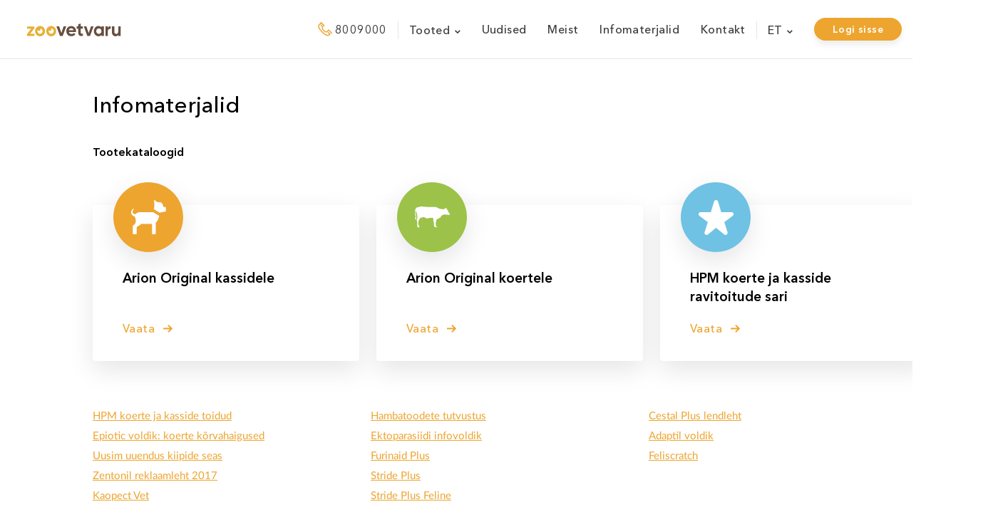

--- FILE ---
content_type: text/html; charset=utf-8
request_url: https://zoovet.ee/et/infomaterjalid/
body_size: 9877
content:







<!DOCTYPE html>
<html lang="et" class="no-js">
    <head>
        
        
        

        <title>Infomaterjalid - Zoovetvaru | veterinaarravimid, täiendsöödad, farmitarvikud</title>
        
        
            <link rel="apple-touch-icon" sizes="180x180" href="/assets/images/favicons/apple-touch-icon.png?v=yya8jO87qx">
            <link rel="icon" type="image/png" sizes="32x32" href="/assets/images/favicons/favicon-32x32.png?v=yya8jO87qx">
            <link rel="icon" type="image/png" sizes="16x16" href="/assets/images/favicons/favicon-16x16.png?v=yya8jO87qx">
            <link rel="manifest" href="/assets/images/favicons/site.webmanifest?v=yya8jO87qx">
            <link rel="mask-icon" href="/assets/images/favicons/safari-pinned-tab.svg?v=yya8jO87qx" color="#eda52f">
            <link rel="shortcut icon" href="/assets/images/favicons/favicon.ico?v=yya8jO87qx">
            <meta name="msapplication-TileColor" content="#eda52f">
            <meta name="msapplication-config" content="/assets/images/favicons/browserconfig.xml?v=yya8jO87qx">
            <meta name="theme-color" content="#ffffff">
        
        <meta http-equiv="content-type" content="text/html; charset=UTF-8" />
        <meta name="created" content="16th Jaan 2026 10:15" />
        <meta name="description" content="Eesti suurim valik veterinaarravimeid, täiendsöötasid ja farmitarvikuid. Üle 1500 toote. Abivalmis klienditugi. Kaup kätte kiirelt ja mugavalt."/>
        <meta name="keywords" content="" />
        <meta name="viewport" content="width=1200" />
        <meta name="robots" content="NOARCHIVE,NOCACHE" />
        <meta property="og:title" content="Infomaterjalid - Zoovetvaru | veterinaarravimid, täiendsöödad, farmitarvikud">
        <meta property="og:description" content="Eesti suurim valik veterinaarravimeid, täiendsöötasid ja farmitarvikuid. Üle 1500 toote. Abivalmis klienditugi. Kaup kätte kiirelt ja mugavalt.">
        <meta property="og:image" content="/assets/images/zoovetvaru.jpg">
        <script>
            
            
            var DJ_CONST = {
                
                    "DEBUG": "False",
                
                    "STATIC_URL": "/assets/",
                
                    "ADD_TO_CART_DURATION": "4",
                
                    "MEDIA_URL": "/media/",
                
                    "SITE_URL": "https://zoovet.ee",
                
                    "RAVEN_PUBLIC_DSN": "",
                
                
                    user: null,
                
                languages: [
                    
                        {code: 'et', label: 'eesti', name: 'Estonian',},
                    
                        {code: 'en', label: 'English', name: 'English',},
                    
                        {code: 'ru', label: 'Русский', name: 'Russian',},
                    
                        {code: 'fr', label: 'français', name: 'French',},
                    
                ],
                languageCode: "et",
                languageNeutralURL: "/infomaterjalid/",
                defaultProductImage: "/assets/images/zoovetvaru-logo-gray.svg",

                djangoMessages: [
                    
                ],
            };
            DJ_CONST.reverse=(function(){var Urls={};var self={url_patterns:{}};var _get_url=function(url_pattern){return function(){var _arguments,index,url,url_arg,url_args,_i,_len,_ref,_ref_list,match_ref,provided_keys,build_kwargs;_arguments=arguments;_ref_list=self.url_patterns[url_pattern];if(arguments.length==1&&typeof(arguments[0])=="object"){var provided_keys_list=Object.keys(arguments[0]);provided_keys={};for(_i=0;_i<provided_keys_list.length;_i++)
provided_keys[provided_keys_list[_i]]=1;match_ref=function(ref)
{var _i;if(ref[1].length!=provided_keys_list.length)
return false;for(_i=0;_i<ref[1].length&&ref[1][_i]in provided_keys;_i++);return _i==ref[1].length;}
build_kwargs=function(keys){return _arguments[0];}}else{match_ref=function(ref)
{return ref[1].length==_arguments.length;}
build_kwargs=function(keys){var kwargs={};for(var i=0;i<keys.length;i++){kwargs[keys[i]]=_arguments[i];}
return kwargs;}}
for(_i=0;_i<_ref_list.length&&!match_ref(_ref_list[_i]);_i++);if(_i==_ref_list.length)
return null;_ref=_ref_list[_i];url=_ref[0],url_args=build_kwargs(_ref[1]);for(url_arg in url_args){var url_arg_value=url_args[url_arg];if(url_arg_value===undefined||url_arg_value===null){url_arg_value='';}else{url_arg_value=url_arg_value.toString();}
url=url.replace("%("+url_arg+")s",url_arg_value);}
return'/'+url;};};var name,pattern,url,url_patterns,_i,_len,_ref;url_patterns=[['Blog:post\u002Ddetail',[['et/uudised/%(category)s/%(slug)s/',['category','slug',],],['et/uudised/%(slug)s/',['slug',],],['et/uudised/%(year)s/%(month)s/%(slug)s/',['year','month','slug',],],['et/uudised/%(year)s/%(month)s/%(day)s/%(slug)s/',['year','month','day','slug',]]],],['Blog:posts\u002Darchive',[['et/uudised/%(year)s/%(month)s/',['year','month',],],['et/uudised/%(year)s/',['year',]]],],['Blog:posts\u002Dauthor',[['et/uudised/author/%(username)s/',['username',]]],],['Blog:posts\u002Dcategory',[['et/uudised/category/%(category)s/',['category',]]],],['Blog:posts\u002Dlatest',[['et/uudised/',[]]],],['Blog:posts\u002Dlatest\u002Dfeed',[['et/uudised/feed/',[]]],],['Blog:posts\u002Dlatest\u002Dfeed\u002Dfb',[['et/uudised/feed/fb/',[]]],],['Blog:posts\u002Dtagged',[['et/uudised/tag/%(tag)s/',['tag',]]],],['Blog:posts\u002Dtagged\u002Dfeed',[['et/uudised/tag/%(tag)s/feed/',['tag',]]],],['accounts\u002Dconfirm',[['et/accounts/confirm/%(key)s/',['key',]]],],['accounts\u002Dverify',[['et/accounts/verify/%(key)s/',['key',]]],],['api\u002Dabout',[['api/v1/accounts/about/',[]]],],['api\u002Dbasket',[['api/v1/basket.%(format)s',['format',],],['api/v1/basket/',[]]],],['api\u002Dbasket\u002Dadd\u002Dproduct',[['api/v1/basket/add\u002Dproduct.%(format)s',['format',],],['api/v1/basket/add\u002Dproduct/',[]]],],['api\u002Dbasket\u002Dadd\u002Dvoucher',[['api/v1/basket/add\u002Dvoucher.%(format)s',['format',],],['api/v1/basket/add\u002Dvoucher/',[]]],],['api\u002Dbasket\u002Dshipping\u002Dmethods',[['api/v1/basket/shipping\u002Dmethods.%(format)s',['format',],],['api/v1/basket/shipping\u002Dmethods/',[]]],],['api\u002Dcheckout',[['api/v1/checkout.%(format)s',['format',],],['api/v1/checkout/',[]]],],['api\u002Dconfirm',[['api/v1/accounts/confirm/',[]]],],['api\u002Dlogout',[['api/v1/accounts/logout/',[]]],],['api\u002Dnewpassword',[['api/v1/accounts/newpassword/',[]]],],['api\u002Dresetpassword',[['api/v1/accounts/resetpassword/',[]]],],['api\u002Droot',[['api/v1/',[]]],],['api\u002Dsearch',[['api/v1/search/',[]]],],['api\u002Dsetpassword',[['api/v1/accounts/setpassword/',[]]],],['api\u002Dsignup',[['api/v1/accounts/signup/',[]]],],['api\u002Dtoken',[['api/v1/accounts/token/',[]]],],['api\u002Dverify',[['api/v1/accounts/verify/',[]]],],['basket\u002Ddetail',[['api/v1/baskets/%(pk)s.%(format)s',['pk','format',],],['api/v1/baskets/%(pk)s/',['pk',]]],],['basket\u002Dline\u002Ddetail',[['api/v1/baskets/%(basket_pk)s/lines/%(pk)s.%(format)s',['basket_pk','pk','format',],],['api/v1/baskets/%(basket_pk)s/lines/%(pk)s/',['basket_pk','pk',]]],],['basket\u002Dlines\u002Dlist',[['api/v1/baskets/%(pk)s/lines.%(format)s',['pk','format',],],['api/v1/baskets/%(pk)s/lines/',['pk',],],['api/v1/baskets/%(pk)s/lines/',['pk',]]],],['basket\u002Dlist',[['api/v1/baskets.%(format)s',['format',],],['api/v1/baskets/',[]]],],['basket:add',[['et/shop/basket/add/%(pk)s/',['pk',]]],],['basket:saved',[['et/shop/basket/saved/',[]]],],['basket:summary',[['et/shop/basket/',[]]],],['basket:vouchers\u002Dadd',[['et/shop/basket/vouchers/add/',[]]],],['basket:vouchers\u002Dremove',[['et/shop/basket/vouchers/%(pk)s/remove/',['pk',]]],],['billing\u002Daddress\u002Dcreate',[['et/accounts/billing\u002Daddress/create/',[]]],],['billing\u002Daddress\u002Dedit',[['et/accounts/billing\u002Daddress/%(pk)s/edit/',['pk',]]],],['canonical',[['et/filer/canonical/%(uploaded_at)s/%(file_id)s/',['uploaded_at','file_id',]]],],['catalogue:category',[['et/shop/catalogue/category/%(category_slug)s_%(pk)s/',['category_slug','pk',]]],],['catalogue:detail',[['et/shop/catalogue/%(product_slug)s_%(pk)s/',['product_slug','pk',]]],],['catalogue:index',[['et/shop/catalogue/',[]]],],['catalogue:range',[['et/shop/catalogue/ranges/%(slug)s/',['slug',]]],],['category\u002Ddetail',[['api/v1/category/%(pk)s/',['pk',]]],],['category\u002Dlist',[['api/v1/category/',[]]],],['checkout:index',[['et/shop/checkout/',[]]],],['checkout:payment\u002Ddetails',[['et/shop/checkout/payment\u002Ddetails/',[]]],],['checkout:payment\u002Dmethod',[['et/shop/checkout/payment\u002Dmethod/',[]]],],['checkout:preview',[['et/shop/checkout/preview/',[]]],],['checkout:shipping\u002Daddress',[['et/shop/checkout/shipping\u002Daddress/',[]]],],['checkout:shipping\u002Dmethod',[['et/shop/checkout/shipping\u002Dmethod/',[]]],],['checkout:thank\u002Dyou',[['et/shop/checkout/thank\u002Dyou/',[]]],],['checkout:user\u002Daddress\u002Ddelete',[['et/shop/checkout/user\u002Daddress/delete/%(pk)s/',['pk',]]],],['checkout:user\u002Daddress\u002Dupdate',[['et/shop/checkout/user\u002Daddress/edit/%(pk)s/',['pk',]]],],['cms_wizard_create',[['et/cms_wizard/create/',[]]],],['country\u002Ddetail',[['api/v1/countries/%(pk)s.%(format)s',['pk','format',],],['api/v1/countries/%(pk)s/',['pk',]]],],['country\u002Dlist',[['api/v1/countries.%(format)s',['format',],],['api/v1/countries/',[]]],],['customer:address\u002Dchange\u002Dstatus',[['et/shop/accounts/addresses/%(pk)s/%(action)s/',['pk','action',]]],],['customer:address\u002Dcreate',[['et/shop/accounts/addresses/add/',[]]],],['customer:address\u002Ddelete',[['et/shop/accounts/addresses/%(pk)s/delete/',['pk',]]],],['customer:address\u002Ddetail',[['et/shop/accounts/addresses/%(pk)s/',['pk',]]],],['customer:address\u002Dlist',[['et/shop/accounts/addresses/',[]]],],['customer:alert\u002Dcreate',[['et/shop/accounts/alerts/create/%(pk)s/',['pk',]]],],['customer:alerts\u002Dcancel\u002Dby\u002Dkey',[['et/shop/accounts/alerts/cancel/key/%(key)s/',['key',]]],],['customer:alerts\u002Dcancel\u002Dby\u002Dpk',[['et/shop/accounts/alerts/cancel/%(pk)s/',['pk',]]],],['customer:alerts\u002Dconfirm',[['et/shop/accounts/alerts/confirm/%(key)s/',['key',]]],],['customer:alerts\u002Dlist',[['et/shop/accounts/alerts/',[]]],],['customer:anon\u002Dorder',[['et/shop/accounts/order\u002Dstatus/%(order_number)s/%(hash)s/',['order_number','hash',]]],],['customer:change\u002Dpassword',[['et/shop/accounts/change\u002Dpassword/',[]]],],['customer:email\u002Ddetail',[['et/shop/accounts/emails/%(email_id)s/',['email_id',]]],],['customer:email\u002Dlist',[['et/shop/accounts/emails/',[]]],],['customer:login',[['et/shop/accounts/login/',[]]],],['customer:logout',[['et/shop/accounts/logout/',[]]],],['customer:notifications\u002Darchive',[['et/shop/accounts/notifications/archive/',[]]],],['customer:notifications\u002Ddetail',[['et/shop/accounts/notifications/%(pk)s/',['pk',]]],],['customer:notifications\u002Dinbox',[['et/shop/accounts/notifications/inbox/',[]]],],['customer:notifications\u002Dupdate',[['et/shop/accounts/notifications/update/',[]]],],['customer:order',[['et/shop/accounts/orders/%(order_number)s/',['order_number',]]],],['customer:order\u002Dline',[['et/shop/accounts/orders/%(order_number)s/%(line_id)s',['order_number','line_id',]]],],['customer:order\u002Dlist',[['et/shop/accounts/orders/',[]]],],['customer:profile\u002Ddelete',[['et/shop/accounts/profile/delete/',[]]],],['customer:profile\u002Dupdate',[['et/shop/accounts/profile/edit/',[]]],],['customer:profile\u002Dview',[['et/shop/accounts/profile/',[]]],],['customer:register',[['et/shop/accounts/register/',[]]],],['customer:summary',[['et/shop/accounts/',[]]],],['customer:wishlists\u002Dadd\u002Dproduct',[['et/shop/accounts/wishlists/%(key)s/add/%(product_pk)s/',['key','product_pk',],],['et/shop/accounts/wishlists/add/%(product_pk)s/',['product_pk',]]],],['customer:wishlists\u002Dcreate',[['et/shop/accounts/wishlists/create/',[]]],],['customer:wishlists\u002Dcreate\u002Dwith\u002Dproduct',[['et/shop/accounts/wishlists/create/with\u002Dproduct/%(product_pk)s/',['product_pk',]]],],['customer:wishlists\u002Ddelete',[['et/shop/accounts/wishlists/%(key)s/delete/',['key',]]],],['customer:wishlists\u002Ddetail',[['et/shop/accounts/wishlists/%(key)s/',['key',]]],],['customer:wishlists\u002Dlist',[['et/shop/accounts/wishlists/',[]]],],['customer:wishlists\u002Dmove\u002Dproduct\u002Dto\u002Danother',[['et/shop/accounts/wishlists/%(key)s/lines/%(line_pk)s/move\u002Dto/%(to_key)s/',['key','line_pk','to_key',]]],],['customer:wishlists\u002Dremove\u002Dproduct',[['et/shop/accounts/wishlists/%(key)s/products/%(product_pk)s/delete/',['key','product_pk',],],['et/shop/accounts/wishlists/%(key)s/lines/%(line_pk)s/delete/',['key','line_pk',]]],],['customer:wishlists\u002Dupdate',[['et/shop/accounts/wishlists/%(key)s/update/',['key',]]],],['dashboard:buffer\u002Dconfirmation\u002Dview',[['et/shop/dashboard/buffer/%(pk)s/',['pk',]]],],['dashboard:buffer\u002Dlist',[['et/shop/dashboard/buffer/',[]]],],['dashboard:buffer\u002Dlist\u002Dall',[['et/shop/dashboard/buffer/all/',[]]],],['dashboard:buffer\u002Dsync',[['et/shop/dashboard/buffer/sync/',[]]],],['dashboard:buffer\u002Dsync\u002Dstatus',[['et/shop/dashboard/buffer/sync/status/',[]]],],['dashboard:catalogue\u002Dcategory\u002Dcreate',[['et/shop/dashboard/catalogue/categories/create/',[]]],],['dashboard:catalogue\u002Dcategory\u002Dcreate\u002Dchild',[['et/shop/dashboard/catalogue/categories/create/%(parent)s',['parent',]]],],['dashboard:catalogue\u002Dcategory\u002Ddelete',[['et/shop/dashboard/catalogue/categories/%(pk)s/delete/',['pk',]]],],['dashboard:catalogue\u002Dcategory\u002Ddetail\u002Dlist',[['et/shop/dashboard/catalogue/categories/%(pk)s/',['pk',]]],],['dashboard:catalogue\u002Dcategory\u002Dlist',[['et/shop/dashboard/catalogue/categories/',[]]],],['dashboard:catalogue\u002Dcategory\u002Dupdate',[['et/shop/dashboard/catalogue/categories/%(pk)s/update/',['pk',]]],],['dashboard:catalogue\u002Dclass\u002Dcreate',[['et/shop/dashboard/catalogue/product\u002Dtype/create/',[]]],],['dashboard:catalogue\u002Dclass\u002Ddelete',[['et/shop/dashboard/catalogue/product\u002Dtype/%(pk)s/delete/',['pk',]]],],['dashboard:catalogue\u002Dclass\u002Dlist',[['et/shop/dashboard/catalogue/product\u002Dtypes/',[]]],],['dashboard:catalogue\u002Dclass\u002Dupdate',[['et/shop/dashboard/catalogue/product\u002Dtype/%(pk)s/update/',['pk',]]],],['dashboard:catalogue\u002Dproduct',[['et/shop/dashboard/catalogue/products/%(pk)s/',['pk',]]],],['dashboard:catalogue\u002Dproduct\u002Dcreate',[['et/shop/dashboard/catalogue/products/create/%(product_class_slug)s/',['product_class_slug',],],['et/shop/dashboard/catalogue/products/create/',[]]],],['dashboard:catalogue\u002Dproduct\u002Dcreate\u002Dchild',[['et/shop/dashboard/catalogue/products/%(parent_pk)s/create\u002Dvariant/',['parent_pk',]]],],['dashboard:catalogue\u002Dproduct\u002Ddelete',[['et/shop/dashboard/catalogue/products/%(pk)s/delete/',['pk',]]],],['dashboard:catalogue\u002Dproduct\u002Dlist',[['et/shop/dashboard/catalogue/',[]]],],['dashboard:catalogue\u002Dproduct\u002Dlookup',[['et/shop/dashboard/catalogue/product\u002Dlookup/',[]]],],['dashboard:catalogue\u002Dproduct\u002Dupdate\u002Ddescription',[['et/shop/dashboard/catalogue/products/%(pk)s/update\u002Ddescription/',['pk',]]],],['dashboard:comms\u002Dlist',[['et/shop/dashboard/comms/',[]]],],['dashboard:comms\u002Dupdate',[['et/shop/dashboard/comms/%(slug)s/',['slug',]]],],['dashboard:index',[['et/shop/dashboard/',[]]],],['dashboard:login',[['et/shop/dashboard/login/',[]]],],['dashboard:logout',[['et/shop/dashboard/logout/',[]]],],['dashboard:offer\u002Dbenefit',[['et/shop/dashboard/offers/%(pk)s/incentive/',['pk',],],['et/shop/dashboard/offers/new/incentive/',[]]],],['dashboard:offer\u002Dcondition',[['et/shop/dashboard/offers/%(pk)s/condition/',['pk',],],['et/shop/dashboard/offers/new/condition/',[]]],],['dashboard:offer\u002Ddelete',[['et/shop/dashboard/offers/%(pk)s/delete/',['pk',]]],],['dashboard:offer\u002Ddetail',[['et/shop/dashboard/offers/%(pk)s/',['pk',]]],],['dashboard:offer\u002Dlist',[['et/shop/dashboard/offers/',[]]],],['dashboard:offer\u002Dmetadata',[['et/shop/dashboard/offers/%(pk)s/name\u002Dand\u002Ddescription/',['pk',],],['et/shop/dashboard/offers/new/name\u002Dand\u002Ddescription/',[]]],],['dashboard:offer\u002Drestrictions',[['et/shop/dashboard/offers/%(pk)s/restrictions/',['pk',],],['et/shop/dashboard/offers/new/restrictions/',[]]],],['dashboard:order\u002Ddetail',[['et/shop/dashboard/orders/%(number)s/',['number',]]],],['dashboard:order\u002Ddetail\u002Dnote',[['et/shop/dashboard/orders/%(number)s/notes/%(note_id)s/',['number','note_id',]]],],['dashboard:order\u002Dline\u002Ddetail',[['et/shop/dashboard/orders/%(number)s/lines/%(line_id)s/',['number','line_id',]]],],['dashboard:order\u002Dlist',[['et/shop/dashboard/orders/',[]]],],['dashboard:order\u002Dshipping\u002Daddress',[['et/shop/dashboard/orders/%(number)s/shipping\u002Daddress/',['number',]]],],['dashboard:order\u002Dstats',[['et/shop/dashboard/orders/statistics/',[]]],],['dashboard:page\u002Dcreate',[['et/shop/dashboard/pages/create/',[]]],],['dashboard:page\u002Ddelete',[['et/shop/dashboard/pages/delete/%(pk)s/',['pk',]]],],['dashboard:page\u002Dlist',[['et/shop/dashboard/pages/',[]]],],['dashboard:page\u002Dupdate',[['et/shop/dashboard/pages/update/%(pk)s/',['pk',]]],],['dashboard:pagepromotion\u002Ddelete',[['et/shop/dashboard/content\u002Dblocks/page\u002Dpromotion/%(pk)s/',['pk',]]],],['dashboard:partner\u002Dcreate',[['et/shop/dashboard/partners/create/',[]]],],['dashboard:partner\u002Ddelete',[['et/shop/dashboard/partners/%(pk)s/delete/',['pk',]]],],['dashboard:partner\u002Dlist',[['et/shop/dashboard/partners/',[]]],],['dashboard:partner\u002Dmanage',[['et/shop/dashboard/partners/%(pk)s/',['pk',]]],],['dashboard:partner\u002Duser\u002Dcreate',[['et/shop/dashboard/partners/%(partner_pk)s/users/add/',['partner_pk',]]],],['dashboard:partner\u002Duser\u002Dlink',[['et/shop/dashboard/partners/%(partner_pk)s/users/%(user_pk)s/link/',['partner_pk','user_pk',]]],],['dashboard:partner\u002Duser\u002Dselect',[['et/shop/dashboard/partners/%(partner_pk)s/users/select/',['partner_pk',]]],],['dashboard:partner\u002Duser\u002Dunlink',[['et/shop/dashboard/partners/%(partner_pk)s/users/%(user_pk)s/unlink/',['partner_pk','user_pk',]]],],['dashboard:partner\u002Duser\u002Dupdate',[['et/shop/dashboard/partners/%(partner_pk)s/users/%(user_pk)s/update/',['partner_pk','user_pk',]]],],['dashboard:promotion\u002Dcreate\u002Dautomaticproductlist',[['et/shop/dashboard/content\u002Dblocks/create/automaticproductlist/',[]]],],['dashboard:promotion\u002Dcreate\u002Dhandpickedproductlist',[['et/shop/dashboard/content\u002Dblocks/create/handpickedproductlist/',[]]],],['dashboard:promotion\u002Dcreate\u002Dimage',[['et/shop/dashboard/content\u002Dblocks/create/image/',[]]],],['dashboard:promotion\u002Dcreate\u002Dmultiimage',[['et/shop/dashboard/content\u002Dblocks/create/multiimage/',[]]],],['dashboard:promotion\u002Dcreate\u002Drawhtml',[['et/shop/dashboard/content\u002Dblocks/create/rawhtml/',[]]],],['dashboard:promotion\u002Dcreate\u002Dredirect',[['et/shop/dashboard/content\u002Dblocks/create/',[]]],],['dashboard:promotion\u002Dcreate\u002Dsingleproduct',[['et/shop/dashboard/content\u002Dblocks/create/singleproduct/',[]]],],['dashboard:promotion\u002Ddelete',[['et/shop/dashboard/content\u002Dblocks/delete/%(ptype)s/%(pk)s/',['ptype','pk',],],['et/shop/dashboard/content\u002Dblocks/delete/%(ptype)s/%(pk)s/',['ptype','pk',],],['et/shop/dashboard/content\u002Dblocks/delete/%(ptype)s/%(pk)s/',['ptype','pk',],],['et/shop/dashboard/content\u002Dblocks/delete/%(ptype)s/%(pk)s/',['ptype','pk',],],['et/shop/dashboard/content\u002Dblocks/delete/%(ptype)s/%(pk)s/',['ptype','pk',],],['et/shop/dashboard/content\u002Dblocks/delete/%(ptype)s/%(pk)s/',['ptype','pk',]]],],['dashboard:promotion\u002Dlist',[['et/shop/dashboard/content\u002Dblocks/',[]]],],['dashboard:promotion\u002Dlist\u002Dby\u002Dpage',[['et/shop/dashboard/content\u002Dblocks/pages/',[]]],],['dashboard:promotion\u002Dlist\u002Dby\u002Durl',[['et/shop/dashboard/content\u002Dblocks/page/%(path)s',['path',]]],],['dashboard:promotion\u002Dupdate',[['et/shop/dashboard/content\u002Dblocks/update/%(ptype)s/%(pk)s/',['ptype','pk',],],['et/shop/dashboard/content\u002Dblocks/update/%(ptype)s/%(pk)s/',['ptype','pk',],],['et/shop/dashboard/content\u002Dblocks/update/%(ptype)s/%(pk)s/',['ptype','pk',],],['et/shop/dashboard/content\u002Dblocks/update/%(ptype)s/%(pk)s/',['ptype','pk',],],['et/shop/dashboard/content\u002Dblocks/update/%(ptype)s/%(pk)s/',['ptype','pk',],],['et/shop/dashboard/content\u002Dblocks/update/%(ptype)s/%(pk)s/',['ptype','pk',]]],],['dashboard:range\u002Dcreate',[['et/shop/dashboard/ranges/create/',[]]],],['dashboard:range\u002Ddelete',[['et/shop/dashboard/ranges/%(pk)s/delete/',['pk',]]],],['dashboard:range\u002Dlist',[['et/shop/dashboard/ranges/',[]]],],['dashboard:range\u002Dproducts',[['et/shop/dashboard/ranges/%(pk)s/products/',['pk',]]],],['dashboard:range\u002Dreorder',[['et/shop/dashboard/ranges/%(pk)s/reorder/',['pk',]]],],['dashboard:range\u002Dupdate',[['et/shop/dashboard/ranges/%(pk)s/',['pk',]]],],['dashboard:reports\u002Dindex',[['et/shop/dashboard/reports/',[]]],],['dashboard:reviews\u002Ddelete',[['et/shop/dashboard/reviews/%(pk)s/delete/',['pk',]]],],['dashboard:reviews\u002Dlist',[['et/shop/dashboard/reviews/',[]]],],['dashboard:reviews\u002Dupdate',[['et/shop/dashboard/reviews/%(pk)s/',['pk',]]],],['dashboard:shipping\u002Dmethod\u002Dband\u002Ddelete',[['et/shop/dashboard/shipping/weight\u002Dbased/%(method_pk)s/bands/%(pk)s/delete/',['method_pk','pk',]]],],['dashboard:shipping\u002Dmethod\u002Dband\u002Dedit',[['et/shop/dashboard/shipping/weight\u002Dbased/%(method_pk)s/bands/%(pk)s/',['method_pk','pk',]]],],['dashboard:shipping\u002Dmethod\u002Dcreate',[['et/shop/dashboard/shipping/weight\u002Dbased/create/',[]]],],['dashboard:shipping\u002Dmethod\u002Ddelete',[['et/shop/dashboard/shipping/weight\u002Dbased/%(pk)s/delete/',['pk',]]],],['dashboard:shipping\u002Dmethod\u002Ddetail',[['et/shop/dashboard/shipping/weight\u002Dbased/%(pk)s/',['pk',]]],],['dashboard:shipping\u002Dmethod\u002Dedit',[['et/shop/dashboard/shipping/weight\u002Dbased/%(pk)s/edit/',['pk',]]],],['dashboard:shipping\u002Dmethod\u002Dlist',[['et/shop/dashboard/shipping/weight\u002Dbased/',[]]],],['dashboard:stock\u002Dalert\u002Dlist',[['et/shop/dashboard/catalogue/stock\u002Dalerts/',[]]],],['dashboard:user\u002Dalert\u002Ddelete',[['et/shop/dashboard/users/alerts/%(pk)s/delete/',['pk',]]],],['dashboard:user\u002Dalert\u002Dlist',[['et/shop/dashboard/users/alerts/',[]]],],['dashboard:user\u002Dalert\u002Dupdate',[['et/shop/dashboard/users/alerts/%(pk)s/update/',['pk',]]],],['dashboard:user\u002Ddetail',[['et/shop/dashboard/users/%(pk)s/',['pk',]]],],['dashboard:user\u002Dpassword\u002Dreset',[['et/shop/dashboard/users/%(pk)s/password\u002Dreset/',['pk',]]],],['dashboard:users\u002Dindex',[['et/shop/dashboard/users/',[]]],],['dashboard:voucher\u002Dcreate',[['et/shop/dashboard/vouchers/create/',[]]],],['dashboard:voucher\u002Ddelete',[['et/shop/dashboard/vouchers/delete/%(pk)s/',['pk',]]],],['dashboard:voucher\u002Dlist',[['et/shop/dashboard/vouchers/',[]]],],['dashboard:voucher\u002Dstats',[['et/shop/dashboard/vouchers/stats/%(pk)s/',['pk',]]],],['dashboard:voucher\u002Dupdate',[['et/shop/dashboard/vouchers/update/%(pk)s/',['pk',]]],],['djangocms_forms_submissions',[['forms/submit/',[]]],],['javascript\u002Dcatalog',[['et/jsi18n/',[]]],],['line\u002Ddetail',[['api/v1/lines/%(pk)s.%(format)s',['pk','format',],],['api/v1/lines/%(pk)s/',['pk',]]],],['line\u002Dlist',[['api/v1/lines.%(format)s',['format',],],['api/v1/lines/',[]]],],['lineattribute\u002Ddetail',[['api/v1/lineattributes/%(pk)s.%(format)s',['pk','format',],],['api/v1/lineattributes/%(pk)s/',['pk',]]],],['lineattribute\u002Dlist',[['api/v1/lineattributes.%(format)s',['format',],],['api/v1/lineattributes/',[]]],],['offer:detail',[['et/shop/offers/%(slug)s/',['slug',]]],],['offer:list',[['et/shop/offers/',[]]],],['option\u002Ddetail',[['api/v1/options/%(pk)s.%(format)s',['pk','format',],],['api/v1/options/%(pk)s/',['pk',]]],],['option\u002Dlist',[['api/v1/options.%(format)s',['format',],],['api/v1/options/',[]]],],['order\u002Ddetail',[['api/v1/orders/%(pk)s.%(format)s',['pk','format',],],['api/v1/orders/%(pk)s/',['pk',]]],],['order\u002Dlineattributes\u002Ddetail',[['api/v1/orderlineattributes/%(pk)s.%(format)s',['pk','format',],],['api/v1/orderlineattributes/%(pk)s/',['pk',]]],],['order\u002Dlines\u002Ddetail',[['api/v1/orderlines/%(pk)s.%(format)s',['pk','format',],],['api/v1/orderlines/%(pk)s/',['pk',]]],],['order\u002Dlines\u002Dlist',[['api/v1/orders/%(pk)s/lines.%(format)s',['pk','format',],],['api/v1/orders/%(pk)s/lines/',['pk',]]],],['order\u002Dlist',[['api/v1/orders.%(format)s',['format',],],['api/v1/orders/',[]]],],['pages\u002Ddetails\u002Dby\u002Dslug',[['et/%(slug)s/',['slug',]]],],['pages\u002Droot',[['et/',[]]],],['partner\u002Ddetail',[['api/v1/partners/%(pk)s.%(format)s',['pk','format',],],['api/v1/partners/%(pk)s/',['pk',]]],],['partner\u002Dlist',[['api/v1/partners.%(format)s',['format',],],['api/v1/partners/',[]]],],['password\u002Dreset',[['et/shop/password\u002Dreset/',[]]],],['password\u002Dreset\u002Dcomplete',[['et/shop/password\u002Dreset/complete/',[]]],],['password\u002Dreset\u002Dconfirm',[['et/shop/password\u002Dreset/confirm/%(uidb64)s/%(token)s/',['uidb64','token',]]],],['password\u002Dreset\u002Ddone',[['et/shop/password\u002Dreset/done/',[]]],],['product\u002Davailability',[['api/v1/products/%(pk)s/availability.%(format)s',['pk','format',],],['api/v1/products/%(pk)s/availability/',['pk',],],['api/v1/products/%(pk)s/availability/',['pk',]]],],['product\u002Ddetail',[['api/v1/products/%(pk)s.%(format)s',['pk','format',],],['api/v1/products/%(pk)s/',['pk',],],['api/v1/products/%(pk)s/',['pk',]]],],['product\u002Dlist',[['api/v1/products.%(format)s',['format',],],['api/v1/products/',[],],['api/v1/products/',[]]],],['product\u002Dprice',[['api/v1/products/%(pk)s/price.%(format)s',['pk','format',],],['api/v1/products/%(pk)s/price/',['pk',],],['api/v1/products/%(pk)s/price/',['pk',]]],],['product\u002Dprice\u002Dlist',[['api/v1/pricelist/',[]]],],['product\u002Dstockrecord\u002Dlist',[['api/v1/products/%(pk)s/stockrecords.%(format)s',['pk','format',],],['api/v1/products/%(pk)s/stockrecords/',['pk',]]],],['promotions:home',[['et/shop/',[]]],],['promotions:keyword\u002Dclick',[['et/shop/keyword\u002Dredirect/%(keyword_promotion_id)s/',['keyword_promotion_id',]]],],['promotions:page\u002Dclick',[['et/shop/page\u002Dredirect/%(page_promotion_id)s/',['page_promotion_id',]]],],['search:search',[['et/shop/search/',[]]],],['set_language',[['i18n/setlang/',[]]],],['shipping\u002Daddress\u002Dcreate',[['et/accounts/shipping\u002Daddress/create/',[]]],],['shipping\u002Daddress\u002Dedit',[['et/accounts/shipping\u002Daddress/%(pk)s/edit/',['pk',]]],],['stockrecord\u002Ddetail',[['api/v1/stockrecords/%(pk)s.%(format)s',['pk','format',],],['api/v1/stockrecords/%(pk)s/',['pk',]]],],['stockrecord\u002Dlist',[['api/v1/stockrecords.%(format)s',['format',],],['api/v1/stockrecords/',[]]],],['taggit_autosuggest\u002Dlist',[['et/taggit_autosuggest/list/%(tagmodel)s/',['tagmodel',],],['et/taggit_autosuggest/list/',[]]],],['user\u002Ddetail',[['api/v1/users/%(pk)s.%(format)s',['pk','format',],],['api/v1/users/%(pk)s/',['pk',]]],],['user\u002Dlist',[['api/v1/users.%(format)s',['format',],],['api/v1/users/',[]]],],['useraddress\u002Ddetail',[['api/v1/useraddresses/%(pk)s.%(format)s',['pk','format',],],['api/v1/useraddresses/%(pk)s/',['pk',]]],],['useraddress\u002Dlist',[['api/v1/useraddresses.%(format)s',['format',],],['api/v1/useraddresses/',[]]]]];self.url_patterns={};for(_i=0,_len=url_patterns.length;_i<_len;_i++){_ref=url_patterns[_i],name=_ref[0],pattern=_ref[1];self.url_patterns[name]=pattern;url=_get_url(name);Urls[name]=url;Urls[name.replace(/-/g,'_')]=url;}
return Urls;})();
        </script>

        <!-- Le HTML5 shim, for IE6-8 support of HTML elements -->
        <!--[if lt IE 9]>
        <script src="//html5shim.googlecode.com/svn/trunk/html5.js"></script>
        <![endif]-->

        
        
    <link rel="stylesheet" type="text/css" href="/assets/oscar/css/styles.css" />
    <link rel="stylesheet" href="/assets/oscar/js/bootstrap-datetimepicker/bootstrap-datetimepicker.css" />
    <link rel="stylesheet" type="text/css" href="/assets/oscar/css/datetimepicker.css" />


        
            
            
                <link type="text/css" href="/assets/app/styles-f663c327f71adca98a11.css" rel="stylesheet" />
            
        
        


        
        

        

        
            
            
            
                <!-- Global site tag (gtag.js) - Google Analytics -->
<script async src="https://www.googletagmanager.com/gtag/js?id=UA-110862190-1"></script>
<script>
window.dataLayer = window.dataLayer || [];
function gtag(){dataLayer.push(arguments);}
gtag('js', new Date());
gtag('config', 'UA-110862190-1');
</script>

            
        
    </head>

    <body id="default" class="default">
        
        
            



    <header class="navbar navbar__container">
        <nav class="navbar navbar-default navbar-static-top" role="navigation">
            <div class="container">
                <div class="navbar-header">
                    <a class="navbar-brand" href="/et/"><i class="icon icon--brand-logo"></i></a>
                </div>

                <ul class="nav navbar-nav navbar-right">
                    <li>
                        

<a
    href="tel:8009000"
    
    icon="phone"
>
    
        <i class="icon icon--phone"></i>
    
    
        8009000
    
</a>

                    </li>
                    <li class="vertical-divider"></li>
                    <li>


<div class="dropdown">
    <a class="dropdown--toggle" href="#" data-toggle="dropdown">
        Tooted <span class="caret"></span>
    </a>
    <ul class="dropdown-menu products-select with-caret" aria-labelledby="products-dropdown">
        <li class="products-select__item">
            
            <a class="dropdown-link" href="/et/shop/catalogue/category/vaikeloomatooted_168/">
                <i class="icon icon--animal--small"></i>
                <span>Väikeloomad</span>
            </a>
        </li>
        <li class="products-select__item">
            
            <a class="dropdown-link" href="/et/shop/catalogue/category/q-ravimid-ja-veterinaarsed-tooted-suurloomadele_179/">
                <i class="icon icon--animal--large"></i>
                <span>Suurloomad</span>
            </a>
        </li>
        <li class="products-select__item">
            
            <a class="dropdown-link" href="/et/shop/catalogue/category/kliinikutarvikud-instrumendid-side-ja-hooldusmaterjalid_215/">
                <i class="icon icon--supplies"></i>
                <span>Tarvikud</span>
            </a>
        </li>
        <li class="products-select__item">
            <a class="dropdown-link" href="/et/shop/catalogue/?selected_facets=misc_block_exact%3Ais_new_product">
                <i class="icon icon--star--full"></i>
                <span>Uued tooted</span>
            </a>
        </li>
    </ul>
</div>
</li>
                    


<li class="child sibling">
	<a href="/et/uudised/">Uudised</a>
	
</li>

<li class="child sibling">
	<a href="/et/meist/">Meist</a>
	
</li>

<li class="child selected">
	<a href="/et/infomaterjalid/">Infomaterjalid</a>
	
</li>

<li class="child sibling">
	<a href="/et/kontakt/">Kontakt</a>
	
</li>

                    <li class="vertical-divider"></li>
                    
                        <li>

<div class="dropdown">
    <a class="language-code dropdown--toggle" href="#" data-toggle="dropdown" id="language-dropdown">
        et <span class="caret"></span>
    </a>
    <ul class="dropdown-menu language--menu with-caret" aria-labelledby="language-dropdown">
        
        
            <li class="dropdown-item">
                <a class="dropdown-link language" href="/et/infomaterjalid/">
                    
                    
                    <i class="icon icon--country--et"></i> Eesti
                </a>
            </li>
        
            <li class="dropdown-item">
                <a class="dropdown-link language" href="/en/infomaterjalid/">
                    
                    
                    <i class="icon icon--country--en"></i> English
                </a>
            </li>
        
            <li class="dropdown-item">
                <a class="dropdown-link language" href="/ru/infomaterjalid/">
                    
                    
                    <i class="icon icon--country--ru"></i> Русский
                </a>
            </li>
        
            <li class="dropdown-item">
                <a class="dropdown-link language" href="/fr/infomaterjalid/">
                    
                    
                    <i class="icon icon--country--fr"></i> Français
                </a>
            </li>
        
    </ul>
</div>
</li>
                        <li><a href="/et/shop/accounts/login/" class="btn btn-default">Logi sisse</a></li>
                    
                </ul>
                
            </div>
        </nav>
    </header>

<div id="notifications"></div>


        

        
        
    <div class="cms-content materials">
        <div class="container my-4">
            <div class="row">
                <div class="col-xs-12">
                    <h2><p>Infomaterjalid</p></h2>
                </div>
            </div>
            <div class="row mt-4">
                <div class="col-xs-12">
                    <h4><p>Tootekataloogid</p></h4>
                </div>
            </div>
            

<div class="mx-0 row-triple-promo">
    <div class="container">
        <div class="row row-eq-height clearfix">
            <div class="floating-promo-block col-xs-4">
                <a href="http://nas.zoovet.ee/product_files/books/2-Arion_kass-tooteraamat-web.pdf" class="icon"><i class="icon icon--animal--small icon--with-round-bg"></i></a>
                <div class="title">Arion Original kassidele</div>
                <p></p>
                <a href="http://nas.zoovet.ee/product_files/books/2-Arion_kass-tooteraamat-web.pdf" class="link">Vaata<span class="icon icon-yellow-arrow"></span></a>
            </div>

            <div class="floating-promo-block col-xs-4">
                <a href="http://nas.zoovet.ee/product_files/books/3-Arion_koer-tooteraamat-web.pdf" class="icon"><i class="icon icon--animal--large icon--with-round-bg"></i></a>
                <div class="title">Arion Original koertele</div>
                <p></p>
                <a href="http://nas.zoovet.ee/product_files/books/3-Arion_koer-tooteraamat-web.pdf" class="link">Vaata<span class="icon icon-yellow-arrow"></span></a>
            </div>

            <div class="floating-promo-block col-xs-4">
                <a href="http://nas.zoovet.ee/product_files/books/9-HPM_ravisarja_tooteraamat-web.pdf" class="icon"><i class="icon icon--star--full icon--with-round-bg"></i></a>
                <div class="title">HPM koerte ja kasside ravitoitude sari</div>
                <p></p>
                <a href="http://nas.zoovet.ee/product_files/books/9-HPM_ravisarja_tooteraamat-web.pdf" class="link">Vaata<span class="icon icon-yellow-arrow"></span></a>
            </div>
        </div>
    </div>
</div>

            <div class="row catalog-links">
                

<div class="col-xs-4 ">
    
        

<a
    href="http://nas.zoovet.ee/product_files/books/13-Virbac_HPM_tavasarja_tooteraamat%20(aktiivne)-web.pdf"
    
    
>
    
    
        HPM koerte ja kasside toidud
    
</a>

    
        

<a
    href="http://nas.zoovet.ee/product_files/books/6-Epiotic-voldik-web.pdf"
    
    
>
    
    
        Epiotic voldik: koerte kõrvahaigused
    
</a>

    
        

<a
    href="http://nas.zoovet.ee/product_files/books/12-Thermochip_kiip-web.pdf"
    
    
>
    
    
        Uusim uuendus kiipide seas
    
</a>

    
        

<a
    href="http://nas.zoovet.ee/product_files/books/14-Zentonil-web.pdf"
    
    
>
    
    
        Zentonil reklaamleht 2017
    
</a>

    
        

<a
    href="http://nas.zoovet.ee/product_files/books/10-Kaopect_vet-web.pdf"
    
    
>
    
    
        Kaopect Vet
    
</a>

    
</div>


<div class="col-xs-4 ">
    
        

<a
    href="http://nas.zoovet.ee/product_files/books/15-ZV_hambatooted_A4-web.pdf"
    
    
>
    
    
        Hambatoodete tutvustus
    
</a>

    
        

<a
    href="http://nas.zoovet.ee/product_files/books/5-Ektoparasiidi-infovoldik-web.pdf"
    
    
>
    
    
        Ektoparasiidi infovoldik
    
</a>

    
        

<a
    href="http://nas.zoovet.ee/product_files/books/8-Furinaid_Plus_EST-web.pdf"
    
    
>
    
    
        Furinaid Plus
    
</a>

    
        

<a
    href="http://nas.zoovet.ee/product_files/books/11-Stride_PLUS_EST-web.pdf"
    
    
>
    
    
        Stride Plus
    
</a>

    
        

<a
    href="http://nas.zoovet.ee/product_files/books/11-Stride_Plus_Feline_EST-web.pdf"
    
    
>
    
    
        Stride Plus Feline
    
</a>

    
</div>


<div class="col-xs-4 ">
    
        

<a
    href="http://nas.zoovet.ee/product_files/books/4-CestalPlus-lendleht-web.pdf"
    
    
>
    
    
        Cestal Plus lendleht
    
</a>

    
        

<a
    href="http://nas.zoovet.ee/product_files/books/1-Adaptil-voldik%20EST-web.pdf"
    
    
>
    
    
        Adaptil voldik
    
</a>

    
        

<a
    href="http://nas.zoovet.ee/product_files/books/7-Feliscratch-web.pdf"
    
    
>
    
    
        Feliscratch
    
</a>

    
</div>

            </div>
            <div class="row my-5 video-player">
                <div class="col-xs-4">
    <div
            class="iframe-lightbox-link video-player__frame"
            data-src="https://www.youtube.com/embed/czPNxa_c_og"
            data-padding-bottom="56.25%"
            style="background-image: url('https://img.youtube.com/vi/czPNxa_c_og/0.jpg');"
    >
        <i class="icon icon--play"></i>
    </div>
</div>
<div class="col-xs-4">
    <div
            class="iframe-lightbox-link video-player__frame"
            data-src="https://www.youtube.com/embed/SReQfGdDyMo"
            data-padding-bottom="56.25%"
            style="background-image: url('https://img.youtube.com/vi/SReQfGdDyMo/0.jpg');"
    >
        <i class="icon icon--play"></i>
    </div>
</div>
<div class="col-xs-4">
    <div
            class="iframe-lightbox-link video-player__frame"
            data-src="https://youtu.be/G3D1I3cb5es"
            data-padding-bottom="56.25%"
            style="background-image: url('https://img.youtube.com/vi/G3D1I3cb5es/0.jpg');"
    >
        <i class="icon icon--play"></i>
    </div>
</div>

            </div>
        </div>
        <div class="container-fluid search">
            <div class="container">
                <div class="row">
                    <div class="col-xs-12">
                        <h2><p>Otsi tooteid</p></h2>
                    </div>
                </div>
                <div class="row mt-1 mb-4">
                    <div class="col-xs-12">
                        <p><p>Tootejuhendid leiad toodete juurest. Otsi tooteid:</p></p>
                    </div>
                </div>
                <div class="row">
                    <div class="col-xs-12">
                        


<form id='main_search' method="get" action="/et/shop/catalogue/" class="main__search">
    <div class="form-group">
        <div class="input-icon input-icon-left js-search">
            
            <input
                type="text" class="form-control" id="title_icon_focus"
                placeholder="Otsi tooteid..."
                name="q" value=""
            />
            <i class="icon icon-form icon--search"></i>
        </div>
    </div>
    <div class="form-group">
        <button type="submit" class="btn btn-default">
            <i class="icon icon--arrow-white--right"></i>
        </button>
    </div>
    
    
</form>

                    </div>
                </div>
            </div>
        </div>
        <div class="container links">
            <div class="row py-5">
                

<div class="col-xs-4 ">
    
        <p>Artiklid</p>
    
        

<a
    href="https://www.dropbox.com/sh/5o2xtx9qt8md7lj/AAB0azOKSD6MSLitMu4zgcB6a/Artikkel%20Idiopaatilisest%20tsüstiidist.pdf?dl=0"
    
    
>
    
    
        Kasside idiopaatiline tsüstiit
    
</a>

    
        

<a
    href="https://www.dropbox.com/sh/5o2xtx9qt8md7lj/AACTurhBgOI7WQv9r97HGy3ca/Hambapesu%20Jutt.docx?dl=0"
    
    
>
    
    
        Lemmikute regulaarne suuhooldus
    
</a>

    
        

<a
    href="https://www.dropbox.com/sh/5o2xtx9qt8md7lj/AADNrd69ks8CGOdYn1-dWXKoa/VETMED%202017.docx?dl=0"
    
    
>
    
    
        Veterinaarmeditsiin 2017
    
</a>

    
</div>

            </div>
        </div>
    </div>
    



<footer>
    <div class="container-fluid">
        <div class="footer">
            <div class="footer--group">
                <h3>Zoovetvaru OÜ</h3>
                <div class="footer--address">
                    <div><p>Uusaru 5, 76505 Saue</p></div>
                    

<a
    href="tel:8009000"
    
    icon="phone"
>
    
        <i class="icon icon--phone"></i>
    
    
        8009000
    
</a>

                    zoovet@zoovet.ee
                </div>
            </div>
            <div class="footer--group">
                <h3>Tooted</h3>
                
                <a href="/et/shop/catalogue/category/q-ravimid-ja-veterinaarsed-tooted-suurloomadele_179/" class="link">Suurloomad</a>
                
                <a href="/et/shop/catalogue/category/vaikeloomatooted_168/" class="link">Väikeloomad</a>
                <a href="/et/shop/catalogue/?selected_facets=misc_block_exact%3Ais_new_product" class="link">Uued tooted</a>
            </div>
            <div class="footer--group">
                <h3>Zoovetvaru</h3>
                
                <a href="/et/meist/" class="link">Meist</a>
                
                <a href="/et/uudised/" class="link">Uudised</a>
                
                <a href="/et/kontakt/" class="link">Kontakt</a>
            </div>
            <div class="footer--group">
                <h3>Tugi</h3>
                
                <a href="/et/infomaterjalid/" class="link">Infomaterjalid</a>
                
                
                
                    <a href="/et/terms-public/#tingimused" class="link">Kasutustingimused</a>
                    <a href="/et/terms-public/#privaatsus" class="link">Privaatsus</a>
                
            </div>
        </div>
    </div>
</footer>



        
        
  
            <!-- jQuery -->
            <script src="//ajax.googleapis.com/ajax/libs/jquery/1.9.1/jquery.min.js"></script>
            <script>window.jQuery || document.write('<script src="/assets/oscar/js/jquery/jquery-1.9.1.min.js"><\/script>')</script>
        
  


        
        
    
            <!-- Twitter Bootstrap -->
            <script type="text/javascript" src="/assets/oscar/js/bootstrap3/bootstrap.min.js"></script>
        

    <!-- Oscar -->
    <script src="/assets/oscar/js/oscar/ui.js" type="text/javascript" charset="utf-8"></script>

    <script src="/assets/oscar/js/bootstrap-datetimepicker/bootstrap-datetimepicker.js" type="text/javascript" charset="utf-8"></script>
    <script src="/assets/oscar/js/bootstrap-datetimepicker/locales/bootstrap-datetimepicker.all.js" type="text/javascript" charset="utf-8"></script>


        
        
    

    


        
        <script type="text/javascript">
            $(function() {
                
    
    oscar.init();

            });
        </script>

        <script type="text/javascript" src="/et/jsi18n/"></script>
        <script type="text/javascript" src="/assets/app/app-f663c327f71adca98a11.js" ></script>
        

        <script>
            
            zoovetvaru.init('pages-details-by-slug');
        </script>

        
        <!-- Version: N/A -->
    </body>
</html>


--- FILE ---
content_type: text/css
request_url: https://zoovet.ee/assets/app/styles-f663c327f71adca98a11.css
body_size: 64111
content:
/*! normalize.css v3.0.3 | MIT License | github.com/necolas/normalize.css */html{font-family:sans-serif;-ms-text-size-adjust:100%;-webkit-text-size-adjust:100%}body{margin:0}article,aside,details,figcaption,figure,footer,header,hgroup,main,menu,nav,section,summary{display:block}audio,canvas,progress,video{display:inline-block;vertical-align:baseline}audio:not([controls]){display:none;height:0}[hidden],template{display:none}a{background-color:transparent}a:active,a:hover{outline:0}abbr[title]{border-bottom:1px dotted}b,strong{font-weight:700}dfn{font-style:italic}h1{font-size:2em;margin:.67em 0}mark{background:#ff0;color:#000}small{font-size:80%}sub,sup{font-size:75%;line-height:0;position:relative;vertical-align:baseline}sup{top:-.5em}sub{bottom:-.25em}img{border:0}svg:not(:root){overflow:hidden}figure{margin:1em 40px}hr{box-sizing:content-box;height:0}pre{overflow:auto}code,kbd,pre,samp{font-family:monospace,monospace;font-size:1em}button,input,optgroup,select,textarea{color:inherit;font:inherit;margin:0}button{overflow:visible}button,select{text-transform:none}button,html input[type=button],input[type=reset],input[type=submit]{-webkit-appearance:button;cursor:pointer}button[disabled],html input[disabled]{cursor:default}button::-moz-focus-inner,input::-moz-focus-inner{border:0;padding:0}input{line-height:normal}input[type=checkbox],input[type=radio]{box-sizing:border-box;padding:0}input[type=number]::-webkit-inner-spin-button,input[type=number]::-webkit-outer-spin-button{height:auto}input[type=search]{-webkit-appearance:textfield;box-sizing:content-box}input[type=search]::-webkit-search-cancel-button,input[type=search]::-webkit-search-decoration{-webkit-appearance:none}fieldset{border:1px solid silver;margin:0 2px;padding:.35em .625em .75em}textarea{overflow:auto}optgroup{font-weight:700}table{border-collapse:collapse;border-spacing:0}td,th{padding:0}

/*! Source: https://github.com/h5bp/html5-boilerplate/blob/master/src/css/main.css */@media print{*,:after,:before{background:transparent!important;color:#000!important;box-shadow:none!important;text-shadow:none!important}a,a:visited{text-decoration:underline}a[href]:after{content:" (" attr(href) ")"}abbr[title]:after{content:" (" attr(title) ")"}a[href^="#"]:after,a[href^="javascript:"]:after{content:""}blockquote,pre{border:1px solid #999;page-break-inside:avoid}thead{display:table-header-group}img,tr{page-break-inside:avoid}img{max-width:100%!important}h2,h3,p{orphans:3;widows:3}h2,h3{page-break-after:avoid}.navbar{display:none}.btn>.caret,.dropup>.btn>.caret{border-top-color:#000!important}.label{border:1px solid #000}.table{border-collapse:collapse!important}.table td,.table th{background-color:#fff!important}.table-bordered td,.table-bordered th{border:1px solid #ddd!important}}*,:after,:before{box-sizing:border-box}html{font-size:10px;-webkit-tap-highlight-color:transparent}body{font-family:Helvetica Neue,Helvetica,Arial,sans-serif;font-size:14px;line-height:1.42857;color:#333;background-color:#fff}button,input,select,textarea{font-family:inherit;font-size:inherit;line-height:inherit}a{color:#337ab7;text-decoration:none}a:focus,a:hover{color:#23527c;text-decoration:underline}a:focus{outline:5px auto -webkit-focus-ring-color;outline-offset:-2px}figure{margin:0}img{vertical-align:middle}.img-responsive{display:block;max-width:100%;height:auto}.img-rounded{border-radius:3px}.img-thumbnail{padding:4px;line-height:1.42857;background-color:#fff;border:1px solid #ddd;border-radius:4px;transition:all .2s ease-in-out;display:inline-block;max-width:100%;height:auto}.img-circle{border-radius:50%}hr{margin-top:20px;margin-bottom:20px;border:0;border-top:1px solid #eee}.sr-only{position:absolute;width:1px;height:1px;margin:-1px;padding:0;overflow:hidden;clip:rect(0,0,0,0);border:0}.sr-only-focusable:active,.sr-only-focusable:focus{position:static;width:auto;height:auto;margin:0;overflow:visible;clip:auto}[role=button]{cursor:pointer}.h1,.h2,.h3,.h4,.h5,.h6,h1,h2,h3,h4,h5,h6{font-family:inherit;font-weight:500;line-height:1.1;color:inherit}.h1 .small,.h1 small,.h2 .small,.h2 small,.h3 .small,.h3 small,.h4 .small,.h4 small,.h5 .small,.h5 small,.h6 .small,.h6 small,h1 .small,h1 small,h2 .small,h2 small,h3 .small,h3 small,h4 .small,h4 small,h5 .small,h5 small,h6 .small,h6 small{font-weight:400;line-height:1;color:#777}.h1,.h2,.h3,h1,h2,h3{margin-top:20px;margin-bottom:10px}.h1 .small,.h1 small,.h2 .small,.h2 small,.h3 .small,.h3 small,h1 .small,h1 small,h2 .small,h2 small,h3 .small,h3 small{font-size:65%}.h4,.h5,.h6,h4,h5,h6{margin-top:10px;margin-bottom:10px}.h4 .small,.h4 small,.h5 .small,.h5 small,.h6 .small,.h6 small,h4 .small,h4 small,h5 .small,h5 small,h6 .small,h6 small{font-size:75%}.h1,h1{font-size:36px}.h2,h2{font-size:31px}.h3,h3{font-size:24px}.h4,h4{font-size:18px}.h5,h5{font-size:14px}.h6,h6{font-size:12px}p{margin:0 0 10px}.lead{margin-bottom:20px;font-size:16px;font-weight:300;line-height:1.4}@media (min-width:768px){.lead{font-size:21px}}.small,small{font-size:85%}.mark,mark{background-color:#fcf8e3;padding:.2em}.text-left{text-align:left}.text-right{text-align:right}.text-center{text-align:center}.text-justify{text-align:justify}.text-nowrap{white-space:nowrap}.text-lowercase{text-transform:lowercase}.initialism,.text-uppercase{text-transform:uppercase}.text-capitalize{text-transform:capitalize}.text-muted{color:#777}.text-primary{color:#337ab7}a.text-primary:focus,a.text-primary:hover{color:#286090}.text-success{color:#3c763d}a.text-success:focus,a.text-success:hover{color:#2b542c}.text-info{color:#31708f}a.text-info:focus,a.text-info:hover{color:#245269}.text-warning{color:#8a6d3b}a.text-warning:focus,a.text-warning:hover{color:#66512c}.text-danger{color:#ef6262}a.text-danger:focus,a.text-danger:hover{color:#ea3434}.bg-primary{color:#fff;background-color:#337ab7}a.bg-primary:focus,a.bg-primary:hover{background-color:#286090}.bg-success{background-color:#dff0d8}a.bg-success:focus,a.bg-success:hover{background-color:#c1e2b3}.bg-info{background-color:#d9edf7}a.bg-info:focus,a.bg-info:hover{background-color:#afd9ee}.bg-warning{background-color:#fcf8e3}a.bg-warning:focus,a.bg-warning:hover{background-color:#f7ecb5}.bg-danger,a.bg-danger:focus,a.bg-danger:hover{background-color:transparent}.page-header{padding-bottom:9px;margin:40px 0 20px;border-bottom:1px solid #eee}ol,ul{margin-top:0;margin-bottom:10px}ol ol,ol ul,ul ol,ul ul{margin-bottom:0}.list-inline,.list-unstyled{padding-left:0;list-style:none}.list-inline{margin-left:-5px}.list-inline>li{display:inline-block;padding-left:5px;padding-right:5px}dl{margin-top:0;margin-bottom:20px}dd,dt{line-height:1.42857}dt{font-weight:700}dd{margin-left:0}.dl-horizontal dd:after,.dl-horizontal dd:before{content:" ";display:table}.dl-horizontal dd:after{clear:both}@media (min-width:768px){.dl-horizontal dt{float:left;width:160px;clear:left;text-align:right;overflow:hidden;text-overflow:ellipsis;white-space:nowrap}.dl-horizontal dd{margin-left:180px}}abbr[data-original-title],abbr[title]{cursor:help;border-bottom:1px dotted #777}.initialism{font-size:90%}blockquote{padding:10px 20px;margin:0 0 20px;font-size:17.5px;border-left:5px solid #eee}blockquote ol:last-child,blockquote p:last-child,blockquote ul:last-child{margin-bottom:0}blockquote .small,blockquote footer,blockquote small{display:block;font-size:80%;line-height:1.42857;color:#777}blockquote .small:before,blockquote footer:before,blockquote small:before{content:"\2014   \A0"}.blockquote-reverse,blockquote.pull-right{padding-right:15px;padding-left:0;border-right:5px solid #eee;border-left:0;text-align:right}.blockquote-reverse .small:before,.blockquote-reverse footer:before,.blockquote-reverse small:before,blockquote.pull-right .small:before,blockquote.pull-right footer:before,blockquote.pull-right small:before{content:""}.blockquote-reverse .small:after,.blockquote-reverse footer:after,.blockquote-reverse small:after,blockquote.pull-right .small:after,blockquote.pull-right footer:after,blockquote.pull-right small:after{content:"\A0   \2014"}address{margin-bottom:20px;font-style:normal;line-height:1.42857}code,kbd,pre,samp{font-family:Menlo,Monaco,Consolas,Courier New,monospace}code{color:#c7254e;background-color:#f9f2f4}code,kbd{padding:2px 4px;font-size:90%;border-radius:3px}kbd{color:#fff;background-color:#333;box-shadow:inset 0 -1px 0 rgba(0,0,0,.25)}kbd kbd{padding:0;font-size:100%;font-weight:700;box-shadow:none}pre{display:block;padding:9.5px;margin:0 0 10px;font-size:13px;line-height:1.42857;word-break:break-all;word-wrap:break-word;color:#333;background-color:#f5f5f5;border:1px solid #ccc;border-radius:3px}pre code{padding:0;font-size:inherit;color:inherit;white-space:pre-wrap;background-color:transparent;border-radius:0}.pre-scrollable{max-height:340px;overflow-y:scroll}.container{margin-right:auto;margin-left:auto;padding-left:15px;padding-right:15px}.container:after,.container:before{content:" ";display:table}.container:after{clear:both}@media (min-width:768px){.container{width:750px}}@media (min-width:992px){.container{width:970px}}@media (min-width:1200px){.container{width:1170px}}.container-fluid{margin-right:auto;margin-left:auto;padding-left:15px;padding-right:15px}.container-fluid:after,.container-fluid:before{content:" ";display:table}.container-fluid:after{clear:both}.row{margin-left:-15px;margin-right:-15px}.row:after,.row:before{content:" ";display:table}.row:after{clear:both}.col-lg-1,.col-lg-2,.col-lg-3,.col-lg-4,.col-lg-5,.col-lg-6,.col-lg-7,.col-lg-8,.col-lg-9,.col-lg-10,.col-lg-11,.col-lg-12,.col-md-1,.col-md-2,.col-md-3,.col-md-4,.col-md-5,.col-md-6,.col-md-7,.col-md-8,.col-md-9,.col-md-10,.col-md-11,.col-md-12,.col-sm-1,.col-sm-2,.col-sm-3,.col-sm-4,.col-sm-5,.col-sm-6,.col-sm-7,.col-sm-8,.col-sm-9,.col-sm-10,.col-sm-11,.col-sm-12,.col-xs-1,.col-xs-2,.col-xs-3,.col-xs-4,.col-xs-5,.col-xs-6,.col-xs-7,.col-xs-8,.col-xs-9,.col-xs-10,.col-xs-11,.col-xs-12{position:relative;min-height:1px;padding-left:15px;padding-right:15px}.col-xs-1,.col-xs-2,.col-xs-3,.col-xs-4,.col-xs-5,.col-xs-6,.col-xs-7,.col-xs-8,.col-xs-9,.col-xs-10,.col-xs-11,.col-xs-12{float:left}.col-xs-1{width:8.33333%}.col-xs-2{width:16.66667%}.col-xs-3{width:25%}.col-xs-4{width:33.33333%}.col-xs-5{width:41.66667%}.col-xs-6{width:50%}.col-xs-7{width:58.33333%}.col-xs-8{width:66.66667%}.col-xs-9{width:75%}.col-xs-10{width:83.33333%}.col-xs-11{width:91.66667%}.col-xs-12{width:100%}.col-xs-pull-0{right:auto}.col-xs-pull-1{right:8.33333%}.col-xs-pull-2{right:16.66667%}.col-xs-pull-3{right:25%}.col-xs-pull-4{right:33.33333%}.col-xs-pull-5{right:41.66667%}.col-xs-pull-6{right:50%}.col-xs-pull-7{right:58.33333%}.col-xs-pull-8{right:66.66667%}.col-xs-pull-9{right:75%}.col-xs-pull-10{right:83.33333%}.col-xs-pull-11{right:91.66667%}.col-xs-pull-12{right:100%}.col-xs-push-0{left:auto}.col-xs-push-1{left:8.33333%}.col-xs-push-2{left:16.66667%}.col-xs-push-3{left:25%}.col-xs-push-4{left:33.33333%}.col-xs-push-5{left:41.66667%}.col-xs-push-6{left:50%}.col-xs-push-7{left:58.33333%}.col-xs-push-8{left:66.66667%}.col-xs-push-9{left:75%}.col-xs-push-10{left:83.33333%}.col-xs-push-11{left:91.66667%}.col-xs-push-12{left:100%}.col-xs-offset-0{margin-left:0}.col-xs-offset-1{margin-left:8.33333%}.col-xs-offset-2{margin-left:16.66667%}.col-xs-offset-3{margin-left:25%}.col-xs-offset-4{margin-left:33.33333%}.col-xs-offset-5{margin-left:41.66667%}.col-xs-offset-6{margin-left:50%}.col-xs-offset-7{margin-left:58.33333%}.col-xs-offset-8{margin-left:66.66667%}.col-xs-offset-9{margin-left:75%}.col-xs-offset-10{margin-left:83.33333%}.col-xs-offset-11{margin-left:91.66667%}.col-xs-offset-12{margin-left:100%}@media (min-width:768px){.col-sm-1,.col-sm-2,.col-sm-3,.col-sm-4,.col-sm-5,.col-sm-6,.col-sm-7,.col-sm-8,.col-sm-9,.col-sm-10,.col-sm-11,.col-sm-12{float:left}.col-sm-1{width:8.33333%}.col-sm-2{width:16.66667%}.col-sm-3{width:25%}.col-sm-4{width:33.33333%}.col-sm-5{width:41.66667%}.col-sm-6{width:50%}.col-sm-7{width:58.33333%}.col-sm-8{width:66.66667%}.col-sm-9{width:75%}.col-sm-10{width:83.33333%}.col-sm-11{width:91.66667%}.col-sm-12{width:100%}.col-sm-pull-0{right:auto}.col-sm-pull-1{right:8.33333%}.col-sm-pull-2{right:16.66667%}.col-sm-pull-3{right:25%}.col-sm-pull-4{right:33.33333%}.col-sm-pull-5{right:41.66667%}.col-sm-pull-6{right:50%}.col-sm-pull-7{right:58.33333%}.col-sm-pull-8{right:66.66667%}.col-sm-pull-9{right:75%}.col-sm-pull-10{right:83.33333%}.col-sm-pull-11{right:91.66667%}.col-sm-pull-12{right:100%}.col-sm-push-0{left:auto}.col-sm-push-1{left:8.33333%}.col-sm-push-2{left:16.66667%}.col-sm-push-3{left:25%}.col-sm-push-4{left:33.33333%}.col-sm-push-5{left:41.66667%}.col-sm-push-6{left:50%}.col-sm-push-7{left:58.33333%}.col-sm-push-8{left:66.66667%}.col-sm-push-9{left:75%}.col-sm-push-10{left:83.33333%}.col-sm-push-11{left:91.66667%}.col-sm-push-12{left:100%}.col-sm-offset-0{margin-left:0}.col-sm-offset-1{margin-left:8.33333%}.col-sm-offset-2{margin-left:16.66667%}.col-sm-offset-3{margin-left:25%}.col-sm-offset-4{margin-left:33.33333%}.col-sm-offset-5{margin-left:41.66667%}.col-sm-offset-6{margin-left:50%}.col-sm-offset-7{margin-left:58.33333%}.col-sm-offset-8{margin-left:66.66667%}.col-sm-offset-9{margin-left:75%}.col-sm-offset-10{margin-left:83.33333%}.col-sm-offset-11{margin-left:91.66667%}.col-sm-offset-12{margin-left:100%}}@media (min-width:992px){.col-md-1,.col-md-2,.col-md-3,.col-md-4,.col-md-5,.col-md-6,.col-md-7,.col-md-8,.col-md-9,.col-md-10,.col-md-11,.col-md-12{float:left}.col-md-1{width:8.33333%}.col-md-2{width:16.66667%}.col-md-3{width:25%}.col-md-4{width:33.33333%}.col-md-5{width:41.66667%}.col-md-6{width:50%}.col-md-7{width:58.33333%}.col-md-8{width:66.66667%}.col-md-9{width:75%}.col-md-10{width:83.33333%}.col-md-11{width:91.66667%}.col-md-12{width:100%}.col-md-pull-0{right:auto}.col-md-pull-1{right:8.33333%}.col-md-pull-2{right:16.66667%}.col-md-pull-3{right:25%}.col-md-pull-4{right:33.33333%}.col-md-pull-5{right:41.66667%}.col-md-pull-6{right:50%}.col-md-pull-7{right:58.33333%}.col-md-pull-8{right:66.66667%}.col-md-pull-9{right:75%}.col-md-pull-10{right:83.33333%}.col-md-pull-11{right:91.66667%}.col-md-pull-12{right:100%}.col-md-push-0{left:auto}.col-md-push-1{left:8.33333%}.col-md-push-2{left:16.66667%}.col-md-push-3{left:25%}.col-md-push-4{left:33.33333%}.col-md-push-5{left:41.66667%}.col-md-push-6{left:50%}.col-md-push-7{left:58.33333%}.col-md-push-8{left:66.66667%}.col-md-push-9{left:75%}.col-md-push-10{left:83.33333%}.col-md-push-11{left:91.66667%}.col-md-push-12{left:100%}.col-md-offset-0{margin-left:0}.col-md-offset-1{margin-left:8.33333%}.col-md-offset-2{margin-left:16.66667%}.col-md-offset-3{margin-left:25%}.col-md-offset-4{margin-left:33.33333%}.col-md-offset-5{margin-left:41.66667%}.col-md-offset-6{margin-left:50%}.col-md-offset-7{margin-left:58.33333%}.col-md-offset-8{margin-left:66.66667%}.col-md-offset-9{margin-left:75%}.col-md-offset-10{margin-left:83.33333%}.col-md-offset-11{margin-left:91.66667%}.col-md-offset-12{margin-left:100%}}@media (min-width:1200px){.col-lg-1,.col-lg-2,.col-lg-3,.col-lg-4,.col-lg-5,.col-lg-6,.col-lg-7,.col-lg-8,.col-lg-9,.col-lg-10,.col-lg-11,.col-lg-12{float:left}.col-lg-1{width:8.33333%}.col-lg-2{width:16.66667%}.col-lg-3{width:25%}.col-lg-4{width:33.33333%}.col-lg-5{width:41.66667%}.col-lg-6{width:50%}.col-lg-7{width:58.33333%}.col-lg-8{width:66.66667%}.col-lg-9{width:75%}.col-lg-10{width:83.33333%}.col-lg-11{width:91.66667%}.col-lg-12{width:100%}.col-lg-pull-0{right:auto}.col-lg-pull-1{right:8.33333%}.col-lg-pull-2{right:16.66667%}.col-lg-pull-3{right:25%}.col-lg-pull-4{right:33.33333%}.col-lg-pull-5{right:41.66667%}.col-lg-pull-6{right:50%}.col-lg-pull-7{right:58.33333%}.col-lg-pull-8{right:66.66667%}.col-lg-pull-9{right:75%}.col-lg-pull-10{right:83.33333%}.col-lg-pull-11{right:91.66667%}.col-lg-pull-12{right:100%}.col-lg-push-0{left:auto}.col-lg-push-1{left:8.33333%}.col-lg-push-2{left:16.66667%}.col-lg-push-3{left:25%}.col-lg-push-4{left:33.33333%}.col-lg-push-5{left:41.66667%}.col-lg-push-6{left:50%}.col-lg-push-7{left:58.33333%}.col-lg-push-8{left:66.66667%}.col-lg-push-9{left:75%}.col-lg-push-10{left:83.33333%}.col-lg-push-11{left:91.66667%}.col-lg-push-12{left:100%}.col-lg-offset-0{margin-left:0}.col-lg-offset-1{margin-left:8.33333%}.col-lg-offset-2{margin-left:16.66667%}.col-lg-offset-3{margin-left:25%}.col-lg-offset-4{margin-left:33.33333%}.col-lg-offset-5{margin-left:41.66667%}.col-lg-offset-6{margin-left:50%}.col-lg-offset-7{margin-left:58.33333%}.col-lg-offset-8{margin-left:66.66667%}.col-lg-offset-9{margin-left:75%}.col-lg-offset-10{margin-left:83.33333%}.col-lg-offset-11{margin-left:91.66667%}.col-lg-offset-12{margin-left:100%}}table{background-color:transparent}caption{padding-top:8px;padding-bottom:8px;color:#777}caption,th{text-align:left}.table{width:100%;max-width:100%;margin-bottom:20px}.table>tbody>tr>td,.table>tbody>tr>th,.table>tfoot>tr>td,.table>tfoot>tr>th,.table>thead>tr>td,.table>thead>tr>th{padding:8px;line-height:1.42857;vertical-align:top;border-top:1px solid #ddd}.table>thead>tr>th{vertical-align:bottom;border-bottom:2px solid #ddd}.table>caption+thead>tr:first-child>td,.table>caption+thead>tr:first-child>th,.table>colgroup+thead>tr:first-child>td,.table>colgroup+thead>tr:first-child>th,.table>thead:first-child>tr:first-child>td,.table>thead:first-child>tr:first-child>th{border-top:0}.table>tbody+tbody{border-top:2px solid #ddd}.table .table{background-color:#fff}.table-condensed>tbody>tr>td,.table-condensed>tbody>tr>th,.table-condensed>tfoot>tr>td,.table-condensed>tfoot>tr>th,.table-condensed>thead>tr>td,.table-condensed>thead>tr>th{padding:5px}.table-bordered,.table-bordered>tbody>tr>td,.table-bordered>tbody>tr>th,.table-bordered>tfoot>tr>td,.table-bordered>tfoot>tr>th,.table-bordered>thead>tr>td,.table-bordered>thead>tr>th{border:1px solid #ddd}.table-bordered>thead>tr>td,.table-bordered>thead>tr>th{border-bottom-width:2px}.table-striped>tbody>tr:nth-of-type(odd){background-color:#f9f9f9}.table-hover>tbody>tr:hover{background-color:#f5f5f5}table col[class*=col-]{position:static;float:none;display:table-column}table td[class*=col-],table th[class*=col-]{position:static;float:none;display:table-cell}.table>tbody>tr.active>td,.table>tbody>tr.active>th,.table>tbody>tr>td.active,.table>tbody>tr>th.active,.table>tfoot>tr.active>td,.table>tfoot>tr.active>th,.table>tfoot>tr>td.active,.table>tfoot>tr>th.active,.table>thead>tr.active>td,.table>thead>tr.active>th,.table>thead>tr>td.active,.table>thead>tr>th.active{background-color:#f5f5f5}.table-hover>tbody>tr.active:hover>td,.table-hover>tbody>tr.active:hover>th,.table-hover>tbody>tr:hover>.active,.table-hover>tbody>tr>td.active:hover,.table-hover>tbody>tr>th.active:hover{background-color:#e8e8e8}.table>tbody>tr.success>td,.table>tbody>tr.success>th,.table>tbody>tr>td.success,.table>tbody>tr>th.success,.table>tfoot>tr.success>td,.table>tfoot>tr.success>th,.table>tfoot>tr>td.success,.table>tfoot>tr>th.success,.table>thead>tr.success>td,.table>thead>tr.success>th,.table>thead>tr>td.success,.table>thead>tr>th.success{background-color:#dff0d8}.table-hover>tbody>tr.success:hover>td,.table-hover>tbody>tr.success:hover>th,.table-hover>tbody>tr:hover>.success,.table-hover>tbody>tr>td.success:hover,.table-hover>tbody>tr>th.success:hover{background-color:#d0e9c6}.table>tbody>tr.info>td,.table>tbody>tr.info>th,.table>tbody>tr>td.info,.table>tbody>tr>th.info,.table>tfoot>tr.info>td,.table>tfoot>tr.info>th,.table>tfoot>tr>td.info,.table>tfoot>tr>th.info,.table>thead>tr.info>td,.table>thead>tr.info>th,.table>thead>tr>td.info,.table>thead>tr>th.info{background-color:#d9edf7}.table-hover>tbody>tr.info:hover>td,.table-hover>tbody>tr.info:hover>th,.table-hover>tbody>tr:hover>.info,.table-hover>tbody>tr>td.info:hover,.table-hover>tbody>tr>th.info:hover{background-color:#c4e3f3}.table>tbody>tr.warning>td,.table>tbody>tr.warning>th,.table>tbody>tr>td.warning,.table>tbody>tr>th.warning,.table>tfoot>tr.warning>td,.table>tfoot>tr.warning>th,.table>tfoot>tr>td.warning,.table>tfoot>tr>th.warning,.table>thead>tr.warning>td,.table>thead>tr.warning>th,.table>thead>tr>td.warning,.table>thead>tr>th.warning{background-color:#fcf8e3}.table-hover>tbody>tr.warning:hover>td,.table-hover>tbody>tr.warning:hover>th,.table-hover>tbody>tr:hover>.warning,.table-hover>tbody>tr>td.warning:hover,.table-hover>tbody>tr>th.warning:hover{background-color:#faf2cc}.table-hover>tbody>tr.danger:hover>td,.table-hover>tbody>tr.danger:hover>th,.table-hover>tbody>tr:hover>.danger,.table-hover>tbody>tr>td.danger:hover,.table-hover>tbody>tr>th.danger:hover,.table>tbody>tr.danger>td,.table>tbody>tr.danger>th,.table>tbody>tr>td.danger,.table>tbody>tr>th.danger,.table>tfoot>tr.danger>td,.table>tfoot>tr.danger>th,.table>tfoot>tr>td.danger,.table>tfoot>tr>th.danger,.table>thead>tr.danger>td,.table>thead>tr.danger>th,.table>thead>tr>td.danger,.table>thead>tr>th.danger{background-color:transparent}.table-responsive{overflow-x:auto;min-height:.01%}@media screen and (max-width:767px){.table-responsive{width:100%;margin-bottom:15px;overflow-y:hidden;-ms-overflow-style:-ms-autohiding-scrollbar;border:1px solid #ddd}.table-responsive>.table{margin-bottom:0}.table-responsive>.table>tbody>tr>td,.table-responsive>.table>tbody>tr>th,.table-responsive>.table>tfoot>tr>td,.table-responsive>.table>tfoot>tr>th,.table-responsive>.table>thead>tr>td,.table-responsive>.table>thead>tr>th{white-space:nowrap}.table-responsive>.table-bordered{border:0}.table-responsive>.table-bordered>tbody>tr>td:first-child,.table-responsive>.table-bordered>tbody>tr>th:first-child,.table-responsive>.table-bordered>tfoot>tr>td:first-child,.table-responsive>.table-bordered>tfoot>tr>th:first-child,.table-responsive>.table-bordered>thead>tr>td:first-child,.table-responsive>.table-bordered>thead>tr>th:first-child{border-left:0}.table-responsive>.table-bordered>tbody>tr>td:last-child,.table-responsive>.table-bordered>tbody>tr>th:last-child,.table-responsive>.table-bordered>tfoot>tr>td:last-child,.table-responsive>.table-bordered>tfoot>tr>th:last-child,.table-responsive>.table-bordered>thead>tr>td:last-child,.table-responsive>.table-bordered>thead>tr>th:last-child{border-right:0}.table-responsive>.table-bordered>tbody>tr:last-child>td,.table-responsive>.table-bordered>tbody>tr:last-child>th,.table-responsive>.table-bordered>tfoot>tr:last-child>td,.table-responsive>.table-bordered>tfoot>tr:last-child>th{border-bottom:0}}fieldset{margin:0;min-width:0}fieldset,legend{padding:0;border:0}legend{display:block;width:100%;margin-bottom:20px;font-size:21px;line-height:inherit;color:#333;border-bottom:1px solid #e5e5e5}label{display:inline-block;max-width:100%;margin-bottom:5px;font-weight:700}input[type=search]{box-sizing:border-box}input[type=checkbox],input[type=radio]{margin:4px 0 0;margin-top:1px\9;line-height:normal}input[type=file]{display:block}input[type=range]{display:block;width:100%}select[multiple],select[size]{height:auto}input[type=checkbox]:focus,input[type=file]:focus,input[type=radio]:focus{outline:5px auto -webkit-focus-ring-color;outline-offset:-2px}output{padding-top:7px}.form-control,output{display:block;font-size:14px;line-height:1.42857;color:#555}.form-control{width:100%;height:55px;padding:6px 12px;background-color:#fff;background-image:none;border:1px solid #e3e6e9;border-radius:3px;box-shadow:inset 0 1px 1px rgba(0,0,0,.075);transition:border-color .15s ease-in-out,box-shadow .15s ease-in-out}.form-control:focus{border-color:#eda52f;outline:0;box-shadow:inset 0 1px 1px rgba(0,0,0,.075),0 0 8px rgba(237,165,47,.6)}.form-control::-moz-placeholder{color:#7c8999;opacity:1}.form-control:-ms-input-placeholder{color:#7c8999}.form-control::-webkit-input-placeholder{color:#7c8999}.form-control::-ms-expand{border:0;background-color:transparent}.form-control[disabled],.form-control[readonly],fieldset[disabled] .form-control{background-color:#eee;opacity:1}.form-control[disabled],fieldset[disabled] .form-control{cursor:not-allowed}textarea.form-control{height:auto}input[type=search]{-webkit-appearance:none}@media screen and (-webkit-min-device-pixel-ratio:0){input[type=date].form-control,input[type=datetime-local].form-control,input[type=month].form-control,input[type=time].form-control{line-height:55px}.input-group-sm>.input-group-btn>input[type=date].btn,.input-group-sm>.input-group-btn>input[type=datetime-local].btn,.input-group-sm>.input-group-btn>input[type=month].btn,.input-group-sm>.input-group-btn>input[type=time].btn,.input-group-sm>input[type=date].form-control,.input-group-sm>input[type=date].input-group-addon,.input-group-sm>input[type=datetime-local].form-control,.input-group-sm>input[type=datetime-local].input-group-addon,.input-group-sm>input[type=month].form-control,.input-group-sm>input[type=month].input-group-addon,.input-group-sm>input[type=time].form-control,.input-group-sm>input[type=time].input-group-addon,.input-group-sm input[type=date],.input-group-sm input[type=datetime-local],.input-group-sm input[type=month],.input-group-sm input[type=time],input[type=date].input-sm,input[type=datetime-local].input-sm,input[type=month].input-sm,input[type=time].input-sm{line-height:30px}.input-group-lg>.input-group-btn>input[type=date].btn,.input-group-lg>.input-group-btn>input[type=datetime-local].btn,.input-group-lg>.input-group-btn>input[type=month].btn,.input-group-lg>.input-group-btn>input[type=time].btn,.input-group-lg>input[type=date].form-control,.input-group-lg>input[type=date].input-group-addon,.input-group-lg>input[type=datetime-local].form-control,.input-group-lg>input[type=datetime-local].input-group-addon,.input-group-lg>input[type=month].form-control,.input-group-lg>input[type=month].input-group-addon,.input-group-lg>input[type=time].form-control,.input-group-lg>input[type=time].input-group-addon,.input-group-lg input[type=date],.input-group-lg input[type=datetime-local],.input-group-lg input[type=month],.input-group-lg input[type=time],input[type=date].input-lg,input[type=datetime-local].input-lg,input[type=month].input-lg,input[type=time].input-lg{line-height:70px}}.form-group{margin-bottom:15px}.checkbox,.radio{position:relative;display:block;margin-top:10px;margin-bottom:10px}.checkbox label,.radio label{min-height:20px;padding-left:20px;margin-bottom:0;font-weight:400;cursor:pointer}.checkbox-inline input[type=checkbox],.checkbox input[type=checkbox],.radio-inline input[type=radio],.radio input[type=radio]{position:absolute;margin-left:-20px;margin-top:4px\9}.checkbox+.checkbox,.radio+.radio{margin-top:-5px}.checkbox-inline,.radio-inline{position:relative;display:inline-block;padding-left:20px;margin-bottom:0;vertical-align:middle;font-weight:400;cursor:pointer}.checkbox-inline+.checkbox-inline,.radio-inline+.radio-inline{margin-top:0;margin-left:10px}.checkbox-inline.disabled,.checkbox.disabled label,.radio-inline.disabled,.radio.disabled label,fieldset[disabled] .checkbox-inline,fieldset[disabled] .checkbox label,fieldset[disabled] .radio-inline,fieldset[disabled] .radio label,fieldset[disabled] input[type=checkbox],fieldset[disabled] input[type=radio],input[type=checkbox].disabled,input[type=checkbox][disabled],input[type=radio].disabled,input[type=radio][disabled]{cursor:not-allowed}.form-control-static{padding-top:7px;padding-bottom:7px;margin-bottom:0;min-height:34px}.form-control-static.input-lg,.form-control-static.input-sm,.input-group-lg>.form-control-static.form-control,.input-group-lg>.form-control-static.input-group-addon,.input-group-lg>.input-group-btn>.form-control-static.btn,.input-group-sm>.form-control-static.form-control,.input-group-sm>.form-control-static.input-group-addon,.input-group-sm>.input-group-btn>.form-control-static.btn{padding-left:0;padding-right:0}.input-group-sm>.form-control,.input-group-sm>.input-group-addon,.input-group-sm>.input-group-btn>.btn,.input-sm{height:30px;padding:5px 10px;font-size:12px;line-height:1.5;border-radius:3px}.input-group-sm>.input-group-btn>select.btn,.input-group-sm>select.form-control,.input-group-sm>select.input-group-addon,select.input-sm{height:30px;line-height:30px}.input-group-sm>.input-group-btn>select[multiple].btn,.input-group-sm>.input-group-btn>textarea.btn,.input-group-sm>select[multiple].form-control,.input-group-sm>select[multiple].input-group-addon,.input-group-sm>textarea.form-control,.input-group-sm>textarea.input-group-addon,select[multiple].input-sm,textarea.input-sm{height:auto}.form-group-sm .form-control{height:30px;padding:5px 10px;font-size:12px;line-height:1.5;border-radius:3px}.form-group-sm select.form-control{height:30px;line-height:30px}.form-group-sm select[multiple].form-control,.form-group-sm textarea.form-control{height:auto}.form-group-sm .form-control-static{height:30px;min-height:32px;padding:6px 10px;font-size:12px;line-height:1.5}.input-group-lg>.form-control,.input-group-lg>.input-group-addon,.input-group-lg>.input-group-btn>.btn,.input-lg{height:70px;padding:10px 16px;font-size:18px;line-height:1.33333;border-radius:6px}.input-group-lg>.input-group-btn>select.btn,.input-group-lg>select.form-control,.input-group-lg>select.input-group-addon,select.input-lg{height:70px;line-height:70px}.input-group-lg>.input-group-btn>select[multiple].btn,.input-group-lg>.input-group-btn>textarea.btn,.input-group-lg>select[multiple].form-control,.input-group-lg>select[multiple].input-group-addon,.input-group-lg>textarea.form-control,.input-group-lg>textarea.input-group-addon,select[multiple].input-lg,textarea.input-lg{height:auto}.form-group-lg .form-control{height:70px;padding:10px 16px;font-size:18px;line-height:1.33333;border-radius:6px}.form-group-lg select.form-control{height:70px;line-height:70px}.form-group-lg select[multiple].form-control,.form-group-lg textarea.form-control{height:auto}.form-group-lg .form-control-static{height:70px;min-height:38px;padding:11px 16px;font-size:18px;line-height:1.33333}.has-feedback{position:relative}.has-feedback .form-control{padding-right:68.75px}.form-control-feedback{position:absolute;top:0;right:0;z-index:2;display:block;width:55px;height:55px;line-height:55px;text-align:center;pointer-events:none}.form-group-lg .form-control+.form-control-feedback,.input-group-lg+.form-control-feedback,.input-group-lg>.form-control+.form-control-feedback,.input-group-lg>.input-group-addon+.form-control-feedback,.input-group-lg>.input-group-btn>.btn+.form-control-feedback,.input-lg+.form-control-feedback{width:70px;height:70px;line-height:70px}.form-group-sm .form-control+.form-control-feedback,.input-group-sm+.form-control-feedback,.input-group-sm>.form-control+.form-control-feedback,.input-group-sm>.input-group-addon+.form-control-feedback,.input-group-sm>.input-group-btn>.btn+.form-control-feedback,.input-sm+.form-control-feedback{width:30px;height:30px;line-height:30px}.has-success .checkbox,.has-success .checkbox-inline,.has-success.checkbox-inline label,.has-success.checkbox label,.has-success .control-label,.has-success .help-block,.has-success .radio,.has-success .radio-inline,.has-success.radio-inline label,.has-success.radio label{color:#3c763d}.has-success .form-control{border-color:#3c763d;box-shadow:inset 0 1px 1px rgba(0,0,0,.075)}.has-success .form-control:focus{border-color:#2b542c;box-shadow:inset 0 1px 1px rgba(0,0,0,.075),0 0 6px #67b168}.has-success .input-group-addon{color:#3c763d;border-color:#3c763d;background-color:#dff0d8}.has-success .form-control-feedback{color:#3c763d}.has-warning .checkbox,.has-warning .checkbox-inline,.has-warning.checkbox-inline label,.has-warning.checkbox label,.has-warning .control-label,.has-warning .help-block,.has-warning .radio,.has-warning .radio-inline,.has-warning.radio-inline label,.has-warning.radio label{color:#8a6d3b}.has-warning .form-control{border-color:#8a6d3b;box-shadow:inset 0 1px 1px rgba(0,0,0,.075)}.has-warning .form-control:focus{border-color:#66512c;box-shadow:inset 0 1px 1px rgba(0,0,0,.075),0 0 6px #c0a16b}.has-warning .input-group-addon{color:#8a6d3b;border-color:#8a6d3b;background-color:#fcf8e3}.has-warning .form-control-feedback{color:#8a6d3b}.has-error .checkbox,.has-error .checkbox-inline,.has-error.checkbox-inline label,.has-error.checkbox label,.has-error .control-label,.has-error .help-block,.has-error .radio,.has-error .radio-inline,.has-error.radio-inline label,.has-error.radio label{color:#ef6262}.has-error .form-control{border-color:#ef6262;box-shadow:inset 0 1px 1px rgba(0,0,0,.075)}.has-error .form-control:focus{border-color:#ea3434;box-shadow:inset 0 1px 1px rgba(0,0,0,.075),0 0 6px #f8bfbf}.has-error .input-group-addon{color:#ef6262;border-color:#ef6262;background-color:transparent}.has-error .form-control-feedback{color:#ef6262}.has-feedback label~.form-control-feedback{top:25px}.has-feedback label.sr-only~.form-control-feedback{top:0}.help-block{display:block;margin-top:5px;margin-bottom:10px;color:#737373}@media (min-width:768px){.form-inline .form-group{display:inline-block;margin-bottom:0;vertical-align:middle}.form-inline .form-control{display:inline-block;width:auto;vertical-align:middle}.form-inline .form-control-static{display:inline-block}.form-inline .input-group{display:inline-table;vertical-align:middle}.form-inline .input-group .form-control,.form-inline .input-group .input-group-addon,.form-inline .input-group .input-group-btn{width:auto}.form-inline .input-group>.form-control{width:100%}.form-inline .control-label{margin-bottom:0;vertical-align:middle}.form-inline .checkbox,.form-inline .radio{display:inline-block;margin-top:0;margin-bottom:0;vertical-align:middle}.form-inline .checkbox label,.form-inline .radio label{padding-left:0}.form-inline .checkbox input[type=checkbox],.form-inline .radio input[type=radio]{position:relative;margin-left:0}.form-inline .has-feedback .form-control-feedback{top:0}}.form-horizontal .checkbox,.form-horizontal .checkbox-inline,.form-horizontal .radio,.form-horizontal .radio-inline{margin-top:0;margin-bottom:0;padding-top:7px}.form-horizontal .checkbox,.form-horizontal .radio{min-height:27px}.form-horizontal .form-group{margin-left:-15px;margin-right:-15px}.form-horizontal .form-group:after,.form-horizontal .form-group:before{content:" ";display:table}.form-horizontal .form-group:after{clear:both}@media (min-width:768px){.form-horizontal .control-label{text-align:right;margin-bottom:0;padding-top:7px}}.form-horizontal .has-feedback .form-control-feedback{right:15px}@media (min-width:768px){.form-horizontal .form-group-lg .control-label{padding-top:11px;font-size:18px}}@media (min-width:768px){.form-horizontal .form-group-sm .control-label{padding-top:6px;font-size:12px}}.btn{display:inline-block;margin-bottom:0;font-weight:400;text-align:center;vertical-align:middle;-ms-touch-action:manipulation;touch-action:manipulation;cursor:pointer;background-image:none;border:1px solid transparent;white-space:nowrap;padding:6px 12px;font-size:14px;line-height:1.42857;border-radius:4px;-webkit-user-select:none;-moz-user-select:none;-ms-user-select:none;user-select:none}.btn.active.focus,.btn.active:focus,.btn.focus,.btn:active.focus,.btn:active:focus,.btn:focus{outline:5px auto -webkit-focus-ring-color;outline-offset:-2px}.btn.focus,.btn:focus,.btn:hover{color:#333;text-decoration:none}.btn.active,.btn:active{outline:0;background-image:none;box-shadow:inset 0 3px 5px rgba(0,0,0,.125)}.btn.disabled,.btn[disabled],fieldset[disabled] .btn{cursor:not-allowed;opacity:.65;filter:alpha(opacity=65);box-shadow:none}a.btn.disabled,fieldset[disabled] a.btn{pointer-events:none}.btn-default{color:#333;background-color:#fff;border-color:#ccc}.btn-default.focus,.btn-default:focus{color:#333;background-color:#e6e6e6;border-color:#8c8c8c}.btn-default.active,.btn-default:active,.btn-default:hover,.open>.btn-default.dropdown-toggle{color:#333;background-color:#e6e6e6;border-color:#adadad}.btn-default.active.focus,.btn-default.active:focus,.btn-default.active:hover,.btn-default:active.focus,.btn-default:active:focus,.btn-default:active:hover,.open>.btn-default.dropdown-toggle.focus,.open>.btn-default.dropdown-toggle:focus,.open>.btn-default.dropdown-toggle:hover{color:#333;background-color:#d4d4d4;border-color:#8c8c8c}.btn-default.active,.btn-default:active,.open>.btn-default.dropdown-toggle{background-image:none}.btn-default.disabled.focus,.btn-default.disabled:focus,.btn-default.disabled:hover,.btn-default[disabled].focus,.btn-default[disabled]:focus,.btn-default[disabled]:hover,fieldset[disabled] .btn-default.focus,fieldset[disabled] .btn-default:focus,fieldset[disabled] .btn-default:hover{background-color:#fff;border-color:#ccc}.btn-default .badge{color:#fff;background-color:#333}.btn-primary{color:#fff;background-color:#337ab7;border-color:#2e6da4}.btn-primary.focus,.btn-primary:focus{color:#fff;background-color:#286090;border-color:#122b40}.btn-primary.active,.btn-primary:active,.btn-primary:hover,.open>.btn-primary.dropdown-toggle{color:#fff;background-color:#286090;border-color:#204d74}.btn-primary.active.focus,.btn-primary.active:focus,.btn-primary.active:hover,.btn-primary:active.focus,.btn-primary:active:focus,.btn-primary:active:hover,.open>.btn-primary.dropdown-toggle.focus,.open>.btn-primary.dropdown-toggle:focus,.open>.btn-primary.dropdown-toggle:hover{color:#fff;background-color:#204d74;border-color:#122b40}.btn-primary.active,.btn-primary:active,.open>.btn-primary.dropdown-toggle{background-image:none}.btn-primary.disabled.focus,.btn-primary.disabled:focus,.btn-primary.disabled:hover,.btn-primary[disabled].focus,.btn-primary[disabled]:focus,.btn-primary[disabled]:hover,fieldset[disabled] .btn-primary.focus,fieldset[disabled] .btn-primary:focus,fieldset[disabled] .btn-primary:hover{background-color:#337ab7;border-color:#2e6da4}.btn-primary .badge{color:#337ab7;background-color:#fff}.btn-success{color:#fff;background-color:#5cb85c;border-color:#4cae4c}.btn-success.focus,.btn-success:focus{color:#fff;background-color:#449d44;border-color:#255625}.btn-success.active,.btn-success:active,.btn-success:hover,.open>.btn-success.dropdown-toggle{color:#fff;background-color:#449d44;border-color:#398439}.btn-success.active.focus,.btn-success.active:focus,.btn-success.active:hover,.btn-success:active.focus,.btn-success:active:focus,.btn-success:active:hover,.open>.btn-success.dropdown-toggle.focus,.open>.btn-success.dropdown-toggle:focus,.open>.btn-success.dropdown-toggle:hover{color:#fff;background-color:#398439;border-color:#255625}.btn-success.active,.btn-success:active,.open>.btn-success.dropdown-toggle{background-image:none}.btn-success.disabled.focus,.btn-success.disabled:focus,.btn-success.disabled:hover,.btn-success[disabled].focus,.btn-success[disabled]:focus,.btn-success[disabled]:hover,fieldset[disabled] .btn-success.focus,fieldset[disabled] .btn-success:focus,fieldset[disabled] .btn-success:hover{background-color:#5cb85c;border-color:#4cae4c}.btn-success .badge{color:#5cb85c;background-color:#fff}.btn-info{color:#fff;background-color:#5bc0de;border-color:#46b8da}.btn-info.focus,.btn-info:focus{color:#fff;background-color:#31b0d5;border-color:#1b6d85}.btn-info.active,.btn-info:active,.btn-info:hover,.open>.btn-info.dropdown-toggle{color:#fff;background-color:#31b0d5;border-color:#269abc}.btn-info.active.focus,.btn-info.active:focus,.btn-info.active:hover,.btn-info:active.focus,.btn-info:active:focus,.btn-info:active:hover,.open>.btn-info.dropdown-toggle.focus,.open>.btn-info.dropdown-toggle:focus,.open>.btn-info.dropdown-toggle:hover{color:#fff;background-color:#269abc;border-color:#1b6d85}.btn-info.active,.btn-info:active,.open>.btn-info.dropdown-toggle{background-image:none}.btn-info.disabled.focus,.btn-info.disabled:focus,.btn-info.disabled:hover,.btn-info[disabled].focus,.btn-info[disabled]:focus,.btn-info[disabled]:hover,fieldset[disabled] .btn-info.focus,fieldset[disabled] .btn-info:focus,fieldset[disabled] .btn-info:hover{background-color:#5bc0de;border-color:#46b8da}.btn-info .badge{color:#5bc0de;background-color:#fff}.btn-warning{color:#fff;background-color:#f0ad4e;border-color:#eea236}.btn-warning.focus,.btn-warning:focus{color:#fff;background-color:#ec971f;border-color:#985f0d}.btn-warning.active,.btn-warning:active,.btn-warning:hover,.open>.btn-warning.dropdown-toggle{color:#fff;background-color:#ec971f;border-color:#d58512}.btn-warning.active.focus,.btn-warning.active:focus,.btn-warning.active:hover,.btn-warning:active.focus,.btn-warning:active:focus,.btn-warning:active:hover,.open>.btn-warning.dropdown-toggle.focus,.open>.btn-warning.dropdown-toggle:focus,.open>.btn-warning.dropdown-toggle:hover{color:#fff;background-color:#d58512;border-color:#985f0d}.btn-warning.active,.btn-warning:active,.open>.btn-warning.dropdown-toggle{background-image:none}.btn-warning.disabled.focus,.btn-warning.disabled:focus,.btn-warning.disabled:hover,.btn-warning[disabled].focus,.btn-warning[disabled]:focus,.btn-warning[disabled]:hover,fieldset[disabled] .btn-warning.focus,fieldset[disabled] .btn-warning:focus,fieldset[disabled] .btn-warning:hover{background-color:#f0ad4e;border-color:#eea236}.btn-warning .badge{color:#f0ad4e;background-color:#fff}.btn-danger{color:#fff;background-color:#d9534f;border-color:#d43f3a}.btn-danger.focus,.btn-danger:focus{color:#fff;background-color:#c9302c;border-color:#761c19}.btn-danger.active,.btn-danger:active,.btn-danger:hover,.open>.btn-danger.dropdown-toggle{color:#fff;background-color:#c9302c;border-color:#ac2925}.btn-danger.active.focus,.btn-danger.active:focus,.btn-danger.active:hover,.btn-danger:active.focus,.btn-danger:active:focus,.btn-danger:active:hover,.open>.btn-danger.dropdown-toggle.focus,.open>.btn-danger.dropdown-toggle:focus,.open>.btn-danger.dropdown-toggle:hover{color:#fff;background-color:#ac2925;border-color:#761c19}.btn-danger.active,.btn-danger:active,.open>.btn-danger.dropdown-toggle{background-image:none}.btn-danger.disabled.focus,.btn-danger.disabled:focus,.btn-danger.disabled:hover,.btn-danger[disabled].focus,.btn-danger[disabled]:focus,.btn-danger[disabled]:hover,fieldset[disabled] .btn-danger.focus,fieldset[disabled] .btn-danger:focus,fieldset[disabled] .btn-danger:hover{background-color:#d9534f;border-color:#d43f3a}.btn-danger .badge{color:#d9534f;background-color:#fff}.btn-link{color:#337ab7;font-weight:400;border-radius:0}.btn-link,.btn-link.active,.btn-link:active,.btn-link[disabled],fieldset[disabled] .btn-link{background-color:transparent;box-shadow:none}.btn-link,.btn-link:active,.btn-link:focus,.btn-link:hover{border-color:transparent}.btn-link:focus,.btn-link:hover{color:#23527c;text-decoration:underline;background-color:transparent}.btn-link[disabled]:focus,.btn-link[disabled]:hover,fieldset[disabled] .btn-link:focus,fieldset[disabled] .btn-link:hover{color:#777;text-decoration:none}.btn-group-lg>.btn,.btn-lg{padding:10px 16px;font-size:18px;line-height:1.33333;border-radius:6px}.btn-group-sm>.btn,.btn-sm{padding:5px 10px;font-size:12px;line-height:1.5;border-radius:3px}.btn-group-xs>.btn,.btn-xs{padding:1px 5px;font-size:12px;line-height:1.5;border-radius:3px}.btn-block{display:block;width:100%}.btn-block+.btn-block{margin-top:5px}input[type=button].btn-block,input[type=reset].btn-block,input[type=submit].btn-block{width:100%}.fade{opacity:0;transition:opacity .15s linear}.fade.in{opacity:1}.collapse{display:none}.collapse.in{display:block}tr.collapse.in{display:table-row}tbody.collapse.in{display:table-row-group}.collapsing{position:relative;height:0;overflow:hidden;transition-property:height,visibility;transition-duration:.35s;transition-timing-function:ease}.caret{display:inline-block;width:0;height:0;margin-left:2px;vertical-align:middle;border-top:4px dashed;border-top:4px solid\9;border-right:4px solid transparent;border-left:4px solid transparent}.dropdown,.dropup{position:relative}.dropdown-toggle:focus{outline:0}.dropdown-menu{position:absolute;top:100%;left:0;z-index:1000;display:none;float:left;min-width:160px;padding:5px 0;margin:2px 0 0;list-style:none;font-size:14px;text-align:left;background-color:#fff;border:1px solid #ccc;border:1px solid rgba(0,0,0,.15);border-radius:3px;box-shadow:0 6px 12px rgba(0,0,0,.175);background-clip:padding-box}.dropdown-menu.pull-right{right:0;left:auto}.dropdown-menu .divider{height:1px;margin:9px 0;overflow:hidden;background-color:#e5e5e5}.dropdown-menu>li>a{display:block;padding:3px 20px;clear:both;font-weight:400;line-height:1.42857;color:#333;white-space:nowrap}.dropdown-menu>li>a:focus,.dropdown-menu>li>a:hover{text-decoration:none;color:#262626;background-color:#f5f5f5}.dropdown-menu>.active>a,.dropdown-menu>.active>a:focus,.dropdown-menu>.active>a:hover{color:#fff;text-decoration:none;outline:0;background-color:#337ab7}.dropdown-menu>.disabled>a,.dropdown-menu>.disabled>a:focus,.dropdown-menu>.disabled>a:hover{color:#777}.dropdown-menu>.disabled>a:focus,.dropdown-menu>.disabled>a:hover{text-decoration:none;background-color:transparent;background-image:none;filter:progid:DXImageTransform.Microsoft.gradient(enabled = false);cursor:not-allowed}.open>.dropdown-menu{display:block}.open>a{outline:0}.dropdown-menu-right{left:auto;right:0}.dropdown-menu-left{left:0;right:auto}.dropdown-header{display:block;padding:3px 20px;font-size:12px;line-height:1.42857;color:#777;white-space:nowrap}.dropdown-backdrop{position:fixed;left:0;right:0;bottom:0;top:0;z-index:990}.pull-right>.dropdown-menu{right:0;left:auto}.dropup .caret,.navbar-fixed-bottom .dropdown .caret{border-top:0;border-bottom:4px dashed;border-bottom:4px solid\9;content:""}.dropup .dropdown-menu,.navbar-fixed-bottom .dropdown .dropdown-menu{top:auto;bottom:100%;margin-bottom:2px}@media (min-width:768px){.navbar-right .dropdown-menu{right:0;left:auto}.navbar-right .dropdown-menu-left{left:0;right:auto}}.btn-group,.btn-group-vertical{position:relative;display:inline-block;vertical-align:middle}.btn-group-vertical>.btn,.btn-group>.btn{position:relative;float:left}.btn-group-vertical>.btn.active,.btn-group-vertical>.btn:active,.btn-group-vertical>.btn:focus,.btn-group-vertical>.btn:hover,.btn-group>.btn.active,.btn-group>.btn:active,.btn-group>.btn:focus,.btn-group>.btn:hover{z-index:2}.btn-group .btn+.btn,.btn-group .btn+.btn-group,.btn-group .btn-group+.btn,.btn-group .btn-group+.btn-group{margin-left:-1px}.btn-toolbar{margin-left:-5px}.btn-toolbar:after,.btn-toolbar:before{content:" ";display:table}.btn-toolbar:after{clear:both}.btn-toolbar .btn,.btn-toolbar .btn-group,.btn-toolbar .input-group{float:left}.btn-toolbar>.btn,.btn-toolbar>.btn-group,.btn-toolbar>.input-group{margin-left:5px}.btn-group>.btn:not(:first-child):not(:last-child):not(.dropdown-toggle){border-radius:0}.btn-group>.btn:first-child{margin-left:0}.btn-group>.btn:first-child:not(:last-child):not(.dropdown-toggle){border-bottom-right-radius:0;border-top-right-radius:0}.btn-group>.btn:last-child:not(:first-child),.btn-group>.dropdown-toggle:not(:first-child){border-bottom-left-radius:0;border-top-left-radius:0}.btn-group>.btn-group{float:left}.btn-group>.btn-group:not(:first-child):not(:last-child)>.btn{border-radius:0}.btn-group>.btn-group:first-child:not(:last-child)>.btn:last-child,.btn-group>.btn-group:first-child:not(:last-child)>.dropdown-toggle{border-bottom-right-radius:0;border-top-right-radius:0}.btn-group>.btn-group:last-child:not(:first-child)>.btn:first-child{border-bottom-left-radius:0;border-top-left-radius:0}.btn-group .dropdown-toggle:active,.btn-group.open .dropdown-toggle{outline:0}.btn-group>.btn+.dropdown-toggle{padding-left:8px;padding-right:8px}.btn-group-lg.btn-group>.btn+.dropdown-toggle,.btn-group>.btn-lg+.dropdown-toggle{padding-left:12px;padding-right:12px}.btn-group.open .dropdown-toggle{box-shadow:inset 0 3px 5px rgba(0,0,0,.125)}.btn-group.open .dropdown-toggle.btn-link{box-shadow:none}.btn .caret{margin-left:0}.btn-group-lg>.btn .caret,.btn-lg .caret{border-width:5px 5px 0;border-bottom-width:0}.dropup .btn-group-lg>.btn .caret,.dropup .btn-lg .caret{border-width:0 5px 5px}.btn-group-vertical>.btn,.btn-group-vertical>.btn-group,.btn-group-vertical>.btn-group>.btn{display:block;float:none;width:100%;max-width:100%}.btn-group-vertical>.btn-group:after,.btn-group-vertical>.btn-group:before{content:" ";display:table}.btn-group-vertical>.btn-group:after{clear:both}.btn-group-vertical>.btn-group>.btn{float:none}.btn-group-vertical>.btn+.btn,.btn-group-vertical>.btn+.btn-group,.btn-group-vertical>.btn-group+.btn,.btn-group-vertical>.btn-group+.btn-group{margin-top:-1px;margin-left:0}.btn-group-vertical>.btn:not(:first-child):not(:last-child){border-radius:0}.btn-group-vertical>.btn:first-child:not(:last-child){border-top-right-radius:4px;border-top-left-radius:4px;border-bottom-right-radius:0;border-bottom-left-radius:0}.btn-group-vertical>.btn:last-child:not(:first-child){border-top-right-radius:0;border-top-left-radius:0;border-bottom-right-radius:4px;border-bottom-left-radius:4px}.btn-group-vertical>.btn-group:not(:first-child):not(:last-child)>.btn{border-radius:0}.btn-group-vertical>.btn-group:first-child:not(:last-child)>.btn:last-child,.btn-group-vertical>.btn-group:first-child:not(:last-child)>.dropdown-toggle{border-bottom-right-radius:0;border-bottom-left-radius:0}.btn-group-vertical>.btn-group:last-child:not(:first-child)>.btn:first-child{border-top-right-radius:0;border-top-left-radius:0}.btn-group-justified{display:table;width:100%;table-layout:fixed;border-collapse:separate}.btn-group-justified>.btn,.btn-group-justified>.btn-group{float:none;display:table-cell;width:1%}.btn-group-justified>.btn-group .btn{width:100%}.btn-group-justified>.btn-group .dropdown-menu{left:auto}[data-toggle=buttons]>.btn-group>.btn input[type=checkbox],[data-toggle=buttons]>.btn-group>.btn input[type=radio],[data-toggle=buttons]>.btn input[type=checkbox],[data-toggle=buttons]>.btn input[type=radio]{position:absolute;clip:rect(0,0,0,0);pointer-events:none}.input-group{position:relative;display:table;border-collapse:separate}.input-group[class*=col-]{float:none;padding-left:0;padding-right:0}.input-group .form-control{position:relative;z-index:2;float:left;width:100%;margin-bottom:0}.input-group .form-control:focus{z-index:3}.input-group-addon,.input-group-btn,.input-group .form-control{display:table-cell}.input-group-addon:not(:first-child):not(:last-child),.input-group-btn:not(:first-child):not(:last-child),.input-group .form-control:not(:first-child):not(:last-child){border-radius:0}.input-group-addon,.input-group-btn{width:1%;white-space:nowrap;vertical-align:middle}.input-group-addon{padding:6px 12px;font-size:14px;font-weight:400;line-height:1;color:#555;text-align:center;background-color:#eee;border:1px solid #ccc;border-radius:3px}.input-group-addon.input-sm,.input-group-sm>.input-group-addon,.input-group-sm>.input-group-btn>.input-group-addon.btn{padding:5px 10px;font-size:12px;border-radius:3px}.input-group-addon.input-lg,.input-group-lg>.input-group-addon,.input-group-lg>.input-group-btn>.input-group-addon.btn{padding:10px 16px;font-size:18px;border-radius:6px}.input-group-addon input[type=checkbox],.input-group-addon input[type=radio]{margin-top:0}.input-group-addon:first-child,.input-group-btn:first-child>.btn,.input-group-btn:first-child>.btn-group>.btn,.input-group-btn:first-child>.dropdown-toggle,.input-group-btn:last-child>.btn-group:not(:last-child)>.btn,.input-group-btn:last-child>.btn:not(:last-child):not(.dropdown-toggle),.input-group .form-control:first-child{border-bottom-right-radius:0;border-top-right-radius:0}.input-group-addon:first-child{border-right:0}.input-group-addon:last-child,.input-group-btn:first-child>.btn-group:not(:first-child)>.btn,.input-group-btn:first-child>.btn:not(:first-child),.input-group-btn:last-child>.btn,.input-group-btn:last-child>.btn-group>.btn,.input-group-btn:last-child>.dropdown-toggle,.input-group .form-control:last-child{border-bottom-left-radius:0;border-top-left-radius:0}.input-group-addon:last-child{border-left:0}.input-group-btn{font-size:0;white-space:nowrap}.input-group-btn,.input-group-btn>.btn{position:relative}.input-group-btn>.btn+.btn{margin-left:-1px}.input-group-btn>.btn:active,.input-group-btn>.btn:focus,.input-group-btn>.btn:hover{z-index:2}.input-group-btn:first-child>.btn,.input-group-btn:first-child>.btn-group{margin-right:-1px}.input-group-btn:last-child>.btn,.input-group-btn:last-child>.btn-group{z-index:2;margin-left:-1px}.nav{margin-bottom:0;padding-left:0;list-style:none}.nav:after,.nav:before{content:" ";display:table}.nav:after{clear:both}.nav>li,.nav>li>a{position:relative;display:block}.nav>li>a{padding:10px 15px}.nav>li>a:focus,.nav>li>a:hover{text-decoration:none;background-color:#eee}.nav>li.disabled>a{color:#777}.nav>li.disabled>a:focus,.nav>li.disabled>a:hover{color:#777;text-decoration:none;background-color:transparent;cursor:not-allowed}.nav .open>a,.nav .open>a:focus,.nav .open>a:hover{background-color:#eee;border-color:#337ab7}.nav .nav-divider{height:1px;margin:9px 0;overflow:hidden;background-color:#e5e5e5}.nav>li>a>img{max-width:none}.nav-tabs{border-bottom:1px solid #ddd}.nav-tabs>li{float:left;margin-bottom:-1px}.nav-tabs>li>a{margin-right:2px;line-height:1.42857;border:1px solid transparent;border-radius:3px 3px 0 0}.nav-tabs>li>a:hover{border-color:#eee #eee #ddd}.nav-tabs>li.active>a,.nav-tabs>li.active>a:focus,.nav-tabs>li.active>a:hover{color:#555;background-color:#fff;border:1px solid #ddd;border-bottom-color:transparent;cursor:default}.nav-pills>li{float:left}.nav-pills>li>a{border-radius:4px}.nav-pills>li+li{margin-left:2px}.nav-pills>li.active>a,.nav-pills>li.active>a:focus,.nav-pills>li.active>a:hover{color:#fff;background-color:#337ab7}.nav-stacked>li{float:none}.nav-stacked>li+li{margin-top:2px;margin-left:0}.nav-justified,.nav-tabs.nav-justified{width:100%}.nav-justified>li,.nav-tabs.nav-justified>li{float:none}.nav-justified>li>a,.nav-tabs.nav-justified>li>a{text-align:center;margin-bottom:5px}.nav-justified>.dropdown .dropdown-menu{top:auto;left:auto}@media (min-width:768px){.nav-justified>li,.nav-tabs.nav-justified>li{display:table-cell;width:1%}.nav-justified>li>a,.nav-tabs.nav-justified>li>a{margin-bottom:0}}.nav-tabs-justified,.nav-tabs.nav-justified{border-bottom:0}.nav-tabs-justified>li>a,.nav-tabs.nav-justified>li>a{margin-right:0;border-radius:3px}.nav-tabs-justified>.active>a,.nav-tabs-justified>.active>a:focus,.nav-tabs-justified>.active>a:hover,.nav-tabs.nav-justified>.active>a,.nav-tabs.nav-justified>.active>a:focus,.nav-tabs.nav-justified>.active>a:hover{border:1px solid #ddd}@media (min-width:768px){.nav-tabs-justified>li>a,.nav-tabs.nav-justified>li>a{border-bottom:1px solid #ddd;border-radius:3px 3px 0 0}.nav-tabs-justified>.active>a,.nav-tabs-justified>.active>a:focus,.nav-tabs-justified>.active>a:hover,.nav-tabs.nav-justified>.active>a,.nav-tabs.nav-justified>.active>a:focus,.nav-tabs.nav-justified>.active>a:hover{border-bottom-color:#fff}}.tab-content>.tab-pane{display:none}.tab-content>.active{display:block}.nav-tabs .dropdown-menu{margin-top:-1px;border-top-right-radius:0;border-top-left-radius:0}.navbar{position:relative;min-height:83px;margin-bottom:20px;border:1px solid transparent}.navbar:after,.navbar:before{content:" ";display:table}.navbar:after{clear:both}@media (min-width:768px){.navbar{border-radius:4px}}.navbar-header:after,.navbar-header:before{content:" ";display:table}.navbar-header:after{clear:both}@media (min-width:768px){.navbar-header{float:left}}.navbar-collapse{overflow-x:visible;padding-right:15px;padding-left:15px;border-top:1px solid transparent;box-shadow:inset 0 1px 0 hsla(0,0%,100%,.1);-webkit-overflow-scrolling:touch}.navbar-collapse:after,.navbar-collapse:before{content:" ";display:table}.navbar-collapse:after{clear:both}.navbar-collapse.in{overflow-y:auto}@media (min-width:768px){.navbar-collapse{width:auto;border-top:0;box-shadow:none}.navbar-collapse.collapse{display:block!important;height:auto!important;padding-bottom:0;overflow:visible!important}.navbar-collapse.in{overflow-y:visible}.navbar-fixed-bottom .navbar-collapse,.navbar-fixed-top .navbar-collapse,.navbar-static-top .navbar-collapse{padding-left:0;padding-right:0}}.navbar-fixed-bottom .navbar-collapse,.navbar-fixed-top .navbar-collapse{max-height:340px}@media (max-device-width:480px) and (orientation:landscape){.navbar-fixed-bottom .navbar-collapse,.navbar-fixed-top .navbar-collapse{max-height:200px}}.container-fluid>.navbar-collapse,.container-fluid>.navbar-header,.container>.navbar-collapse,.container>.navbar-header{margin-right:-15px;margin-left:-15px}@media (min-width:768px){.container-fluid>.navbar-collapse,.container-fluid>.navbar-header,.container>.navbar-collapse,.container>.navbar-header{margin-right:0;margin-left:0}}.navbar-static-top{z-index:1000;border-width:0 0 1px}@media (min-width:768px){.navbar-static-top{border-radius:0}}.navbar-fixed-bottom,.navbar-fixed-top{position:fixed;right:0;left:0;z-index:1030}@media (min-width:768px){.navbar-fixed-bottom,.navbar-fixed-top{border-radius:0}}.navbar-fixed-top{top:0;border-width:0 0 1px}.navbar-fixed-bottom{bottom:0;margin-bottom:0;border-width:1px 0 0}.navbar-brand{float:left;padding:15px;font-size:18px;line-height:20px;height:83px}.navbar-brand:focus,.navbar-brand:hover{text-decoration:none}.navbar-brand>img{display:block}@media (min-width:768px){.navbar>.container-fluid .navbar-brand,.navbar>.container .navbar-brand{margin-left:-15px}}.navbar-toggle{position:relative;float:right;margin-right:15px;padding:9px 10px;margin-top:24.5px;margin-bottom:24.5px;background-color:transparent;background-image:none;border:1px solid transparent;border-radius:3px}.navbar-toggle:focus{outline:0}.navbar-toggle .icon-bar{display:block;width:22px;height:2px;border-radius:1px}.navbar-toggle .icon-bar+.icon-bar{margin-top:4px}@media (min-width:768px){.navbar-toggle{display:none}}.navbar-nav{margin:7.5px -15px}.navbar-nav>li>a{padding-top:10px;padding-bottom:10px;line-height:20px}@media (max-width:767px){.navbar-nav .open .dropdown-menu{position:static;float:none;width:auto;margin-top:0;background-color:transparent;border:0;box-shadow:none}.navbar-nav .open .dropdown-menu .dropdown-header,.navbar-nav .open .dropdown-menu>li>a{padding:5px 15px 5px 25px}.navbar-nav .open .dropdown-menu>li>a{line-height:20px}.navbar-nav .open .dropdown-menu>li>a:focus,.navbar-nav .open .dropdown-menu>li>a:hover{background-image:none}}@media (min-width:768px){.navbar-nav{float:left;margin:0}.navbar-nav>li{float:left}.navbar-nav>li>a{padding-top:15px;padding-bottom:15px}}.navbar-form{margin:14px -15px;padding:10px 15px;border-top:1px solid transparent;border-bottom:1px solid transparent;box-shadow:inset 0 1px 0 hsla(0,0%,100%,.1),0 1px 0 hsla(0,0%,100%,.1)}@media (min-width:768px){.navbar-form .form-group{display:inline-block;margin-bottom:0;vertical-align:middle}.navbar-form .form-control{display:inline-block;width:auto;vertical-align:middle}.navbar-form .form-control-static{display:inline-block}.navbar-form .input-group{display:inline-table;vertical-align:middle}.navbar-form .input-group .form-control,.navbar-form .input-group .input-group-addon,.navbar-form .input-group .input-group-btn{width:auto}.navbar-form .input-group>.form-control{width:100%}.navbar-form .control-label{margin-bottom:0;vertical-align:middle}.navbar-form .checkbox,.navbar-form .radio{display:inline-block;margin-top:0;margin-bottom:0;vertical-align:middle}.navbar-form .checkbox label,.navbar-form .radio label{padding-left:0}.navbar-form .checkbox input[type=checkbox],.navbar-form .radio input[type=radio]{position:relative;margin-left:0}.navbar-form .has-feedback .form-control-feedback{top:0}}@media (max-width:767px){.navbar-form .form-group{margin-bottom:5px}.navbar-form .form-group:last-child{margin-bottom:0}}@media (min-width:768px){.navbar-form{width:auto;border:0;margin-left:0;margin-right:0;padding-top:0;padding-bottom:0;box-shadow:none}}.navbar-nav>li>.dropdown-menu{margin-top:0;border-top-right-radius:0;border-top-left-radius:0}.navbar-fixed-bottom .navbar-nav>li>.dropdown-menu{margin-bottom:0;border-top-right-radius:4px;border-top-left-radius:4px;border-bottom-right-radius:0;border-bottom-left-radius:0}.navbar-btn{margin-top:14px;margin-bottom:14px}.btn-group-sm>.navbar-btn.btn,.navbar-btn.btn-sm{margin-top:26.5px;margin-bottom:26.5px}.btn-group-xs>.navbar-btn.btn,.navbar-btn.btn-xs{margin-top:30.5px;margin-bottom:30.5px}.navbar-text{margin-top:31.5px;margin-bottom:31.5px}@media (min-width:768px){.navbar-text{float:left;margin-left:15px;margin-right:15px}}@media (min-width:768px){.navbar-left{float:left!important}.navbar-right{float:right!important;margin-right:-15px}.navbar-right~.navbar-right{margin-right:0}}.navbar-default{background-color:#f8f8f8;border-color:#e7e7e7}.navbar-default .navbar-brand{color:#777}.navbar-default .navbar-brand:focus,.navbar-default .navbar-brand:hover{color:#5e5e5e;background-color:transparent}.navbar-default .navbar-nav>li>a,.navbar-default .navbar-text{color:#777}.navbar-default .navbar-nav>li>a:focus,.navbar-default .navbar-nav>li>a:hover{color:#333;background-color:transparent}.navbar-default .navbar-nav>.active>a,.navbar-default .navbar-nav>.active>a:focus,.navbar-default .navbar-nav>.active>a:hover{color:#555;background-color:#e7e7e7}.navbar-default .navbar-nav>.disabled>a,.navbar-default .navbar-nav>.disabled>a:focus,.navbar-default .navbar-nav>.disabled>a:hover{color:#ccc;background-color:transparent}.navbar-default .navbar-toggle{border-color:#ddd}.navbar-default .navbar-toggle:focus,.navbar-default .navbar-toggle:hover{background-color:#ddd}.navbar-default .navbar-toggle .icon-bar{background-color:#888}.navbar-default .navbar-collapse,.navbar-default .navbar-form{border-color:#e7e7e7}.navbar-default .navbar-nav>.open>a,.navbar-default .navbar-nav>.open>a:focus,.navbar-default .navbar-nav>.open>a:hover{background-color:#e7e7e7;color:#555}@media (max-width:767px){.navbar-default .navbar-nav .open .dropdown-menu>li>a{color:#777}.navbar-default .navbar-nav .open .dropdown-menu>li>a:focus,.navbar-default .navbar-nav .open .dropdown-menu>li>a:hover{color:#333;background-color:transparent}.navbar-default .navbar-nav .open .dropdown-menu>.active>a,.navbar-default .navbar-nav .open .dropdown-menu>.active>a:focus,.navbar-default .navbar-nav .open .dropdown-menu>.active>a:hover{color:#555;background-color:#e7e7e7}.navbar-default .navbar-nav .open .dropdown-menu>.disabled>a,.navbar-default .navbar-nav .open .dropdown-menu>.disabled>a:focus,.navbar-default .navbar-nav .open .dropdown-menu>.disabled>a:hover{color:#ccc;background-color:transparent}}.navbar-default .navbar-link{color:#777}.navbar-default .navbar-link:hover{color:#333}.navbar-default .btn-link{color:#777}.navbar-default .btn-link:focus,.navbar-default .btn-link:hover{color:#333}.navbar-default .btn-link[disabled]:focus,.navbar-default .btn-link[disabled]:hover,fieldset[disabled] .navbar-default .btn-link:focus,fieldset[disabled] .navbar-default .btn-link:hover{color:#ccc}.navbar-inverse{background-color:#222;border-color:#090909}.navbar-inverse .navbar-brand{color:#9d9d9d}.navbar-inverse .navbar-brand:focus,.navbar-inverse .navbar-brand:hover{color:#fff;background-color:transparent}.navbar-inverse .navbar-nav>li>a,.navbar-inverse .navbar-text{color:#9d9d9d}.navbar-inverse .navbar-nav>li>a:focus,.navbar-inverse .navbar-nav>li>a:hover{color:#fff;background-color:transparent}.navbar-inverse .navbar-nav>.active>a,.navbar-inverse .navbar-nav>.active>a:focus,.navbar-inverse .navbar-nav>.active>a:hover{color:#fff;background-color:#090909}.navbar-inverse .navbar-nav>.disabled>a,.navbar-inverse .navbar-nav>.disabled>a:focus,.navbar-inverse .navbar-nav>.disabled>a:hover{color:#444;background-color:transparent}.navbar-inverse .navbar-toggle{border-color:#333}.navbar-inverse .navbar-toggle:focus,.navbar-inverse .navbar-toggle:hover{background-color:#333}.navbar-inverse .navbar-toggle .icon-bar{background-color:#fff}.navbar-inverse .navbar-collapse,.navbar-inverse .navbar-form{border-color:#101010}.navbar-inverse .navbar-nav>.open>a,.navbar-inverse .navbar-nav>.open>a:focus,.navbar-inverse .navbar-nav>.open>a:hover{background-color:#090909;color:#fff}@media (max-width:767px){.navbar-inverse .navbar-nav .open .dropdown-menu>.dropdown-header{border-color:#090909}.navbar-inverse .navbar-nav .open .dropdown-menu .divider{background-color:#090909}.navbar-inverse .navbar-nav .open .dropdown-menu>li>a{color:#9d9d9d}.navbar-inverse .navbar-nav .open .dropdown-menu>li>a:focus,.navbar-inverse .navbar-nav .open .dropdown-menu>li>a:hover{color:#fff;background-color:transparent}.navbar-inverse .navbar-nav .open .dropdown-menu>.active>a,.navbar-inverse .navbar-nav .open .dropdown-menu>.active>a:focus,.navbar-inverse .navbar-nav .open .dropdown-menu>.active>a:hover{color:#fff;background-color:#090909}.navbar-inverse .navbar-nav .open .dropdown-menu>.disabled>a,.navbar-inverse .navbar-nav .open .dropdown-menu>.disabled>a:focus,.navbar-inverse .navbar-nav .open .dropdown-menu>.disabled>a:hover{color:#444;background-color:transparent}}.navbar-inverse .navbar-link{color:#9d9d9d}.navbar-inverse .navbar-link:hover{color:#fff}.navbar-inverse .btn-link{color:#9d9d9d}.navbar-inverse .btn-link:focus,.navbar-inverse .btn-link:hover{color:#fff}.navbar-inverse .btn-link[disabled]:focus,.navbar-inverse .btn-link[disabled]:hover,fieldset[disabled] .navbar-inverse .btn-link:focus,fieldset[disabled] .navbar-inverse .btn-link:hover{color:#444}.breadcrumb{padding:8px 15px;margin-bottom:20px;list-style:none;background-color:#f5f5f5;border-radius:3px}.breadcrumb>li{display:inline-block}.breadcrumb>li+li:before{content:"/\A0";padding:0 5px;color:#ccc}.breadcrumb>.active{color:#777}.pagination{display:inline-block;padding-left:0;margin:20px 0;border-radius:3px}.pagination>li{display:inline}.pagination>li>a,.pagination>li>span{position:relative;float:left;padding:6px 12px;line-height:1.42857;text-decoration:none;color:#337ab7;background-color:#fff;border:1px solid #ddd;margin-left:-1px}.pagination>li:first-child>a,.pagination>li:first-child>span{margin-left:0;border-bottom-left-radius:3px;border-top-left-radius:3px}.pagination>li:last-child>a,.pagination>li:last-child>span{border-bottom-right-radius:3px;border-top-right-radius:3px}.pagination>li>a:focus,.pagination>li>a:hover,.pagination>li>span:focus,.pagination>li>span:hover{z-index:2;color:#23527c;background-color:#eee;border-color:#ddd}.pagination>.active>a,.pagination>.active>a:focus,.pagination>.active>a:hover,.pagination>.active>span,.pagination>.active>span:focus,.pagination>.active>span:hover{z-index:3;color:#fff;background-color:#337ab7;border-color:#337ab7;cursor:default}.pagination>.disabled>a,.pagination>.disabled>a:focus,.pagination>.disabled>a:hover,.pagination>.disabled>span,.pagination>.disabled>span:focus,.pagination>.disabled>span:hover{color:#777;background-color:#fff;border-color:#ddd;cursor:not-allowed}.pagination-lg>li>a,.pagination-lg>li>span{padding:10px 16px;font-size:18px;line-height:1.33333}.pagination-lg>li:first-child>a,.pagination-lg>li:first-child>span{border-bottom-left-radius:3px;border-top-left-radius:3px}.pagination-lg>li:last-child>a,.pagination-lg>li:last-child>span{border-bottom-right-radius:3px;border-top-right-radius:3px}.pagination-sm>li>a,.pagination-sm>li>span{padding:5px 10px;font-size:12px;line-height:1.5}.pagination-sm>li:first-child>a,.pagination-sm>li:first-child>span{border-bottom-left-radius:3px;border-top-left-radius:3px}.pagination-sm>li:last-child>a,.pagination-sm>li:last-child>span{border-bottom-right-radius:3px;border-top-right-radius:3px}.pager{padding-left:0;margin:20px 0;list-style:none;text-align:center}.pager:after,.pager:before{content:" ";display:table}.pager:after{clear:both}.pager li{display:inline}.pager li>a,.pager li>span{display:inline-block;padding:5px 14px;background-color:#fff;border:1px solid #ddd;border-radius:15px}.pager li>a:focus,.pager li>a:hover{text-decoration:none;background-color:#eee}.pager .next>a,.pager .next>span{float:right}.pager .previous>a,.pager .previous>span{float:left}.pager .disabled>a,.pager .disabled>a:focus,.pager .disabled>a:hover,.pager .disabled>span{color:#777;background-color:#fff;cursor:not-allowed}.label{display:inline;padding:.2em .6em .3em;font-size:75%;font-weight:700;line-height:1;color:#fff;text-align:center;white-space:nowrap;vertical-align:baseline;border-radius:.25em}.label:empty{display:none}.btn .label{position:relative;top:-1px}a.label:focus,a.label:hover{color:#fff;text-decoration:none;cursor:pointer}.label-default{background-color:#777}.label-default[href]:focus,.label-default[href]:hover{background-color:#5e5e5e}.label-primary{background-color:#337ab7}.label-primary[href]:focus,.label-primary[href]:hover{background-color:#286090}.label-success{background-color:#5cb85c}.label-success[href]:focus,.label-success[href]:hover{background-color:#449d44}.label-info{background-color:#5bc0de}.label-info[href]:focus,.label-info[href]:hover{background-color:#31b0d5}.label-warning{background-color:#f0ad4e}.label-warning[href]:focus,.label-warning[href]:hover{background-color:#ec971f}.label-danger{background-color:#d9534f}.label-danger[href]:focus,.label-danger[href]:hover{background-color:#c9302c}.badge{display:inline-block;min-width:10px;padding:3px 7px;font-size:12px;font-weight:700;color:#fff;line-height:1;vertical-align:middle;white-space:nowrap;text-align:center;background-color:#777;border-radius:10px}.badge:empty{display:none}.btn .badge{position:relative;top:-1px}.btn-group-xs>.btn .badge,.btn-xs .badge{top:0;padding:1px 5px}.list-group-item.active>.badge,.nav-pills>.active>a>.badge{color:#337ab7;background-color:#fff}.list-group-item>.badge{float:right}.list-group-item>.badge+.badge{margin-right:5px}.nav-pills>li>a>.badge{margin-left:3px}a.badge:focus,a.badge:hover{color:#fff;text-decoration:none;cursor:pointer}.jumbotron{padding-top:30px;padding-bottom:30px;margin-bottom:30px;background-color:#eee}.jumbotron,.jumbotron .h1,.jumbotron h1{color:inherit}.jumbotron p{margin-bottom:15px;font-size:21px;font-weight:200}.jumbotron>hr{border-top-color:#d5d5d5}.container-fluid .jumbotron,.container .jumbotron{border-radius:3px;padding-left:15px;padding-right:15px}.jumbotron .container{max-width:100%}@media screen and (min-width:768px){.jumbotron{padding-top:48px;padding-bottom:48px}.container-fluid .jumbotron,.container .jumbotron{padding-left:60px;padding-right:60px}.jumbotron .h1,.jumbotron h1{font-size:63px}}.thumbnail{display:block;padding:4px;margin-bottom:20px;line-height:1.42857;background-color:#fff;border:1px solid #ddd;border-radius:4px;transition:border .2s ease-in-out}.thumbnail>img,.thumbnail a>img{display:block;max-width:100%;height:auto;margin-left:auto;margin-right:auto}.thumbnail .caption{padding:9px;color:#333}a.thumbnail.active,a.thumbnail:focus,a.thumbnail:hover{border-color:#337ab7}.alert{padding:15px;margin-bottom:20px;border:1px solid transparent;border-radius:4px}.alert h4{margin-top:0;color:inherit}.alert .alert-link{font-weight:700}.alert>p,.alert>ul{margin-bottom:0}.alert>p+p{margin-top:5px}.alert-dismissable,.alert-dismissible{padding-right:35px}.alert-dismissable .close,.alert-dismissible .close{position:relative;top:-2px;right:-21px;color:inherit}.alert-success{background-color:#dff0d8;border-color:#d6e9c6;color:#3c763d}.alert-success hr{border-top-color:#c9e2b3}.alert-success .alert-link{color:#2b542c}.alert-info{background-color:#d9edf7;border-color:#bce8f1;color:#31708f}.alert-info hr{border-top-color:#a6e1ec}.alert-info .alert-link{color:#245269}.alert-warning{background-color:#fcf8e3;border-color:#faebcc;color:#8a6d3b}.alert-warning hr{border-top-color:#f7e1b5}.alert-warning .alert-link{color:#66512c}.alert-danger{background-color:transparent;border-color:transparent;color:#ef6262}.alert-danger hr{border-top-color:transparent}.alert-danger .alert-link{color:#ea3434}@keyframes progress-bar-stripes{0%{background-position:40px 0}to{background-position:0 0}}.progress{overflow:hidden;height:20px;margin-bottom:20px;background-color:#f5f5f5;border-radius:4px;box-shadow:inset 0 1px 2px rgba(0,0,0,.1)}.progress-bar{float:left;width:0;height:100%;font-size:12px;line-height:20px;color:#fff;text-align:center;background-color:#337ab7;box-shadow:inset 0 -1px 0 rgba(0,0,0,.15);transition:width .6s ease}.progress-bar-striped,.progress-striped .progress-bar{background-image:linear-gradient(45deg,hsla(0,0%,100%,.15) 25%,transparent 0,transparent 50%,hsla(0,0%,100%,.15) 0,hsla(0,0%,100%,.15) 75%,transparent 0,transparent);background-size:40px 40px}.progress-bar.active,.progress.active .progress-bar{animation:progress-bar-stripes 2s linear infinite}.progress-bar-success{background-color:#5cb85c}.progress-striped .progress-bar-success{background-image:linear-gradient(45deg,hsla(0,0%,100%,.15) 25%,transparent 0,transparent 50%,hsla(0,0%,100%,.15) 0,hsla(0,0%,100%,.15) 75%,transparent 0,transparent)}.progress-bar-info{background-color:#5bc0de}.progress-striped .progress-bar-info{background-image:linear-gradient(45deg,hsla(0,0%,100%,.15) 25%,transparent 0,transparent 50%,hsla(0,0%,100%,.15) 0,hsla(0,0%,100%,.15) 75%,transparent 0,transparent)}.progress-bar-warning{background-color:#f0ad4e}.progress-striped .progress-bar-warning{background-image:linear-gradient(45deg,hsla(0,0%,100%,.15) 25%,transparent 0,transparent 50%,hsla(0,0%,100%,.15) 0,hsla(0,0%,100%,.15) 75%,transparent 0,transparent)}.progress-bar-danger{background-color:#d9534f}.progress-striped .progress-bar-danger{background-image:linear-gradient(45deg,hsla(0,0%,100%,.15) 25%,transparent 0,transparent 50%,hsla(0,0%,100%,.15) 0,hsla(0,0%,100%,.15) 75%,transparent 0,transparent)}.media{margin-top:15px}.media:first-child{margin-top:0}.media,.media-body{zoom:1;overflow:hidden}.media-body{width:10000px}.media-object{display:block}.media-object.img-thumbnail{max-width:none}.media-right,.media>.pull-right{padding-left:10px}.media-left,.media>.pull-left{padding-right:10px}.media-body,.media-left,.media-right{display:table-cell;vertical-align:top}.media-middle{vertical-align:middle}.media-bottom{vertical-align:bottom}.media-heading{margin-top:0;margin-bottom:5px}.media-list{padding-left:0;list-style:none}.list-group{margin-bottom:20px;padding-left:0}.list-group-item{position:relative;display:block;padding:10px 15px;margin-bottom:-1px;background-color:#fff;border:1px solid #ddd}.list-group-item:first-child{border-top-right-radius:4px;border-top-left-radius:4px}.list-group-item:last-child{margin-bottom:0;border-bottom-right-radius:4px;border-bottom-left-radius:4px}a.list-group-item,button.list-group-item{color:#555}a.list-group-item .list-group-item-heading,button.list-group-item .list-group-item-heading{color:#333}a.list-group-item:focus,a.list-group-item:hover,button.list-group-item:focus,button.list-group-item:hover{text-decoration:none;color:#555;background-color:#f5f5f5}button.list-group-item{width:100%;text-align:left}.list-group-item.disabled,.list-group-item.disabled:focus,.list-group-item.disabled:hover{background-color:#eee;color:#777;cursor:not-allowed}.list-group-item.disabled .list-group-item-heading,.list-group-item.disabled:focus .list-group-item-heading,.list-group-item.disabled:hover .list-group-item-heading{color:inherit}.list-group-item.disabled .list-group-item-text,.list-group-item.disabled:focus .list-group-item-text,.list-group-item.disabled:hover .list-group-item-text{color:#777}.list-group-item.active,.list-group-item.active:focus,.list-group-item.active:hover{z-index:2;color:#fff;background-color:#337ab7;border-color:#337ab7}.list-group-item.active .list-group-item-heading,.list-group-item.active .list-group-item-heading>.small,.list-group-item.active .list-group-item-heading>small,.list-group-item.active:focus .list-group-item-heading,.list-group-item.active:focus .list-group-item-heading>.small,.list-group-item.active:focus .list-group-item-heading>small,.list-group-item.active:hover .list-group-item-heading,.list-group-item.active:hover .list-group-item-heading>.small,.list-group-item.active:hover .list-group-item-heading>small{color:inherit}.list-group-item.active .list-group-item-text,.list-group-item.active:focus .list-group-item-text,.list-group-item.active:hover .list-group-item-text{color:#c7ddef}.list-group-item-success{color:#3c763d;background-color:#dff0d8}a.list-group-item-success,button.list-group-item-success{color:#3c763d}a.list-group-item-success .list-group-item-heading,button.list-group-item-success .list-group-item-heading{color:inherit}a.list-group-item-success:focus,a.list-group-item-success:hover,button.list-group-item-success:focus,button.list-group-item-success:hover{color:#3c763d;background-color:#d0e9c6}a.list-group-item-success.active,a.list-group-item-success.active:focus,a.list-group-item-success.active:hover,button.list-group-item-success.active,button.list-group-item-success.active:focus,button.list-group-item-success.active:hover{color:#fff;background-color:#3c763d;border-color:#3c763d}.list-group-item-info{color:#31708f;background-color:#d9edf7}a.list-group-item-info,button.list-group-item-info{color:#31708f}a.list-group-item-info .list-group-item-heading,button.list-group-item-info .list-group-item-heading{color:inherit}a.list-group-item-info:focus,a.list-group-item-info:hover,button.list-group-item-info:focus,button.list-group-item-info:hover{color:#31708f;background-color:#c4e3f3}a.list-group-item-info.active,a.list-group-item-info.active:focus,a.list-group-item-info.active:hover,button.list-group-item-info.active,button.list-group-item-info.active:focus,button.list-group-item-info.active:hover{color:#fff;background-color:#31708f;border-color:#31708f}.list-group-item-warning{color:#8a6d3b;background-color:#fcf8e3}a.list-group-item-warning,button.list-group-item-warning{color:#8a6d3b}a.list-group-item-warning .list-group-item-heading,button.list-group-item-warning .list-group-item-heading{color:inherit}a.list-group-item-warning:focus,a.list-group-item-warning:hover,button.list-group-item-warning:focus,button.list-group-item-warning:hover{color:#8a6d3b;background-color:#faf2cc}a.list-group-item-warning.active,a.list-group-item-warning.active:focus,a.list-group-item-warning.active:hover,button.list-group-item-warning.active,button.list-group-item-warning.active:focus,button.list-group-item-warning.active:hover{color:#fff;background-color:#8a6d3b;border-color:#8a6d3b}.list-group-item-danger{color:#ef6262;background-color:transparent}a.list-group-item-danger,button.list-group-item-danger{color:#ef6262}a.list-group-item-danger .list-group-item-heading,button.list-group-item-danger .list-group-item-heading{color:inherit}a.list-group-item-danger:focus,a.list-group-item-danger:hover,button.list-group-item-danger:focus,button.list-group-item-danger:hover{color:#ef6262;background-color:transparent}a.list-group-item-danger.active,a.list-group-item-danger.active:focus,a.list-group-item-danger.active:hover,button.list-group-item-danger.active,button.list-group-item-danger.active:focus,button.list-group-item-danger.active:hover{color:#fff;background-color:#ef6262;border-color:#ef6262}.list-group-item-heading{margin-top:0;margin-bottom:5px}.list-group-item-text{margin-bottom:0;line-height:1.3}.panel{margin-bottom:20px;background-color:#fff;border:1px solid transparent;border-radius:4px;box-shadow:0 1px 1px rgba(0,0,0,.05)}.panel-body{padding:15px}.panel-body:after,.panel-body:before{content:" ";display:table}.panel-body:after{clear:both}.panel-heading{padding:10px 15px;border-bottom:1px solid transparent;border-top-right-radius:3px;border-top-left-radius:3px}.panel-heading>.dropdown .dropdown-toggle,.panel-title{color:inherit}.panel-title{margin-top:0;margin-bottom:0;font-size:16px}.panel-title>.small,.panel-title>.small>a,.panel-title>a,.panel-title>small,.panel-title>small>a{color:inherit}.panel-footer{padding:10px 15px;background-color:#f5f5f5;border-top:1px solid #ddd;border-bottom-right-radius:3px;border-bottom-left-radius:3px}.panel>.list-group,.panel>.panel-collapse>.list-group{margin-bottom:0}.panel>.list-group .list-group-item,.panel>.panel-collapse>.list-group .list-group-item{border-width:1px 0;border-radius:0}.panel>.list-group:first-child .list-group-item:first-child,.panel>.panel-collapse>.list-group:first-child .list-group-item:first-child{border-top:0;border-top-right-radius:3px;border-top-left-radius:3px}.panel>.list-group:last-child .list-group-item:last-child,.panel>.panel-collapse>.list-group:last-child .list-group-item:last-child{border-bottom:0;border-bottom-right-radius:3px;border-bottom-left-radius:3px}.panel>.panel-heading+.panel-collapse>.list-group .list-group-item:first-child{border-top-right-radius:0;border-top-left-radius:0}.list-group+.panel-footer,.panel-heading+.list-group .list-group-item:first-child{border-top-width:0}.panel>.panel-collapse>.table,.panel>.table,.panel>.table-responsive>.table{margin-bottom:0}.panel>.panel-collapse>.table caption,.panel>.table-responsive>.table caption,.panel>.table caption{padding-left:15px;padding-right:15px}.panel>.table-responsive:first-child>.table:first-child,.panel>.table-responsive:first-child>.table:first-child>tbody:first-child>tr:first-child,.panel>.table-responsive:first-child>.table:first-child>thead:first-child>tr:first-child,.panel>.table:first-child,.panel>.table:first-child>tbody:first-child>tr:first-child,.panel>.table:first-child>thead:first-child>tr:first-child{border-top-right-radius:3px;border-top-left-radius:3px}.panel>.table-responsive:first-child>.table:first-child>tbody:first-child>tr:first-child td:first-child,.panel>.table-responsive:first-child>.table:first-child>tbody:first-child>tr:first-child th:first-child,.panel>.table-responsive:first-child>.table:first-child>thead:first-child>tr:first-child td:first-child,.panel>.table-responsive:first-child>.table:first-child>thead:first-child>tr:first-child th:first-child,.panel>.table:first-child>tbody:first-child>tr:first-child td:first-child,.panel>.table:first-child>tbody:first-child>tr:first-child th:first-child,.panel>.table:first-child>thead:first-child>tr:first-child td:first-child,.panel>.table:first-child>thead:first-child>tr:first-child th:first-child{border-top-left-radius:3px}.panel>.table-responsive:first-child>.table:first-child>tbody:first-child>tr:first-child td:last-child,.panel>.table-responsive:first-child>.table:first-child>tbody:first-child>tr:first-child th:last-child,.panel>.table-responsive:first-child>.table:first-child>thead:first-child>tr:first-child td:last-child,.panel>.table-responsive:first-child>.table:first-child>thead:first-child>tr:first-child th:last-child,.panel>.table:first-child>tbody:first-child>tr:first-child td:last-child,.panel>.table:first-child>tbody:first-child>tr:first-child th:last-child,.panel>.table:first-child>thead:first-child>tr:first-child td:last-child,.panel>.table:first-child>thead:first-child>tr:first-child th:last-child{border-top-right-radius:3px}.panel>.table-responsive:last-child>.table:last-child,.panel>.table-responsive:last-child>.table:last-child>tbody:last-child>tr:last-child,.panel>.table-responsive:last-child>.table:last-child>tfoot:last-child>tr:last-child,.panel>.table:last-child,.panel>.table:last-child>tbody:last-child>tr:last-child,.panel>.table:last-child>tfoot:last-child>tr:last-child{border-bottom-right-radius:3px;border-bottom-left-radius:3px}.panel>.table-responsive:last-child>.table:last-child>tbody:last-child>tr:last-child td:first-child,.panel>.table-responsive:last-child>.table:last-child>tbody:last-child>tr:last-child th:first-child,.panel>.table-responsive:last-child>.table:last-child>tfoot:last-child>tr:last-child td:first-child,.panel>.table-responsive:last-child>.table:last-child>tfoot:last-child>tr:last-child th:first-child,.panel>.table:last-child>tbody:last-child>tr:last-child td:first-child,.panel>.table:last-child>tbody:last-child>tr:last-child th:first-child,.panel>.table:last-child>tfoot:last-child>tr:last-child td:first-child,.panel>.table:last-child>tfoot:last-child>tr:last-child th:first-child{border-bottom-left-radius:3px}.panel>.table-responsive:last-child>.table:last-child>tbody:last-child>tr:last-child td:last-child,.panel>.table-responsive:last-child>.table:last-child>tbody:last-child>tr:last-child th:last-child,.panel>.table-responsive:last-child>.table:last-child>tfoot:last-child>tr:last-child td:last-child,.panel>.table-responsive:last-child>.table:last-child>tfoot:last-child>tr:last-child th:last-child,.panel>.table:last-child>tbody:last-child>tr:last-child td:last-child,.panel>.table:last-child>tbody:last-child>tr:last-child th:last-child,.panel>.table:last-child>tfoot:last-child>tr:last-child td:last-child,.panel>.table:last-child>tfoot:last-child>tr:last-child th:last-child{border-bottom-right-radius:3px}.panel>.panel-body+.table,.panel>.panel-body+.table-responsive,.panel>.table+.panel-body,.panel>.table-responsive+.panel-body{border-top:1px solid #ddd}.panel>.table>tbody:first-child>tr:first-child td,.panel>.table>tbody:first-child>tr:first-child th{border-top:0}.panel>.table-bordered,.panel>.table-responsive>.table-bordered{border:0}.panel>.table-bordered>tbody>tr>td:first-child,.panel>.table-bordered>tbody>tr>th:first-child,.panel>.table-bordered>tfoot>tr>td:first-child,.panel>.table-bordered>tfoot>tr>th:first-child,.panel>.table-bordered>thead>tr>td:first-child,.panel>.table-bordered>thead>tr>th:first-child,.panel>.table-responsive>.table-bordered>tbody>tr>td:first-child,.panel>.table-responsive>.table-bordered>tbody>tr>th:first-child,.panel>.table-responsive>.table-bordered>tfoot>tr>td:first-child,.panel>.table-responsive>.table-bordered>tfoot>tr>th:first-child,.panel>.table-responsive>.table-bordered>thead>tr>td:first-child,.panel>.table-responsive>.table-bordered>thead>tr>th:first-child{border-left:0}.panel>.table-bordered>tbody>tr>td:last-child,.panel>.table-bordered>tbody>tr>th:last-child,.panel>.table-bordered>tfoot>tr>td:last-child,.panel>.table-bordered>tfoot>tr>th:last-child,.panel>.table-bordered>thead>tr>td:last-child,.panel>.table-bordered>thead>tr>th:last-child,.panel>.table-responsive>.table-bordered>tbody>tr>td:last-child,.panel>.table-responsive>.table-bordered>tbody>tr>th:last-child,.panel>.table-responsive>.table-bordered>tfoot>tr>td:last-child,.panel>.table-responsive>.table-bordered>tfoot>tr>th:last-child,.panel>.table-responsive>.table-bordered>thead>tr>td:last-child,.panel>.table-responsive>.table-bordered>thead>tr>th:last-child{border-right:0}.panel>.table-bordered>tbody>tr:first-child>td,.panel>.table-bordered>tbody>tr:first-child>th,.panel>.table-bordered>tbody>tr:last-child>td,.panel>.table-bordered>tbody>tr:last-child>th,.panel>.table-bordered>tfoot>tr:last-child>td,.panel>.table-bordered>tfoot>tr:last-child>th,.panel>.table-bordered>thead>tr:first-child>td,.panel>.table-bordered>thead>tr:first-child>th,.panel>.table-responsive>.table-bordered>tbody>tr:first-child>td,.panel>.table-responsive>.table-bordered>tbody>tr:first-child>th,.panel>.table-responsive>.table-bordered>tbody>tr:last-child>td,.panel>.table-responsive>.table-bordered>tbody>tr:last-child>th,.panel>.table-responsive>.table-bordered>tfoot>tr:last-child>td,.panel>.table-responsive>.table-bordered>tfoot>tr:last-child>th,.panel>.table-responsive>.table-bordered>thead>tr:first-child>td,.panel>.table-responsive>.table-bordered>thead>tr:first-child>th{border-bottom:0}.panel>.table-responsive{border:0;margin-bottom:0}.panel-group{margin-bottom:20px}.panel-group .panel{margin-bottom:0;border-radius:4px}.panel-group .panel+.panel{margin-top:5px}.panel-group .panel-heading{border-bottom:0}.panel-group .panel-heading+.panel-collapse>.list-group,.panel-group .panel-heading+.panel-collapse>.panel-body{border-top:1px solid #ddd}.panel-group .panel-footer{border-top:0}.panel-group .panel-footer+.panel-collapse .panel-body{border-bottom:1px solid #ddd}.panel-default{border-color:#ddd}.panel-default>.panel-heading{color:#333;background-color:#f5f5f5;border-color:#ddd}.panel-default>.panel-heading+.panel-collapse>.panel-body{border-top-color:#ddd}.panel-default>.panel-heading .badge{color:#f5f5f5;background-color:#333}.panel-default>.panel-footer+.panel-collapse>.panel-body{border-bottom-color:#ddd}.panel-primary{border-color:#337ab7}.panel-primary>.panel-heading{color:#fff;background-color:#337ab7;border-color:#337ab7}.panel-primary>.panel-heading+.panel-collapse>.panel-body{border-top-color:#337ab7}.panel-primary>.panel-heading .badge{color:#337ab7;background-color:#fff}.panel-primary>.panel-footer+.panel-collapse>.panel-body{border-bottom-color:#337ab7}.panel-success{border-color:#d6e9c6}.panel-success>.panel-heading{color:#3c763d;background-color:#dff0d8;border-color:#d6e9c6}.panel-success>.panel-heading+.panel-collapse>.panel-body{border-top-color:#d6e9c6}.panel-success>.panel-heading .badge{color:#dff0d8;background-color:#3c763d}.panel-success>.panel-footer+.panel-collapse>.panel-body{border-bottom-color:#d6e9c6}.panel-info{border-color:#bce8f1}.panel-info>.panel-heading{color:#31708f;background-color:#d9edf7;border-color:#bce8f1}.panel-info>.panel-heading+.panel-collapse>.panel-body{border-top-color:#bce8f1}.panel-info>.panel-heading .badge{color:#d9edf7;background-color:#31708f}.panel-info>.panel-footer+.panel-collapse>.panel-body{border-bottom-color:#bce8f1}.panel-warning{border-color:#faebcc}.panel-warning>.panel-heading{color:#8a6d3b;background-color:#fcf8e3;border-color:#faebcc}.panel-warning>.panel-heading+.panel-collapse>.panel-body{border-top-color:#faebcc}.panel-warning>.panel-heading .badge{color:#fcf8e3;background-color:#8a6d3b}.panel-warning>.panel-footer+.panel-collapse>.panel-body{border-bottom-color:#faebcc}.panel-danger{border-color:transparent}.panel-danger>.panel-heading{color:#ef6262;background-color:transparent;border-color:transparent}.panel-danger>.panel-heading+.panel-collapse>.panel-body{border-top-color:transparent}.panel-danger>.panel-heading .badge{color:transparent;background-color:#ef6262}.panel-danger>.panel-footer+.panel-collapse>.panel-body{border-bottom-color:transparent}.embed-responsive{position:relative;display:block;height:0;padding:0;overflow:hidden}.embed-responsive .embed-responsive-item,.embed-responsive embed,.embed-responsive iframe,.embed-responsive object,.embed-responsive video{position:absolute;top:0;left:0;bottom:0;height:100%;width:100%;border:0}.embed-responsive-16by9{padding-bottom:56.25%}.embed-responsive-4by3{padding-bottom:75%}.well{min-height:20px;padding:19px;margin-bottom:20px;background-color:#f5f5f5;border:1px solid #e3e3e3;border-radius:3px;box-shadow:inset 0 1px 1px rgba(0,0,0,.05)}.well blockquote{border-color:#ddd;border-color:rgba(0,0,0,.15)}.well-lg{padding:24px;border-radius:3px}.well-sm{padding:9px;border-radius:3px}.close{float:right;font-size:21px;font-weight:700;line-height:1;color:#000;text-shadow:0 1px 0 #fff;opacity:.2;filter:alpha(opacity=20)}.close:focus,.close:hover{color:#000;text-decoration:none;cursor:pointer;opacity:.5;filter:alpha(opacity=50)}button.close{padding:0;cursor:pointer;background:transparent;border:0;-webkit-appearance:none}.tooltip{position:absolute;z-index:1070;display:block;font-family:Helvetica Neue,Helvetica,Arial,sans-serif;font-style:normal;font-weight:400;letter-spacing:normal;line-break:auto;line-height:1.42857;text-align:left;text-align:start;text-decoration:none;text-shadow:none;text-transform:none;white-space:normal;word-break:normal;word-spacing:normal;word-wrap:normal;font-size:12px;opacity:0;filter:alpha(opacity=0)}.tooltip.in{opacity:.9;filter:alpha(opacity=90)}.tooltip.top{margin-top:-3px;padding:5px 0}.tooltip.right{margin-left:3px;padding:0 5px}.tooltip.bottom{margin-top:3px;padding:5px 0}.tooltip.left{margin-left:-3px;padding:0 5px}.tooltip-inner{max-width:200px;padding:3px 8px;color:#fff;text-align:center;background-color:#000;border-radius:3px}.tooltip-arrow{position:absolute;width:0;height:0;border-color:transparent;border-style:solid}.tooltip.top .tooltip-arrow{bottom:0;left:50%;margin-left:-5px;border-width:5px 5px 0;border-top-color:#000}.tooltip.top-left .tooltip-arrow{right:5px}.tooltip.top-left .tooltip-arrow,.tooltip.top-right .tooltip-arrow{bottom:0;margin-bottom:-5px;border-width:5px 5px 0;border-top-color:#000}.tooltip.top-right .tooltip-arrow{left:5px}.tooltip.right .tooltip-arrow{top:50%;left:0;margin-top:-5px;border-width:5px 5px 5px 0;border-right-color:#000}.tooltip.left .tooltip-arrow{top:50%;right:0;margin-top:-5px;border-width:5px 0 5px 5px;border-left-color:#000}.tooltip.bottom .tooltip-arrow{top:0;left:50%;margin-left:-5px;border-width:0 5px 5px;border-bottom-color:#000}.tooltip.bottom-left .tooltip-arrow{top:0;right:5px;margin-top:-5px;border-width:0 5px 5px;border-bottom-color:#000}.tooltip.bottom-right .tooltip-arrow{top:0;left:5px;margin-top:-5px;border-width:0 5px 5px;border-bottom-color:#000}.popover{position:absolute;top:0;left:0;z-index:1060;display:none;max-width:276px;padding:1px;font-family:Helvetica Neue,Helvetica,Arial,sans-serif;font-style:normal;font-weight:400;letter-spacing:normal;line-break:auto;line-height:1.42857;text-align:left;text-align:start;text-decoration:none;text-shadow:none;text-transform:none;white-space:normal;word-break:normal;word-spacing:normal;word-wrap:normal;font-size:14px;background-color:#fff;background-clip:padding-box;border:1px solid #ccc;border:1px solid rgba(0,0,0,.2);border-radius:3px;box-shadow:0 5px 10px rgba(0,0,0,.2)}.popover.top{margin-top:-10px}.popover.right{margin-left:10px}.popover.bottom{margin-top:10px}.popover.left{margin-left:-10px}.popover-title{margin:0;padding:8px 14px;font-size:14px;background-color:#f7f7f7;border-bottom:1px solid #ebebeb;border-radius:2px 2px 0 0}.popover-content{padding:9px 14px}.popover>.arrow,.popover>.arrow:after{position:absolute;display:block;width:0;height:0;border-color:transparent;border-style:solid}.popover>.arrow{border-width:11px}.popover>.arrow:after{border-width:10px;content:""}.popover.top>.arrow{left:50%;margin-left:-11px;border-bottom-width:0;border-top-color:#999;border-top-color:rgba(0,0,0,.25);bottom:-11px}.popover.top>.arrow:after{content:" ";bottom:1px;margin-left:-10px;border-bottom-width:0;border-top-color:#fff}.popover.right>.arrow{top:50%;left:-11px;margin-top:-11px;border-left-width:0;border-right-color:#999;border-right-color:rgba(0,0,0,.25)}.popover.right>.arrow:after{content:" ";left:1px;bottom:-10px;border-left-width:0;border-right-color:#fff}.popover.bottom>.arrow{left:50%;margin-left:-11px;border-top-width:0;border-bottom-color:#999;border-bottom-color:rgba(0,0,0,.25);top:-11px}.popover.bottom>.arrow:after{content:" ";top:1px;margin-left:-10px;border-top-width:0;border-bottom-color:#fff}.popover.left>.arrow{top:50%;right:-11px;margin-top:-11px;border-right-width:0;border-left-color:#999;border-left-color:rgba(0,0,0,.25)}.popover.left>.arrow:after{content:" ";right:1px;border-right-width:0;border-left-color:#fff;bottom:-10px}.carousel,.carousel-inner{position:relative}.carousel-inner{overflow:hidden;width:100%}.carousel-inner>.item{display:none;position:relative;transition:left .6s ease-in-out}.carousel-inner>.item>a>img,.carousel-inner>.item>img{display:block;max-width:100%;height:auto;line-height:1}@media (-webkit-transform-3d),(transform-3d){.carousel-inner>.item{transition:transform .6s ease-in-out;-webkit-backface-visibility:hidden;backface-visibility:hidden;perspective:1000px}.carousel-inner>.item.active.right,.carousel-inner>.item.next{transform:translate3d(100%,0,0);left:0}.carousel-inner>.item.active.left,.carousel-inner>.item.prev{transform:translate3d(-100%,0,0);left:0}.carousel-inner>.item.active,.carousel-inner>.item.next.left,.carousel-inner>.item.prev.right{transform:translateZ(0);left:0}}.carousel-inner>.active,.carousel-inner>.next,.carousel-inner>.prev{display:block}.carousel-inner>.active{left:0}.carousel-inner>.next,.carousel-inner>.prev{position:absolute;top:0;width:100%}.carousel-inner>.next{left:100%}.carousel-inner>.prev{left:-100%}.carousel-inner>.next.left,.carousel-inner>.prev.right{left:0}.carousel-inner>.active.left{left:-100%}.carousel-inner>.active.right{left:100%}.carousel-control{position:absolute;top:0;left:0;bottom:0;width:15%;opacity:.5;filter:alpha(opacity=50);font-size:20px;color:#fff;text-align:center;text-shadow:0 1px 2px rgba(0,0,0,.6);background-color:transparent}.carousel-control.left{background-image:linear-gradient(90deg,rgba(0,0,0,.5) 0,rgba(0,0,0,.0001));background-repeat:repeat-x;filter:progid:DXImageTransform.Microsoft.gradient(startColorstr="#80000000",endColorstr="#00000000",GradientType=1)}.carousel-control.right{left:auto;right:0;background-image:linear-gradient(90deg,rgba(0,0,0,.0001) 0,rgba(0,0,0,.5));background-repeat:repeat-x;filter:progid:DXImageTransform.Microsoft.gradient(startColorstr="#00000000",endColorstr="#80000000",GradientType=1)}.carousel-control:focus,.carousel-control:hover{outline:0;color:#fff;text-decoration:none;opacity:.9;filter:alpha(opacity=90)}.carousel-control .glyphicon-chevron-left,.carousel-control .glyphicon-chevron-right,.carousel-control .icon-next,.carousel-control .icon-prev{position:absolute;top:50%;margin-top:-10px;z-index:5;display:inline-block}.carousel-control .glyphicon-chevron-left,.carousel-control .icon-prev{left:50%;margin-left:-10px}.carousel-control .glyphicon-chevron-right,.carousel-control .icon-next{right:50%;margin-right:-10px}.carousel-control .icon-next,.carousel-control .icon-prev{width:20px;height:20px;line-height:1;font-family:serif}.carousel-control .icon-prev:before{content:"\2039"}.carousel-control .icon-next:before{content:"\203A"}.carousel-indicators{position:absolute;bottom:10px;left:50%;z-index:15;width:60%;margin-left:-30%;padding-left:0;list-style:none;text-align:center}.carousel-indicators li{display:inline-block;width:10px;height:10px;margin:1px;text-indent:-999px;border:1px solid #fff;border-radius:10px;cursor:pointer;background-color:#000\9;background-color:transparent}.carousel-indicators .active{margin:0;width:12px;height:12px;background-color:#fff}.carousel-caption{position:absolute;left:15%;right:15%;bottom:20px;z-index:10;padding-top:20px;padding-bottom:20px;color:#fff;text-align:center;text-shadow:0 1px 2px rgba(0,0,0,.6)}.carousel-caption .btn{text-shadow:none}@media screen and (min-width:768px){.carousel-control .glyphicon-chevron-left,.carousel-control .glyphicon-chevron-right,.carousel-control .icon-next,.carousel-control .icon-prev{width:30px;height:30px;margin-top:-10px;font-size:30px}.carousel-control .glyphicon-chevron-left,.carousel-control .icon-prev{margin-left:-10px}.carousel-control .glyphicon-chevron-right,.carousel-control .icon-next{margin-right:-10px}.carousel-caption{left:20%;right:20%;padding-bottom:30px}.carousel-indicators{bottom:20px}}.clearfix:after,.clearfix:before{content:" ";display:table}.clearfix:after{clear:both}.center-block{display:block;margin-left:auto;margin-right:auto}.pull-right{float:right!important}.pull-left{float:left!important}.hide{display:none!important}.show{display:block!important}.invisible{visibility:hidden}.text-hide{font:0/0 a;color:transparent;text-shadow:none;background-color:transparent;border:0}.hidden{display:none!important}.affix{position:fixed}@-ms-viewport{width:device-width}.visible-lg,.visible-lg-block,.visible-lg-inline,.visible-lg-inline-block,.visible-md,.visible-md-block,.visible-md-inline,.visible-md-inline-block,.visible-sm,.visible-sm-block,.visible-sm-inline,.visible-sm-inline-block,.visible-xs,.visible-xs-block,.visible-xs-inline,.visible-xs-inline-block{display:none!important}@media (max-width:767px){.visible-xs{display:block!important}table.visible-xs{display:table!important}tr.visible-xs{display:table-row!important}td.visible-xs,th.visible-xs{display:table-cell!important}}@media (max-width:767px){.visible-xs-block{display:block!important}}@media (max-width:767px){.visible-xs-inline{display:inline!important}}@media (max-width:767px){.visible-xs-inline-block{display:inline-block!important}}@media (min-width:768px) and (max-width:991px){.visible-sm{display:block!important}table.visible-sm{display:table!important}tr.visible-sm{display:table-row!important}td.visible-sm,th.visible-sm{display:table-cell!important}}@media (min-width:768px) and (max-width:991px){.visible-sm-block{display:block!important}}@media (min-width:768px) and (max-width:991px){.visible-sm-inline{display:inline!important}}@media (min-width:768px) and (max-width:991px){.visible-sm-inline-block{display:inline-block!important}}@media (min-width:992px) and (max-width:1199px){.visible-md{display:block!important}table.visible-md{display:table!important}tr.visible-md{display:table-row!important}td.visible-md,th.visible-md{display:table-cell!important}}@media (min-width:992px) and (max-width:1199px){.visible-md-block{display:block!important}}@media (min-width:992px) and (max-width:1199px){.visible-md-inline{display:inline!important}}@media (min-width:992px) and (max-width:1199px){.visible-md-inline-block{display:inline-block!important}}@media (min-width:1200px){.visible-lg{display:block!important}table.visible-lg{display:table!important}tr.visible-lg{display:table-row!important}td.visible-lg,th.visible-lg{display:table-cell!important}}@media (min-width:1200px){.visible-lg-block{display:block!important}}@media (min-width:1200px){.visible-lg-inline{display:inline!important}}@media (min-width:1200px){.visible-lg-inline-block{display:inline-block!important}}@media (max-width:767px){.hidden-xs{display:none!important}}@media (min-width:768px) and (max-width:991px){.hidden-sm{display:none!important}}@media (min-width:992px) and (max-width:1199px){.hidden-md{display:none!important}}@media (min-width:1200px){.hidden-lg{display:none!important}}.visible-print{display:none!important}@media print{.visible-print{display:block!important}table.visible-print{display:table!important}tr.visible-print{display:table-row!important}td.visible-print,th.visible-print{display:table-cell!important}}.visible-print-block{display:none!important}@media print{.visible-print-block{display:block!important}}.visible-print-inline{display:none!important}@media print{.visible-print-inline{display:inline!important}}.visible-print-inline-block{display:none!important}@media print{.visible-print-inline-block{display:inline-block!important}}@media print{.hidden-print{display:none!important}}@keyframes modalFadeIn{0%{opacity:0}to{opacity:1}}@keyframes modalFadeOut{0%{opacity:1}to{opacity:0}}@font-face{font-family:Avenir Next Cyr;src:url(/assets/assets/AvenirNextCyr-Regular.4171ed3ba504b1da3b601a6b52e94dce.eot);src:url(/assets/assets/AvenirNextCyr-Regular.4171ed3ba504b1da3b601a6b52e94dce.eot) format("embedded-opentype"),url(/assets/assets/AvenirNextCyr-Regular.a81229c89f968c0b8eb6544e2a90d17a.woff) format("woff"),url(/assets/assets/AvenirNextCyr-Regular.97b615b907fd3510f9129eac4a731f6f.ttf) format("truetype");font-weight:400;font-style:normal}@font-face{font-family:Avenir Next Cyr;src:url(/assets/assets/AvenirNextCyr-Medium.576011fe6e1aa00766f8521305d6602b.eot);src:url(/assets/assets/AvenirNextCyr-Medium.576011fe6e1aa00766f8521305d6602b.eot) format("embedded-opentype"),url(/assets/assets/AvenirNextCyr-Medium.241293dd350f84881201063e58f13109.woff) format("woff"),url(/assets/assets/AvenirNextCyr-Medium.862c7c4267856b43beabe738a13c281e.ttf) format("truetype");font-weight:500;font-style:normal}@font-face{font-family:Avenir Next Cyr;src:url(/assets/assets/AvenirNextCyr-Demi.96adc4bebb865e2bc3c135105c2ffe66.eot);src:url(/assets/assets/AvenirNextCyr-Demi.96adc4bebb865e2bc3c135105c2ffe66.eot) format("embedded-opentype"),url(/assets/assets/AvenirNextCyr-Demi.fe6d7419dcc1b01901050f02303ea003.woff) format("woff"),url(/assets/assets/AvenirNextCyr-Demi.104be5f79e3ef6239d62bd897fde8d91.ttf) format("truetype");font-weight:700;font-style:normal}@font-face{font-family:Lato;src:url(/assets/assets/Lato-Bold.a2fb219c999a8fa6b95ad7c24890072e.eot);src:url(/assets/assets/Lato-Bold.a2fb219c999a8fa6b95ad7c24890072e.eot) format("embedded-opentype"),url(/assets/assets/Lato-Bold.cccb897485813c7c256901dbca54ecf2.woff2) format("woff2"),url(/assets/assets/Lato-Bold.d878b6c29b10beca227e9eef4246111b.woff) format("woff"),url(/assets/assets/Lato-Bold.5b1b8b856d7a8cb1cb0bae6d0573f2e9.ttf) format("truetype");font-style:normal;font-weight:700;text-rendering:optimizeLegibility}@font-face{font-family:Lato;src:url(/assets/assets/Lato-Regular.8ab18d934cfa1e51dc8273cd8585387e.eot);src:url(/assets/assets/Lato-Regular.8ab18d934cfa1e51dc8273cd8585387e.eot) format("embedded-opentype"),url(/assets/assets/Lato-Regular.bd03a2cc277bbbc338d464e679fe9942.woff2) format("woff2"),url(/assets/assets/Lato-Regular.27bd77b9162d388cb8d4c4217c7c5e2a.woff) format("woff"),url(/assets/assets/Lato-Regular.6d4e78225df0cfd5fe1bf3e8547fefe4.ttf) format("truetype");font-style:normal;font-weight:400;text-rendering:optimizeLegibility}.link{color:#000;font-family:Avenir Next Cyr,sans-serif;font-size:16px;font-weight:500;letter-spacing:.4px;cursor:pointer}.link:active,.link:focus,.link:hover{text-decoration:none;color:#eda52f}.link.link--orange{color:#eda52f}.link.link--orange:active,.link.link--orange:focus,.link.link--orange:hover{color:#ffc86f}.caret{display:inline-block;border:none;position:relative;transition:transform .5s ease-out;width:8px;height:5px;background:url([data-uri]) no-repeat 50%/cover}.caret.gray{background:url([data-uri]) no-repeat 50%/contain}.caret.quick{transition:transform .3s ease-out}.caret.flip{transform:rotate(-180deg)}.caret.left{transform:rotate(90deg)}.caret.right{transform:rotate(270deg)}.caret.non-interactive{transition:transform 0s}.dropdown.open .caret{transition:transform .3s ease-out;transform:rotate(180deg)}i.icon{position:relative;display:inline-block;background-repeat:no-repeat;background-position:50%;vertical-align:middle;transition:all .2s ease-in-out}i.icon.icon-form{position:absolute;top:50%;transform:translateY(-50%);pointer-events:none}i.icon.icon--phone{background-image:url([data-uri])}i.icon.icon--country--en,i.icon.icon--phone{background-size:contain;width:20px;height:20px}i.icon.icon--country--en{background-image:url(/assets/assets/icon--country--en.bfa8d038cd6a5b4313dab2bf84300bf5.svg)}i.icon.icon--country--et{background-image:url([data-uri]);background-size:contain;width:20px;height:20px}i.icon.icon--country--ru{background-image:url([data-uri]);background-size:contain;width:20px;height:20px}i.icon.icon--country--fr{background-image:url([data-uri])}i.icon.icon--cart,i.icon.icon--country--fr{background-size:contain;width:20px;height:20px}i.icon.icon--cart{background-image:url([data-uri])}i.icon.icon--cart--large{background-image:url([data-uri]);width:20px;height:20px}i.icon.icon--dna{background-image:url([data-uri])}i.icon.icon--dna,i.icon.icon--pill{background-size:contain;width:20px;height:20px}i.icon.icon--pill{background-image:url([data-uri])}i.icon.icon--file{background-image:url([data-uri]);background-size:contain;width:20px;height:20px}i.icon.icon--briefcase{background-image:url([data-uri]);background-size:contain;width:21px;height:21px}i.icon.icon--pill-bottle{background-image:url(/assets/assets/icon--pill-bottle.abb7cc2335d0653f567f80e617fddf71.svg);background-size:contain;width:25px;height:25px}i.icon.icon--clipboard{background-image:url([data-uri]);background-size:contain;width:25px;height:25px}i.icon.icon--syringe{background-image:url(/assets/assets/icon--syringe.689aa66f7be36d45a43b2fef84144443.svg)}i.icon.icon--syringe,i.icon.icon--thermometer{background-size:contain;width:27px;height:27px}i.icon.icon--thermometer{background-image:url([data-uri])}i.icon.icon--cow{background-image:url(/assets/assets/icon--cow.462a81afedb382d8e28521cdedac73d2.svg);background-size:contain;width:27px;height:27px}i.icon.icon--arrow-orange--up{background-image:url([data-uri]);background-size:contain;width:12px;height:10px;transform:rotate(-90deg)}i.icon.icon--arrow-orange--right{background-image:url([data-uri]);background-size:contain;width:12px;height:10px;transform:rotate(0deg)}i.icon.icon--arrow-orange--down{background-image:url([data-uri]);background-size:contain;width:12px;height:10px;transform:rotate(90deg)}i.icon.icon--arrow-orange--left{background-image:url([data-uri]);background-size:contain;width:12px;height:10px;transform:rotate(180deg)}i.icon.icon--arrow-gray--up{background-image:url([data-uri]);background-size:contain;width:12px;height:10px;transform:rotate(-90deg)}i.icon.icon--arrow-gray--right{background-image:url([data-uri]);background-size:contain;width:12px;height:10px;transform:rotate(0deg)}i.icon.icon--arrow-gray--down{background-image:url([data-uri]);background-size:contain;width:12px;height:10px;transform:rotate(90deg)}i.icon.icon--arrow-gray--left{background-image:url([data-uri]);background-size:contain;width:12px;height:10px;transform:rotate(180deg)}i.icon.icon--arrow-white--up{background-image:url([data-uri]);background-size:contain;width:12px;height:10px;transform:rotate(-90deg)}i.icon.icon--arrow-white--right{background-image:url([data-uri]);background-size:contain;width:12px;height:10px;transform:rotate(0deg)}i.icon.icon--arrow-white--down{background-image:url([data-uri]);background-size:contain;width:12px;height:10px;transform:rotate(90deg)}i.icon.icon--arrow-white--left{background-image:url([data-uri]);background-size:contain;width:12px;height:10px;transform:rotate(180deg)}i.icon.icon--padlock{background-image:url([data-uri]);background-size:contain;width:28px;height:39px}i.icon.icon--search{background-image:url([data-uri]);background-size:contain;width:17px;height:16px}i.icon.icon--search--gray{background-image:url([data-uri]);background-size:contain;width:15px;height:15px}i.icon.icon--play{background-image:url([data-uri]);background-size:contain;width:52px;height:56px}i.icon.icon--cart--large{background-image:url([data-uri]);background-size:contain;width:95px;height:96px}i.icon.icon--illustration-1{background-image:url([data-uri]);background-size:contain;width:214px;height:214px}i.icon.icon--illustration-2{background-image:url([data-uri]);background-size:contain;width:186px;height:132px}i.icon.icon--caret--up{background-image:url([data-uri]);background-size:contain;width:8px;height:5px;transform:rotate(0deg)}i.icon.icon--caret--right{background-image:url([data-uri]);background-size:contain;width:8px;height:5px;transform:rotate(90deg)}i.icon.icon--caret--down{background-image:url([data-uri]);background-size:contain;width:8px;height:5px;transform:rotate(180deg)}i.icon.icon--caret--left{background-image:url([data-uri]);background-size:contain;width:8px;height:5px;transform:rotate(270deg)}i.icon.icon--close{background-image:url([data-uri]);background-size:contain;width:8px;height:8px}i.icon.icon--truck{background-image:url(/assets/assets/icon--truck.354591ee1cb790c89398f12b1318ed27.svg);background-size:contain;width:27px;height:18px}i.icon.icon--animal--large{background-image:url(/assets/assets/icon--animal--large.2de8431b157e73851cc1d892b8e320ae.svg);background-size:contain;width:40px;height:25px}i.icon.icon--animal--small{background-image:url(/assets/assets/icon--animal--small.4b3e027c07654b8340ff676d69d7dea2.svg);background-size:contain;width:27px;height:26px}i.icon.icon--supplies{background-image:url(/assets/assets/icon--supplies.ea8823b0556d8109d13d42e65b48ef51.svg);background-size:contain;width:29px;height:28px}i.icon.icon--star--full{background-image:url([data-uri]);background-size:contain;width:30px;height:30px}i.icon.icon--document-outline{background-image:url([data-uri]);background-size:contain;width:18px;height:21px}i.icon.icon--grid{background-image:url([data-uri])}i.icon.icon--grid,i.icon.icon--grid.active{background-size:contain;width:12px;height:10px}i.icon.icon--grid.active{background-image:url([data-uri])}i.icon.icon--list{background-image:url([data-uri])}i.icon.icon--list,i.icon.icon--list.active{background-size:contain;width:12px;height:10px}i.icon.icon--list.active{background-image:url([data-uri])}i.icon.icon--brand-logo{background-image:url(/assets/assets/zoovetvaru-brand-logo.22af294c322d063ea827b135df8c163c.svg);background-size:contain;width:146px;height:26px}i.icon.icon--illustration-1{background-position-x:60px}i.icon.icon--arrow-gray--right,i.icon.icon--arrow-orange--right,i.icon.icon--arrow-white--right{width:14px;height:12px}i.icon.icon--arrow-gray--right.left,i.icon.icon--arrow-orange--right.left,i.icon.icon--arrow-white--right.left{transform:rotate(180deg)}i.icon.icon--discount-tag,i.icon.icon--email,i.icon.icon--map-pin,i.icon.icon--medical-bottle,i.icon.icon--phone-white,i.icon.icon--star,i.icon.icon--with-round-bg{display:inline-block;border-radius:50%;box-shadow:0 13px 35px 0 rgba(0,0,0,.1);background-repeat:no-repeat;background-position:50%}i.icon.icon--email,i.icon.icon--map-pin,i.icon.icon--phone-white{width:64px;height:64px;margin-right:16px}i.icon.icon--phone-white{background-color:#eda52f;background-image:url([data-uri])}i.icon.icon--email{background-color:#9cc249;background-image:url([data-uri])}i.icon.icon--map-pin{background-color:#6fc2e3;background-image:url([data-uri])}i.icon.icon--discount-tag,i.icon.icon--medical-bottle,i.icon.icon--star{width:98px;height:98px}i.icon.icon--medical-bottle{background-color:#eda52f;background-image:url(/assets/assets/icon--medical-bottle.6ef59b9dcffc0c6fe2b257411e44ee69.svg)}i.icon.icon--discount-tag{background-color:#9cc249;background-image:url(/assets/assets/icon--discount-tag.f4836ed43e3f0f98842ee62ac51123d0.svg)}i.icon.icon--star{background-color:#a57cd0;background-image:url(/assets/assets/icon--star.d7599ec9e88cb240f854694307755a07.svg)}.input-icon{position:relative}.input-icon.input-icon-right .icon-form{right:16px}.input-icon.input-icon-right input{padding-right:48px}.input-icon.input-icon-left .icon-form{left:16px}.input-icon.input-icon-left input{padding-left:48px}.input-icon i.icon.icon-medium{pointer-events:unset;width:14px;height:14px}body{opacity:1;background:#fff;color:#7c8999;font-family:Lato,sans-serif;font-size:15px;font-weight:400;line-height:28px;min-width:1400px}body.body--flex{display:-ms-flexbox;display:flex;-ms-flex-direction:column;flex-direction:column;min-height:100vh}body.body--flex .container:first-of-type{-ms-flex-positive:1;flex-grow:1}@-ms-viewport{width:1400px}@-o-viewport{width:1400px}@viewport{width:1400px}.sub-title{color:#7c8999;font-family:Lato,sans-serif;font-size:15px;line-height:20pt;font-weight:400}.container-table>.col-xs-6{display:table-cell;float:none;vertical-align:middle}.bg-lightgray{background:#f5f6f7}.page-header h2{font-size:31px;line-height:42px}.app-blog,.cms-content{min-height:calc(100vh - 83px - 20px - 263px)}.buttons-example .btn,.buttons-example .navbar.navbar-default .navbar-nav li .btn,.navbar.navbar-default .navbar-nav li .buttons-example .btn{margin-top:24px}.page .page_inner{box-shadow:none;padding:0}.page-header{padding:48px 0;margin:0;border-bottom:none}.page-header h2{margin:0}div.cms .cms-messages{display:none!important}.m-0{margin:0!important}.mt-0{margin-top:0!important}.mr-0{margin-right:0!important}.mb-0{margin-bottom:0!important}.ml-0,.mx-0{margin-left:0!important}.mx-0{margin-right:0!important}.my-0{margin-top:0!important;margin-bottom:0!important}.m-1{margin:8px!important}.mt-1{margin-top:8px!important}.mr-1{margin-right:8px!important}.mb-1{margin-bottom:8px!important}.ml-1,.mx-1{margin-left:8px!important}.mx-1{margin-right:8px!important}.my-1{margin-top:8px!important;margin-bottom:8px!important}.m-2{margin:16px!important}.mt-2{margin-top:16px!important}.mr-2{margin-right:16px!important}.mb-2{margin-bottom:16px!important}.ml-2,.mx-2{margin-left:16px!important}.mx-2{margin-right:16px!important}.my-2{margin-top:16px!important;margin-bottom:16px!important}.m-3{margin:24px!important}.mt-3{margin-top:24px!important}.mr-3{margin-right:24px!important}.mb-3{margin-bottom:24px!important}.ml-3,.mx-3{margin-left:24px!important}.mx-3{margin-right:24px!important}.my-3{margin-top:24px!important;margin-bottom:24px!important}.m-4{margin:32px!important}.mt-4{margin-top:32px!important}.mr-4{margin-right:32px!important}.mb-4{margin-bottom:32px!important}.ml-4,.mx-4{margin-left:32px!important}.mx-4{margin-right:32px!important}.my-4{margin-top:32px!important;margin-bottom:32px!important}.m-5{margin:64px!important}.mt-5{margin-top:64px!important}.mr-5{margin-right:64px!important}.mb-5{margin-bottom:64px!important}.ml-5,.mx-5{margin-left:64px!important}.mx-5{margin-right:64px!important}.my-5{margin-top:64px!important;margin-bottom:64px!important}.p-0{padding:0!important}.pt-0{padding-top:0!important}.pr-0{padding-right:0!important}.pb-0{padding-bottom:0!important}.pl-0,.px-0{padding-left:0!important}.px-0{padding-right:0!important}.py-0{padding-top:0!important;padding-bottom:0!important}.p-1{padding:8px!important}.pt-1{padding-top:8px!important}.pr-1{padding-right:8px!important}.pb-1{padding-bottom:8px!important}.pl-1,.px-1{padding-left:8px!important}.px-1{padding-right:8px!important}.py-1{padding-top:8px!important;padding-bottom:8px!important}.p-2{padding:16px!important}.pt-2{padding-top:16px!important}.pr-2{padding-right:16px!important}.pb-2{padding-bottom:16px!important}.pl-2,.px-2{padding-left:16px!important}.px-2{padding-right:16px!important}.py-2{padding-top:16px!important;padding-bottom:16px!important}.p-3{padding:24px!important}.pt-3{padding-top:24px!important}.pr-3{padding-right:24px!important}.pb-3{padding-bottom:24px!important}.pl-3,.px-3{padding-left:24px!important}.px-3{padding-right:24px!important}.py-3{padding-top:24px!important;padding-bottom:24px!important}.p-4{padding:32px!important}.pt-4{padding-top:32px!important}.pr-4{padding-right:32px!important}.pb-4{padding-bottom:32px!important}.pl-4,.px-4{padding-left:32px!important}.px-4{padding-right:32px!important}.py-4{padding-top:32px!important;padding-bottom:32px!important}.p-5{padding:64px!important}.pt-5{padding-top:64px!important}.pr-5{padding-right:64px!important}.pb-5{padding-bottom:64px!important}.pl-5,.px-5{padding-left:64px!important}.px-5{padding-right:64px!important}.py-5{padding-top:64px!important;padding-bottom:64px!important}.m-auto{margin:auto!important}.mt-auto{margin-top:auto!important}.mr-auto{margin-right:auto!important}.mb-auto{margin-bottom:auto!important}.ml-auto,.mx-auto{margin-left:auto!important}.mx-auto{margin-right:auto!important}.my-auto{margin-top:auto!important;margin-bottom:auto!important}.btn,.navbar.navbar-default .navbar-nav li .btn{font-family:Avenir Next Cyr,sans-serif;font-size:14px;font-weight:700;border:none;border-radius:100px;padding:8px 26px;box-shadow:0 6px 8px rgba(0,0,0,.07);transition:all .1s linear;text-decoration:none;margin-top:16px}.btn:active,.navbar.navbar-default .navbar-nav li .btn:active{outline:none;box-shadow:none}.btn:focus,.navbar.navbar-default .navbar-nav li .btn:focus{outline:0!important;box-shadow:none;background-color:inherit}.btn.btn-lg,.navbar.navbar-default .navbar-nav li .btn-lg.btn{min-width:240px;padding:13px 12px}.btn.btn-add-to-basket,.navbar.navbar-default .navbar-nav li .btn-add-to-basket.btn{vertical-align:top;width:auto}.btn.btn-default,.navbar.navbar-default .navbar-nav li .btn-default.btn{color:#fff;background-color:#eda52f}.btn.btn-default.btn-default--active,.btn.btn-default.btn-default--hover,.btn.btn-default:active,.btn.btn-default:hover,.navbar.navbar-default .navbar-nav li .btn-default.btn-default--active.btn,.navbar.navbar-default .navbar-nav li .btn-default.btn-default--hover.btn,.navbar.navbar-default .navbar-nav li .btn-default.btn:active,.navbar.navbar-default .navbar-nav li .btn-default.btn:hover{color:#fff;background-color:#f5ae3b}.btn.btn-alternative,.navbar.navbar-default .navbar-nav li .btn-alternative.btn{color:#000;border:1px solid #e3e6e9;background-color:#fff}.btn.btn-alternative.btn-alternative--active,.btn.btn-alternative:active,.navbar.navbar-default .navbar-nav li .btn-alternative.btn-alternative--active.btn,.navbar.navbar-default .navbar-nav li .btn-alternative.btn:active{color:#000;background-color:#fff}.btn.btn-alternative.btn-alternative--hover,.btn.btn-alternative:hover,.navbar.navbar-default .navbar-nav li .btn-alternative.btn-alternative--hover.btn,.navbar.navbar-default .navbar-nav li .btn-alternative.btn:hover{color:#000;background-color:#fafafa}.btn.disabled,.btn[disabled],.navbar.navbar-default .navbar-nav li .disabled.btn,.navbar.navbar-default .navbar-nav li [disabled].btn{pointer-events:none;cursor:not-allowed;color:#fff;background-color:#dbdfe4}.btn.btn-link,.navbar.navbar-default .navbar-nav li .btn-link.btn{display:inline-block;background:none;border-radius:0;box-shadow:none;padding:0;margin:0}.dropdown,.dropdown--wrapper{margin-top:3px;position:relative}.dropdown--wrapper .dropdown--toggle,.dropdown .dropdown--toggle{cursor:pointer}.dropdown--wrapper .dropdown--toggle:focus,.dropdown--wrapper .dropdown--toggle:hover,.dropdown .dropdown--toggle:focus,.dropdown .dropdown--toggle:hover{text-decoration:none;background-color:#fff;color:#eda52f}.dropdown--wrapper .dropdown--backdrop,.dropdown .dropdown--backdrop{position:fixed;top:0;left:0;right:0;bottom:0;z-index:1040}.dropdown--wrapper .dropdown--menu,.dropdown--wrapper .dropdown-menu,.dropdown .dropdown--menu,.dropdown .dropdown-menu{transition:all .05s ease;border:1px solid #e3e6e9;border-radius:0 0 3px 3px;padding:15px;list-style-type:none;margin:0 auto}.dropdown--wrapper .dropdown--menu .dropdown--item,.dropdown--wrapper .dropdown--menu .dropdown-item,.dropdown--wrapper .dropdown-menu .dropdown--item,.dropdown--wrapper .dropdown-menu .dropdown-item,.dropdown .dropdown--menu .dropdown--item,.dropdown .dropdown--menu .dropdown-item,.dropdown .dropdown-menu .dropdown--item,.dropdown .dropdown-menu .dropdown-item{text-align:left}.dropdown--wrapper .dropdown--menu .dropdown--item .dropdown--link,.dropdown--wrapper .dropdown--menu .dropdown--item .dropdown-link,.dropdown--wrapper .dropdown--menu .dropdown-item .dropdown--link,.dropdown--wrapper .dropdown--menu .dropdown-item .dropdown-link,.dropdown--wrapper .dropdown-menu .dropdown--item .dropdown--link,.dropdown--wrapper .dropdown-menu .dropdown--item .dropdown-link,.dropdown--wrapper .dropdown-menu .dropdown-item .dropdown--link,.dropdown--wrapper .dropdown-menu .dropdown-item .dropdown-link,.dropdown .dropdown--menu .dropdown--item .dropdown--link,.dropdown .dropdown--menu .dropdown--item .dropdown-link,.dropdown .dropdown--menu .dropdown-item .dropdown--link,.dropdown .dropdown--menu .dropdown-item .dropdown-link,.dropdown .dropdown-menu .dropdown--item .dropdown--link,.dropdown .dropdown-menu .dropdown--item .dropdown-link,.dropdown .dropdown-menu .dropdown-item .dropdown--link,.dropdown .dropdown-menu .dropdown-item .dropdown-link{color:#3b3b3b;font-weight:400;font-size:16px;font-family:Avenir Next Cyr,sans-serif;line-height:22px;letter-spacing:-.01px;text-decoration:none;padding-left:0;padding-right:0;outline:0!important}.dropdown--wrapper .dropdown--menu .dropdown--item:not(:last-child),.dropdown--wrapper .dropdown--menu .dropdown-item:not(:last-child),.dropdown--wrapper .dropdown-menu .dropdown--item:not(:last-child),.dropdown--wrapper .dropdown-menu .dropdown-item:not(:last-child),.dropdown .dropdown--menu .dropdown--item:not(:last-child),.dropdown .dropdown--menu .dropdown-item:not(:last-child),.dropdown .dropdown-menu .dropdown--item:not(:last-child),.dropdown .dropdown-menu .dropdown-item:not(:last-child){padding-bottom:5px}.dropdown--wrapper .dropdown--menu.with-caret:before,.dropdown--wrapper .dropdown-menu.with-caret:before,.dropdown .dropdown--menu.with-caret:before,.dropdown .dropdown-menu.with-caret:before{content:"";top:-8px;border-left:8px solid transparent;border-right:8px solid transparent;border-bottom:8px solid #e3e6e9;position:absolute;right:45%}.dropdown--wrapper .dropdown--menu.with-caret:after,.dropdown--wrapper .dropdown-menu.with-caret:after,.dropdown .dropdown--menu.with-caret:after,.dropdown .dropdown-menu.with-caret:after{content:"";top:-7px;border-left:8px solid transparent;border-right:8px solid transparent;border-bottom:8px solid #fff;position:absolute;right:45%}.dropdown--wrapper .dropdown--menu,.dropdown .dropdown--menu{position:absolute;background-color:#fff;min-width:192px;padding:0;opacity:0;z-index:-1000;visibility:hidden;transition:opacity .15s,z-index 0s,height 0s;box-shadow:0 13px 35px rgba(0,0,0,.07)}.dropdown--wrapper .dropdown--menu .dropdown--item,.dropdown .dropdown--menu .dropdown--item{margin-left:15px;margin-right:15px}.dropdown--wrapper .dropdown--menu .dropdown--item:first-of-type,.dropdown .dropdown--menu .dropdown--item:first-of-type{margin-top:15px}.dropdown--wrapper .dropdown--menu .dropdown--item:last-of-type,.dropdown .dropdown--menu .dropdown--item:last-of-type{margin-bottom:10px}.dropdown--wrapper .dropdown--menu .dropdown--item .dropdown--link,.dropdown .dropdown--menu .dropdown--item .dropdown--link{-webkit-user-select:none;-moz-user-select:none;-ms-user-select:none;user-select:none}.dropdown--wrapper .dropdown--menu .dropdown--item .dropdown--subitem,.dropdown .dropdown--menu .dropdown--item .dropdown--subitem{margin-top:5px;margin-left:-15px;margin-right:-15px;background-color:#fbfbfb;border-top:1px solid #e3e6e9;border-bottom:1px solid #e3e6e9;padding:16px}.dropdown--wrapper .dropdown--menu .dropdown--item .dropdown--subitem .dropdown--item,.dropdown .dropdown--menu .dropdown--item .dropdown--subitem .dropdown--item{margin:0}.dropdown--wrapper .dropdown--menu.dropdown--menu--open,.dropdown .dropdown--menu.dropdown--menu--open{opacity:1;z-index:1050;visibility:visible;transition:opacity .15s,z-index .15s,height 0s}.dropdown>.dropdown-menu{opacity:0;z-index:-1000;display:block;visibility:hidden;transition:opacity .15s,z-index 0s,height 0s;box-shadow:0 13px 35px rgba(0,0,0,.07)}.dropdown.open>.dropdown-menu{opacity:1;z-index:1060;display:block;visibility:visible;transition:opacity .15s,z-index .15s,height 0s}.vertical-wrapper{display:table;height:100%;position:fixed;left:0;right:0;width:100%}.vertical-wrapper .vertical-inner{display:table-cell;vertical-align:middle}hr.cms-hr{border-color:#e3e6e9;margin:0}.container-table{display:table}.container-table .col-xs-6{display:table-cell;float:none;vertical-align:middle;padding-left:0;padding-right:0}.cms-cover-image{background-position:50%;background-size:cover;height:432px}.row-image-info{display:table;width:100%}.row-image-info>.col-xs-6{display:table-cell;float:none;vertical-align:middle}.row-image-info>.col-xs-6 .col-text{width:500px;padding-left:96px}.row-quote .col-quote{padding:140px 0}.row-quote .col-quote blockquote{width:400px;padding:0 45px 0 0;margin:0 0 15px;border:none;background-image:url(/assets/assets/icon--quotemarks.54ffc6eabf567d90ed75dc5bcecc84e2.svg);background-repeat:no-repeat;background-position:100% 100%;font-family:Avenir Next Cyr,sans-serif;font-weight:400;font-size:31px;color:#000;line-height:42px}.row-quote .col-quote cite{width:400px;font-family:Avenir Next Cyr,sans-serif;font-weight:500;font-size:14px;color:#eda52f}.row-quote .col-image{vertical-align:bottom}.row-quote .cms-doctor-image{background-position:bottom;background-size:contain;background-repeat:no-repeat;height:465px;width:327px;float:right}.contact-info-block a{color:#000;text-decoration:none}.contact-info-block a:not(:last-child){margin-right:32px}.row-triple-promo{margin-top:64px;margin-bottom:64px;position:relative}.row-triple-promo:before{content:"";width:100%;height:274px;display:block;position:absolute;top:-92px;left:0;background-image:linear-gradient(-180deg,#fbfbfb 54%,#fff)}.row-triple-promo .row-eq-height{display:-ms-flexbox;display:flex}.row-triple-promo .floating-promo-block{background:#fff;box-shadow:0 13px 35px 0 rgba(0,0,0,.1);border-radius:4px;width:calc(33.33333% - 16px);float:left;display:block;position:relative;padding:90px 42px 56px}.row-triple-promo .floating-promo-block:not(:last-child){margin-right:24px}.row-triple-promo .floating-promo-block>.icon{position:absolute;left:29px;top:-32px}.row-triple-promo .floating-promo-block a.icon{transition:transform .2s}.row-triple-promo .floating-promo-block a.icon:hover{transform:scale(1.1)}.row-triple-promo .floating-promo-block i.icon{width:98px;height:98px;background-size:50%}.row-triple-promo .floating-promo-block i.icon.icon--animal--small{background-color:#eda52f}.row-triple-promo .floating-promo-block i.icon.icon--animal--large{background-color:#9cc249}.row-triple-promo .floating-promo-block i.icon.icon--star--full{background-color:#6fc2e3}.row-triple-promo .floating-promo-block .title{font-family:Avenir Next Cyr,sans-serif;font-weight:700;font-size:19px;color:#000;line-height:26px;margin-bottom:5px;display:block}.row-triple-promo .floating-promo-block p{margin:0 0 16px;opacity:.5}.row-triple-promo .floating-promo-block a.link{color:#eda52f;text-decoration:none;position:absolute;bottom:32px}.row-triple-promo .floating-promo-block a.link:hover{color:#7c8999}.row-triple-promo .floating-promo-block a.link:hover:after{background-image:url([data-uri])}.row-triple-promo .floating-promo-block a.link:after{content:"";display:inline-block;background-image:url([data-uri]);width:13px;height:11px;margin-left:12px}.cms-content ul{list-style:none;padding:0;margin-top:10px}.cms-content ul li{padding-left:25px;position:relative}.cms-content ul li:not(:last-child){margin-bottom:10px}.cms-content ul li:before{content:"";position:absolute;width:5px;height:5px;border-radius:50%;background:#eda52f;display:block;top:50%;left:0;transform:translateY(-50%)}.cms-content ol{list-style:none;padding:0;margin-top:10px}.cms-content ol li{counter-increment:step-counter}.cms-content ol li:not(:last-child){margin-bottom:10px}.cms-content ol li:before{content:counter(step-counter) ".";width:25px;display:inline-block}.cms-content .custom-links-style a{color:#7c8999;text-decoration:none}.cms-content .custom-links-style a:hover{color:#eda52f}.cms-content .phone-list{width:100%}.cms-content .phone-list li{display:table;padding:0;width:100%}.cms-content .phone-list li:before{background:none}.cms-content .phone-list li>span{display:table-cell}.cms-content .phone-list li>span:last-child{text-align:right}.cms-content .errorlist li{padding:0}.cms-content .errorlist li:before{background:none}.cms-content table{border:none;width:100%}.cms-content table thead tr:last-child{border-bottom:1px solid #e3e6e9}.cms-content table thead tr th{padding:0 16px 8px;border:none;color:#000;font-family:Avenir Next Cyr,sans-serif;font-size:16px;font-weight:700}.cms-content table tbody tr:not(:first-child){border-top:1px solid #e3e6e9}.cms-content table tbody tr td{padding:29px 16px;border:none;font-size:14px;color:#7c8999;line-height:28px}.cms-content table tbody tr td:first-child{font-size:15px;color:#000;line-height:21px}h1{font-size:35px;font-weight:400;line-height:52px}h1,h2{color:#000;font-family:Avenir Next Cyr,sans-serif}h2{font-size:31px;font-weight:500;line-height:25px}.post-item header .link,h3{font-size:19px}.post-item header .link,h3,h4{color:#000;font-family:Avenir Next Cyr,sans-serif;font-weight:700}h4{font-size:16px;line-height:22px}h5{color:#59606a;font-family:Avenir Next Cyr,sans-serif;line-height:34px;font-weight:500;font-size:25px}a{text-decoration:underline}a,a:hover{color:#eda52f}a:hover{text-decoration:none}a:focus{color:#eda52f}.landing-slider-wrapper{position:relative;top:-20px;margin-bottom:-20px}.landing-slider .slide-container{width:100%;height:500px;background-position:50%;background-size:cover;background-repeat:no-repeat;z-index:5}.landing-slider .slide-container.slick-slide{display:-ms-flexbox;display:flex;-ms-flex-pack:center;justify-content:center;-ms-flex-align:center;align-items:center}.landing-slider .slide-container .wrapper{width:100%}.landing-slider .slide-container .wrapper .container .content-table{overflow:hidden;position:absolute;bottom:140px}.landing-slider .slide-container .wrapper .container .slide-text{width:700px;max-height:310px;font-family:Avenir Next Cyr,sans-serif;font-weight:400;font-size:35px;color:#000;line-height:52px}.landing-slider .slick-list{width:100%}.landing-slider .slick-arrow{z-index:6;width:22px;height:23px}.landing-slider .slick-arrow:hover{opacity:.5}.landing-slider .slick-arrow:before{display:none}.landing-slider .slick-arrow.slick-next{right:36px;background-image:url([data-uri])}.landing-slider .slick-arrow.slick-prev{left:36px;background-image:url([data-uri])}.landing-slider .slick-dots{z-index:6;text-align:left;width:auto;padding:0 15px;margin:0 auto;position:relative;left:0;bottom:42px}@media (min-width:768px){.landing-slider .slick-dots{width:750px}}@media (min-width:992px){.landing-slider .slick-dots{width:970px}}@media (min-width:1200px){.landing-slider .slick-dots{width:1170px}}.landing-slider .slick-dots li{margin:0;background:#d8d8d8;width:35px;height:2px;list-style-position:outside;overflow:hidden}.landing-slider .slick-dots li:before,.landing-slider .slick-dots li button{opacity:0}.landing-slider .slick-dots li:not(:last-child){margin:0 13px 0 0}.landing-slider .slick-dots li.slick-active{background:#7c8999}.landing-search-form{width:100%;height:55px;position:absolute;bottom:80px}.quantity-select{display:-ms-flexbox;display:flex;margin:0 8px 0 0;height:33px;border:1px solid #c5ccd3;border-radius:3px}.quantity-select__input{position:relative;-ms-flex:1;flex:1}.quantity-select__input input[type=number]{width:100%;height:100%;-moz-appearance:textfield;border:none;border-radius:3px;outline:0;text-align:center}.quantity-select__input input[type=number]:disabled{background:transparent;opacity:1;-webkit-text-fill-color:#7c8999}.quantity-select__input input::-webkit-inner-spin-button,.quantity-select__input input::-webkit-outer-spin-button{-webkit-appearance:none}.quantity-select__controls{display:-ms-flexbox;display:flex;-ms-flex-direction:column;flex-direction:column;-ms-flex:0 0 33px;flex:0 0 33px}.quantity-select__controls__decrement,.quantity-select__controls__increment{-ms-flex:1;flex:1;-ms-flex-item-align:stretch;-ms-grid-row-align:stretch;align-self:stretch;position:relative;border-left:1px solid #c5ccd3}.quantity-select__controls__decrement:hover,.quantity-select__controls__increment:hover{background-color:#e3e6e9}.quantity-select__controls__decrement:active,.quantity-select__controls__increment:active{background-color:#dbdfe4}.quantity-select__controls__decrement:after,.quantity-select__controls__increment:after{content:" ";display:block;position:absolute;top:4px;left:11px;width:8px;height:5px;background:url([data-uri]) no-repeat 50%/contain}.quantity-select__controls__decrement.disabled,.quantity-select__controls__increment.disabled{pointer-events:none}.quantity-select__controls__decrement.disabled:after,.quantity-select__controls__increment.disabled:after{opacity:.4}.quantity-select__controls__increment:after{background:url([data-uri]) no-repeat 50%/contain;top:6px}form .alert{margin-bottom:0}.form-control{font-size:16px;box-shadow:none}.form-control:active,.form-control:active:focus,.form-control:focus{box-shadow:none!important}.form-control::placeholder{color:#7c8999;opacity:.6}.form-control::-webkit-input-placeholder{color:#7c8999;opacity:.6}.form-control:-moz-placeholder,.form-control::-moz-placeholder{color:#7c8999;opacity:.6}.form-control:-ms-input-placeholder{color:#7c8999;opacity:.6}.form-group .error-block{font-size:13px;color:#ef6262;margin-left:1px}.input-lg{border-radius:3px}input[type=number]::-webkit-inner-spin-button,input[type=number]::-webkit-outer-spin-button{-webkit-appearance:none;margin:0}input[type=number]{-moz-appearance:textfield}.checkbox input[type=checkbox]{position:absolute;opacity:0}.checkbox input[type=checkbox]+label{position:relative;cursor:pointer;padding:0;margin-top:2px}.checkbox input[type=checkbox]+label:before{content:"";margin-right:10px;display:inline-block;vertical-align:text-top;width:24px;height:24px;background:#fff;border-radius:3px;border:1px solid #e3e6e9;margin-top:-5px}.checkbox input[type=checkbox]:disabled+label{color:#d8d8d8;cursor:not-allowed}.checkbox input[type=checkbox]:disabled+label:before{box-shadow:none;background:#f5f6f7}.checkbox input[type=checkbox]:checked+label:after{content:"";position:absolute;left:6px;top:12px;background:#eea52f;width:2px;height:2px;box-shadow:2px 0 0 #eea52f,4px 0 0 #eea52f,4px -2px 0 #eea52f,4px -4px 0 #eea52f,4px -6px 0 #eea52f,4px -8px 0 #eea52f;transform:rotate(45deg) scale(1.2)}.checkbox.partial input[type=checkbox]:checked+label:after{background:#e3e6e9;content:" \25CF";font-size:12px;color:#eea52f;box-shadow:none;top:-1px;left:21px}textarea.form-control{resize:none;padding:16px}.checkbox-animation-wrapper{height:200px;width:200px;margin:0 auto}.checkbox-animation-wrapper .path{stroke-dasharray:1000;stroke-dashoffset:0;stroke-width:2px;stroke:#9cc249;animation:dash 1.5s ease-in-out;animation-fill-mode:forwards;opacity:0}.checkbox-animation-wrapper .path#checkmark{animation:checkmark 1.25s ease-in-out;animation-fill-mode:forwards}@keyframes dash{0%{stroke-dashoffset:1000;opacity:1}to{stroke-dashoffset:0;opacity:1}}@keyframes checkmark{0%{stroke-dashoffset:-500;opacity:1}33%{stroke-dashoffset:-200;opacity:1}to{stroke-dashoffset:0;opacity:1}}.pagination{text-align:center;width:100%;margin-bottom:40px}.pagination__next,.pagination__pages a,.pagination__prev{display:inline-block;margin:0 5px;width:15px;height:25px;vertical-align:top;position:relative}.pagination__next--hidden,.pagination__pages a--hidden,.pagination__prev--hidden{visibility:hidden}.pagination__pages{display:inline-block;vertical-align:top}.pagination__pages a{color:rgba(124,137,153,.5);text-decoration:none}.pagination__pages a:first-child,.pagination__pages a:hover{color:#7c8999;border-bottom:2px solid #eda52f}.map-fullwidth{height:614px;width:100%;background-position:50%;background-size:cover;position:relative}.map-fullwidth:before{content:"";width:100%;position:absolute;left:0;top:0;height:330px;background-image:linear-gradient(-180deg,#fff,hsla(0,0%,100%,0))}.map-fullwidth .btn,.map-fullwidth .navbar.navbar-default .navbar-nav li .btn,.navbar.navbar-default .navbar-nav li .map-fullwidth .btn{position:absolute;bottom:24px;left:50%;transform:translateX(-50%)}.full-contact-information{padding-top:132px;padding-left:50px}.full-contact-information>span{display:table;margin-bottom:32px;width:100%}.full-contact-information>span>span{display:table-cell;vertical-align:middle}.full-contact-information>span>span .icon{margin-right:0}.full-contact-information>span>span a{color:#181a1e;text-decoration:none}.full-contact-information>span>span a:hover{color:#eda52f}.full-contact-information>span>span:first-child{width:64px}.full-contact-information>span>span:last-child{padding-left:32px}.round-counter{min-width:29px;height:29px;border-radius:15px;border:1px solid #c5ccd3;line-height:16px;font-family:Lato,sans-serif;font-weight:400;font-size:16px;color:#7c8999;text-align:center;display:inline-block;padding:6px 8px;vertical-align:middle;position:relative;top:-2px}.basket-group-divider{margin-bottom:24px;margin-top:0}.cart--empty__container{padding:50px 100px;text-align:center}.cms-content div.basket-table tbody tr td{position:relative;padding:18px 9px}.cms-content div.basket-table .price__discount{color:#ef6262;font-size:14px;font-weight:700;height:19px}.cms-content div.basket-table .price__strikethrough{color:rgba(124,137,153,.5);text-decoration:line-through;font-size:12px}.cms-content div.basket-table .basket-line-qtt{display:inline-block;vertical-align:middle}.cms-content div.basket-table .basket-line-qtt .quantity-select{margin:0;height:45px;width:113px}.cms-content div.basket-table .basket-line-qtt .quantity-select .quantity-select__input{-ms-flex:4;flex:4}.cms-content div.basket-table .basket-line-qtt .quantity-select .quantity-select__input input{max-width:none}.cms-content div.basket-table .basket-line-qtt .quantity-select .quantity-select__controls{-ms-flex:2;flex:2}.cms-content div.basket-table .basket-line-qtt .quantity-select .quantity-select__controls .quantity-select__controls__increment:after{left:13px;top:10px}.cms-content div.basket-table .basket-line-qtt .quantity-select .quantity-select__controls .quantity-select__controls__decrement:after{left:13px;top:6px}.cms-content div.basket-table .basket-line-thumbnail{width:41px;height:41px;display:inline-block;vertical-align:middle}.cms-content div.basket-table .basket-line-thumbnail img{width:100%;height:100%}.cms-content div.basket-table .basket-line-title{font-family:Lato,sans-serif;font-weight:400;font-size:15px;color:#000;letter-spacing:0;line-height:21px;text-decoration:none;margin-left:16px;display:inline-block;vertical-align:middle;width:calc(100% - 70px)}.cms-content div.basket-table .basket-line-title:hover{color:#eea52f}.cms-content div.basket-table .basket-line-remove{position:absolute;width:8px;height:8px;top:50%;left:-24px;margin-top:-4px;cursor:pointer}.cms-content div.basket-table .basket-line-remove:hover{opacity:.5}.cms-content div.basket-table .basket-line-remove,.cms-content div.basket-table .basket-line-remove i{display:block}.border-box-rounded{width:100%;background:#fff;border:1px solid #e3e6e9;border-radius:4px}.border-box-rounded .box-content{padding:24px}.border-box-rounded .box-content span{display:table;width:100%}.border-box-rounded .box-content span:not(:last-child){margin-bottom:16px}.border-box-rounded .box-content span>span{display:table-cell;line-height:22px;white-space:nowrap}.border-box-rounded .box-content span>span:first-child{font-family:Lato,sans-serif;font-size:15px;color:#7c8999}.border-box-rounded .box-content span>span:last-child{text-align:right;font-family:Avenir Next Cyr,sans-serif;font-weight:700;font-size:16px;color:#181a1e;letter-spacing:0}.border-box-rounded .box-content span>span:last-child i{color:#ef6262;font-style:normal}.border-box-rounded .box-content a.btn.btn-lg{min-width:0;width:100%}.border-box-rounded hr{border-color:#e3e6e9;margin:0}.border-box-rounded .shipping-info{border-top:1px solid #e3e6e9;background-color:#fff9ee;background-image:url(/assets/assets/icon--shipping.089e1ff60eeb1f6251dc036c5dadad7c.svg);background-position:center left 22px;background-repeat:no-repeat;padding:17px 19px 19px 66px;line-height:16px;font-family:Lato,sans-serif;font-size:13px;color:#7c8999}.order-label{width:auto;height:28px;border-radius:100px;padding:4px 8px;color:#fff}.order-label__dispatched{background:#eda52f}.order-label__pending{background:#7c8999}.order-label__completed{background:#9cc249}.order-label__cancelled{background:#ef6262}.authentication_form{max-width:360px;margin:48px auto}.authentication_form .form-fields{margin-top:48px}#password_reset_done{padding-top:118px}#register_form{margin-bottom:111px}.navbar{min-width:1400px;margin-bottom:0;position:fixed;left:0;right:0;top:0;z-index:1002}.navbar__container{position:relative}@media (max-width:1400px){.navbar .container{width:1370px}.navbar .container>.navbar-header{float:left;margin-right:0;margin-left:0}}.navbar .nav>li span.caret{padding:0;display:inline-block}.navbar.navbar-default{height:83px;background-color:#fff}.navbar.navbar-default .navbar-brand{padding:28px 15px}.navbar.navbar-default .icon{vertical-align:text-top}.navbar.navbar-default .navbar-nav{padding-top:25px;padding-bottom:25px}.navbar.navbar-default .navbar-nav .icon.icon--phone+p{display:inline-block}@media (max-width:1400px){.navbar.navbar-default .navbar-nav.navbar-right{float:right!important;margin:0}.navbar.navbar-default .navbar-nav.navbar-right:last-of-type{margin-right:90px}}.navbar.navbar-default .navbar-nav .language-code{text-transform:uppercase}.navbar.navbar-default .navbar-nav li a{color:#3b3b3b;font-family:Avenir Next Cyr,sans-serif;cursor:pointer;font-size:16px;font-weight:500;letter-spacing:.4px;padding-top:6px;padding-bottom:6px;text-decoration:none}.navbar.navbar-default .navbar-nav li a:focus,.navbar.navbar-default .navbar-nav li a:hover{background-color:transparent;color:#eda52f}.navbar.navbar-default .navbar-nav li .btn{margin-top:0;margin-left:15px;margin-right:15px;padding-top:6px;padding-bottom:6px}.navbar.navbar-default .navbar-nav li .dropdown--wrapper .dropdown--toggle,.navbar.navbar-default .navbar-nav li .dropdown .dropdown--toggle{padding:6px 15px;color:#3b3b3b;background-color:#fff}.navbar.navbar-default .navbar-nav li .dropdown--wrapper .dropdown--toggle.link--orange,.navbar.navbar-default .navbar-nav li .dropdown--wrapper .dropdown--toggle:hover,.navbar.navbar-default .navbar-nav li .dropdown .dropdown--toggle.link--orange,.navbar.navbar-default .navbar-nav li .dropdown .dropdown--toggle:hover{color:#eda52f}.navbar.navbar-default .navbar-nav li .dropdown--wrapper .dropdown--menu,.navbar.navbar-default .navbar-nav li .dropdown--wrapper .dropdown-menu,.navbar.navbar-default .navbar-nav li .dropdown .dropdown--menu,.navbar.navbar-default .navbar-nav li .dropdown .dropdown-menu{left:-50px;top:40px}.navbar.navbar-default .navbar-nav li .dropdown--wrapper .dropdown--menu .dropdown--link.language>.icon,.navbar.navbar-default .navbar-nav li .dropdown--wrapper .dropdown--menu .dropdown-link.language>.icon,.navbar.navbar-default .navbar-nav li .dropdown--wrapper .dropdown-menu .dropdown--link.language>.icon,.navbar.navbar-default .navbar-nav li .dropdown--wrapper .dropdown-menu .dropdown-link.language>.icon,.navbar.navbar-default .navbar-nav li .dropdown .dropdown--menu .dropdown--link.language>.icon,.navbar.navbar-default .navbar-nav li .dropdown .dropdown--menu .dropdown-link.language>.icon,.navbar.navbar-default .navbar-nav li .dropdown .dropdown-menu .dropdown--link.language>.icon,.navbar.navbar-default .navbar-nav li .dropdown .dropdown-menu .dropdown-link.language>.icon{border-radius:50%;margin-right:16px;box-shadow:0 0 4px rgba(0,0,0,.15)}.navbar.navbar-default .navbar-nav li .dropdown--wrapper .dropdown--menu .dropdown--link:hover,.navbar.navbar-default .navbar-nav li .dropdown--wrapper .dropdown--menu .dropdown-link:hover,.navbar.navbar-default .navbar-nav li .dropdown--wrapper .dropdown-menu .dropdown--link:hover,.navbar.navbar-default .navbar-nav li .dropdown--wrapper .dropdown-menu .dropdown-link:hover,.navbar.navbar-default .navbar-nav li .dropdown .dropdown--menu .dropdown--link:hover,.navbar.navbar-default .navbar-nav li .dropdown .dropdown--menu .dropdown-link:hover,.navbar.navbar-default .navbar-nav li .dropdown .dropdown-menu .dropdown--link:hover,.navbar.navbar-default .navbar-nav li .dropdown .dropdown-menu .dropdown-link:hover{background-color:transparent}.navbar.navbar-default .navbar-nav li .dropdown--wrapper .dropdown--menu .dropdown--link:hover .icon--country--et,.navbar.navbar-default .navbar-nav li .dropdown--wrapper .dropdown--menu .dropdown-link:hover .icon--country--et,.navbar.navbar-default .navbar-nav li .dropdown--wrapper .dropdown-menu .dropdown--link:hover .icon--country--et,.navbar.navbar-default .navbar-nav li .dropdown--wrapper .dropdown-menu .dropdown-link:hover .icon--country--et,.navbar.navbar-default .navbar-nav li .dropdown .dropdown--menu .dropdown--link:hover .icon--country--et,.navbar.navbar-default .navbar-nav li .dropdown .dropdown--menu .dropdown-link:hover .icon--country--et,.navbar.navbar-default .navbar-nav li .dropdown .dropdown-menu .dropdown--link:hover .icon--country--et,.navbar.navbar-default .navbar-nav li .dropdown .dropdown-menu .dropdown-link:hover .icon--country--et{background-image:url([data-uri]);background-size:contain;width:20px;height:20px}.navbar.navbar-default .navbar-nav li .dropdown--wrapper .dropdown--menu .dropdown--link:hover .icon--country--en,.navbar.navbar-default .navbar-nav li .dropdown--wrapper .dropdown--menu .dropdown-link:hover .icon--country--en,.navbar.navbar-default .navbar-nav li .dropdown--wrapper .dropdown-menu .dropdown--link:hover .icon--country--en,.navbar.navbar-default .navbar-nav li .dropdown--wrapper .dropdown-menu .dropdown-link:hover .icon--country--en,.navbar.navbar-default .navbar-nav li .dropdown .dropdown--menu .dropdown--link:hover .icon--country--en,.navbar.navbar-default .navbar-nav li .dropdown .dropdown--menu .dropdown-link:hover .icon--country--en,.navbar.navbar-default .navbar-nav li .dropdown .dropdown-menu .dropdown--link:hover .icon--country--en,.navbar.navbar-default .navbar-nav li .dropdown .dropdown-menu .dropdown-link:hover .icon--country--en{background-image:url(/assets/assets/icon--country--en.bfa8d038cd6a5b4313dab2bf84300bf5.svg);background-size:contain;width:20px;height:20px}.navbar.navbar-default .navbar-nav li .dropdown--wrapper .dropdown--menu .dropdown--link:hover .icon--country--ru,.navbar.navbar-default .navbar-nav li .dropdown--wrapper .dropdown--menu .dropdown-link:hover .icon--country--ru,.navbar.navbar-default .navbar-nav li .dropdown--wrapper .dropdown-menu .dropdown--link:hover .icon--country--ru,.navbar.navbar-default .navbar-nav li .dropdown--wrapper .dropdown-menu .dropdown-link:hover .icon--country--ru,.navbar.navbar-default .navbar-nav li .dropdown .dropdown--menu .dropdown--link:hover .icon--country--ru,.navbar.navbar-default .navbar-nav li .dropdown .dropdown--menu .dropdown-link:hover .icon--country--ru,.navbar.navbar-default .navbar-nav li .dropdown .dropdown-menu .dropdown--link:hover .icon--country--ru,.navbar.navbar-default .navbar-nav li .dropdown .dropdown-menu .dropdown-link:hover .icon--country--ru{background-image:url([data-uri]);background-size:contain;width:20px;height:20px}.navbar.navbar-default .navbar-nav li .dropdown--wrapper .dropdown--menu .dropdown--link:hover .icon--country--fr,.navbar.navbar-default .navbar-nav li .dropdown--wrapper .dropdown--menu .dropdown-link:hover .icon--country--fr,.navbar.navbar-default .navbar-nav li .dropdown--wrapper .dropdown-menu .dropdown--link:hover .icon--country--fr,.navbar.navbar-default .navbar-nav li .dropdown--wrapper .dropdown-menu .dropdown-link:hover .icon--country--fr,.navbar.navbar-default .navbar-nav li .dropdown .dropdown--menu .dropdown--link:hover .icon--country--fr,.navbar.navbar-default .navbar-nav li .dropdown .dropdown--menu .dropdown-link:hover .icon--country--fr,.navbar.navbar-default .navbar-nav li .dropdown .dropdown-menu .dropdown--link:hover .icon--country--fr,.navbar.navbar-default .navbar-nav li .dropdown .dropdown-menu .dropdown-link:hover .icon--country--fr{background-image:url([data-uri]);background-size:contain;width:20px;height:20px}.navbar.navbar-default .navbar-nav li .dropdown--wrapper .dropdown--menu.profile--menu,.navbar.navbar-default .navbar-nav li .dropdown--wrapper .dropdown-menu.profile--menu,.navbar.navbar-default .navbar-nav li .dropdown .dropdown--menu.profile--menu,.navbar.navbar-default .navbar-nav li .dropdown .dropdown-menu.profile--menu{right:0;top:54px;left:auto}.navbar.navbar-default .navbar-nav li .dropdown--wrapper .dropdown--menu.profile--menu:after,.navbar.navbar-default .navbar-nav li .dropdown--wrapper .dropdown--menu.profile--menu:before,.navbar.navbar-default .navbar-nav li .dropdown--wrapper .dropdown-menu.profile--menu:after,.navbar.navbar-default .navbar-nav li .dropdown--wrapper .dropdown-menu.profile--menu:before,.navbar.navbar-default .navbar-nav li .dropdown .dropdown--menu.profile--menu:after,.navbar.navbar-default .navbar-nav li .dropdown .dropdown--menu.profile--menu:before,.navbar.navbar-default .navbar-nav li .dropdown .dropdown-menu.profile--menu:after,.navbar.navbar-default .navbar-nav li .dropdown .dropdown-menu.profile--menu:before{right:7px}.navbar.navbar-default .navbar-nav li .dropdown--wrapper .dropdown--menu.cart--notification,.navbar.navbar-default .navbar-nav li .dropdown--wrapper .dropdown-menu.cart--notification,.navbar.navbar-default .navbar-nav li .dropdown .dropdown--menu.cart--notification,.navbar.navbar-default .navbar-nav li .dropdown .dropdown-menu.cart--notification{width:378px;top:22px;left:-150px;border-radius:0 0 3px 3px;padding:18px;color:#fff;background-color:#6fc2e3;font-weight:400;font-size:15px;line-height:21px;border:none}.navbar.navbar-default .navbar-nav li .dropdown--wrapper .dropdown--menu.cart--notification:after,.navbar.navbar-default .navbar-nav li .dropdown--wrapper .dropdown--menu.cart--notification:before,.navbar.navbar-default .navbar-nav li .dropdown--wrapper .dropdown-menu.cart--notification:after,.navbar.navbar-default .navbar-nav li .dropdown--wrapper .dropdown-menu.cart--notification:before,.navbar.navbar-default .navbar-nav li .dropdown .dropdown--menu.cart--notification:after,.navbar.navbar-default .navbar-nav li .dropdown .dropdown--menu.cart--notification:before,.navbar.navbar-default .navbar-nav li .dropdown .dropdown-menu.cart--notification:after,.navbar.navbar-default .navbar-nav li .dropdown .dropdown-menu.cart--notification:before{border-bottom:8px solid #6fc2e3}.navbar.navbar-default .navbar-nav li .dropdown--wrapper .dropdown--menu.cart--notification__removed,.navbar.navbar-default .navbar-nav li .dropdown--wrapper .dropdown-menu.cart--notification__removed,.navbar.navbar-default .navbar-nav li .dropdown .dropdown--menu.cart--notification__removed,.navbar.navbar-default .navbar-nav li .dropdown .dropdown-menu.cart--notification__removed{background:#7c8999}.navbar.navbar-default .navbar-nav li .dropdown--wrapper .dropdown--menu.cart--notification__removed:after,.navbar.navbar-default .navbar-nav li .dropdown--wrapper .dropdown--menu.cart--notification__removed:before,.navbar.navbar-default .navbar-nav li .dropdown--wrapper .dropdown-menu.cart--notification__removed:after,.navbar.navbar-default .navbar-nav li .dropdown--wrapper .dropdown-menu.cart--notification__removed:before,.navbar.navbar-default .navbar-nav li .dropdown .dropdown--menu.cart--notification__removed:after,.navbar.navbar-default .navbar-nav li .dropdown .dropdown--menu.cart--notification__removed:before,.navbar.navbar-default .navbar-nav li .dropdown .dropdown-menu.cart--notification__removed:after,.navbar.navbar-default .navbar-nav li .dropdown .dropdown-menu.cart--notification__removed:before{border-bottom:8px solid #7c8999}.navbar.navbar-default .navbar-nav li .dropdown--wrapper .dropdown--menu.language--menu,.navbar.navbar-default .navbar-nav li .dropdown--wrapper .dropdown-menu.language--menu,.navbar.navbar-default .navbar-nav li .dropdown .dropdown--menu.language--menu,.navbar.navbar-default .navbar-nav li .dropdown .dropdown-menu.language--menu{left:-32px}.navbar.navbar-default .navbar-nav li .dropdown--wrapper .dropdown--menu.cart--dropdown,.navbar.navbar-default .navbar-nav li .dropdown--wrapper .dropdown-menu.cart--dropdown,.navbar.navbar-default .navbar-nav li .dropdown .dropdown--menu.cart--dropdown,.navbar.navbar-default .navbar-nav li .dropdown .dropdown-menu.cart--dropdown{width:556px;top:49px;left:-250px}.navbar.navbar-default .navbar-nav .vertical-divider{border-right:1px solid rgba(124,137,153,.2);margin-top:4px;height:26px}.navbar-nav .dropdown .basket-mini-item{max-height:calc(80vh - 250px);overflow-y:auto;font-family:Lato,sans-serif;margin:0 -15px}.navbar-nav .dropdown .basket-mini-item.cart--empty{min-height:400px}.navbar-nav .dropdown .basket-mini-item.cart--empty .icon{padding-bottom:34px}.navbar-nav .dropdown .basket-mini-item.cart--empty .post-item header .link,.navbar-nav .dropdown .basket-mini-item.cart--empty h3,.post-item header .navbar-nav .dropdown .basket-mini-item.cart--empty .link{padding-bottom:10px}.navbar-nav .dropdown .basket-mini-item.cart--empty .sub--title{color:#7c8999;font-size:15px;font-weight:400;line-height:23px}.navbar-nav .dropdown .basket-mini-item.cart--empty .cart--controls{padding-top:32px}.navbar-nav .dropdown .basket-mini-item li{padding-bottom:0}.navbar-nav .dropdown .basket-mini-item__remove{background:none;border:none;outline:none}.navbar-nav .dropdown .basket-mini-item .image_container__product{font-size:14px;font-family:inherit}.navbar-nav .dropdown .basket-mini-item .image_container__quantity{font-size:13px;color:#7c8999}.navbar-nav .dropdown .basket-mini-item .cart-actions{background:#fff;padding:24px;border-top:1px solid #eee}.navbar-nav .dropdown .basket-mini-item .cart-actions__sum,.navbar-nav .dropdown .basket-mini-item .cart-actions__total{display:inline-block;margin:7px 0 0;line-height:28px}.navbar-nav .dropdown .basket-mini-item .cart-actions__sum{margin-right:-16px}.navbar-nav .dropdown .basket-mini-item .cart-actions__buttons{display:-ms-flexbox;display:flex;-ms-flex-pack:end;justify-content:flex-end}.navbar-nav .dropdown .basket-mini-item .cart-actions__buttons a.btn{min-width:153px;height:45px;line-height:31px;font-weight:400;margin:4px}.navbar-nav .dropdown .basket-mini-item .cart-transportation{padding:24px 24px 9px}.navbar-nav .dropdown .basket-mini-item .cart-transportation span{font-size:13px}.navbar-nav .dropdown .basket-mini-item .sub--title{color:#7c8999;font-family:Lato,sans-serif;font-size:15px;font-weight:400;line-height:23px}.navbar-nav .dropdown .basket-mini-item .cart--controls{padding-top:32px}footer{background-color:#444b54;padding-top:64px;padding-bottom:64px}footer .footer{padding-left:95px;padding-right:95px}footer .footer .footer--group{display:inline-block;padding-right:120px}footer .footer .footer--group:first-of-type{padding-right:240px}footer .footer .footer--group:last-of-type{padding-right:0}footer .footer .footer--group .footer--address{opacity:.5;color:#fcfcfc}footer .footer .footer--group .footer--address,footer .footer .footer--group .footer--address>a{font-family:Lato,sans-serif;font-size:15px;font-weight:400;letter-spacing:.35px;line-height:28px}footer .footer .footer--group .footer--address>a{opacity:1}footer .footer .footer--group .footer--address>a .icon{display:none}.post-item header footer .footer .footer--group .link,footer .footer .footer--group .post-item header .link,footer .footer .footer--group h3{color:#fff}footer .footer .footer--group a{opacity:.5;display:block;color:#fff;font-family:Avenir Next Cyr,sans-serif;text-decoration:none}footer .footer .footer--group a:hover{color:#d0d1d4}.post-item{display:block;margin:24px 0;border-bottom:1px solid #d8d8d8}.post-item.post-detail{margin:24px auto;max-width:700px}.post-item:last-of-type{border-bottom:none}.post-item .blog-visual{position:relative;overflow:hidden;-webkit-backface-visibility:hidden;backface-visibility:hidden;height:228px;border-radius:4px;margin-bottom:32px}.post-item .blog-visual img{transition:all .2s linear;position:absolute;top:0;left:0;width:100%;vertical-align:top}.post-item .blog-visual:hover img{transform:scale(1.03) translateZ(0)}.post-item header{padding-bottom:16px;position:relative}.post-item header .reference-url{position:absolute;top:4px;left:-33px}.post-item header .link,.post-item header h3{margin:0}.post-item header .link:hover{color:#000}.post-item header hr{margin:32px 0;border-top:1px solid #e3e6e9}.post-item .read-more{padding-bottom:16px}.post-item .blog-content{color:#181a1e;font-family:Lato,sans-serif;font-size:18px;font-weight:400;line-height:33px;letter-spacing:.5px}.post-item .related-products{padding:46px;margin-top:128px;border:1px solid #e3e6e9;text-align:center}.post-item .related-products .products{margin-bottom:49px}.post-item .related-products .products .product{font-family:Lato,sans-serif;font-size:15px;font-weight:400;line-height:20px;display:inline-block;margin-right:49px;width:163px;vertical-align:top}.post-item .related-products .products .product:last-of-type{margin-right:0}.post-item .related-products .products .product .thumbnail{border:none;box-shadow:none}.post-item .related-products .products .product .product-title{color:#000;text-transform:uppercase;word-break:break-all}.post-item .related-products .products .product .active_substance{color:#7c8999;height:20px}.blog-list{max-width:960px;margin:0 auto}.blog-list hr{margin:24px 0;border-top:1px solid #d8d8d8}.blog-list .post-list{padding-bottom:36px}.blog-list .post-list a{text-decoration:none}.blog-list .post-list.post-list--paginated{padding-bottom:8px}.blog-list .post-list .col-md-6:first-of-type{padding-right:32px}.blog-list .post-list .col-md-6:last-of-type{padding-left:32px}.blog-list .pagination{margin:0;display:block;padding-top:27px;padding-bottom:76px;text-align:center;border-top:1px solid #d8d8d8}.blog-list .pagination .caret{vertical-align:middle}.blog-list .pagination .page-number{opacity:.5;color:#7c8999;font-family:Lato,sans-serif;font-size:16px;font-weight:400;line-height:16px;margin:8px;text-align:center}.blog-list .pagination .page-number:focus,.blog-list .pagination .page-number:hover{text-decoration:none;color:#d0d1d4}.blog-list .pagination .page-number.selected{opacity:1;border-bottom:2px solid #eda52f}.main__search{font-size:0;display:inline-block;box-shadow:0 15px 24px 0 rgba(78,99,97,.09);-webkit-user-select:none;-moz-user-select:none;-ms-user-select:none;user-select:none}.main__search .form-group{margin-bottom:0;display:inline-block;vertical-align:top}.main__search .form-group input.form-control{border-radius:3px 0 0 3px;border:none;background:#fff;height:55px;padding-top:18px;padding-bottom:18px;line-height:19px;font-family:Lato,sans-serif;font-size:16px;color:#7c8999;width:400px;opacity:1}.main__search .form-group input.form-control:-ms-input-placeholder{color:rgba(124,137,153,.6)}.main__search .form-group input.form-control::placeholder{color:rgba(124,137,153,.6)}.main__search .form-group button{margin-top:0;height:55px;border-radius:0 3px 3px 0}.sidebar .main__search{width:100%;border:1px solid #c5ccd3;border-radius:4px;box-shadow:none}.sidebar .main__search .form-group:first-child{width:calc(100% - 58px)}.sidebar .main__search .form-group input.form-control{width:100%}.sidebar .main__search .form-group button.btn.btn-default{background-color:#fff;box-shadow:none;padding:0 22px}.navbar_search{float:right;padding:17px 0;margin-right:1.5em}.navbar_search .main__search{border:1px solid #c5ccd3;border-radius:4px;box-shadow:none;min-width:360px}.navbar_search .main__search .form-group{height:40px}.navbar_search .main__search .form-group:first-child{width:calc(100% - 58px)}.navbar_search .main__search .form-group input.form-control{width:100%;height:40px}.navbar_search .main__search .form-group button.btn.btn-default{height:40px;background-color:#fff;box-shadow:none;padding:0 22px}.iframe-lightbox,.iframe-lightbox .backdrop{width:100%;height:100%;top:0;left:0}.iframe-lightbox{display:none;position:fixed;opacity:0;transition:opacity .2s ease;z-index:1001}.iframe-lightbox .backdrop{position:absolute;background-color:rgba(0,0,0,.5);cursor:default;z-index:1}.iframe-lightbox .content-holder{width:50%;position:absolute;top:50%;left:50%;transform:translate(-50%,-50%);margin-right:-50%;z-index:2}.iframe-lightbox .content{height:0;position:relative;padding-bottom:56.25%}.iframe-lightbox .content>.body{position:absolute;top:0;left:0;width:100%;height:100%;background-image:url([data-uri]);background-repeat:no-repeat;background-size:3em 3em;background-position:50%}.iframe-lightbox .content>.body.is-loaded{background-image:none}.iframe-lightbox iframe{display:block;width:100%;height:100%;border:0;box-shadow:.267rem .267rem .267rem 0 rgba(3,3,3,.3);transition:opacity .2s ease}.iframe-lightbox.is-showing{display:block}.iframe-lightbox.is-opened{opacity:1}.video-player__frame{display:-ms-flexbox;display:flex;-ms-flex-pack:center;justify-content:center;-ms-flex-align:center;align-items:center;width:100%;height:200px;border-radius:4px;box-shadow:0 13px 35px 0 rgba(0,0,0,.1);background:50%/cover no-repeat}.video-player .iframe-lightbox-link:hover{cursor:pointer}.iframe-lightbox,.iframe-lightbox iframe{transition:all .5s ease-in-out}.iframe-lightbox iframe{box-shadow:15px 15px 45px 0 rgba(0,0,0,.18)}.product-list ul{list-style:none;padding:0}.product-list ul .product{display:-ms-flexbox;display:flex;-ms-flex-direction:row;flex-direction:row;height:194px;margin-bottom:16px;background-color:#fff;border:1px solid #e3e6e9;border-radius:4px;text-decoration:none}.product-list ul .product__image{-ms-flex:0 0 132px;flex:0 0 132px;height:100%;background:no-repeat 100%;background-size:100px}.product-list ul .product__info{display:-ms-flexbox;display:flex;-ms-flex:1;flex:1;-ms-flex-direction:column;flex-direction:column;padding:24px;overflow:hidden}.product-list ul .product__info>a{text-decoration:none}.product-list ul .product__info__title{-ms-flex:0 0 22px;flex:0 0 22px;margin-top:0;margin-bottom:0;white-space:nowrap;overflow:hidden;text-overflow:ellipsis}.product-list ul .product__info__title.truncated{display:none}.product-list ul .product__info__description,.product-list ul .product__info__subtitle,.product-list ul .product__info__subtitle___mobile{font-size:14px;color:#7c8999}.product-list ul .product__info__subtitle,.product-list ul .product__info__subtitle___mobile{line-height:18px}.product-list ul .product__info__subtitle___mobile{display:none}.product-list ul .product__info__description{-ms-flex:1;flex:1;line-height:20px;margin-top:16px;word-wrap:break-word;overflow:hidden;text-overflow:ellipsis}.product-list ul .product__controls{display:-ms-flexbox;display:flex;-ms-flex:0 0 200px;flex:0 0 200px;-ms-flex-direction:column;flex-direction:column;-ms-flex-pack:end;justify-content:flex-end;margin-right:24px}.product-list ul .product__controls__prescription{-ms-flex:0 0 28px;flex:0 0 28px;-ms-flex-item-align:end;align-self:flex-end;margin-bottom:44px;padding:0 8px;border:1px solid #e3e6e9;border-radius:4px;font-size:14px;font-weight:700;pointer-events:none}.product-list ul .product__controls__price{text-align:right;font-size:18px;padding-bottom:6px}.product-list ul .product__controls__price .price_color{color:#000;letter-spacing:.5px;display:inline-block}.product-list ul .product__controls__price .discounted_price{font-size:14px;text-decoration:line-through;color:#ef6262;margin-left:8px}.product-list ul .product__controls__cart-button{min-height:55px}.product-list ul .product__controls__cart-button>form{display:-ms-flexbox;display:flex;-ms-flex-direction:row;flex-direction:row;-ms-flex-pack:end;justify-content:flex-end}.product-list ul .product__controls__cart-button>form .basket-form__quantity{-ms-flex:0 0 90px;flex:0 0 90px}.product-list ul .product__controls__cart-button>form button{max-height:35px;margin-top:0;box-shadow:0 6px 8px rgba(0,0,0,.07);padding:8px 16px}.product-list.grid li{display:inline-block;width:33%}.product-list.grid li:not(:nth-child(3n)){padding-right:12px}.product-list.grid .product{-ms-flex-direction:column;flex-direction:column;min-height:420px;-ms-flex-align:center;align-items:center;text-align:center}.product-list.grid .product .product__image{width:100px;max-height:100px;margin:32px 32px 0}.product-list.grid .product .product__info{-ms-flex:0 0 auto;flex:0 0 auto;padding:6px 24px;width:100%}.product-list.grid .product .product__info .product__info__title{white-space:normal;margin:12px;word-wrap:break-word;display:none}.product-list.grid .product .product__info .product__info__title.truncated{display:block;text-overflow:unset}.product-list.grid .product .product__info .product__info__desc{max-height:80px}.product-list.grid .product .product__info .product__info__description__hidden,.product-list.grid .product .product__info .product__info__subtitle{display:none}.product-list.grid .product .product__info .product__info__subtitle___mobile{display:block}.product-list.grid .product .product__info .product__info__subtitle___mobile p{margin:0;white-space:nowrap;overflow:hidden;text-overflow:ellipsis}.product-list.grid .product .product__controls{-ms-flex-preferred-size:auto;flex-basis:auto;-ms-flex-positive:1;flex-grow:1;margin:0;-ms-flex-align:center;align-items:center;text-align:center}.product-list.grid .product .product__controls .product__controls__price{text-align:center;padding-bottom:0}.product-list.grid .product .product__controls .product__controls__prescription{margin:auto}.product-list.grid .product .product__controls__cart-button form{-ms-flex-pack:center;justify-content:center}.category--overlay{position:relative;left:0;right:0;height:100%;z-index:1000;background-color:#fbfbfb;padding-bottom:22px;margin-left:-16px;margin-right:-15px}.category--overlay .click-able{cursor:pointer}.category--overlay .icon--close{top:5px}.category--overlay .col-md-12{padding:0}.category--overlay .category--overlay--header{padding:23px 23px 32px;border-left:1px solid #e3e6e9;border-right:1px solid #e3e6e9}.category--overlay .category--overlay--header h4{display:inline-block}.category--overlay .category--overlay--content{line-height:20px;color:#181a1e;border-left:1px solid #e3e6e9;border-right:1px solid #e3e6e9}.category--overlay .category--overlay--content .node .root{padding:23px;border-top:1px solid #e3e6e9;background-color:#fbfbfb}.category--overlay .category--overlay--content .node .root.open{background-color:#fff;border-bottom:1px solid #e3e6e9}.category--overlay .category--overlay--content .node .click-able{display:inline-block}.category--overlay .category--overlay--content .node a{color:#181a1e;font-family:Lato,sans-serif;text-decoration:none;font-size:15px;font-weight:400;line-height:20px}.category--overlay .category--overlay--content .node .caret{margin-left:9px}.category--overlay .category--overlay--content .node ul{margin-top:24px;margin-bottom:24px}.category--overlay .category--overlay--content .node ul li{padding-top:12px;padding-bottom:12px}.category--overlay .category--overlay--content .node ul li:first-of-type{padding-top:0}.category--overlay .category--overlay--content .node ul li:last-of-type{padding-bottom:0}.category--overlay ul{list-style-type:none}.category--overlay--backdrop{position:fixed;top:0;left:0;right:0;height:100%;z-index:999;cursor:pointer}#notifications .notification-dismiss{background-color:transparent!important;color:transparent!important;width:12px!important;top:12px!important;right:12px!important;height:12px!important;background-image:url([data-uri]);background-size:contain}.navbar.navbar-default li .dropdown>.dropdown-menu.products-select{display:-ms-flexbox;display:flex;-ms-flex-pack:distribute;justify-content:space-around;-ms-flex-align:center;align-items:center;min-width:700px;padding:43px 64px;left:-300px;right:auto}.navbar.navbar-default li .dropdown>.dropdown-menu.products-select.with-caret:after,.navbar.navbar-default li .dropdown>.dropdown-menu.products-select.with-caret:before{right:340px}.navbar.navbar-default li .dropdown>.dropdown-menu.products-select .products-select__item{margin-right:64px}.navbar.navbar-default li .dropdown>.dropdown-menu.products-select .products-select__item:last-of-type{margin:0}.navbar.navbar-default li .dropdown>.dropdown-menu.products-select .products-select__item .dropdown-link{padding:0;text-align:center}.navbar.navbar-default li .dropdown>.dropdown-menu.products-select .products-select__item .dropdown-link span{display:block;margin-top:8px;max-width:140px;overflow:hidden;text-overflow:ellipsis}.navbar.navbar-default li .dropdown>.dropdown-menu.products-select .products-select__item .dropdown-link:hover .icon--animal--small{background-image:url(/assets/assets/icon--animal--small.4b3e027c07654b8340ff676d69d7dea2.svg)}.navbar.navbar-default li .dropdown>.dropdown-menu.products-select .products-select__item .dropdown-link:hover .icon--animal--large{background-image:url(/assets/assets/icon--animal--large.2de8431b157e73851cc1d892b8e320ae.svg)}.navbar.navbar-default li .dropdown>.dropdown-menu.products-select .products-select__item .dropdown-link:hover .icon--supplies{background-image:url(/assets/assets/icon--supplies.ea8823b0556d8109d13d42e65b48ef51.svg)}.navbar.navbar-default li .dropdown>.dropdown-menu.products-select .products-select__item .dropdown-link:hover .icon--star--full{background-image:url([data-uri])}.navbar.navbar-default li .dropdown>.dropdown-menu.products-select i.icon{width:66px;height:66px;border-radius:50%;background-size:auto}.navbar.navbar-default li .dropdown>.dropdown-menu.products-select i.icon.icon--animal--small{background-color:#eda52f}.navbar.navbar-default li .dropdown>.dropdown-menu.products-select i.icon.icon--animal--large{background-color:#9cc249}.navbar.navbar-default li .dropdown>.dropdown-menu.products-select i.icon.icon--supplies{background-color:#a57cd0}.navbar.navbar-default li .dropdown>.dropdown-menu.products-select i.icon.icon--star--full{background-color:#6fc2e3}.modal{animation-fill-mode:forwards;height:100vh}.modal .close{width:32px;height:32px;position:relative;z-index:1;outline:none}.modal .close .icon--close{transform:scale(1.9)}.modal.fade .modal-dialog,.modal.in .modal-dialog{position:relative;top:50%;transform:translateY(-50%)}.modal.fade.in .modal-dialog{animation:modalFadeIn .2s linear}.modal.fade .modal-dialog{animation:modalFadeOut .2s linear}.modal .modal-content{box-shadow:0 2px 61px 0 rgba(0,0,0,.15)}.modal-open{overflow:visible;padding-right:0!important}.modal-backdrop{background:rgba(68,75,84,.8)}.dropdown-search{width:100%;margin-top:0;z-index:999}.dropdown-search ul.dropdown-menu{width:100%;min-width:360px;padding:10px}.dropdown-search ul.dropdown-menu a{text-decoration:none;color:#7c8999}.dropdown-search ul.dropdown-menu a:hover{color:#eda52f}.dropdown-search ul.dropdown-menu li{margin-bottom:8px;padding-left:0;line-height:14px;font-size:13px}.dropdown-search ul.dropdown-menu li:before{content:none}.page-login{margin:0 auto;width:385px;text-align:center;position:relative;top:-100px}.page-login .brand{height:100px;padding:25px 10px}.page-login .brand h1{padding:0;margin:0}.page-login .panel-login .panel-body>.form-group{margin-bottom:0}.page-login .panel-login button[type=submit]{display:block;width:100%}.materials h4,.materials p{margin:0}.materials .row-triple-promo:before{background:none}.materials .floating-promo-block{padding-bottom:72px}.materials .floating-promo-block p{display:none}.materials .floating-promo-block .title{max-width:230px}.materials .floating-promo-block a.link{padding-top:30px;display:block}.materials i.icon.icon--star{background:#6fc2e3 no-repeat 50%}.materials i.icon.icon--discount-tag,.materials i.icon.icon--medical-bottle,.materials i.icon.icon--star{background-image:url([data-uri])}.materials .catalog-links>.col-xs-4 a{display:block}.materials .search{height:395px;max-width:none;background:#f5f6f7;display:-ms-flexbox;display:flex;-ms-flex-align:center;align-items:center;-ms-flex-pack:center;justify-content:center}.materials .search p{max-width:506px}.materials .links h4{margin-bottom:16px}.materials .links a{display:block}.about,.about .contact-info-block i.icon,.about .full-contact-information i.icon{position:relative}.about i.icon{position:absolute}.about i.icon.icon--illustration-1{right:0;margin-top:30px}.about i.icon.icon--illustration-2{left:0;top:-250px}.about--hero{width:100%;height:528px;background-size:cover;background-position:50%}.about--hero .container{height:inherit;display:-ms-flexbox;display:flex;-ms-flex-pack:center;justify-content:center;-ms-flex-align:center;align-items:center}.about--hero .container h5{color:#fff}.about--hero .container p{max-width:642px}.about-circles{max-width:none;background:#f5f6f7;position:relative;padding:85px 0}.about-circles .container{display:-ms-flexbox;display:flex;-ms-flex-pack:justify;justify-content:space-between;-ms-flex-align:center;align-items:center}.about-circles .container .circle-container{margin-right:auto}.about-circles .container .circle-container:last-of-type{margin-right:0}.about-circles .container .circle-container h4{text-align:center;min-height:50px;word-break:break-all}.about-circles .container .circle-container p{margin:0}.about-circles .container .circle-container .circle{width:100px;height:100px;padding:34px 0;border-radius:50%;box-shadow:0 13px 35px 0 rgba(0,0,0,.1);overflow:hidden;text-align:center;margin-right:auto;margin-left:auto}.about-circles .container .circle-container .circle p{color:#fff;font-size:35px;font-weight:300}.about-circles .container .circle-container .purple{background:#a57cd0}.about-circles .container .circle-container .lime{background:#9cc249}.about-circles .container .circle-container .orange{background:#eda52f}.about-circles .container .circle-container .cyan{background:#6fc2e3}.about-full-img img{width:100%;height:507px;-o-object-fit:cover;object-fit:cover}.person__container{width:100%;min-height:400px;height:auto;display:-ms-flexbox;display:flex;-ms-flex-pack:center;justify-content:center;-ms-flex-align:center;align-items:center;padding:0 10px;margin-top:16px}.person__container .person{margin:0 auto;width:254px;min-height:258px;height:auto}.person__container .person .post-item header .link,.person__container .person h3,.person__container .person span,.post-item header .person__container .person .link{margin:16px auto 0;text-align:center;word-wrap:break-word}.person__container .person__img{background:50%/cover no-repeat;width:250px;height:226px;margin:0 auto}.person__container .person span{display:block;margin-top:0;max-width:250px}.person__container .person hr{margin:16px -16px;border:none;height:1px;background:#e3e6e9;display:none}.person__container .person__contacts{padding:8px 0;display:none}.person__container .person__contacts a{text-decoration:none;color:inherit}.person__container:hover{cursor:pointer}.person__container:hover .person{box-shadow:0 13px 35px 0 rgba(0,0,0,.1);border-radius:3px;padding:16px}.person__container:hover .person__img{width:100px;height:100px;border-radius:50%}.person__container:hover .person__contacts,.person__container:hover .person hr{display:block}.responsibility{max-width:none;background:#fafafa;padding-top:80px;padding-bottom:80px}body.page-products{background-color:#fbfbfb}body.page-products .products-header{margin:40px 0}body.page-products .products-header h2{margin:0}body.page-products .products-header .icon--arrow-gray--right.left{margin-right:16px}body.page-products form.products-filters{margin:0;font-size:14px;padding-bottom:16px}body.page-products form.products-filters .view-select .icon{margin-left:16px;cursor:pointer}body.page-products form.products-filters .filter{display:inline-block;padding-left:15px;padding-right:15px}body.page-products form.products-filters .filter__label{display:inline-block;padding-right:8px;padding-top:2px;vertical-align:middle;font-weight:400}body.page-products form.products-filters .filter__control{display:inline-block;vertical-align:top}body.page-products form.products-filters .filter__control select::-ms-expand{display:none}body.page-products form.products-filters .filter__control .form-control{-webkit-appearance:none;-moz-appearance:none;height:32px;background:url([data-uri]) no-repeat 95% 50%;padding-right:16px;padding-top:4px}body.page-products form.products-filters .filter__control .form-control[name=sort_by]{padding-right:24px}body.page-products form.products-filters .filter__control select{padding-left:0;border:none;box-shadow:none;background:transparent;color:#000}body.page-products .sidebar{height:100%;border-left:1px solid #e3e6e9;border-right:1px solid #e3e6e9;border-bottom:1px solid #e3e6e9;background-color:#fff;padding:32px}body.page-products .sidebar h4{line-height:22px;color:#181a1e}body.page-products .sidebar hr{margin-top:16px;margin-bottom:16px}body.page-products .sidebar .capitalize__first{display:inline-block}body.page-products .sidebar .capitalize__first:first-letter{text-transform:capitalize}body.page-products .sidebar .facet-cloud{margin:0 0 10px}body.page-products .sidebar .facet-cloud .facet{display:inline-block}body.page-products .sidebar .facet-cloud .facet .facet-inner{white-space:nowrap}body.page-products .sidebar .facet-cloud .facet .facet-inner .facet-name{white-space:nowrap;overflow:hidden;text-overflow:ellipsis;text-transform:capitalize;max-width:245px;margin-bottom:0;display:inline-block;vertical-align:top}body.page-products .sidebar .facet-cloud .facet .facet-inner .facet-name .facet-name-abbrv{border-bottom:none;cursor:inherit;text-decoration:None;text-transform:capitalize}body.page-products .sidebar .facet-cloud .facet .facet-inner .facet-remove{margin-left:8px;margin-right:16px;margin-bottom:2px;background-image:url([data-uri]);cursor:pointer}body.page-products .sidebar .facet-cloud .clear-facets{text-decoration:none}body.page-products .sidebar .filter-group.search hr{margin-top:8px}body.page-products .sidebar .filter-group.filters>hr{margin-bottom:24px}body.page-products .sidebar .filter-group h4{margin:0}body.page-products .sidebar .filter-group .click-able{cursor:pointer}body.page-products .sidebar .filter-group ul.category--items{padding:0}body.page-products .sidebar .filter-group ul.category--items li{list-style:none;line-height:20px}body.page-products .sidebar .filter-group ul.category--items li .category-item{padding:12px 0;display:block;position:relative}body.page-products .sidebar .filter-group ul.category--items li .category-item a{display:block;margin-right:32px;text-decoration:none;color:#7c8999;word-wrap:break-word}body.page-products .sidebar .filter-group ul.category--items li .category-item a strong{color:#181a1e}body.page-products .sidebar .filter-group ul.category--items li .category-item .category-caret{position:absolute;top:50%;right:0;margin-top:-15px}body.page-products .sidebar .filter-group ul.category--items li .category-item .category-caret .caret{margin:12px}body.page-products .sidebar .filter-group .facet--group{padding-bottom:32px}body.page-products .sidebar .filter-group .facet--group .facet--header{color:#3b3b3b;font-family:Avenir Next Cyr,sans-serif;font-size:16px;font-weight:500;letter-spacing:.4px}body.page-products .sidebar .filter-group .facet--group .facet--items{max-height:176px;overflow-y:scroll}body.page-products .sidebar .filter-group .facet--group .facet--items.has-selected{max-height:201px}body.page-products .sidebar .filter-group .facet--group .facet--items .facet--item{overflow:hidden;-webkit-user-select:none;-moz-user-select:none;-ms-user-select:none;user-select:none;white-space:nowrap;margin-bottom:16px;text-overflow:ellipsis}body.page-products .sidebar .filter-group .facet--group .facet--items .facet--item .checkbox{margin-top:0;margin-bottom:0}body.page-products .sidebar .filter-group .facet--group .facet--items .facet--item.selected{padding-bottom:16px;border-bottom:1px solid #e3e6e9}body.page-products .sidebar .filter-group .facet--group .facet--items .facet--item.hide{display:none}body.page-products .sidebar .filter-group .facet--group .facet--items .facet--item:last-of-type{margin-bottom:0}body.page-products .sidebar .filter-group .facet--group:last-of-type{padding-bottom:0}body.page-product-detail{background-color:#fbfbfb}body.page-product-detail .breadcrumb{margin:0;padding-top:10px;background-color:transparent;opacity:.6;color:#7c8999;font-weight:400;font-size:13px}body.page-product-detail .breadcrumb li:before{color:#7c8999}body.page-product-detail .breadcrumb li>a{text-decoration:none;color:inherit}body.page-product-detail .product-container h1.product-title{position:relative;margin-bottom:28px}body.page-product-detail .product-container h1.product-title i.icon{height:50px;vertical-align:top;position:absolute;left:-20px}body.page-product-detail .product-container .new-products,body.page-product-detail .product-container .product-extra,body.page-product-detail .product-container .product-gallery,body.page-product-detail .product-container .product-info{background-color:#fff;border:1px solid #d8d8d8;border-radius:3px}body.page-product-detail .product-container .new-products,body.page-product-detail .product-container .product-extra{padding:32px}body.page-product-detail .product-container .product-header{display:-ms-flexbox;display:flex;-ms-flex-direction:row;flex-direction:row;margin-bottom:16px}body.page-product-detail .product-container .product-header .product-gallery{-ms-flex:0 0 400px;flex:0 0 400px;margin-right:16px;display:-ms-flexbox;display:flex;-ms-flex-direction:column;flex-direction:column;height:520px}body.page-product-detail .product-container .product-header .product-gallery span{font-size:13px;color:#7c8999;margin:0 auto;padding:16px 0;text-align:center}body.page-product-detail .product-container .product-header .product-gallery .product-image{-ms-flex:1;flex:1;background:no-repeat 50%;background-size:contain}body.page-product-detail .product-container .product-header .product-gallery .product-image[data-toggle=modal]:hover{cursor:pointer}body.page-product-detail .product-container .product-header .product-gallery .product-disclaimer{font-size:8pt;line-height:12pt;padding:16px}body.page-product-detail .product-container .product-header .product-gallery .product-archived{font-size:12pt;line-height:12pt;padding:16px}body.page-product-detail .product-container .product-header .product-gallery--lightbox{overflow:hidden}body.page-product-detail .product-container .product-header .product-gallery--lightbox .modal-content{padding:16px}body.page-product-detail .product-container .product-header .product-gallery--lightbox .modal-content .close{position:absolute;right:16px}body.page-product-detail .product-container .product-header .product-gallery--lightbox .modal-body{padding:0}body.page-product-detail .product-container .product-header .product-gallery--lightbox .modal-body img{-webkit-user-select:none;-moz-user-select:none;-ms-user-select:none;user-select:none;margin:0 auto}body.page-product-detail .product-container .product-header .product-info{-ms-flex:1;flex:1}body.page-product-detail .product-container .product-header .product-info__read--more{margin:16px 15px}body.page-product-detail .product-container .product-header .product-info .product-stock{border-bottom:1px solid #e3e6e9;padding:30px 10px;margin-bottom:28px}body.page-product-detail .product-container .product-header .product-info .product-stock__logged-out{text-align:center}body.page-product-detail .product-container .product-header .product-info .product-stock__logged-out i.icon.icon--padlock{margin-right:15px;margin-top:-12px}body.page-product-detail .product-container .product-header .product-info .product-stock__price{padding:8px 30px}body.page-product-detail .product-container .product-header .product-info .product-stock__price .price_color{color:#000;font-size:31px;font-weight:500;display:inline-block}body.page-product-detail .product-container .product-header .product-info .product-stock__price .discounted_price{font-size:14px;text-decoration:line-through;color:#ef6262;margin-left:8px}body.page-product-detail .product-container .product-header .product-info .product-stock__cart form{display:-ms-flexbox;display:flex;-ms-flex-pack:end;justify-content:flex-end;margin:0}body.page-product-detail .product-container .product-header .product-info .product-stock__cart form button{margin:0;max-width:175px}body.page-product-detail .product-container .product-header .product-info .product-stock__cart form .quantity-select{width:115px;height:45px;margin-right:15px}body.page-product-detail .product-container .product-header .product-info .product-stock__cart form .quantity-select__input input{max-width:none}body.page-product-detail .product-container .product-header .product-info .product-stock__cart form .quantity-select__controls{max-width:45px}body.page-product-detail .product-container .product-header .product-info .product-stock__cart form .quantity-select__controls__decrement:after,body.page-product-detail .product-container .product-header .product-info .product-stock__cart form .quantity-select__controls__increment:after{left:12px;top:8px}body.page-product-detail .product-container .product-header .product-info .product-stock__cart form .quantity-select__controls__decrement:after{top:7px}body.page-product-detail .product-container .product-header .product-info .product-attributes{font-size:15px;margin:16px 15px}body.page-product-detail .product-container .product-header .product-info .product-attributes--attr{max-width:450px;color:#000;display:inline-block}body.page-product-detail .product-container .product-header .product-info .product-attributes--attr.hide-overflow{max-height:73px;overflow:hidden}body.page-product-detail .product-container .product-header .product-info .product-attributes--attr.fade-overflow{position:relative}body.page-product-detail .product-container .product-header .product-info .product-attributes--attr.fade-overflow:after{content:"";position:absolute;bottom:0;right:0;width:80%;height:24px;background:linear-gradient(90deg,hsla(0,0%,100%,0),#fff 50%)}body.page-product-detail .product-container .product-header .product-info .product-attributes td,body.page-product-detail .product-container .product-header .product-info .product-attributes th{border:none;min-height:50px}body.page-product-detail .product-container .product-header .product-info .product-attributes th{width:25px;text-align:center;font-weight:400}body.page-product-detail .product-container .product-header .product-info .product-attributes td{width:20%}body.page-product-detail .product-container .product-header .product-info .product-attributes td.product-attributes--attr{width:auto}body.page-product-detail .product-container .product-header .product-info .product-attributes__read-more{margin:0 8px 8px}body.page-product-detail .product-container .product-header .product-info .product-attributes__read-more a:hover{cursor:pointer}body.page-product-detail .product-container .product-header .product-info .product-attributes--none{max-height:317px;overflow:hidden;position:relative}body.page-product-detail .product-container .product-header .product-info .product-attributes--none.fade-overflow-desc:after{content:"";position:absolute;bottom:0;right:0;width:100%;height:100px;background:linear-gradient(180deg,hsla(0,0%,100%,0) 0,hsla(0,0%,100%,0) 35%,#fff)}body.page-product-detail .product-container .product-header .product-info .product-attributes--none.show-desc{max-height:unset}body.page-product-detail .product-container .product-header .product-info .product-attributes--none .none--desc{margin-bottom:16px}body.page-product-detail .product-container .product-header .product-info .product-attributes--none .product-extra__description{max-height:250px;overflow:hidden;text-overflow:ellipsis}body.page-product-detail .product-container .product-header .product-info .product-attributes--none .product-extra__description h4{margin:0}body.page-product-detail .product-container .product-extra{display:-ms-flexbox;display:flex;-ms-flex-direction:row;flex-direction:row;margin:0 0 16px}body.page-product-detail .product-container .product-extra__description{-ms-flex:1;flex:1}body.page-product-detail .product-container .product-extra__links{-ms-flex:1;flex:1;max-width:360px;padding-left:16px}body.page-product-detail .product-container .product-extra__links h4{margin-top:46px}body.page-product-detail .product-container .product-extra__links h4:first-child{margin-top:10px}body.page-product-detail .product-container .product-extra__links a.btn{text-align:left;max-width:260px}body.page-product-detail .product-container .product-extra__links a.btn i.icon{margin:-1px 10px}body.page-product-detail .product-container .product-extra__links .navbar.navbar-default .navbar-nav li a.btn+button,body.page-product-detail .product-container .product-extra__links a.btn+button{margin-top:8px}body.page-product-detail .product-container .product-extra__links .basic__link{text-decoration:none}body.page-product-detail .product-container .product-extra__links .icon.icon--document-outline{margin:-4px 8px 0 0}body.page-product-detail .product-container .col-xs-12>.product-extra__links{padding-left:0}body.page-product-detail .product-container .new-products{margin-bottom:64px}body.page-product-detail .product-container .new-products .product-thumbs{display:-ms-flexbox;display:flex;-ms-flex-direction:row;flex-direction:row;-ms-flex-pack:distribute;justify-content:space-around}body.page-product-detail .product-container .new-products .product-thumbs .product-thumb{max-width:200px}body.page-product-detail .product-container .new-products .product-thumbs .product-thumb a{text-decoration:none}body.page-product-detail .product-container .new-products .product-thumbs .product-thumb .product__image{width:100%;height:168px;display:inline-block;background:no-repeat 50%;background-size:contain}body.page-product-detail .product-container .new-products .product-thumbs .product-thumb .product__info__title{text-align:center}body.page-checkout{background-color:#fbfbfb}body.page-checkout .sidebar{height:100%;border-left:1px solid #e3e6e9;border-right:1px solid #e3e6e9;background-color:#fff;padding:48px 64px}body.page-checkout .col-checkout-total{padding:128px 0 0 64px}body.page-checkout .col-checkout-total .btn.btn-lg{width:100%}body.page-checkout .row-checkout form{margin:0}.cms-content .orders__table{margin:48px 0}.cms-content .orders__table thead tr th{padding:0 0 8px}.cms-content .orders__table tbody tr td{padding:29px 0}.dashboard .page-content .fixed-actions .affix{position:static}.profile__navigation{padding-bottom:48px}.profile__navigation-tabs{border-bottom:1px solid #e3e6e9}.profile__navigation-tabs li{border-bottom:3px solid transparent;font-family:Avenir Next Cyr,sans-serif;font-size:19px;font-weight:800;margin-bottom:-2px;margin-right:32px}.profile__navigation-tabs li>a{color:rgba(0,0,0,.3);padding:10px 0;text-decoration:none}.profile__navigation-tabs li>a:focus,.profile__navigation-tabs li>a:hover{border-color:transparent;background-color:transparent}.profile__navigation-tabs li.active{border-bottom:3px solid #eda52f}.profile__navigation-tabs li.active>a{color:#000;border:none}.profile__navigation-tabs li.active>a:hover{color:#000;background-color:transparent;border:none}.profile__container .form-stacked .form-fields{max-width:660px;display:-ms-flexbox;display:flex;-ms-flex-pack:justify;justify-content:space-between;-ms-flex-wrap:wrap;flex-wrap:wrap}.profile__container .form-stacked .form-fields .form-group{width:304px;display:inline-block;margin:0 24px 20px 0}.profile__container .form-stacked .form-fields .form-group .checkbox label{color:#000}.profile__container .form-stacked .form-fields .form-group .checkbox label:before{margin-top:-2px}.profile__container .form-stacked .form-fields .form-group .checkbox label:after{top:14px}.profile__container .form-stacked .form-fields .form-group select{-webkit-appearance:none}.profile__container .form-stacked .form-fields .form-group label{font-weight:400;font-size:16px;color:rgba(124,137,153,.6)}.profile__container .form-stacked .form-fields .form-group .form-control{color:#7c8999;padding:16px}.profile__container .form-stacked .form-fields .form-group .form-control[disabled]{background-color:#f6f6f6}.profile__container .form-stacked#change_password_form .form-fields{-ms-flex-wrap:wrap-reverse;flex-wrap:wrap-reverse}.profile__container .form-stacked#change_password_form .form-fields .form-group:first-of-type{-ms-flex-order:1;order:1}.slick-slider{box-sizing:border-box;-webkit-user-select:none;-moz-user-select:none;-ms-user-select:none;user-select:none;-webkit-touch-callout:none;-khtml-user-select:none;-ms-touch-action:pan-y;touch-action:pan-y;-webkit-tap-highlight-color:transparent}.slick-list,.slick-slider{position:relative;display:block}.slick-list{overflow:hidden;margin:0;padding:0}.slick-list:focus{outline:none}.slick-list.dragging{cursor:pointer;cursor:hand}.slick-slider .slick-list,.slick-slider .slick-track{transform:translateZ(0)}.slick-track{position:relative;top:0;left:0;display:block}.slick-track:after,.slick-track:before{display:table;content:""}.slick-track:after{clear:both}.slick-loading .slick-track{visibility:hidden}.slick-slide{display:none;float:left;height:100%;min-height:1px}[dir=rtl] .slick-slide{float:right}.slick-slide img{display:block}.slick-slide.slick-loading img{display:none}.slick-slide.dragging img{pointer-events:none}.slick-initialized .slick-slide{display:block}.slick-loading .slick-slide{visibility:hidden}.slick-vertical .slick-slide{display:block;height:auto;border:1px solid transparent}.slick-arrow.slick-hidden{display:none}.slick-loading .slick-list{background:#fff url(/assets/assets/ajax-loader.c5cd7f5300576ab4c88202b42f6ded62.gif) 50% no-repeat}@font-face{font-family:slick;font-weight:400;font-style:normal;src:url(/assets/assets/slick.ced611daf7709cc778da928fec876475.eot);src:url(/assets/assets/slick.ced611daf7709cc778da928fec876475.eot) format("embedded-opentype"),url([data-uri]) format("woff"),url([data-uri]) format("truetype"),url(/assets/assets/slick.f97e3bbf73254b0112091d0192f17aec.svg) format("svg")}.slick-next,.slick-prev{font-size:0;line-height:0;position:absolute;top:50%;display:block;width:20px;height:20px;padding:0;transform:translateY(-50%);cursor:pointer;border:none}.slick-next,.slick-next:focus,.slick-next:hover,.slick-prev,.slick-prev:focus,.slick-prev:hover{color:transparent;outline:none;background:transparent}.slick-next:focus:before,.slick-next:hover:before,.slick-prev:focus:before,.slick-prev:hover:before{opacity:1}.slick-next.slick-disabled:before,.slick-prev.slick-disabled:before{opacity:.25}.slick-next:before,.slick-prev:before{font-family:slick;font-size:20px;line-height:1;opacity:.75;color:#fff;-webkit-font-smoothing:antialiased;-moz-osx-font-smoothing:grayscale}.slick-prev{left:-25px}[dir=rtl] .slick-prev{right:-25px;left:auto}.slick-prev:before{content:"\2190"}[dir=rtl] .slick-prev:before{content:"\2192"}.slick-next{right:-25px}[dir=rtl] .slick-next{right:auto;left:-25px}.slick-next:before{content:"\2192"}[dir=rtl] .slick-next:before{content:"\2190"}.slick-dotted.slick-slider{margin-bottom:30px}.slick-dots{position:absolute;bottom:-25px;display:block;width:100%;padding:0;margin:0;list-style:none;text-align:center}.slick-dots li{position:relative;display:inline-block;margin:0 5px;padding:0}.slick-dots li,.slick-dots li button{width:20px;height:20px;cursor:pointer}.slick-dots li button{font-size:0;line-height:0;display:block;padding:5px;color:transparent;border:0;outline:none;background:transparent}.slick-dots li button:focus,.slick-dots li button:hover{outline:none}.slick-dots li button:focus:before,.slick-dots li button:hover:before{opacity:1}.slick-dots li button:before{font-family:slick;font-size:6px;line-height:20px;position:absolute;top:0;left:0;width:20px;height:20px;content:"\2022";text-align:center;opacity:.25;color:#000;-webkit-font-smoothing:antialiased;-moz-osx-font-smoothing:grayscale}.slick-dots li.slick-active button:before{opacity:.75;color:#000}
/*# sourceMappingURL=styles-f663c327f71adca98a11.css.map*/

--- FILE ---
content_type: text/javascript
request_url: https://zoovet.ee/et/jsi18n/
body_size: 9750
content:


(function(globals) {

  var django = globals.django || (globals.django = {});

  
  django.pluralidx = function(n) {
    var v=(n != 1);
    if (typeof(v) == 'boolean') {
      return v ? 1 : 0;
    } else {
      return v;
    }
  };
  

  /* gettext library */

  django.catalog = django.catalog || {};
  
  var newcatalog = {
    "%(quantity)s item added to cart": [
      "%(quantity)s toode ostukorvi lisatud",
      "%(quantity)s toodet ostukorvi lisatud"
    ],
    "%(quantity)s item removed from cart": [
      "%(quantity)s toode ostukorvist eemaldatud",
      "%(quantity)s toodet ostukorvist eemaldatud"
    ],
    "%(sel)s of %(cnt)s selected": [
      "%(sel)s  %(cnt)sst valitud",
      "%(sel)s  %(cnt)sst valitud"
    ],
    "%s products": "%s toodet",
    "6 a.m.": "6 hommikul",
    "6 p.m.": "6 \u00f5htul",
    "Add %s worth of products to your basket to earn free shipping": "Tasuta tarne jaoks lisa ostukorvi %s v\u00e4\u00e4rtuses tooteid",
    "Add to Cart": "Lisa ostukorvi",
    "April": "aprill",
    "Are you sure you want to change tabs without saving the page first?": "Kas olete kindel, et soovite sakki vahetada ilma lehte salvestamata?",
    "August": "august",
    "Available %s": "Saadaval %s",
    "Basket": "Ostukorv",
    "Basket:": "Vahesumma:",
    "But you can browse products by clicking a button below...": "Saad tooteid sirvida vajutades allolevat nuppu",
    "Cancel": "T\u00fchista",
    "Checkout": "Vormista ost",
    "Choose": "Vali",
    "Choose a Date": "Vali kuup\u00e4ev",
    "Choose a Time": "Vali aeg",
    "Choose a time": "Vali aeg",
    "Choose all": "Vali k\u00f5ik",
    "Chosen %s": "Valitud %s",
    "Click to choose all %s at once.": "Kliki, et valida k\u00f5ik %s korraga.",
    "Click to remove all chosen %s at once.": "Kliki, et eemaldada k\u00f5ik valitud %s korraga.",
    "Dashboard": "T\u00f6\u00f6laud",
    "December": "detsember",
    "Did you mean?": "Kas m\u00f5tlesite?",
    "Failed to add %(quantity)s item to cart": [
      "%(quantity)s toote lisamine ostukorvi eba\u00f5nnestus",
      "%(quantity)s toote lisamine ostukorvi eba\u00f5nnestus"
    ],
    "Failed to load cart": "Ostukorvi laadimine eba\u00f5nnestus",
    "Failed to remove %(quantity)s item from cart": [
      "%(quantity)s toote eemaldamine ostukorvist eba\u00f5nnestus",
      "%(quantity)s toote eemaldamine ostukorvist eba\u00f5nnestus"
    ],
    "Failed to remove item from cart": "Toote eemaldamine ostukorvist eba\u00f5nnestus",
    "February": "veebruar",
    "Filter": "Filter",
    "Hide": "Varja",
    "Item removed from the cart": "Toode ostukorvist eemaldatud",
    "January": "jaanuar",
    "July": "juuli",
    "June": "juuni",
    "Language": "Keel",
    "Log out": "Logi v\u00e4lja",
    "March": "m\u00e4rts",
    "May": "mai",
    "Midnight": "Kesk\u00f6\u00f6",
    "Noon": "Keskp\u00e4ev",
    "Note: You are %s hour ahead of server time.": [
      "M\u00e4rkus: Olete %s tund serveri ajast ees.",
      "M\u00e4rkus: Olete %s tundi serveri ajast ees."
    ],
    "Note: You are %s hour behind server time.": [
      "M\u00e4rkus: Olete %s tund serveri ajast maas.",
      "M\u00e4rkus: Olete %s tundi serveri ajast maas."
    ],
    "November": "november",
    "Now": "Praegu",
    "October": "oktoober",
    "Price": "Hind",
    "Proceed to checkout": "Tellima",
    "Product": "Toode",
    "Product out of stock": "Toode on l\u00e4bi m\u00fc\u00fcdud",
    "Quantity": "Kogus",
    "Read less": "Loe v\u00e4hem",
    "Read more": "Loe veel",
    "Remove": "Eemalda",
    "Remove all": "Eemalda k\u00f5ik",
    "Remove all filters": "T\u00fchista k\u00f5ik filtrid",
    "Search products...": "Otsi tooteid...",
    "September": "september",
    "Shipping is free for this order.": "Selle tellimuse tarne on tasuta.",
    "Shipping:": "Tarne:",
    "Show": "N\u00e4ita",
    "This is the list of available %s. You may choose some by selecting them in the box below and then clicking the \"Choose\" arrow between the two boxes.": "Nimekiri v\u00e4lja \"%s\" v\u00f5imalikest v\u00e4\u00e4rtustest. Saad valida \u00fche v\u00f5i mitu kirjet allolevast kastist ning vajutades noolt \"Vali\" liigutada neid \u00fchest kastist teise.",
    "This is the list of chosen %s. You may remove some by selecting them in the box below and then clicking the \"Remove\" arrow between the two boxes.": "Nimekiri v\u00e4lja \"%s\" valitud v\u00e4\u00e4rtustest. Saad valida \u00fche v\u00f5i mitu kirjet allolevast kastist ning vajutades noolt \"Eemalda\" liigutada neid \u00fchest kastist teise.",
    "Today": "T\u00e4na",
    "Tomorrow": "Homme",
    "Total": "Kokku",
    "Total payment:": "Kokku tasuda:",
    "Type into this box to filter down the list of available %s.": "Filtreeri selle kasti abil v\u00e4lja \"%s\" nimekirja.",
    "VAT": "K\u00e4ibemaks",
    "VAT %s%:": "K\u00e4ibemaks %s%:",
    "View basket": "Vaata ostukorvi",
    "View products": "Vaata tooteid",
    "Yesterday": "Eile",
    "You have selected an action, and you haven't made any changes on individual fields. You're probably looking for the Go button rather than the Save button.": "Valisid toimingu, kuid sa pole \u00fchtegi lahtrit muutnud. T\u00f5en\u00e4oliselt peaksid vajutama 'Mine' mitte 'Salvesta' nuppu.",
    "You have selected an action, but you haven't saved your changes to individual fields yet. Please click OK to save. You'll need to re-run the action.": "Valisid toimingu, kuid pole salvestanud muudatusi lahtrites. Salvestamiseks palun vajuta OK. Pead toimingu uuesti k\u00e4ivitama.",
    "You have unsaved changes on individual editable fields. If you run an action, your unsaved changes will be lost.": "Muudetavates lahtrites on salvestamata muudatusi. Kui sooritate m\u00f5ne toimingu, l\u00e4hevad salvestamata muudatused kaotsi.",
    "Your account": "Sinu konto",
    "Your basket is empty.": "Sinu ostukorv on t\u00fchi.",
    "Your orders": "Sinu tellimused",
    "dropdown\u0004Active substances": "Aktiivne toimeaine",
    "dropdown\u0004Products": "Tooted",
    "hide": "peida",
    "is_discount_product": "Soodustooted",
    "is_new_product": "Uued tooted",
    "one letter Friday\u0004F": "R",
    "one letter Monday\u0004M": "E",
    "one letter Saturday\u0004S": "L",
    "one letter Sunday\u0004S": "P",
    "one letter Thursday\u0004T": "N",
    "one letter Tuesday\u0004T": "T",
    "one letter Wednesday\u0004W": "K",
    "requires_prescription": "Retseptiravim",
    "show": "n\u00e4ita",
    "toggle": "l\u00fclita"
  };
  for (var key in newcatalog) {
    django.catalog[key] = newcatalog[key];
  }
  

  if (!django.jsi18n_initialized) {
    django.gettext = function(msgid) {
      var value = django.catalog[msgid];
      if (typeof(value) == 'undefined') {
        return msgid;
      } else {
        return (typeof(value) == 'string') ? value : value[0];
      }
    };

    django.ngettext = function(singular, plural, count) {
      var value = django.catalog[singular];
      if (typeof(value) == 'undefined') {
        return (count == 1) ? singular : plural;
      } else {
        return value[django.pluralidx(count)];
      }
    };

    django.gettext_noop = function(msgid) { return msgid; };

    django.pgettext = function(context, msgid) {
      var value = django.gettext(context + '\x04' + msgid);
      if (value.indexOf('\x04') != -1) {
        value = msgid;
      }
      return value;
    };

    django.npgettext = function(context, singular, plural, count) {
      var value = django.ngettext(context + '\x04' + singular, context + '\x04' + plural, count);
      if (value.indexOf('\x04') != -1) {
        value = django.ngettext(singular, plural, count);
      }
      return value;
    };

    django.interpolate = function(fmt, obj, named) {
      if (named) {
        return fmt.replace(/%\(\w+\)s/g, function(match){return String(obj[match.slice(2,-2)])});
      } else {
        return fmt.replace(/%s/g, function(match){return String(obj.shift())});
      }
    };


    /* formatting library */

    django.formats = {
    "DATETIME_FORMAT": "N j, Y, P",
    "DATETIME_INPUT_FORMATS": [
      "%Y-%m-%d %H:%M:%S",
      "%Y-%m-%d %H:%M:%S.%f",
      "%Y-%m-%d %H:%M",
      "%Y-%m-%d",
      "%m/%d/%Y %H:%M:%S",
      "%m/%d/%Y %H:%M:%S.%f",
      "%m/%d/%Y %H:%M",
      "%m/%d/%Y",
      "%m/%d/%y %H:%M:%S",
      "%m/%d/%y %H:%M:%S.%f",
      "%m/%d/%y %H:%M",
      "%m/%d/%y"
    ],
    "DATE_FORMAT": "j F Y",
    "DATE_INPUT_FORMATS": [
      "%Y-%m-%d",
      "%m/%d/%Y",
      "%m/%d/%y",
      "%b %d %Y",
      "%b %d, %Y",
      "%d %b %Y",
      "%d %b, %Y",
      "%B %d %Y",
      "%B %d, %Y",
      "%d %B %Y",
      "%d %B, %Y"
    ],
    "DECIMAL_SEPARATOR": ",",
    "FIRST_DAY_OF_WEEK": "0",
    "MONTH_DAY_FORMAT": "j F",
    "NUMBER_GROUPING": "0",
    "SHORT_DATETIME_FORMAT": "m/d/Y P",
    "SHORT_DATE_FORMAT": "d.m.Y",
    "THOUSAND_SEPARATOR": "\u00a0",
    "TIME_FORMAT": "G:i",
    "TIME_INPUT_FORMATS": [
      "%H:%M:%S",
      "%H:%M:%S.%f",
      "%H:%M"
    ],
    "YEAR_MONTH_FORMAT": "F Y"
  };

    django.get_format = function(format_type) {
      var value = django.formats[format_type];
      if (typeof(value) == 'undefined') {
        return format_type;
      } else {
        return value;
      }
    };

    /* add to global namespace */
    globals.pluralidx = django.pluralidx;
    globals.gettext = django.gettext;
    globals.ngettext = django.ngettext;
    globals.gettext_noop = django.gettext_noop;
    globals.pgettext = django.pgettext;
    globals.npgettext = django.npgettext;
    globals.interpolate = django.interpolate;
    globals.get_format = django.get_format;

    django.jsi18n_initialized = true;
  }

}(this));



--- FILE ---
content_type: application/javascript
request_url: https://zoovet.ee/assets/oscar/js/bootstrap-datetimepicker/bootstrap-datetimepicker.js
body_size: 14545
content:
/* =========================================================
 * bootstrap-datetimepicker.js
 * =========================================================
 * Copyright 2012 Stefan Petre
 * Improvements by Andrew Rowls
 * Improvements by Sébastien Malot
 * Improvements by Yun Lai
 * Project URL : http://www.malot.fr/bootstrap-datetimepicker
 *
 * Licensed under the Apache License, Version 2.0 (the "License");
 * you may not use this file except in compliance with the License.
 * You may obtain a copy of the License at
 *
 * http://www.apache.org/licenses/LICENSE-2.0
 *
 * Unless required by applicable law or agreed to in writing, software
 * distributed under the License is distributed on an "AS IS" BASIS,
 * WITHOUT WARRANTIES OR CONDITIONS OF ANY KIND, either express or implied.
 * See the License for the specific language governing permissions and
 * limitations under the License.
 * ========================================================= */

/*
 * Improvement by CuGBabyBeaR @ 2013-09-12
 * 
 * Make it work in bootstrap v3
 */

!function ($) {

	function UTCDate() {
		return new Date(Date.UTC.apply(Date, arguments));
	}

	function UTCToday() {
		var today = new Date();
		return UTCDate(today.getUTCFullYear(), today.getUTCMonth(), today.getUTCDate(), today.getUTCHours(), today.getUTCMinutes(), today.getUTCSeconds(), 0);
	}

	// Picker object

	var Datetimepicker = function (element, options) {
		var that = this;

		this.element = $(element);

		// add container for single page application
		// when page switch the datetimepicker div will be removed also.
		this.container = options.container || 'body';

		this.language = options.language || this.element.data('date-language') || "en";
		this.language = this.language in dates ? this.language : "en";
		this.isRTL = dates[this.language].rtl || false;
		this.formatType = options.formatType || this.element.data('format-type') || 'standard';
		this.format = DPGlobal.parseFormat(options.format || this.element.data('date-format') || dates[this.language].format || DPGlobal.getDefaultFormat(this.formatType, 'input'), this.formatType);
		this.isInline = false;
		this.isVisible = false;
		this.isInput = this.element.is('input');


		this.bootcssVer = this.isInput ? (this.element.is('.form-control') ? 3 : 2) : ( this.bootcssVer = this.element.is('.input-group') ? 3 : 2 );

		this.component = this.element.is('.date') ? ( this.bootcssVer == 3 ? this.element.find('.input-group-addon .glyphicon-th, .input-group-addon .glyphicon-time, .input-group-addon .glyphicon-calendar').parent() : this.element.find('.add-on .icon-th, .add-on .icon-time, .add-on .icon-calendar').parent()) : false;
		this.componentReset = this.element.is('.date') ? ( this.bootcssVer == 3 ? this.element.find('.input-group-addon .glyphicon-remove').parent() : this.element.find('.add-on .icon-remove').parent()) : false;
		this.hasInput = this.component && this.element.find('input').length;
		if (this.component && this.component.length === 0) {
			this.component = false;
		}
		this.linkField = options.linkField || this.element.data('link-field') || false;
		this.linkFormat = DPGlobal.parseFormat(options.linkFormat || this.element.data('link-format') || DPGlobal.getDefaultFormat(this.formatType, 'link'), this.formatType);
		this.minuteStep = options.minuteStep || this.element.data('minute-step') || 5;
		this.pickerPosition = options.pickerPosition || this.element.data('picker-position') || 'bottom-right';
		this.showMeridian = options.showMeridian || this.element.data('show-meridian') || false;
		this.initialDate = options.initialDate || new Date();

		this._attachEvents();

		this.formatViewType = "datetime";
		if ('formatViewType' in options) {
			this.formatViewType = options.formatViewType;
		} else if ('formatViewType' in this.element.data()) {
			this.formatViewType = this.element.data('formatViewType');
		}

		this.minView = 0;
		if ('minView' in options) {
			this.minView = options.minView;
		} else if ('minView' in this.element.data()) {
			this.minView = this.element.data('min-view');
		}
		this.minView = DPGlobal.convertViewMode(this.minView);

		this.maxView = DPGlobal.modes.length - 1;
		if ('maxView' in options) {
			this.maxView = options.maxView;
		} else if ('maxView' in this.element.data()) {
			this.maxView = this.element.data('max-view');
		}
		this.maxView = DPGlobal.convertViewMode(this.maxView);

		this.wheelViewModeNavigation = false;
		if ('wheelViewModeNavigation' in options) {
			this.wheelViewModeNavigation = options.wheelViewModeNavigation;
		} else if ('wheelViewModeNavigation' in this.element.data()) {
			this.wheelViewModeNavigation = this.element.data('view-mode-wheel-navigation');
		}

		this.wheelViewModeNavigationInverseDirection = false;

		if ('wheelViewModeNavigationInverseDirection' in options) {
			this.wheelViewModeNavigationInverseDirection = options.wheelViewModeNavigationInverseDirection;
		} else if ('wheelViewModeNavigationInverseDirection' in this.element.data()) {
			this.wheelViewModeNavigationInverseDirection = this.element.data('view-mode-wheel-navigation-inverse-dir');
		}

		this.wheelViewModeNavigationDelay = 100;
		if ('wheelViewModeNavigationDelay' in options) {
			this.wheelViewModeNavigationDelay = options.wheelViewModeNavigationDelay;
		} else if ('wheelViewModeNavigationDelay' in this.element.data()) {
			this.wheelViewModeNavigationDelay = this.element.data('view-mode-wheel-navigation-delay');
		}

		this.startViewMode = 2;
		if ('startView' in options) {
			this.startViewMode = options.startView;
		} else if ('startView' in this.element.data()) {
			this.startViewMode = this.element.data('start-view');
		}
		this.startViewMode = DPGlobal.convertViewMode(this.startViewMode);
		this.viewMode = this.startViewMode;

		this.viewSelect = this.minView;
		if ('viewSelect' in options) {
			this.viewSelect = options.viewSelect;
		} else if ('viewSelect' in this.element.data()) {
			this.viewSelect = this.element.data('view-select');
		}
		this.viewSelect = DPGlobal.convertViewMode(this.viewSelect);

		this.forceParse = true;
		if ('forceParse' in options) {
			this.forceParse = options.forceParse;
		} else if ('dateForceParse' in this.element.data()) {
			this.forceParse = this.element.data('date-force-parse');
		}

		this.picker = $((this.bootcssVer == 3) ? DPGlobal.templateV3 : DPGlobal.template)
			.appendTo(this.isInline ? this.element : this.container) // 'body')
			.on({
				click:     $.proxy(this.click, this),
				mousedown: $.proxy(this.mousedown, this)
			});

		if (this.wheelViewModeNavigation) {
			if ($.fn.mousewheel) {
				this.picker.on({mousewheel: $.proxy(this.mousewheel, this)});
			} else {
				console.log("Mouse Wheel event is not supported. Please include the jQuery Mouse Wheel plugin before enabling this option");
			}
		}

		if (this.isInline) {
			this.picker.addClass('datetimepicker-inline');
		} else {
			this.picker.addClass('datetimepicker-dropdown-' + this.pickerPosition + ' dropdown-menu');
		}
		if (this.isRTL) {
			this.picker.addClass('datetimepicker-rtl');
			if (this.bootcssVer == 3) {
				this.picker.find('.prev span, .next span')
					.toggleClass('glyphicon-arrow-left glyphicon-arrow-right');
			} else {
				this.picker.find('.prev i, .next i')
					.toggleClass('icon-arrow-left icon-arrow-right');
			}
			;

		}
		$(document).on('mousedown', function (e) {
			// Clicked outside the datetimepicker, hide it
			if ($(e.target).closest('.datetimepicker').length === 0) {
				that.hide();
			}
		});

		this.autoclose = false;
		if ('autoclose' in options) {
			this.autoclose = options.autoclose;
		} else if ('dateAutoclose' in this.element.data()) {
			this.autoclose = this.element.data('date-autoclose');
		}

		this.keyboardNavigation = true;
		if ('keyboardNavigation' in options) {
			this.keyboardNavigation = options.keyboardNavigation;
		} else if ('dateKeyboardNavigation' in this.element.data()) {
			this.keyboardNavigation = this.element.data('date-keyboard-navigation');
		}

		this.todayBtn = (options.todayBtn || this.element.data('date-today-btn') || false);
		this.todayHighlight = (options.todayHighlight || this.element.data('date-today-highlight') || false);

		this.weekStart = ((options.weekStart || this.element.data('date-weekstart') || dates[this.language].weekStart || 0) % 7);
		this.weekEnd = ((this.weekStart + 6) % 7);
		this.startDate = -Infinity;
		this.endDate = Infinity;
		this.daysOfWeekDisabled = [];
		this.setStartDate(options.startDate || this.element.data('date-startdate'));
		this.setEndDate(options.endDate || this.element.data('date-enddate'));
		this.setDaysOfWeekDisabled(options.daysOfWeekDisabled || this.element.data('date-days-of-week-disabled'));
		this.fillDow();
		this.fillMonths();
		this.update();
		this.showMode();

		if (this.isInline) {
			this.show();
		}
	};

	Datetimepicker.prototype = {
		constructor: Datetimepicker,

		_events:       [],
		_attachEvents: function () {
			this._detachEvents();
			if (this.isInput) { // single input
				this._events = [
					[this.element, {
						focus:   $.proxy(this.show, this),
						keyup:   $.proxy(this.update, this),
						keydown: $.proxy(this.keydown, this)
					}]
				];
			}
			else if (this.component && this.hasInput) { // component: input + button
				this._events = [
					// For components that are not readonly, allow keyboard nav
					[this.element.find('input'), {
						focus:   $.proxy(this.show, this),
						keyup:   $.proxy(this.update, this),
						keydown: $.proxy(this.keydown, this)
					}],
					[this.component, {
						click: $.proxy(this.show, this)
					}]
				];
				if (this.componentReset) {
					this._events.push([
						this.componentReset,
						{click: $.proxy(this.reset, this)}
					]);
				}
			}
			else if (this.element.is('div')) {  // inline datetimepicker
				this.isInline = true;
			}
			else {
				this._events = [
					[this.element, {
						click: $.proxy(this.show, this)
					}]
				];
			}
			for (var i = 0, el, ev; i < this._events.length; i++) {
				el = this._events[i][0];
				ev = this._events[i][1];
				el.on(ev);
			}
		},

		_detachEvents: function () {
			for (var i = 0, el, ev; i < this._events.length; i++) {
				el = this._events[i][0];
				ev = this._events[i][1];
				el.off(ev);
			}
			this._events = [];
		},

		show: function (e) {
			this.picker.show();
			this.height = this.component ? this.component.outerHeight() : this.element.outerHeight();
			if (this.forceParse) {
				this.update();
			}
			this.place();
			$(window).on('resize', $.proxy(this.place, this));
			if (e) {
				e.stopPropagation();
				e.preventDefault();
			}
			this.isVisible = true;
			this.element.trigger({
				type: 'show',
				date: this.date
			});
		},

		hide: function (e) {
			if (!this.isVisible) return;
			if (this.isInline) return;
			this.picker.hide();
			$(window).off('resize', this.place);
			this.viewMode = this.startViewMode;
			this.showMode();
			if (!this.isInput) {
				$(document).off('mousedown', this.hide);
			}

			if (
				this.forceParse &&
					(
						this.isInput && this.element.val() ||
							this.hasInput && this.element.find('input').val()
						)
				)
				this.setValue();
			this.isVisible = false;
			this.element.trigger({
				type: 'hide',
				date: this.date
			});
		},

		remove: function () {
			this._detachEvents();
			this.picker.remove();
			delete this.picker;
			delete this.element.data().datetimepicker;
		},

		getDate: function () {
			var d = this.getUTCDate();
			return new Date(d.getTime() + (d.getTimezoneOffset() * 60000));
		},

		getUTCDate: function () {
			return this.date;
		},

		setDate: function (d) {
			this.setUTCDate(new Date(d.getTime() - (d.getTimezoneOffset() * 60000)));
		},

		setUTCDate: function (d) {
			if (d >= this.startDate && d <= this.endDate) {
				this.date = d;
				this.setValue();
				this.viewDate = this.date;
				this.fill();
			} else {
				this.element.trigger({
					type:      'outOfRange',
					date:      d,
					startDate: this.startDate,
					endDate:   this.endDate
				});
			}
		},

		setFormat: function (format) {
			this.format = DPGlobal.parseFormat(format, this.formatType);
			var element;
			if (this.isInput) {
				element = this.element;
			} else if (this.component) {
				element = this.element.find('input');
			}
			if (element && element.val()) {
				this.setValue();
			}
		},

		setValue: function () {
			var formatted = this.getFormattedDate();
			if (!this.isInput) {
				if (this.component) {
					this.element.find('input').val(formatted);
				}
				this.element.data('date', formatted);
			} else {
				this.element.val(formatted);
			}
			if (this.linkField) {
				$('#' + this.linkField).val(this.getFormattedDate(this.linkFormat));
			}
		},

		getFormattedDate: function (format) {
			if (format == undefined) format = this.format;
			return DPGlobal.formatDate(this.date, format, this.language, this.formatType);
		},

		setStartDate: function (startDate) {
			this.startDate = startDate || -Infinity;
			if (this.startDate !== -Infinity) {
				this.startDate = DPGlobal.parseDate(this.startDate, this.format, this.language, this.formatType);
			}
			this.update();
			this.updateNavArrows();
		},

		setEndDate: function (endDate) {
			this.endDate = endDate || Infinity;
			if (this.endDate !== Infinity) {
				this.endDate = DPGlobal.parseDate(this.endDate, this.format, this.language, this.formatType);
			}
			this.update();
			this.updateNavArrows();
		},

		setDaysOfWeekDisabled: function (daysOfWeekDisabled) {
			this.daysOfWeekDisabled = daysOfWeekDisabled || [];
			if (!$.isArray(this.daysOfWeekDisabled)) {
				this.daysOfWeekDisabled = this.daysOfWeekDisabled.split(/,\s*/);
			}
			this.daysOfWeekDisabled = $.map(this.daysOfWeekDisabled, function (d) {
				return parseInt(d, 10);
			});
			this.update();
			this.updateNavArrows();
		},

		place: function () {
			if (this.isInline) return;

			var index_highest = 0;
			$('div').each(function () {
				var index_current = parseInt($(this).css("zIndex"), 10);
				if (index_current > index_highest) {
					index_highest = index_current;
				}
			});
			var zIndex = index_highest + 10;

			var offset, top, left, containerOffset;
			if (this.container instanceof $) {
				containerOffset = this.container.offset();
			} else {
				containerOffset = $(this.container).offset();
			}

			if (this.component) {
				offset = this.component.offset();
				left = offset.left;
				if (this.pickerPosition == 'bottom-left' || this.pickerPosition == 'top-left') {
					left += this.component.outerWidth() - this.picker.outerWidth();
				}
			} else {
				offset = this.element.offset();
				left = offset.left;
			}
			
			if(left+220 > document.body.clientWidth){
            			left = document.body.clientWidth-220;
          		}
			
			if (this.pickerPosition == 'top-left' || this.pickerPosition == 'top-right') {
				top = offset.top - this.picker.outerHeight();
			} else {
				top = offset.top + this.height;
			}

			top = top - containerOffset.top;
			left = left - containerOffset.left;

			this.picker.css({
				top:    top,
				left:   left,
				zIndex: zIndex
			});
		},

		update: function () {
			var date, fromArgs = false;
			if (arguments && arguments.length && (typeof arguments[0] === 'string' || arguments[0] instanceof Date)) {
				date = arguments[0];
				fromArgs = true;
			} else {
				date = (this.isInput ? this.element.val() : this.element.find('input').val()) || this.element.data('date') || this.initialDate;
				if (typeof date == 'string' || date instanceof String) {
				  date = date.replace(/^\s+|\s+$/g,'');
				}
			}

			if (!date) {
				date = new Date();
				fromArgs = false;
			}

			this.date = DPGlobal.parseDate(date, this.format, this.language, this.formatType);

			if (fromArgs) this.setValue();

			if (this.date < this.startDate) {
				this.viewDate = new Date(this.startDate);
			} else if (this.date > this.endDate) {
				this.viewDate = new Date(this.endDate);
			} else {
				this.viewDate = new Date(this.date);
			}
			this.fill();
		},

		fillDow: function () {
			var dowCnt = this.weekStart,
				html = '<tr>';
			while (dowCnt < this.weekStart + 7) {
				html += '<th class="dow">' + dates[this.language].daysMin[(dowCnt++) % 7] + '</th>';
			}
			html += '</tr>';
			this.picker.find('.datetimepicker-days thead').append(html);
		},

		fillMonths: function () {
			var html = '',
				i = 0;
			while (i < 12) {
				html += '<span class="month">' + dates[this.language].monthsShort[i++] + '</span>';
			}
			this.picker.find('.datetimepicker-months td').html(html);
		},

		fill: function () {
			if (this.date == null || this.viewDate == null) {
				return;
			}
			var d = new Date(this.viewDate),
				year = d.getUTCFullYear(),
				month = d.getUTCMonth(),
				dayMonth = d.getUTCDate(),
				hours = d.getUTCHours(),
				minutes = d.getUTCMinutes(),
				startYear = this.startDate !== -Infinity ? this.startDate.getUTCFullYear() : -Infinity,
				startMonth = this.startDate !== -Infinity ? this.startDate.getUTCMonth() : -Infinity,
				endYear = this.endDate !== Infinity ? this.endDate.getUTCFullYear() : Infinity,
				endMonth = this.endDate !== Infinity ? this.endDate.getUTCMonth() : Infinity,
				currentDate = (new UTCDate(this.date.getUTCFullYear(), this.date.getUTCMonth(), this.date.getUTCDate())).valueOf(),
				today = new Date();
			this.picker.find('.datetimepicker-days thead th:eq(1)')
				.text(dates[this.language].months[month] + ' ' + year);
			if (this.formatViewType == "time") {
				var formatted = this.getFormattedDate();
				this.picker.find('.datetimepicker-hours thead th:eq(1)').text(formatted);
				this.picker.find('.datetimepicker-minutes thead th:eq(1)').text(formatted);
			} else {
				this.picker.find('.datetimepicker-hours thead th:eq(1)')
					.text(dayMonth + ' ' + dates[this.language].months[month] + ' ' + year);
				this.picker.find('.datetimepicker-minutes thead th:eq(1)')
					.text(dayMonth + ' ' + dates[this.language].months[month] + ' ' + year);
			}
			this.picker.find('tfoot th.today')
				.text(dates[this.language].today)
				.toggle(this.todayBtn !== false);
			this.updateNavArrows();
			this.fillMonths();
			/*var prevMonth = UTCDate(year, month, 0,0,0,0,0);
			 prevMonth.setUTCDate(prevMonth.getDate() - (prevMonth.getUTCDay() - this.weekStart + 7)%7);*/
			var prevMonth = UTCDate(year, month - 1, 28, 0, 0, 0, 0),
				day = DPGlobal.getDaysInMonth(prevMonth.getUTCFullYear(), prevMonth.getUTCMonth());
			prevMonth.setUTCDate(day);
			prevMonth.setUTCDate(day - (prevMonth.getUTCDay() - this.weekStart + 7) % 7);
			var nextMonth = new Date(prevMonth);
			nextMonth.setUTCDate(nextMonth.getUTCDate() + 42);
			nextMonth = nextMonth.valueOf();
			var html = [];
			var clsName;
			while (prevMonth.valueOf() < nextMonth) {
				if (prevMonth.getUTCDay() == this.weekStart) {
					html.push('<tr>');
				}
				clsName = '';
				if (prevMonth.getUTCFullYear() < year || (prevMonth.getUTCFullYear() == year && prevMonth.getUTCMonth() < month)) {
					clsName += ' old';
				} else if (prevMonth.getUTCFullYear() > year || (prevMonth.getUTCFullYear() == year && prevMonth.getUTCMonth() > month)) {
					clsName += ' new';
				}
				// Compare internal UTC date with local today, not UTC today
				if (this.todayHighlight &&
					prevMonth.getUTCFullYear() == today.getFullYear() &&
					prevMonth.getUTCMonth() == today.getMonth() &&
					prevMonth.getUTCDate() == today.getDate()) {
					clsName += ' today';
				}
				if (prevMonth.valueOf() == currentDate) {
					clsName += ' active';
				}
				if ((prevMonth.valueOf() + 86400000) <= this.startDate || prevMonth.valueOf() > this.endDate ||
					$.inArray(prevMonth.getUTCDay(), this.daysOfWeekDisabled) !== -1) {
					clsName += ' disabled';
				}
				html.push('<td class="day' + clsName + '">' + prevMonth.getUTCDate() + '</td>');
				if (prevMonth.getUTCDay() == this.weekEnd) {
					html.push('</tr>');
				}
				prevMonth.setUTCDate(prevMonth.getUTCDate() + 1);
			}
			this.picker.find('.datetimepicker-days tbody').empty().append(html.join(''));

			html = [];
			var txt = '', meridian = '', meridianOld = '';
			for (var i = 0; i < 24; i++) {
				var actual = UTCDate(year, month, dayMonth, i);
				clsName = '';
				// We want the previous hour for the startDate
				if ((actual.valueOf() + 3600000) <= this.startDate || actual.valueOf() > this.endDate) {
					clsName += ' disabled';
				} else if (hours == i) {
					clsName += ' active';
				}
				if (this.showMeridian && dates[this.language].meridiem.length == 2) {
					meridian = (i < 12 ? dates[this.language].meridiem[0] : dates[this.language].meridiem[1]);
					if (meridian != meridianOld) {
						if (meridianOld != '') {
							html.push('</fieldset>');
						}
						html.push('<fieldset class="hour"><legend>' + meridian.toUpperCase() + '</legend>');
					}
					meridianOld = meridian;
					txt = (i % 12 ? i % 12 : 12);
					html.push('<span class="hour' + clsName + ' hour_' + (i < 12 ? 'am' : 'pm') + '">' + txt + '</span>');
					if (i == 23) {
						html.push('</fieldset>');
					}
				} else {
					txt = i + ':00';
					html.push('<span class="hour' + clsName + '">' + txt + '</span>');
				}
			}
			this.picker.find('.datetimepicker-hours td').html(html.join(''));

			html = [];
			txt = '', meridian = '', meridianOld = '';
			for (var i = 0; i < 60; i += this.minuteStep) {
				var actual = UTCDate(year, month, dayMonth, hours, i, 0);
				clsName = '';
				if (actual.valueOf() < this.startDate || actual.valueOf() > this.endDate) {
					clsName += ' disabled';
				} else if (Math.floor(minutes / this.minuteStep) == Math.floor(i / this.minuteStep)) {
					clsName += ' active';
				}
				if (this.showMeridian && dates[this.language].meridiem.length == 2) {
					meridian = (hours < 12 ? dates[this.language].meridiem[0] : dates[this.language].meridiem[1]);
					if (meridian != meridianOld) {
						if (meridianOld != '') {
							html.push('</fieldset>');
						}
						html.push('<fieldset class="minute"><legend>' + meridian.toUpperCase() + '</legend>');
					}
					meridianOld = meridian;
					txt = (hours % 12 ? hours % 12 : 12);
					//html.push('<span class="minute'+clsName+' minute_'+(hours<12?'am':'pm')+'">'+txt+'</span>');
					html.push('<span class="minute' + clsName + '">' + txt + ':' + (i < 10 ? '0' + i : i) + '</span>');
					if (i == 59) {
						html.push('</fieldset>');
					}
				} else {
					txt = i + ':00';
					//html.push('<span class="hour'+clsName+'">'+txt+'</span>');
					html.push('<span class="minute' + clsName + '">' + hours + ':' + (i < 10 ? '0' + i : i) + '</span>');
				}
			}
			this.picker.find('.datetimepicker-minutes td').html(html.join(''));

			var currentYear = this.date.getUTCFullYear();
			var months = this.picker.find('.datetimepicker-months')
				.find('th:eq(1)')
				.text(year)
				.end()
				.find('span').removeClass('active');
			if (currentYear == year) {
				months.eq(this.date.getUTCMonth()).addClass('active');
			}
			if (year < startYear || year > endYear) {
				months.addClass('disabled');
			}
			if (year == startYear) {
				months.slice(0, startMonth).addClass('disabled');
			}
			if (year == endYear) {
				months.slice(endMonth + 1).addClass('disabled');
			}

			html = '';
			year = parseInt(year / 10, 10) * 10;
			var yearCont = this.picker.find('.datetimepicker-years')
				.find('th:eq(1)')
				.text(year + '-' + (year + 9))
				.end()
				.find('td');
			year -= 1;
			for (var i = -1; i < 11; i++) {
				html += '<span class="year' + (i == -1 || i == 10 ? ' old' : '') + (currentYear == year ? ' active' : '') + (year < startYear || year > endYear ? ' disabled' : '') + '">' + year + '</span>';
				year += 1;
			}
			yearCont.html(html);
			this.place();
		},

		updateNavArrows: function () {
			var d = new Date(this.viewDate),
				year = d.getUTCFullYear(),
				month = d.getUTCMonth(),
				day = d.getUTCDate(),
				hour = d.getUTCHours();
			switch (this.viewMode) {
				case 0:
					if (this.startDate !== -Infinity && year <= this.startDate.getUTCFullYear()
						&& month <= this.startDate.getUTCMonth()
						&& day <= this.startDate.getUTCDate()
						&& hour <= this.startDate.getUTCHours()) {
						this.picker.find('.prev').css({visibility: 'hidden'});
					} else {
						this.picker.find('.prev').css({visibility: 'visible'});
					}
					if (this.endDate !== Infinity && year >= this.endDate.getUTCFullYear()
						&& month >= this.endDate.getUTCMonth()
						&& day >= this.endDate.getUTCDate()
						&& hour >= this.endDate.getUTCHours()) {
						this.picker.find('.next').css({visibility: 'hidden'});
					} else {
						this.picker.find('.next').css({visibility: 'visible'});
					}
					break;
				case 1:
					if (this.startDate !== -Infinity && year <= this.startDate.getUTCFullYear()
						&& month <= this.startDate.getUTCMonth()
						&& day <= this.startDate.getUTCDate()) {
						this.picker.find('.prev').css({visibility: 'hidden'});
					} else {
						this.picker.find('.prev').css({visibility: 'visible'});
					}
					if (this.endDate !== Infinity && year >= this.endDate.getUTCFullYear()
						&& month >= this.endDate.getUTCMonth()
						&& day >= this.endDate.getUTCDate()) {
						this.picker.find('.next').css({visibility: 'hidden'});
					} else {
						this.picker.find('.next').css({visibility: 'visible'});
					}
					break;
				case 2:
					if (this.startDate !== -Infinity && year <= this.startDate.getUTCFullYear()
						&& month <= this.startDate.getUTCMonth()) {
						this.picker.find('.prev').css({visibility: 'hidden'});
					} else {
						this.picker.find('.prev').css({visibility: 'visible'});
					}
					if (this.endDate !== Infinity && year >= this.endDate.getUTCFullYear()
						&& month >= this.endDate.getUTCMonth()) {
						this.picker.find('.next').css({visibility: 'hidden'});
					} else {
						this.picker.find('.next').css({visibility: 'visible'});
					}
					break;
				case 3:
				case 4:
					if (this.startDate !== -Infinity && year <= this.startDate.getUTCFullYear()) {
						this.picker.find('.prev').css({visibility: 'hidden'});
					} else {
						this.picker.find('.prev').css({visibility: 'visible'});
					}
					if (this.endDate !== Infinity && year >= this.endDate.getUTCFullYear()) {
						this.picker.find('.next').css({visibility: 'hidden'});
					} else {
						this.picker.find('.next').css({visibility: 'visible'});
					}
					break;
			}
		},

		mousewheel: function (e) {

			e.preventDefault();
			e.stopPropagation();

			if (this.wheelPause) {
				return;
			}

			this.wheelPause = true;

			var originalEvent = e.originalEvent;

			var delta = originalEvent.wheelDelta;

			var mode = delta > 0 ? 1 : (delta === 0) ? 0 : -1;

			if (this.wheelViewModeNavigationInverseDirection) {
				mode = -mode;
			}

			this.showMode(mode);

			setTimeout($.proxy(function () {

				this.wheelPause = false

			}, this), this.wheelViewModeNavigationDelay);

		},

		click: function (e) {
			e.stopPropagation();
			e.preventDefault();
			var target = $(e.target).closest('span, td, th, legend');
			if (target.is('.glyphicon')) {
				target = $(target).parent().closest('span, td, th, legend');
			}
			if (target.length == 1) {
				if (target.is('.disabled')) {
					this.element.trigger({
						type:      'outOfRange',
						date:      this.viewDate,
						startDate: this.startDate,
						endDate:   this.endDate
					});
					return;
				}
				switch (target[0].nodeName.toLowerCase()) {
					case 'th':
						switch (target[0].className) {
							case 'switch':
								this.showMode(1);
								break;
							case 'prev':
							case 'next':
								var dir = DPGlobal.modes[this.viewMode].navStep * (target[0].className == 'prev' ? -1 : 1);
								switch (this.viewMode) {
									case 0:
										this.viewDate = this.moveHour(this.viewDate, dir);
										break;
									case 1:
										this.viewDate = this.moveDate(this.viewDate, dir);
										break;
									case 2:
										this.viewDate = this.moveMonth(this.viewDate, dir);
										break;
									case 3:
									case 4:
										this.viewDate = this.moveYear(this.viewDate, dir);
										break;
								}
								this.fill();
								this.element.trigger({
									type:      target[0].className + ':' + this.convertViewModeText(this.viewMode),
									date:      this.viewDate,
									startDate: this.startDate,
									endDate:   this.endDate
								});
								break;
							case 'today':
								var date = new Date();
								date = UTCDate(date.getFullYear(), date.getMonth(), date.getDate(), date.getHours(), date.getMinutes(), date.getSeconds(), 0);

								// Respect startDate and endDate.
								if (date < this.startDate) date = this.startDate;
								else if (date > this.endDate) date = this.endDate;

								this.viewMode = this.startViewMode;
								this.showMode(0);
								this._setDate(date);
								this.fill();
								if (this.autoclose) {
									this.hide();
								}
								break;
						}
						break;
					case 'span':
						if (!target.is('.disabled')) {
							var year = this.viewDate.getUTCFullYear(),
								month = this.viewDate.getUTCMonth(),
								day = this.viewDate.getUTCDate(),
								hours = this.viewDate.getUTCHours(),
								minutes = this.viewDate.getUTCMinutes(),
								seconds = this.viewDate.getUTCSeconds();

							if (target.is('.month')) {
								this.viewDate.setUTCDate(1);
								month = target.parent().find('span').index(target);
								day = this.viewDate.getUTCDate();
								this.viewDate.setUTCMonth(month);
								this.element.trigger({
									type: 'changeMonth',
									date: this.viewDate
								});
								if (this.viewSelect >= 3) {
									this._setDate(UTCDate(year, month, day, hours, minutes, seconds, 0));
								}
							} else if (target.is('.year')) {
								this.viewDate.setUTCDate(1);
								year = parseInt(target.text(), 10) || 0;
								this.viewDate.setUTCFullYear(year);
								this.element.trigger({
									type: 'changeYear',
									date: this.viewDate
								});
								if (this.viewSelect >= 4) {
									this._setDate(UTCDate(year, month, day, hours, minutes, seconds, 0));
								}
							} else if (target.is('.hour')) {
								hours = parseInt(target.text(), 10) || 0;
								if (target.hasClass('hour_am') || target.hasClass('hour_pm')) {
									if (hours == 12 && target.hasClass('hour_am')) {
										hours = 0;
									} else if (hours != 12 && target.hasClass('hour_pm')) {
										hours += 12;
									}
								}
								this.viewDate.setUTCHours(hours);
								this.element.trigger({
									type: 'changeHour',
									date: this.viewDate
								});
								if (this.viewSelect >= 1) {
									this._setDate(UTCDate(year, month, day, hours, minutes, seconds, 0));
								}
							} else if (target.is('.minute')) {
								minutes = parseInt(target.text().substr(target.text().indexOf(':') + 1), 10) || 0;
								this.viewDate.setUTCMinutes(minutes);
								this.element.trigger({
									type: 'changeMinute',
									date: this.viewDate
								});
								if (this.viewSelect >= 0) {
									this._setDate(UTCDate(year, month, day, hours, minutes, seconds, 0));
								}
							}
							if (this.viewMode != 0) {
								var oldViewMode = this.viewMode;
								this.showMode(-1);
								this.fill();
								if (oldViewMode == this.viewMode && this.autoclose) {
									this.hide();
								}
							} else {
								this.fill();
								if (this.autoclose) {
									this.hide();
								}
							}
						}
						break;
					case 'td':
						if (target.is('.day') && !target.is('.disabled')) {
							var day = parseInt(target.text(), 10) || 1;
							var year = this.viewDate.getUTCFullYear(),
								month = this.viewDate.getUTCMonth(),
								hours = this.viewDate.getUTCHours(),
								minutes = this.viewDate.getUTCMinutes(),
								seconds = this.viewDate.getUTCSeconds();
							if (target.is('.old')) {
								if (month === 0) {
									month = 11;
									year -= 1;
								} else {
									month -= 1;
								}
							} else if (target.is('.new')) {
								if (month == 11) {
									month = 0;
									year += 1;
								} else {
									month += 1;
								}
							}
							this.viewDate.setUTCFullYear(year);
							this.viewDate.setUTCMonth(month, day);
							this.element.trigger({
								type: 'changeDay',
								date: this.viewDate
							});
							if (this.viewSelect >= 2) {
								this._setDate(UTCDate(year, month, day, hours, minutes, seconds, 0));
							}
						}
						var oldViewMode = this.viewMode;
						this.showMode(-1);
						this.fill();
						if (oldViewMode == this.viewMode && this.autoclose) {
							this.hide();
						}
						break;
				}
			}
		},

		_setDate: function (date, which) {
			if (!which || which == 'date')
				this.date = date;
			if (!which || which == 'view')
				this.viewDate = date;
			this.fill();
			this.setValue();
			var element;
			if (this.isInput) {
				element = this.element;
			} else if (this.component) {
				element = this.element.find('input');
			}
			if (element) {
				element.change();
				if (this.autoclose && (!which || which == 'date')) {
					//this.hide();
				}
			}
			this.element.trigger({
				type: 'changeDate',
				date: this.date
			});
		},

		moveMinute: function (date, dir) {
			if (!dir) return date;
			var new_date = new Date(date.valueOf());
			//dir = dir > 0 ? 1 : -1;
			new_date.setUTCMinutes(new_date.getUTCMinutes() + (dir * this.minuteStep));
			return new_date;
		},

		moveHour: function (date, dir) {
			if (!dir) return date;
			var new_date = new Date(date.valueOf());
			//dir = dir > 0 ? 1 : -1;
			new_date.setUTCHours(new_date.getUTCHours() + dir);
			return new_date;
		},

		moveDate: function (date, dir) {
			if (!dir) return date;
			var new_date = new Date(date.valueOf());
			//dir = dir > 0 ? 1 : -1;
			new_date.setUTCDate(new_date.getUTCDate() + dir);
			return new_date;
		},

		moveMonth: function (date, dir) {
			if (!dir) return date;
			var new_date = new Date(date.valueOf()),
				day = new_date.getUTCDate(),
				month = new_date.getUTCMonth(),
				mag = Math.abs(dir),
				new_month, test;
			dir = dir > 0 ? 1 : -1;
			if (mag == 1) {
				test = dir == -1
					// If going back one month, make sure month is not current month
					// (eg, Mar 31 -> Feb 31 == Feb 28, not Mar 02)
					? function () {
					return new_date.getUTCMonth() == month;
				}
					// If going forward one month, make sure month is as expected
					// (eg, Jan 31 -> Feb 31 == Feb 28, not Mar 02)
					: function () {
					return new_date.getUTCMonth() != new_month;
				};
				new_month = month + dir;
				new_date.setUTCMonth(new_month);
				// Dec -> Jan (12) or Jan -> Dec (-1) -- limit expected date to 0-11
				if (new_month < 0 || new_month > 11)
					new_month = (new_month + 12) % 12;
			} else {
				// For magnitudes >1, move one month at a time...
				for (var i = 0; i < mag; i++)
					// ...which might decrease the day (eg, Jan 31 to Feb 28, etc)...
					new_date = this.moveMonth(new_date, dir);
				// ...then reset the day, keeping it in the new month
				new_month = new_date.getUTCMonth();
				new_date.setUTCDate(day);
				test = function () {
					return new_month != new_date.getUTCMonth();
				};
			}
			// Common date-resetting loop -- if date is beyond end of month, make it
			// end of month
			while (test()) {
				new_date.setUTCDate(--day);
				new_date.setUTCMonth(new_month);
			}
			return new_date;
		},

		moveYear: function (date, dir) {
			return this.moveMonth(date, dir * 12);
		},

		dateWithinRange: function (date) {
			return date >= this.startDate && date <= this.endDate;
		},

		keydown: function (e) {
			if (this.picker.is(':not(:visible)')) {
				if (e.keyCode == 27) // allow escape to hide and re-show picker
					this.show();
				return;
			}
			var dateChanged = false,
				dir, day, month,
				newDate, newViewDate;
			switch (e.keyCode) {
				case 27: // escape
					this.hide();
					e.preventDefault();
					break;
				case 37: // left
				case 39: // right
					if (!this.keyboardNavigation) break;
					dir = e.keyCode == 37 ? -1 : 1;
					viewMode = this.viewMode;
					if (e.ctrlKey) {
						viewMode += 2;
					} else if (e.shiftKey) {
						viewMode += 1;
					}
					if (viewMode == 4) {
						newDate = this.moveYear(this.date, dir);
						newViewDate = this.moveYear(this.viewDate, dir);
					} else if (viewMode == 3) {
						newDate = this.moveMonth(this.date, dir);
						newViewDate = this.moveMonth(this.viewDate, dir);
					} else if (viewMode == 2) {
						newDate = this.moveDate(this.date, dir);
						newViewDate = this.moveDate(this.viewDate, dir);
					} else if (viewMode == 1) {
						newDate = this.moveHour(this.date, dir);
						newViewDate = this.moveHour(this.viewDate, dir);
					} else if (viewMode == 0) {
						newDate = this.moveMinute(this.date, dir);
						newViewDate = this.moveMinute(this.viewDate, dir);
					}
					if (this.dateWithinRange(newDate)) {
						this.date = newDate;
						this.viewDate = newViewDate;
						this.setValue();
						this.update();
						e.preventDefault();
						dateChanged = true;
					}
					break;
				case 38: // up
				case 40: // down
					if (!this.keyboardNavigation) break;
					dir = e.keyCode == 38 ? -1 : 1;
					viewMode = this.viewMode;
					if (e.ctrlKey) {
						viewMode += 2;
					} else if (e.shiftKey) {
						viewMode += 1;
					}
					if (viewMode == 4) {
						newDate = this.moveYear(this.date, dir);
						newViewDate = this.moveYear(this.viewDate, dir);
					} else if (viewMode == 3) {
						newDate = this.moveMonth(this.date, dir);
						newViewDate = this.moveMonth(this.viewDate, dir);
					} else if (viewMode == 2) {
						newDate = this.moveDate(this.date, dir * 7);
						newViewDate = this.moveDate(this.viewDate, dir * 7);
					} else if (viewMode == 1) {
						if (this.showMeridian) {
							newDate = this.moveHour(this.date, dir * 6);
							newViewDate = this.moveHour(this.viewDate, dir * 6);
						} else {
							newDate = this.moveHour(this.date, dir * 4);
							newViewDate = this.moveHour(this.viewDate, dir * 4);
						}
					} else if (viewMode == 0) {
						newDate = this.moveMinute(this.date, dir * 4);
						newViewDate = this.moveMinute(this.viewDate, dir * 4);
					}
					if (this.dateWithinRange(newDate)) {
						this.date = newDate;
						this.viewDate = newViewDate;
						this.setValue();
						this.update();
						e.preventDefault();
						dateChanged = true;
					}
					break;
				case 13: // enter
					if (this.viewMode != 0) {
						var oldViewMode = this.viewMode;
						this.showMode(-1);
						this.fill();
						if (oldViewMode == this.viewMode && this.autoclose) {
							this.hide();
						}
					} else {
						this.fill();
						if (this.autoclose) {
							this.hide();
						}
					}
					e.preventDefault();
					break;
				case 9: // tab
					this.hide();
					break;
			}
			if (dateChanged) {
				var element;
				if (this.isInput) {
					element = this.element;
				} else if (this.component) {
					element = this.element.find('input');
				}
				if (element) {
					element.change();
				}
				this.element.trigger({
					type: 'changeDate',
					date: this.date
				});
			}
		},

		showMode: function (dir) {
			if (dir) {
				var newViewMode = Math.max(0, Math.min(DPGlobal.modes.length - 1, this.viewMode + dir));
				if (newViewMode >= this.minView && newViewMode <= this.maxView) {
					this.element.trigger({
						type:        'changeMode',
						date:        this.viewDate,
						oldViewMode: this.viewMode,
						newViewMode: newViewMode
					});

					this.viewMode = newViewMode;
				}
			}
			/*
			 vitalets: fixing bug of very special conditions:
			 jquery 1.7.1 + webkit + show inline datetimepicker in bootstrap popover.
			 Method show() does not set display css correctly and datetimepicker is not shown.
			 Changed to .css('display', 'block') solve the problem.
			 See https://github.com/vitalets/x-editable/issues/37

			 In jquery 1.7.2+ everything works fine.
			 */
			//this.picker.find('>div').hide().filter('.datetimepicker-'+DPGlobal.modes[this.viewMode].clsName).show();
			this.picker.find('>div').hide().filter('.datetimepicker-' + DPGlobal.modes[this.viewMode].clsName).css('display', 'block');
			this.updateNavArrows();
		},

		reset: function (e) {
			this._setDate(null, 'date');
		},

		convertViewModeText:  function (viewMode) {
			switch (viewMode) {
				case 4:
					return 'decade';
				case 3:
					return 'year';
				case 2:
					return 'month';
				case 1:
					return 'day';
				case 0:
					return 'hour';
			}
		}
	};

	$.fn.datetimepicker = function (option) {
		var args = Array.apply(null, arguments);
		args.shift();
		var internal_return;
		this.each(function () {
			var $this = $(this),
				data = $this.data('datetimepicker'),
				options = typeof option == 'object' && option;
			if (!data) {
				$this.data('datetimepicker', (data = new Datetimepicker(this, $.extend({}, $.fn.datetimepicker.defaults, options))));
			}
			if (typeof option == 'string' && typeof data[option] == 'function') {
				internal_return = data[option].apply(data, args);
				if (internal_return !== undefined) {
					return false;
				}
			}
		});
		if (internal_return !== undefined)
			return internal_return;
		else
			return this;
	};

	$.fn.datetimepicker.defaults = {
	};
	$.fn.datetimepicker.Constructor = Datetimepicker;
	var dates = $.fn.datetimepicker.dates = {
		en: {
			days:        ["Sunday", "Monday", "Tuesday", "Wednesday", "Thursday", "Friday", "Saturday", "Sunday"],
			daysShort:   ["Sun", "Mon", "Tue", "Wed", "Thu", "Fri", "Sat", "Sun"],
			daysMin:     ["Su", "Mo", "Tu", "We", "Th", "Fr", "Sa", "Su"],
			months:      ["January", "February", "March", "April", "May", "June", "July", "August", "September", "October", "November", "December"],
			monthsShort: ["Jan", "Feb", "Mar", "Apr", "May", "Jun", "Jul", "Aug", "Sep", "Oct", "Nov", "Dec"],
			meridiem:    ["am", "pm"],
			suffix:      ["st", "nd", "rd", "th"],
			today:       "Today"
		}
	};

	var DPGlobal = {
		modes:            [
			{
				clsName: 'minutes',
				navFnc:  'Hours',
				navStep: 1
			},
			{
				clsName: 'hours',
				navFnc:  'Date',
				navStep: 1
			},
			{
				clsName: 'days',
				navFnc:  'Month',
				navStep: 1
			},
			{
				clsName: 'months',
				navFnc:  'FullYear',
				navStep: 1
			},
			{
				clsName: 'years',
				navFnc:  'FullYear',
				navStep: 10
			}
		],
		isLeapYear:       function (year) {
			return (((year % 4 === 0) && (year % 100 !== 0)) || (year % 400 === 0))
		},
		getDaysInMonth:   function (year, month) {
			return [31, (DPGlobal.isLeapYear(year) ? 29 : 28), 31, 30, 31, 30, 31, 31, 30, 31, 30, 31][month]
		},
		getDefaultFormat: function (type, field) {
			if (type == "standard") {
				if (field == 'input')
					return 'yyyy-mm-dd hh:ii';
				else
					return 'yyyy-mm-dd hh:ii:ss';
			} else if (type == "php") {
				if (field == 'input')
					return 'Y-m-d H:i';
				else
					return 'Y-m-d H:i:s';
			} else {
				throw new Error("Invalid format type.");
			}
		},
		validParts:       function (type) {
			if (type == "standard") {
				return /hh?|HH?|p|P|ii?|ss?|dd?|DD?|mm?|MM?|yy(?:yy)?/g;
			} else if (type == "php") {
				return /[dDjlNwzFmMnStyYaABgGhHis]/g;
			} else {
				throw new Error("Invalid format type.");
			}
		},
		nonpunctuation:   /[^ -\/:-@\[-`{-~\t\n\rTZ]+/g,
		parseFormat:      function (format, type) {
			// IE treats \0 as a string end in inputs (truncating the value),
			// so it's a bad format delimiter, anyway
			var separators = format.replace(this.validParts(type), '\0').split('\0'),
				parts = format.match(this.validParts(type));
			if (!separators || !separators.length || !parts || parts.length == 0) {
				throw new Error("Invalid date format.");
			}
			return {separators: separators, parts: parts};
		},
		parseDate:        function (date, format, language, type) {
			if (date instanceof Date) {
				var dateUTC = new Date(date.valueOf() - date.getTimezoneOffset() * 60000);
				dateUTC.setMilliseconds(0);
				return dateUTC;
			}
			if (/^\d{4}\-\d{1,2}\-\d{1,2}$/.test(date)) {
				format = this.parseFormat('yyyy-mm-dd', type);
			}
			if (/^\d{4}\-\d{1,2}\-\d{1,2}[T ]\d{1,2}\:\d{1,2}$/.test(date)) {
				format = this.parseFormat('yyyy-mm-dd hh:ii', type);
			}
			if (/^\d{4}\-\d{1,2}\-\d{1,2}[T ]\d{1,2}\:\d{1,2}\:\d{1,2}[Z]{0,1}$/.test(date)) {
				format = this.parseFormat('yyyy-mm-dd hh:ii:ss', type);
			}
			if (/^[-+]\d+[dmwy]([\s,]+[-+]\d+[dmwy])*$/.test(date)) {
				var part_re = /([-+]\d+)([dmwy])/,
					parts = date.match(/([-+]\d+)([dmwy])/g),
					part, dir;
				date = new Date();
				for (var i = 0; i < parts.length; i++) {
					part = part_re.exec(parts[i]);
					dir = parseInt(part[1]);
					switch (part[2]) {
						case 'd':
							date.setUTCDate(date.getUTCDate() + dir);
							break;
						case 'm':
							date = Datetimepicker.prototype.moveMonth.call(Datetimepicker.prototype, date, dir);
							break;
						case 'w':
							date.setUTCDate(date.getUTCDate() + dir * 7);
							break;
						case 'y':
							date = Datetimepicker.prototype.moveYear.call(Datetimepicker.prototype, date, dir);
							break;
					}
				}
				return UTCDate(date.getUTCFullYear(), date.getUTCMonth(), date.getUTCDate(), date.getUTCHours(), date.getUTCMinutes(), date.getUTCSeconds(), 0);
			}
			var parts = date && date.match(this.nonpunctuation) || [],
				date = new Date(0, 0, 0, 0, 0, 0, 0),
				parsed = {},
				setters_order = ['hh', 'h', 'ii', 'i', 'ss', 's', 'yyyy', 'yy', 'M', 'MM', 'm', 'mm', 'D', 'DD', 'd', 'dd', 'H', 'HH', 'p', 'P'],
				setters_map = {
					hh:   function (d, v) {
						return d.setUTCHours(v);
					},
					h:    function (d, v) {
						return d.setUTCHours(v);
					},
					HH:   function (d, v) {
						return d.setUTCHours(v == 12 ? 0 : v);
					},
					H:    function (d, v) {
						return d.setUTCHours(v == 12 ? 0 : v);
					},
					ii:   function (d, v) {
						return d.setUTCMinutes(v);
					},
					i:    function (d, v) {
						return d.setUTCMinutes(v);
					},
					ss:   function (d, v) {
						return d.setUTCSeconds(v);
					},
					s:    function (d, v) {
						return d.setUTCSeconds(v);
					},
					yyyy: function (d, v) {
						return d.setUTCFullYear(v);
					},
					yy:   function (d, v) {
						return d.setUTCFullYear(2000 + v);
					},
					m:    function (d, v) {
						v -= 1;
						while (v < 0) v += 12;
						v %= 12;
						d.setUTCMonth(v);
						while (d.getUTCMonth() != v)
							if (isNaN(d.getUTCMonth()))
								return d;
							else
								d.setUTCDate(d.getUTCDate() - 1);
						return d;
					},
					d:    function (d, v) {
						return d.setUTCDate(v);
					},
					p:    function (d, v) {
						return d.setUTCHours(v == 1 ? d.getUTCHours() + 12 : d.getUTCHours());
					}
				},
				val, filtered, part;
			setters_map['M'] = setters_map['MM'] = setters_map['mm'] = setters_map['m'];
			setters_map['dd'] = setters_map['d'];
			setters_map['P'] = setters_map['p'];
			date = UTCDate(date.getFullYear(), date.getMonth(), date.getDate(), date.getHours(), date.getMinutes(), date.getSeconds());
			if (parts.length == format.parts.length) {
				for (var i = 0, cnt = format.parts.length; i < cnt; i++) {
					val = parseInt(parts[i], 10);
					part = format.parts[i];
					if (isNaN(val)) {
						switch (part) {
							case 'MM':
								filtered = $(dates[language].months).filter(function () {
									var m = this.slice(0, parts[i].length),
										p = parts[i].slice(0, m.length);
									return m == p;
								});
								val = $.inArray(filtered[0], dates[language].months) + 1;
								break;
							case 'M':
								filtered = $(dates[language].monthsShort).filter(function () {
									var m = this.slice(0, parts[i].length),
										p = parts[i].slice(0, m.length);
									return m.toLowerCase() == p.toLowerCase();
								});
								val = $.inArray(filtered[0], dates[language].monthsShort) + 1;
								break;
							case 'p':
							case 'P':
								val = $.inArray(parts[i].toLowerCase(), dates[language].meridiem);
								break;
						}
					}
					parsed[part] = val;
				}
				for (var i = 0, s; i < setters_order.length; i++) {
					s = setters_order[i];
					if (s in parsed && !isNaN(parsed[s]))
						setters_map[s](date, parsed[s])
				}
			}
			return date;
		},
		formatDate:       function (date, format, language, type) {
			if (date == null) {
				return '';
			}
			var val;
			if (type == 'standard') {
				val = {
					// year
					yy:   date.getUTCFullYear().toString().substring(2),
					yyyy: date.getUTCFullYear(),
					// month
					m:    date.getUTCMonth() + 1,
					M:    dates[language].monthsShort[date.getUTCMonth()],
					MM:   dates[language].months[date.getUTCMonth()],
					// day
					d:    date.getUTCDate(),
					D:    dates[language].daysShort[date.getUTCDay()],
					DD:   dates[language].days[date.getUTCDay()],
					p:    (dates[language].meridiem.length == 2 ? dates[language].meridiem[date.getUTCHours() < 12 ? 0 : 1] : ''),
					// hour
					h:    date.getUTCHours(),
					// minute
					i:    date.getUTCMinutes(),
					// second
					s:    date.getUTCSeconds()
				};

				if (dates[language].meridiem.length == 2) {
					val.H = (val.h % 12 == 0 ? 12 : val.h % 12);
				}
				else {
					val.H = val.h;
				}
				val.HH = (val.H < 10 ? '0' : '') + val.H;
				val.P = val.p.toUpperCase();
				val.hh = (val.h < 10 ? '0' : '') + val.h;
				val.ii = (val.i < 10 ? '0' : '') + val.i;
				val.ss = (val.s < 10 ? '0' : '') + val.s;
				val.dd = (val.d < 10 ? '0' : '') + val.d;
				val.mm = (val.m < 10 ? '0' : '') + val.m;
			} else if (type == 'php') {
				// php format
				val = {
					// year
					y: date.getUTCFullYear().toString().substring(2),
					Y: date.getUTCFullYear(),
					// month
					F: dates[language].months[date.getUTCMonth()],
					M: dates[language].monthsShort[date.getUTCMonth()],
					n: date.getUTCMonth() + 1,
					t: DPGlobal.getDaysInMonth(date.getUTCFullYear(), date.getUTCMonth()),
					// day
					j: date.getUTCDate(),
					l: dates[language].days[date.getUTCDay()],
					D: dates[language].daysShort[date.getUTCDay()],
					w: date.getUTCDay(), // 0 -> 6
					N: (date.getUTCDay() == 0 ? 7 : date.getUTCDay()),       // 1 -> 7
					S: (date.getUTCDate() % 10 <= dates[language].suffix.length ? dates[language].suffix[date.getUTCDate() % 10 - 1] : ''),
					// hour
					a: (dates[language].meridiem.length == 2 ? dates[language].meridiem[date.getUTCHours() < 12 ? 0 : 1] : ''),
					g: (date.getUTCHours() % 12 == 0 ? 12 : date.getUTCHours() % 12),
					G: date.getUTCHours(),
					// minute
					i: date.getUTCMinutes(),
					// second
					s: date.getUTCSeconds()
				};
				val.m = (val.n < 10 ? '0' : '') + val.n;
				val.d = (val.j < 10 ? '0' : '') + val.j;
				val.A = val.a.toString().toUpperCase();
				val.h = (val.g < 10 ? '0' : '') + val.g;
				val.H = (val.G < 10 ? '0' : '') + val.G;
				val.i = (val.i < 10 ? '0' : '') + val.i;
				val.s = (val.s < 10 ? '0' : '') + val.s;
			} else {
				throw new Error("Invalid format type.");
			}
			var date = [],
				seps = $.extend([], format.separators);
			for (var i = 0, cnt = format.parts.length; i < cnt; i++) {
				if (seps.length) {
					date.push(seps.shift());
				}
				date.push(val[format.parts[i]]);
			}
			if (seps.length) {
				date.push(seps.shift());
			}
			return date.join('');
		},
		convertViewMode:  function (viewMode) {
			switch (viewMode) {
				case 4:
				case 'decade':
					viewMode = 4;
					break;
				case 3:
				case 'year':
					viewMode = 3;
					break;
				case 2:
				case 'month':
					viewMode = 2;
					break;
				case 1:
				case 'day':
					viewMode = 1;
					break;
				case 0:
				case 'hour':
					viewMode = 0;
					break;
			}

			return viewMode;
		},
		headTemplate:     '<thead>' +
							  '<tr>' +
							  '<th class="prev"><i class="icon-arrow-left"/></th>' +
							  '<th colspan="5" class="switch"></th>' +
							  '<th class="next"><i class="icon-arrow-right"/></th>' +
							  '</tr>' +
			'</thead>',
		headTemplateV3:   '<thead>' +
							  '<tr>' +
							  '<th class="prev"><span class="glyphicon glyphicon-arrow-left"></span> </th>' +
							  '<th colspan="5" class="switch"></th>' +
							  '<th class="next"><span class="glyphicon glyphicon-arrow-right"></span> </th>' +
							  '</tr>' +
			'</thead>',
		contTemplate:     '<tbody><tr><td colspan="7"></td></tr></tbody>',
		footTemplate:     '<tfoot><tr><th colspan="7" class="today"></th></tr></tfoot>'
	};
	DPGlobal.template = '<div class="datetimepicker">' +
		'<div class="datetimepicker-minutes">' +
		'<table class=" table-condensed">' +
		DPGlobal.headTemplate +
		DPGlobal.contTemplate +
		DPGlobal.footTemplate +
		'</table>' +
		'</div>' +
		'<div class="datetimepicker-hours">' +
		'<table class=" table-condensed">' +
		DPGlobal.headTemplate +
		DPGlobal.contTemplate +
		DPGlobal.footTemplate +
		'</table>' +
		'</div>' +
		'<div class="datetimepicker-days">' +
		'<table class=" table-condensed">' +
		DPGlobal.headTemplate +
		'<tbody></tbody>' +
		DPGlobal.footTemplate +
		'</table>' +
		'</div>' +
		'<div class="datetimepicker-months">' +
		'<table class="table-condensed">' +
		DPGlobal.headTemplate +
		DPGlobal.contTemplate +
		DPGlobal.footTemplate +
		'</table>' +
		'</div>' +
		'<div class="datetimepicker-years">' +
		'<table class="table-condensed">' +
		DPGlobal.headTemplate +
		DPGlobal.contTemplate +
		DPGlobal.footTemplate +
		'</table>' +
		'</div>' +
		'</div>';
	DPGlobal.templateV3 = '<div class="datetimepicker">' +
		'<div class="datetimepicker-minutes">' +
		'<table class=" table-condensed">' +
		DPGlobal.headTemplateV3 +
		DPGlobal.contTemplate +
		DPGlobal.footTemplate +
		'</table>' +
		'</div>' +
		'<div class="datetimepicker-hours">' +
		'<table class=" table-condensed">' +
		DPGlobal.headTemplateV3 +
		DPGlobal.contTemplate +
		DPGlobal.footTemplate +
		'</table>' +
		'</div>' +
		'<div class="datetimepicker-days">' +
		'<table class=" table-condensed">' +
		DPGlobal.headTemplateV3 +
		'<tbody></tbody>' +
		DPGlobal.footTemplate +
		'</table>' +
		'</div>' +
		'<div class="datetimepicker-months">' +
		'<table class="table-condensed">' +
		DPGlobal.headTemplateV3 +
		DPGlobal.contTemplate +
		DPGlobal.footTemplate +
		'</table>' +
		'</div>' +
		'<div class="datetimepicker-years">' +
		'<table class="table-condensed">' +
		DPGlobal.headTemplateV3 +
		DPGlobal.contTemplate +
		DPGlobal.footTemplate +
		'</table>' +
		'</div>' +
		'</div>';
	$.fn.datetimepicker.DPGlobal = DPGlobal;

	/* DATETIMEPICKER NO CONFLICT
	 * =================== */

	$.fn.datetimepicker.noConflict = function () {
		$.fn.datetimepicker = old;
		return this;
	};

	/* DATETIMEPICKER DATA-API
	 * ================== */

	$(document).on(
		'focus.datetimepicker.data-api click.datetimepicker.data-api',
		'[data-provide="datetimepicker"]',
		function (e) {
			var $this = $(this);
			if ($this.data('datetimepicker')) return;
			e.preventDefault();
			// component click requires us to explicitly show it
			$this.datetimepicker('show');
		}
	);
	$(function () {
		$('[data-provide="datetimepicker-inline"]').datetimepicker();
	});

}(window.jQuery);


--- FILE ---
content_type: image/svg+xml
request_url: https://zoovet.ee/assets/assets/icon--animal--large.2de8431b157e73851cc1d892b8e320ae.svg
body_size: 10373
content:
<?xml version="1.0" encoding="UTF-8"?>
<svg width="40px" height="25px" viewBox="0 0 40 25" version="1.1" xmlns="http://www.w3.org/2000/svg" xmlns:xlink="http://www.w3.org/1999/xlink">
    <!-- Generator: Sketch 45.1 (43504) - http://www.bohemiancoding.com/sketch -->
    <title>Fill 22</title>
    <desc>Created with Sketch.</desc>
    <defs></defs>
    <g id="Page-1" stroke="none" stroke-width="1" fill="none" fill-rule="evenodd">
        <path d="M39.9792089,8.33761041 C39.7650246,7.99621362 39.4924264,7.71777404 39.2036021,7.42310838 C38.5896071,6.79678158 37.9554918,6.1496854 37.9373186,4.88924328 C37.8036157,4.7276315 37.6569319,4.58029866 37.5024596,4.42582636 C37.104596,4.02731376 36.6937516,3.61646934 36.5288946,2.94860377 L36.5087743,2.86877145 L36.5619958,2.80581424 C36.924811,2.3735514 37.2765925,1.90169691 37.1441877,1.52265561 C37.0169752,1.93025481 36.8371902,2.33590689 36.4036292,2.49686963 L36.3270421,2.52542753 L36.2588926,2.48064354 C36.0447083,2.34174828 35.7545859,2.26905542 35.4475884,2.19246831 C35.335953,2.16455945 35.2243175,2.13665059 35.1159273,2.10484747 L34.9569117,2.05941443 L35.0055899,1.90104787 C35.0841242,1.64921906 35.0711433,1.36948139 34.9926091,1.17022509 C34.9354933,1.82251362 34.5207546,2.1262659 34.1482037,2.40016217 C34.0826504,2.44819138 34.017097,2.49622058 33.9534907,2.54619692 C33.8489948,3.09463852 33.5874303,3.36139532 33.1558165,3.36139532 C32.9059348,3.36139532 32.6346347,3.27182734 32.3471085,3.17706702 C31.8525375,3.01285906 31.3333029,2.8875937 31.0276035,3.14656198 L30.9659444,3.19913449 L30.8874101,3.18161032 C30.7537072,3.15175433 30.6096196,3.12189834 30.4590415,3.09074426 C29.9943265,2.99468585 29.4679524,2.88564657 28.9539101,2.72598192 C28.7611442,2.66626993 28.5599408,2.60915412 28.3574393,2.55138927 C27.9349121,2.43066721 27.4981059,2.30669994 27.1320455,2.15612189 C26.6978355,1.97763498 26.3499483,1.75955642 26.0130948,1.54861735 C25.6444382,1.31755793 25.295902,1.09883033 24.8863556,0.974863057 C24.2068073,0.768467283 23.3065842,0.65228853 21.8741456,0.585437069 C20.905773,0.541302124 19.6842735,0.56207151 18.4751058,0.590629415 C17.7527206,0.608153585 17.0173545,0.626326798 16.2657624,0.626326798 C15.2733751,0.626326798 14.432215,0.595172719 13.6189637,0.528321257 C12.8920352,0.469258316 12.1196737,0.397863551 11.3466631,0.325819743 C10.0583121,0.206395774 8.72647523,0.0824285008 7.63348629,0.020769386 C7.43682616,0.0097356497 7.22848326,0 7.02014035,0 C6.51972796,0 6.15431657,0.0571158116 5.90313681,0.175241695 C5.82135735,0.21353525 5.74152503,0.273247235 5.65650035,0.33685348 C5.51435987,0.443945626 5.36702703,0.55428299 5.18140065,0.584138982 C4.94449984,0.621134451 4.70110859,0.653586617 4.45771735,0.686038782 C3.36472841,0.832073528 2.23539305,0.982651577 1.59738347,1.61222359 C0.661463011,2.53711031 -0.0816915832,5.04111942 0.00722735072,6.97072519 C0.0539584693,7.98453084 0.221411644,9.64608173 0.355114567,10.0192816 L0.457014367,9.99072373 L0.45571628,10.1666145 C0.501149312,10.3892363 0.564755557,10.5703194 0.632256062,10.7624362 C0.710141259,10.98376 0.789973587,11.2115742 0.851632702,11.523764 L0.858123135,11.5568652 L0.850983658,11.5899665 C0.79451689,11.8443914 0.734155862,12.0949221 0.67314579,12.3448038 C0.479730883,13.1476704 0.279176499,13.9764987 0.235690597,14.9409771 C0.329801878,15.0337903 0.452471064,15.1181659 0.527760088,15.1181659 C0.541389998,15.1181659 0.568649817,15.1181659 0.601751026,15.0467711 L0.756223335,14.7112157 L0.89836382,15.0526125 C0.920431293,15.104536 0.930815986,15.1590556 0.939902592,15.2077339 C0.941849722,15.2155224 0.943147809,15.22396 0.944445896,15.2330466 C1.02038396,15.14932 1.10346151,15.0766271 1.18459192,15.0058814 C1.25533764,14.9435733 1.32673241,14.8819141 1.3909877,14.8124665 C1.65709545,13.605895 1.53767148,12.167615 1.43252647,10.8974372 C1.41370421,10.6624836 1.39423291,10.4333713 1.37800683,10.2107494 C1.3416604,9.70449562 1.15798115,9.2994926 0.963917195,8.87177305 C0.877594434,8.68160336 0.789973587,8.48753941 0.710141259,8.27854746 C0.425860288,7.52825339 0.444682544,6.44175489 0.762064724,5.29619344 L0.901609037,4.79253583 L1.07165838,5.28710683 C1.21314983,5.69989838 1.38449726,6.1152861 1.56428226,6.55598651 C1.83688045,7.22060686 2.11921429,7.90729469 2.31847059,8.63032894 C3.05643284,11.3121759 3.10965439,13.3274554 2.47683716,14.6209987 C2.41647613,14.744317 2.32236485,14.8514091 2.23214783,14.955256 C2.11272386,15.0922042 1.99979032,15.2213638 1.98356424,15.3602591 C1.95111207,15.6354534 2.07767552,15.9723069 2.21267653,16.3292807 C2.29575407,16.5486574 2.38142779,16.7758225 2.43270221,16.9997425 C2.67284824,18.0472984 2.66635781,19.179879 2.65986737,20.3780129 C2.6572712,20.783665 2.65532407,21.1951584 2.66246355,21.6105462 L2.66570876,21.7818936 L2.49436133,21.7754032 C2.46515438,21.7669656 2.46580342,21.7754032 2.45282256,21.7773503 C2.48462568,21.8046101 2.51058741,21.8377113 2.5313568,21.8766539 L2.5553714,21.922736 L2.54888097,21.9740104 C2.54433766,22.0058135 2.53525106,22.0330734 2.52227019,22.0557899 C2.64104512,22.1038191 2.759171,22.192089 2.774099,22.3751192 C2.80979638,22.5120673 2.72996405,22.6165633 2.65467503,22.687309 L2.67868963,22.732093 C2.75008439,22.8683921 2.88313827,23.122168 3.06746657,23.3071454 L3.17910202,23.4194299 L3.0694137,23.5343105 C2.89936436,23.7114994 3.06227423,24.080805 3.16417403,24.2787632 C3.32448773,24.2839556 3.49778229,24.2949893 3.67562016,24.3066721 C3.93783366,24.3228982 4.21172994,24.3410714 4.47394343,24.3410714 C5.02757738,24.3410714 5.37676268,24.2586429 5.56563429,24.0840502 C5.5403216,24.0223911 5.38195503,23.8958277 5.31769974,23.8452023 C5.23007889,23.7757547 5.14765039,23.7102013 5.08793841,23.6381575 L5.04185633,23.5823398 L5.05224103,23.510945 C5.09183267,23.2402939 4.96137496,23.0877688 4.74589258,22.8612526 C4.63620426,22.7457229 4.52262168,22.626299 4.44668362,22.477668 C3.82554916,21.2581156 3.85086185,19.4576695 3.92095853,18.4931911 C4.05401241,16.662889 4.93151897,15.3375425 5.70582764,14.1686155 L5.8116217,14.0089509 C5.87522795,13.9128925 5.93558898,13.8135888 5.99595,13.7136362 C6.22441325,13.3384891 6.46001597,12.9497122 6.8364611,12.7653839 L6.93576472,12.7173547 L7.01754418,12.7913456 C7.1707184,12.932188 7.19862727,13.1502666 7.22588708,13.3618547 C7.26093542,13.6370491 7.29144046,13.7311603 7.374518,13.7577711 C7.41410965,13.6941649 7.41475869,13.5228174 7.41540773,13.4033935 C7.41670582,13.2184161 7.41800391,13.0269483 7.50302858,12.8841588 L7.60492838,12.7147585 L7.75161217,12.8478124 C7.91257491,12.9938471 7.93853664,13.2275027 7.96320029,13.4533698 C7.99046011,13.696112 8.01642184,13.8207283 8.08846565,13.8668104 C8.16440372,13.8090455 8.18192789,13.651328 8.19815397,13.4280571 C8.20334631,13.3612057 8.20788962,13.2943542 8.21632718,13.2307479 L8.22216857,13.1794735 L8.25721691,13.14118 C8.70570584,12.6498542 9.18924311,12.4110062 9.73638662,12.4110062 C10.3250689,12.4110062 10.8923328,12.6803592 11.4926978,12.9652892 C11.7146706,13.0704342 11.9392396,13.1768774 12.1677029,13.2703396 C12.4435463,13.381975 12.7252311,13.5429378 12.9984783,13.6987082 C13.3418222,13.8947193 13.6669929,14.0796966 13.877932,14.1063074 C14.2271173,14.1517404 14.6288751,13.9829891 14.9196465,13.8668104 C15.0150559,13.8278678 15.0987825,13.7947666 15.1649849,13.7733482 C15.7244602,13.5968084 16.649996,13.4968557 17.5450267,13.3994992 C17.803346,13.3715903 18.0597181,13.3443305 18.3031093,13.3151236 C18.7918389,13.2567097 19.1689331,13.2294499 19.4876134,13.2294499 C20.1820897,13.2294499 20.6539442,13.3586095 20.9713264,13.6370491 L21.0232498,13.6824821 L21.0290912,13.7993099 C21.0952937,15.1266035 21.1576018,16.3812042 21.2523621,17.4748422 C21.2731315,17.7175844 21.3685409,17.9200859 21.4697916,18.1342702 C21.5580615,18.3218437 21.6495766,18.5165567 21.7015001,18.7528085 C21.850131,19.4317078 21.8059961,20.1501987 21.7644573,20.8453241 C21.7307071,21.3885734 21.6969568,21.9506449 21.7540726,22.4951922 C21.8001547,22.5315386 21.8605157,22.5620437 21.924122,22.5931977 C22.0007091,22.6321403 22.0798924,22.671732 22.1519362,22.7288478 L22.3544377,22.8885125 L22.1227292,23.002095 C22.0046033,23.0598599 22.0013581,23.1293075 22.1006617,23.4376031 C22.1116955,23.4726514 22.1233783,23.5089979 22.134412,23.5446952 C22.2408551,23.6102486 22.3726109,23.6576288 22.5115062,23.7082542 C22.7172529,23.7828941 22.9294901,23.8601303 23.0911018,24.0068141 C23.2124729,24.0340739 23.3500701,24.0704203 23.4967539,24.110012 C23.8926703,24.215157 24.3852942,24.3469128 24.8078214,24.3469128 C25.0856119,24.3469128 25.2997962,24.2917441 25.460759,24.1794596 C25.4653023,24.035372 25.3283541,23.9165971 25.1141698,23.7478458 C25.0025344,23.6595759 24.8870047,23.5687098 24.8052252,23.4642139 L24.771475,23.420728 L24.7708259,23.3662083 C24.7695278,23.2299092 24.6436134,23.1013987 24.5099105,22.9644505 C24.3502459,22.8015406 24.1691628,22.6165633 24.1496915,22.3595422 C24.1282731,22.0681217 24.0776477,21.7085517 24.0244261,21.3275633 C23.9205792,20.5844087 23.8024533,19.7413014 23.8680067,19.1656 C23.8946175,18.9319444 24.0036567,18.7080245 24.1088018,18.491244 C24.1925283,18.3179494 24.2795001,18.1394625 24.3236351,17.9577304 C24.412554,17.5936171 24.4553909,17.2002969 24.4969297,16.8199575 C24.5611849,16.2267319 24.622195,15.6666075 24.8441678,15.2135753 L24.8889518,15.1220602 L24.9902026,15.1227092 C25.6820827,15.1227092 26.1909327,14.7384756 26.7296387,14.3321745 C26.9243517,14.1861397 27.124906,14.0349126 27.3332489,13.9044549 C27.5571689,13.7636125 27.8044544,13.635751 28.0433023,13.5117837 C28.5884987,13.2288008 29.1518683,12.9360823 29.492616,12.4752615 C29.5860783,12.3499962 29.641247,12.183192 29.7003099,12.0073013 C29.761969,11.8210259 29.8255753,11.628909 29.9424031,11.4621049 C30.4486568,10.7358254 32.12903,9.68891858 33.0422339,9.53055202 C33.5037037,9.45071969 33.9560869,9.41177709 34.4240471,9.41177709 C35.0588115,9.41177709 35.6611237,9.48122472 36.370528,9.5857207 C36.5574525,9.61362956 36.7638483,9.6292066 36.9657008,9.64478364 C37.2902224,9.66944729 37.5965709,9.69281284 37.8094571,9.76161144 C37.928881,9.79990499 38.0418146,9.86935263 38.1502048,9.93685313 C38.3955432,10.0880802 38.6590548,10.219836 38.9654032,10.0647147 C39.0257642,10.010195 39.0887214,9.95502634 39.1536258,9.89855958 C39.622235,9.49031133 40.1070704,9.06843318 39.9792089,8.33761041" id="Fill-22" fill="#FFFFFF"></path>
    </g>
</svg>

--- FILE ---
content_type: image/svg+xml
request_url: https://zoovet.ee/assets/assets/icon--country--en.bfa8d038cd6a5b4313dab2bf84300bf5.svg
body_size: 2783
content:
<?xml version="1.0" encoding="UTF-8"?>
<svg width="15px" height="15px" viewBox="0 0 15 15" version="1.1" xmlns="http://www.w3.org/2000/svg" xmlns:xlink="http://www.w3.org/1999/xlink">
    <!-- Generator: Sketch 48.2 (47327) - http://www.bohemiancoding.com/sketch -->
    <title>Group 13 Copy</title>
    <desc>Created with Sketch.</desc>
    <defs>
        <circle id="path-1" cx="7.5" cy="7.5" r="7.5"></circle>
    </defs>
    <g id="Overlays---Product" stroke="none" stroke-width="1" fill="none" fill-rule="evenodd" transform="translate(-851.000000, -508.000000)">
        <g id="Overlay---Language-picker" transform="translate(827.000000, 437.000000)">
            <g id="Group-13-Copy" transform="translate(24.000000, 71.000000)">
                <g id="United-Kingdom">
                    <mask id="mask-2" fill="white">
                        <use xlink:href="#path-1"></use>
                    </mask>
                    <use id="Oval-1" fill="#171F69" xlink:href="#path-1"></use>
                    <polyline id="Fill-2" fill="#FFFFFF" mask="url(#mask-2)" points="-4.32833333 5.10033333 -1.457 5.10033333 -4.32833333 3.65933333 -4.32833333 -0.098 -4.27266667 -0.098 4.93333333 4.491 4.93333333 -0.098 10.1176667 -0.098 10.1176667 4.491 19.3243333 -0.098 19.412 -0.098 19.412 3.65033333 16.5083333 5.10033333 19.412 5.10033333 19.412 10.302 16.5083333 10.302 19.412 11.752 19.412 15.501 19.3243333 15.501 10.1176667 10.9113333 10.1176667 15.501 4.93333333 15.501 4.93333333 10.9113333 -4.27266667 15.501 -4.32833333 15.501 -4.32833333 11.7426667 -1.457 10.302 -4.32833333 10.302 -4.32833333 5.10033333"></polyline>
                    <polyline id="Fill-3" fill="#ED1B2D" mask="url(#mask-2)" points="19.412 0.532333333 10.2716667 5.10366667 12.7616667 5.10366667 19.412 1.76466667 19.412 0.532333333"></polyline>
                    <polyline id="Fill-4" fill="#ED1B2D" mask="url(#mask-2)" points="19.412 13.6413333 12.7506667 10.302 15.2513333 10.302 19.412 12.395 19.412 13.6413333"></polyline>
                    <polyline id="Fill-5" fill="#ED1B2D" mask="url(#mask-2)" points="2.38233333 5.10366667 -4.32833333 1.754 -4.32833333 3.00133333 -0.129 5.10366667 2.38233333 5.10366667"></polyline>
                    <polyline id="Fill-6" fill="#ED1B2D" mask="url(#mask-2)" points="2.361 10.302 -4.32833333 13.6463333 -4.32833333 14.8903333 4.851 10.302 2.361 10.302"></polyline>
                    <polyline id="Fill-7" fill="#ED1B2D" mask="url(#mask-2)" points="-4.32833333 6.17933333 6.038 6.17933333 6.038 -0.098 9.084 -0.098 9.084 6.17933333 19.412 6.17933333 19.412 9.22533333 9.084 9.22533333 9.084 15.501 6.038 15.501 6.038 9.22533333 -4.32833333 9.22533333 -4.32833333 6.17933333"></polyline>
                </g>
            </g>
        </g>
    </g>
</svg>

--- FILE ---
content_type: image/svg+xml
request_url: https://zoovet.ee/assets/assets/icon--animal--small.4b3e027c07654b8340ff676d69d7dea2.svg
body_size: 2784
content:
<?xml version="1.0" encoding="UTF-8"?>
<svg width="27px" height="26px" viewBox="0 0 27 26" version="1.1" xmlns="http://www.w3.org/2000/svg" xmlns:xlink="http://www.w3.org/1999/xlink">
    <!-- Generator: Sketch 45.1 (43504) - http://www.bohemiancoding.com/sketch -->
    <title>Page 1</title>
    <desc>Created with Sketch.</desc>
    <defs></defs>
    <g id="Page-1" stroke="none" stroke-width="1" fill="none" fill-rule="evenodd">
        <g fill="#FFFFFF">
            <path d="M26.2122512,5.22307702 L25.2075335,5.22307702 C24.9982041,5.22307702 24.8155571,5.07660497 24.7666394,4.8697354 L24.4596335,3.56876646 C24.1931276,2.43994658 23.2001629,1.64379752 22.0582218,1.64379752 L20.5906924,1.64379752 L20.2522394,1.64379752 L18.2634512,0.0702322981 C18.0434806,-0.103693168 17.7245629,0.0666795031 17.7406041,0.349288199 L17.9767747,4.48958634 L17.5144394,6.95554907 L22.03011,9.66730062 C22.0993571,9.57815776 22.20021,9.51469193 22.31631,9.49547453 L26.2216218,8.84757391 C26.6277335,8.7802323 26.9269571,8.42253043 26.9269571,8.00394658 L26.9269571,5.94978509 C26.9269571,5.54848075 26.6069276,5.22307702 26.2122512,5.22307702" id="Fill-1"></path>
            <path d="M3.00494118,12.6089826 C3.01526471,13.1648335 3.13390588,13.8022373 3.38881765,14.5362124 C3.46997647,14.7698894 3.52826471,15.0126099 3.53668235,15.2604981 C3.60275294,17.2095292 3.13581176,18.3465851 1.92208235,18.981082 C1.54487647,19.1782621 1.26518824,19.5492062 1.26518824,19.9803863 L1.26518824,25.2574174 C1.26518824,25.6587217 1.58537647,25.9841255 1.97989412,25.9841255 L3.61291765,25.9841255 C4.00759412,25.9841255 4.32762353,25.6587217 4.32762353,25.2574174 L4.32762353,20.7263118 C4.32762353,20.5091068 4.45182353,20.3095043 4.64701765,20.2211689 C5.74432941,19.7241006 6.80431765,19.1359516 7.33653529,18.4220012 C7.47058235,18.2422621 7.66657059,18.1082248 7.88828824,18.1082248 L15.6922412,18.1082248 C15.8896588,18.1082248 16.0495941,18.270846 16.0495941,18.4715789 L16.0495941,25.2574174 C16.0495941,25.6587217 16.3696235,25.9841255 16.7643,25.9841255 L18.2921824,25.9841255 C18.6868588,25.9841255 19.0068882,25.6587217 19.0068882,25.2574174 L19.0068882,17.612287 C19.0068882,17.3842621 19.0934471,17.1635043 19.2479824,16.9982994 C20.7644294,15.3777404 21.3819353,13.833082 21.6932294,11.9969329 L16.9901471,9.17278385 C16.9161353,9.23205093 16.8233824,9.26757888 16.7234824,9.26757888 L6.34484118,9.26757888 C5.87043529,9.26757888 5.39253529,9.33766584 4.96609412,9.54889565 C4.40798824,9.82520621 3.91944706,10.1867839 3.56892353,10.668672 C0.972,10.8169205 0.460270588,9.28663478 1.93177059,6.80516894 C2.03913529,6.6239764 1.84378235,6.4106472 1.66526471,6.51884596 C-1.02822353,8.15200124 -0.364023529,12.1501876 3.00494118,12.6089826" id="Fill-4"></path>
        </g>
    </g>
</svg>

--- FILE ---
content_type: application/javascript
request_url: https://zoovet.ee/assets/oscar/js/oscar/ui.js
body_size: 3972
content:
var oscar = (function(o, $) {
    // Replicate Django's flash messages so they can be used by AJAX callbacks.
    o.messages = {
        addMessage: function(tag, msg) {
            var msgHTML = '<div class="alert fade in alert-' + tag + '">' +
                '<a href="#" class="close" data-dismiss="alert">&times;</a>'  + msg +
                '</div>';
            $('#messages').append($(msgHTML));
        },
        debug: function(msg) { o.messages.addMessage('debug', msg); },
        info: function(msg) { o.messages.addMessage('info', msg); },
        success: function(msg) { o.messages.addMessage('success', msg); },
        warning: function(msg) { o.messages.addMessage('warning', msg); },
        error: function(msg) { o.messages.addMessage('danger', msg); },
        clear: function() {
            $('#messages').html('');
        },
        scrollTo: function() {
            $('html').animate({scrollTop: $('#messages').offset().top});
        }
    };

    o.search = {
        init: function() {
            o.search.initSortWidget();
            o.search.initFacetWidgets();
        },
        initSortWidget: function() {
            // Auto-submit (hidden) search form when selecting a new sort-by option
            $('#id_sort_by').on('change', function() {
                $(this).closest('form').submit();
            });
        },
        initFacetWidgets: function() {
            // Bind events to facet checkboxes
            $('.facet_checkbox').on('change', function() {
                window.location.href = $(this).nextAll('.facet_url').val();
            });
        }
    };

    // This block may need removing after reworking of promotions app
    o.promotions = {
        init: function() {

        }
    };

    // Notifications inbox within 'my account' section.
    o.notifications = {
        init: function() {
            $('a[data-behaviours~="archive"]').click(function() {
                o.notifications.checkAndSubmit($(this), 'archive');
            });
            $('a[data-behaviours~="delete"]').click(function() {
                o.notifications.checkAndSubmit($(this), 'delete');
            });
        },
        checkAndSubmit: function($ele, btn_val) {
            $ele.closest('tr').find('input').attr('checked', 'checked');
            $ele.closest('form').find('button[value="' + btn_val + '"]').click();
            return false;
        }
    };

    // Site-wide forms events
    o.forms = {
        init: function() {
            // Forms with this behaviour are 'locked' once they are submitted to
            // prevent multiple submissions
            $('form[data-behaviours~="lock"]').submit(o.forms.submitIfNotLocked);

            // Disable buttons when they are clicked and show a "loading" message taken from the
            // data-loading-text attribute (http://getbootstrap.com/2.3.2/javascript.html#buttons).
            // Do not disable if button is inside a form with invalid fields.
            // This uses a delegated event so that it keeps working for forms that are reloaded
            // via AJAX: https://api.jquery.com/on/#direct-and-delegated-events
            $(document.body).on('submit', 'form', function(){
                var form = $(this);
                if ($(":invalid", form).length == 0)
                    $(this).find('button[data-loading-text]').button('loading');
            });
            // stuff for star rating on review page
            // show clickable stars instead of a select dropdown for product rating
            ratings = $('.reviewrating');
            if(ratings.length){
                ratings.find('.star-rating i').on('click',o.forms.reviewRatingClick);
            }
        },
        submitIfNotLocked: function(event) {
            var $form = $(this);
            if ($form.data('locked')) {
                return false;
            }
            $form.data('locked', true);
        },
        reviewRatingClick: function(event){
            var ratings = ['One','Two','Three','Four','Five']; //possible classes for display state
            $(this).parent().removeClass('One Two Three Four Five').addClass(ratings[$(this).index()]);
            $(this).closest('.controls').find('select').val($(this).index() + 1); //select is hidden, set value
        }
    };


    o.page = {
        init: function() {
            // Scroll to sections
            $('.top_page a').click(function(e) {
                var href = $(this).attr('href');
                $('html, body').animate({
                    scrollTop: $(href).offset().top
                }, 500);
                e.preventDefault();
            });
            // Tooltips
            $('[rel="tooltip"]').tooltip();
        }
    };

    o.responsive = {
        init: function() {
            if (o.responsive.isDesktop()) {
                o.responsive.initNav();
            }
        },
        isDesktop: function() {
            return document.body.clientWidth > 767;
        },
        initNav: function() {
            // Initial navigation for desktop
            var $sidebar = $('aside.col-sm-3'),
                $browse = $('[data-navigation="dropdown-menu"]'),
                $browseOpen = $browse.parent().find('> a[data-toggle]');
            // Set width of nav dropdown to be same as sidebar
            $browse.css('width', $sidebar.outerWidth());
            // Remove click on browse button if menu is currently open
            if (!$browseOpen.length) {
                $browse.parent().find('> a').off('click');
                // Set margin top of aside allow space for open navigation
                $sidebar.css({ marginTop: $browse.outerHeight() });
            }
        },
        initSlider: function() {
            $('.carousel').carousel({
                interval: 20000
            });
        }
    };

    // IE compabibility hacks
    o.compatibility = {
        init: function() {
            if (!o.compatibility.isIE()) return;
            // Set the width of a select in an overflow hidden container.
            // This is for add-to-basket forms within browing pages
            $('.product_pod select').on({
                mousedown: function(){
                    $(this).addClass("select-open");
                },
                change: function(){
                    $(this).removeClass("select-open");
                }
            });
        },
        isIE: function() {
            return navigator.userAgent.toLowerCase().indexOf("msie") > -1;
        }
    };

    o.basket = {
        is_form_being_submitted: false,
        init: function(options) {
            if (typeof options == 'undefined') {
                options = {'basketURL': document.URL};
            }
            o.basket.url = options.basketURL || document.URL;
            $('#content_inner').on('click', '#basket_formset a[data-behaviours~="remove"]', function(event) {
                o.basket.checkAndSubmit($(this), 'form', 'DELETE');
                event.preventDefault();
            });
            $('#content_inner').on('click', '#basket_formset a[data-behaviours~="save"]', function(event) {
                o.basket.checkAndSubmit($(this), 'form', 'save_for_later');
                event.preventDefault();
            });
            $('#content_inner').on('click', '#saved_basket_formset a[data-behaviours~="move"]', function(event) {
                o.basket.checkAndSubmit($(this), 'saved', 'move_to_basket');
            });
            $('#content_inner').on('click', '#saved_basket_formset a[data-behaviours~="remove"]', function(event) {
                o.basket.checkAndSubmit($(this), 'saved', 'DELETE');
                event.preventDefault();
            });
            $('#content_inner').on('click', '#voucher_form_link a', function(event) {
                o.basket.showVoucherForm();
                event.preventDefault();
            });
            $('#content_inner').on('click', '#voucher_form_cancel', function(event) {
                o.basket.hideVoucherForm();
                event.preventDefault();
            });
            $('#content_inner').on('submit', '#basket_formset', o.basket.submitBasketForm);
            if (window.location.hash == '#voucher') {
                o.basket.showVoucherForm();
            }
        },
        submitBasketForm: function(event) {
            $('#messages').html('');
            var payload = $('#basket_formset').serializeArray();
            $.post(o.basket.url, payload, o.basket.submitFormSuccess, 'json');
            if (event) {
                event.preventDefault();
            }
        },
        submitFormSuccess: function(data) {
            $('#content_inner').html(data.content_html);

            // Show any flash messages
            o.messages.clear();
            for (var level in data.messages) {
                for (var i=0; i<data.messages[level].length; i++) {
                    o.messages[level](data.messages[level][i]);
                }
            }
            o.basket.is_form_being_submitted = false;
        },
        showVoucherForm: function() {
            $('#voucher_form_container').show();
            $('#voucher_form_link').hide();
            $('#id_code').focus();
        },
        hideVoucherForm: function() {
            $('#voucher_form_container').hide();
            $('#voucher_form_link').show();
        },
        checkAndSubmit: function($ele, formPrefix, idSuffix) {
            if (o.basket.is_form_being_submitted) {
                return;
            }
            var formID = $ele.attr('data-id');
            var inputID = '#id_' + formPrefix + '-' + formID + '-' + idSuffix;
            $(inputID).attr('checked', 'checked');
            $ele.closest('form').submit();
            o.basket.is_form_being_submitted = true;
        }
    };

    o.checkout = {
        gateway: {
            init: function() {
                var radioWidgets = $('form input[name=options]');
                var selectedRadioWidget = $('form input[name=options]:checked');
                o.checkout.gateway.handleRadioSelection(selectedRadioWidget.val());
                radioWidgets.change(o.checkout.gateway.handleRadioChange);
                $('#id_username').focus();
            },
            handleRadioChange: function() {
                o.checkout.gateway.handleRadioSelection($(this).val());
            },
            handleRadioSelection: function(value) {
                var pwInput = $('#id_password');
                if (value == 'anonymous' || value =='new') {
                    pwInput.attr('disabled', 'disabled');
                } else {
                    pwInput.removeAttr('disabled');
                }
            }
        }
    };

    o.datetimepickers = {
        init: function() {
            o.datetimepickers.initDatePickers(window.document);
        },
        options: {
            'languageCode': 'en',
            'dateFormat': 'yy-mm-dd',
            'timeFormat': 'hh:ii',
            'datetimeFormat': 'yy-mm-dd hh:ii',
            'stepMinute': 15,
        },
        initDatePickers: function(el) {
            if ($.fn.datetimepicker) {
                var defaultDatepickerConfig = {
                    'format': o.datetimepickers.options.dateFormat,
                    'autoclose': true,
                    'language': o.datetimepickers.options.languageCode,
                    'minView': 2
                };
                $dates = $(el).find('[data-oscarWidget="date"]').not('.no-widget-init').not('.no-widget-init *');
                $dates.each(function(ind, ele) {
                    var $ele = $(ele),
                        config = $.extend({}, defaultDatepickerConfig, {
                            'format': $ele.data('dateformat')
                        });
                    $ele.datetimepicker(config);
                });

                var defaultDatetimepickerConfig = {
                    'format': o.datetimepickers.options.datetimeFormat,
                    'minuteStep': o.datetimepickers.options.stepMinute,
                    'autoclose': true,
                    'language': o.datetimepickers.options.languageCode
                };
                $datetimes = $(el).find('[data-oscarWidget="datetime"]').not('.no-widget-init').not('.no-widget-init *');
                $datetimes.each(function(ind, ele) {
                    var $ele = $(ele),
                        config = $.extend({}, defaultDatetimepickerConfig, {
                          'format': $ele.data('datetimeformat'),
                          'minuteStep': $ele.data('stepminute')
                        });
                    $ele.datetimepicker(config);
                });

                var defaultTimepickerConfig = {
                    'format': o.datetimepickers.options.timeFormat,
                    'minuteStep': o.datetimepickers.options.stepMinute,
                    'autoclose': true,
                    'language': o.datetimepickers.options.languageCode
                };
                $times = $(el).find('[data-oscarWidget="time"]').not('.no-widget-init').not('.no-widget-init *')
                $times.each(function(ind, ele) {
                    var $ele = $(ele),
                        config = $.extend({}, defaultTimepickerConfig, {
                          'format': $ele.data('timeformat'),
                          'minuteStep': $ele.data('stepminute'),
                          'startView': 1,
                          'maxView': 1,
                          'formatViewType': 'time'
                        });
                    $ele.datetimepicker(config);
                });
            }
        }
    };


    o.init = function() {
        o.forms.init();
        o.datetimepickers.init();
        o.page.init();
        o.responsive.init();
        o.responsive.initSlider();
        o.compatibility.init();
    };

    return o;

})(oscar || {}, jQuery);


--- FILE ---
content_type: image/svg+xml
request_url: https://zoovet.ee/assets/assets/icon--supplies.ea8823b0556d8109d13d42e65b48ef51.svg
body_size: 2476
content:
<?xml version="1.0" encoding="UTF-8"?>
<svg width="29px" height="28px" viewBox="0 0 29 28" version="1.1" xmlns="http://www.w3.org/2000/svg" xmlns:xlink="http://www.w3.org/1999/xlink">
    <!-- Generator: Sketch 45.1 (43504) - http://www.bohemiancoding.com/sketch -->
    <title>Shape</title>
    <desc>Created with Sketch.</desc>
    <defs></defs>
    <g id="Page-1" stroke="none" stroke-width="1" fill="none" fill-rule="evenodd">
        <g id="noun_768271_cc" fill-rule="nonzero" fill="#FFFFFF">
            <path d="M24.2501707,12.141582 C22.7654663,12.141582 19.7630643,12.141582 16.7606622,12.141582 L15.8698396,9.60108798 C17.3545439,8.47931138 18.1463862,6.5986859 17.8494453,4.75105384 C17.288557,1.05578974 13.2633587,-0.857829166 10.062996,0.989802884 C8.2813508,2.04559263 7.25855449,4.15717211 7.58848878,6.20276474 C7.91842307,8.57829166 9.70006827,10.1949697 11.7786543,10.5578974 C11.9436215,10.986812 12.1085886,11.5147069 12.3395426,12.1085886 C11.3827332,12.1085886 10.5578974,12.1085886 9.93102227,12.1085886 C8.87523253,10.29395 6.76365304,9.13917997 4.42111955,9.60108798 C2.37552692,9.99700913 0.725855449,11.6466806 0.329934295,13.6922732 C-0.362927724,17.3545439 2.80444151,20.5219131 6.43371875,19.7960577 C8.2813508,19.43313 9.79904856,18.0803994 10.3599369,16.2987542 L13.824247,16.2987542 C14.7150695,18.8392482 15.6388856,21.4127357 16.133787,22.7654663 C18.1133928,28.3413559 22.0066175,26.8566516 22.0066175,26.8566516 L18.2783599,16.2987542 L28.7042836,16.2987542 C28.7042836,16.2987542 29.5621128,12.141582 24.2501707,12.141582 Z M4.98200785,16.9256293 C4.09118526,16.7606622 3.39832324,16.0348067 3.20036266,15.1439841 C2.90342179,13.5602995 4.2561524,12.2075689 5.83983702,12.5045098 C6.73065961,12.6694769 7.42352163,13.3953324 7.62148221,14.286155 C7.9514165,15.8698396 6.56569247,17.2225702 4.98200785,16.9256293 Z M13.0324046,7.68746907 C12.141582,7.81944279 11.217766,7.3905282 10.7888514,6.5986859 C9.9640157,5.21296186 10.8218449,3.4643101 12.4055295,3.23335609 C13.2963521,3.10138237 14.2201681,3.53029695 14.6490827,4.32213926 C15.440925,5.7078633 14.6160893,7.45651506 13.0324046,7.68746907 Z M15.4739184,15.0120104 C15.0450038,15.1769776 14.5830958,14.9460236 14.4181287,14.517109 C14.2531615,14.0881944 14.4841155,13.6262864 14.9130301,13.4613192 C15.3419447,13.2963521 15.8038527,13.5273061 15.9688199,13.9562207 C16.133787,14.3851353 15.902833,14.8470433 15.4739184,15.0120104 Z" id="Shape"></path>
        </g>
    </g>
</svg>

--- FILE ---
content_type: image/svg+xml
request_url: https://zoovet.ee/assets/assets/zoovetvaru-brand-logo.22af294c322d063ea827b135df8c163c.svg
body_size: 3195
content:
<?xml version="1.0" encoding="utf-8"?>
<!-- Generator: Adobe Illustrator 23.0.1, SVG Export Plug-In . SVG Version: 6.00 Build 0)  -->
<svg version="1.1" id="Layer_1" xmlns="http://www.w3.org/2000/svg" xmlns:xlink="http://www.w3.org/1999/xlink" x="0px" y="0px"
	 viewBox="0 0 146 27" style="enable-background:new 0 0 146 27;" xml:space="preserve">
<style type="text/css">
	.st0{fill:#684F40;}
	.st1{fill:#E6AF36;}
</style>
<g>
	<polygon class="st0" points="54.9,18.1 51.6,8.2 47.7,8.2 52.9,22.3 56.9,22.3 62.1,8.2 58.2,8.2 	"/>
	<path class="st0" d="M122.6,10.6V8.2h-3.5v14.1h3.5v-6.8c0-1.4,0.4-2.3,1.3-2.9c0.8-0.6,1.9-0.8,2.9-0.7V7.9
		c-0.9,0-1.8,0.2-2.5,0.7C123.5,9.1,123,9.7,122.6,10.6"/>
	<path class="st0" d="M76.3,15.3c0-2.1-0.7-3.9-2-5.3c-1.3-1.4-3.1-2.2-5-2.1c-2.1,0-3.8,0.7-5.2,2.1c-1.3,1.4-2.1,3.4-2,5.3
		c0,2.1,0.7,3.9,2,5.3c1.4,1.4,3.4,2.2,5.4,2.1c2.6,0,4.6-1,5.9-3L72.8,18c-0.7,1-1.9,1.5-3,1.4c-2.1,0-3.4-0.9-3.9-2.7h10.3
		C76.3,16.3,76.3,15.7,76.3,15.3 M65.8,14c0.2-0.9,0.6-1.6,1.2-2.1c0.7-0.5,1.5-0.8,2.3-0.8c0.8,0,1.5,0.2,2.1,0.7
		c0.6,0.5,1,1.2,1.2,2.1H65.8z"/>
	<path class="st0" d="M113.3,8.2v1.7c-1.1-1.4-2.7-2.2-4.4-2.1c-1.8,0-3.4,0.7-4.7,2.2c-1.3,1.4-2,3.2-2,5.3c0,2.1,0.7,3.9,2,5.3
		c1.3,1.4,2.8,2.2,4.7,2.2c1.9,0,3.4-0.7,4.4-2.1v1.7h3.5V8.2H113.3z M112.2,18.2c-0.7,0.7-1.6,1.1-2.7,1.1c-1.1,0-2-0.4-2.7-1.1
		c-0.7-0.8-1.1-1.8-1.1-2.9c0-1.2,0.4-2.1,1.1-2.9c0.7-0.7,1.7-1.1,2.7-1.1c1.1,0,2,0.4,2.7,1.1c0.7,0.8,1.1,1.7,1.1,2.9
		C113.3,16.4,112.9,17.4,112.2,18.2"/>
	<path class="st0" d="M137.8,8.2v7.6c0,1.2-0.3,2-0.8,2.6c-0.5,0.6-1.3,0.9-2.2,0.9c-0.8,0-1.5-0.2-2-0.8c-0.5-0.5-0.7-1.2-0.7-2.2
		V8.2h-3.5v8.7c-0.1,1.6,0.4,3.1,1.5,4.3c1,1,2.2,1.6,3.7,1.6c1.8,0,3.2-0.7,4.1-2v1.6h3.5V8.2H137.8z"/>
	<polygon class="st0" points="94.7,18.1 91.4,8.2 87.6,8.2 92.7,22.3 96.7,22.3 101.9,8.2 98.1,8.2 	"/>
	<path class="st0" d="M83.1,4.2l-3.5,1.1v2.9h-2.4v3.5h2.4v5.9c0,2,0.5,3.3,1.5,4c1,0.8,2.7,1,5.1,0.7V19c-0.7,0-1.2,0-1.7,0
		c-0.4,0-0.7-0.1-1-0.4c-0.2-0.2-0.4-0.6-0.4-1.1v-5.9h3.1V8.2h-3.1V4.2z"/>
	<path class="st1" d="M29,10c-1.3-1.4-3.2-2.2-5.1-2.2c-4,0.1-7.3,3.4-7.2,7.4c0,0,0,0,0,0.1c0,2.1,0.7,3.9,2.1,5.3
		c1.3,1.4,3.2,2.2,5.1,2.2c1.9,0,3.8-0.8,5.1-2.2c1.4-1.4,2.2-3.3,2.1-5.3C31.1,13.2,30.4,11.4,29,10 M26.5,18.1
		c-0.7,0.7-1.6,1.1-2.7,1.1c-1.1,0-1.9-0.4-2.6-1.1c-0.7-0.8-1.1-1.8-1.1-2.8c0-0.7,0.2-1.4,0.5-2c0.2,0.9,1,1.6,2,1.6
		c1.1,0,2-0.9,2-2c0-0.6-0.3-1.1-0.7-1.5c1,0,1.9,0.4,2.6,1.1c0.7,0.7,1.1,1.7,1.1,2.8C27.6,16.4,27.2,17.3,26.5,18.1"/>
	<path class="st1" d="M45.2,10c-1.3-1.4-3.2-2.2-5.1-2.2c-4,0.1-7.3,3.4-7.2,7.4c0,0,0,0,0,0.1c0,2.1,0.7,3.9,2.1,5.3
		c1.3,1.4,3.2,2.2,5.1,2.2c1.9,0,3.8-0.8,5.1-2.2c1.4-1.4,2.2-3.3,2.1-5.3C47.3,13.2,46.6,11.4,45.2,10 M42.7,18.1
		c-0.7,0.7-1.6,1.1-2.7,1.1c-1.1,0-1.9-0.4-2.6-1.1c-0.7-0.8-1.1-1.8-1.1-2.8c0-0.5,0.1-1,0.2-1.4c0.3,0.7,1,1.1,1.8,1.1
		c1.1,0,2-0.9,2-2c0-0.6-0.3-1.2-0.7-1.6c0.1,0,0.3,0,0.4,0c1.1,0,1.9,0.4,2.7,1.1c0.7,0.7,1.1,1.7,1.1,2.8
		C43.8,16.4,43.4,17.3,42.7,18.1"/>
	<path class="st1" d="M15.8,10.1c0,0.3-0.1,0.6-0.2,0.8c-0.1,0.3-0.2,0.5-0.4,0.7l-5.8,7.7h6.2v3.1h-11v-1.7c0-0.2,0-0.4,0.1-0.6
		c0.1-0.3,0.2-0.5,0.4-0.7l5.9-7.8H5V8.5h10.7V10.1z"/>
</g>
</svg>


--- FILE ---
content_type: application/javascript
request_url: https://zoovet.ee/assets/app/app-f663c327f71adca98a11.js
body_size: 215771
content:
var zoovetvaru=function(t){function e(r){if(n[r])return n[r].exports;var i=n[r]={i:r,l:!1,exports:{}};return t[r].call(i.exports,i,i.exports,e),i.l=!0,i.exports}var n={};return e.m=t,e.c=n,e.i=function(t){return t},e.d=function(t,n,r){e.o(t,n)||Object.defineProperty(t,n,{configurable:!1,enumerable:!0,get:r})},e.n=function(t){var n=t&&t.__esModule?function(){return t.default}:function(){return t};return e.d(n,"a",n),n},e.o=function(t,e){return Object.prototype.hasOwnProperty.call(t,e)},e.p="/assets/",e(e.s=780)}([function(t,e,n){var r=n(6),i=n(34),o=n(24),a=n(25),s=n(35),u=function(t,e,n){var c,l,f,p,d=t&u.F,h=t&u.G,v=t&u.S,m=t&u.P,g=t&u.B,y=h?r:v?r[e]||(r[e]={}):(r[e]||{}).prototype,_=h?i:i[e]||(i[e]={}),b=_.prototype||(_.prototype={});h&&(n=e);for(c in n)l=!d&&y&&void 0!==y[c],f=(l?y:n)[c],p=g&&l?s(f,r):m&&"function"==typeof f?s(Function.call,f):f,y&&a(y,c,f,t&u.U),_[c]!=f&&o(_,c,p),m&&b[c]!=f&&(b[c]=f)};r.core=i,u.F=1,u.G=2,u.S=4,u.P=8,u.B=16,u.W=32,u.U=64,u.R=128,t.exports=u},function(t,e,n){"use strict";var r=n(357);n.d(e,"R",function(){return r.a});var i=n(208);n.d(e,"B",function(){return i.a}),n.d(e,"J",function(){return i.b});var o=n(358);n.d(e,"p",function(){return o.a});var a=n(133);n.d(e,"o",function(){return a.a});var s=n(58);n.d(e,"a",function(){return s.a});var u=n(359);n.d(e,"z",function(){return u.a});var c=n(71);n.d(e,"i",function(){return c.j}),n.d(e,"k",function(){return c.a}),n.d(e,"r",function(){return c.h}),n.d(e,"v",function(){return c.g}),n.d(e,"w",function(){return c.e}),n.d(e,"H",function(){return c.b}),n.d(e,"I",function(){return c.k}),n.d(e,"K",function(){return c.l}),n.d(e,"L",function(){return c.m}),n.d(e,"M",function(){return c.d});var l=n(134);n.d(e,"d",function(){return l.b}),n.d(e,"e",function(){return l.a});var f=(n(209),n(360));n.d(e,"b",function(){return f.a}),n.d(e,"l",function(){return f.b}),n.d(e,"m",function(){return f.c}),n.d(e,"q",function(){return f.d}),n.d(e,"C",function(){return f.e}),n.d(e,"F",function(){return f.f}),n.d(e,"G",function(){return f.g}),n.d(e,"O",function(){return f.h});var p=n(135);n.d(e,"f",function(){return p.b}),n.d(e,"U",function(){return p.a}),n.d(e,"V",function(){return p.c});var d=n(210);n.d(e,"h",function(){return d.b}),n.d(e,"s",function(){return d.c}),n.d(e,"u",function(){return d.d}),n.d(e,"x",function(){return d.e}),n.d(e,"y",function(){return d.f}),n.d(e,"D",function(){return d.a});var h=(n(361),n(363));n.d(e,"N",function(){return h.a});var v=n(136);n.d(e,"E",function(){return v.a});var m=n(137);n.d(e,"n",function(){return m.c}),n.d(e,"t",function(){return m.a}),n.d(e,"A",function(){return m.d});var g=n(211);n.d(e,"P",function(){return g.c}),n.d(e,"Q",function(){return g.d}),n.d(e,"S",function(){return g.e});var y=n(212);n.d(e,"j",function(){return y.a});var _=n(364);n.d(e,"c",function(){return _.a}),n.d(e,"g",function(){return _.b}),n.d(e,"T",function(){return _.c}),n.d(e,"W",function(){return _.d})},function(t,e,n){var r=n(8);t.exports=function(t){if(!r(t))throw TypeError(t+" is not an object!");return t}},function(t,e,n){"use strict";t.exports=n(79)},function(t,e,n){"use strict";function r(t,e){function n(){this.constructor=t}u(t,e),t.prototype=null===e?Object.create(e):(n.prototype=e.prototype,new n)}function i(t,e){var n={};for(var r in t)Object.prototype.hasOwnProperty.call(t,r)&&e.indexOf(r)<0&&(n[r]=t[r]);if(null!=t&&"function"==typeof Object.getOwnPropertySymbols)for(var i=0,r=Object.getOwnPropertySymbols(t);i<r.length;i++)e.indexOf(r[i])<0&&Object.prototype.propertyIsEnumerable.call(t,r[i])&&(n[r[i]]=t[r[i]]);return n}function o(t){var e="function"==typeof Symbol&&Symbol.iterator,n=e&&t[e],r=0;if(n)return n.call(t);if(t&&"number"==typeof t.length)return{next:function(){return t&&r>=t.length&&(t=void 0),{value:t&&t[r++],done:!t}}};throw new TypeError(e?"Object is not iterable.":"Symbol.iterator is not defined.")}function a(t,e){var n="function"==typeof Symbol&&t[Symbol.iterator];if(!n)return t;var r,i,o=n.call(t),a=[];try{for(;(void 0===e||e-- >0)&&!(r=o.next()).done;)a.push(r.value)}catch(t){i={error:t}}finally{try{r&&!r.done&&(n=o.return)&&n.call(o)}finally{if(i)throw i.error}}return a}function s(){for(var t=[],e=0;e<arguments.length;e++)t=t.concat(a(arguments[e]));return t}e.b=r,n.d(e,"a",function(){return c}),e.f=i,e.c=o,e.d=a,e.e=s;/*! *****************************************************************************
Copyright (c) Microsoft Corporation.

Permission to use, copy, modify, and/or distribute this software for any
purpose with or without fee is hereby granted.

THE SOFTWARE IS PROVIDED "AS IS" AND THE AUTHOR DISCLAIMS ALL WARRANTIES WITH
REGARD TO THIS SOFTWARE INCLUDING ALL IMPLIED WARRANTIES OF MERCHANTABILITY
AND FITNESS. IN NO EVENT SHALL THE AUTHOR BE LIABLE FOR ANY SPECIAL, DIRECT,
INDIRECT, OR CONSEQUENTIAL DAMAGES OR ANY DAMAGES WHATSOEVER RESULTING FROM
LOSS OF USE, DATA OR PROFITS, WHETHER IN AN ACTION OF CONTRACT, NEGLIGENCE OR
OTHER TORTIOUS ACTION, ARISING OUT OF OR IN CONNECTION WITH THE USE OR
PERFORMANCE OF THIS SOFTWARE.
***************************************************************************** */
var u=function(t,e){return(u=Object.setPrototypeOf||{__proto__:[]}instanceof Array&&function(t,e){t.__proto__=e}||function(t,e){for(var n in e)e.hasOwnProperty(n)&&(t[n]=e[n])})(t,e)},c=function(){return c=Object.assign||function(t){for(var e,n=1,r=arguments.length;n<r;n++){e=arguments[n];for(var i in e)Object.prototype.hasOwnProperty.call(e,i)&&(t[i]=e[i])}return t},c.apply(this,arguments)}},function(t,e,n){"use strict";function r(t,e,n,r,o,a,s,u){if(i(e),!t){var c;if(void 0===e)c=new Error("Minified exception occurred; use the non-minified dev environment for the full error message and additional helpful warnings.");else{var l=[n,r,o,a,s,u],f=0;c=new Error(e.replace(/%s/g,function(){return l[f++]})),c.name="Invariant Violation"}throw c.framesToPop=1,c}}var i=function(t){};t.exports=r},function(t,e){var n=t.exports="undefined"!=typeof window&&window.Math==Math?window:"undefined"!=typeof self&&self.Math==Math?self:Function("return this")();"number"==typeof __g&&(__g=n)},function(t,e){t.exports=function(t){try{return!!t()}catch(t){return!0}}},function(t,e){t.exports=function(t){return"object"==typeof t?null!==t:"function"==typeof t}},function(t,e,n){"use strict";function r(t){if(null===t||void 0===t)throw new TypeError("Object.assign cannot be called with null or undefined");return Object(t)}/*
object-assign
(c) Sindre Sorhus
@license MIT
*/
var i=Object.getOwnPropertySymbols,o=Object.prototype.hasOwnProperty,a=Object.prototype.propertyIsEnumerable;t.exports=function(){try{if(!Object.assign)return!1;var t=new String("abc");if(t[5]="de","5"===Object.getOwnPropertyNames(t)[0])return!1;for(var e={},n=0;n<10;n++)e["_"+String.fromCharCode(n)]=n;if("0123456789"!==Object.getOwnPropertyNames(e).map(function(t){return e[t]}).join(""))return!1;var r={};return"abcdefghijklmnopqrst".split("").forEach(function(t){r[t]=t}),"abcdefghijklmnopqrst"===Object.keys(Object.assign({},r)).join("")}catch(t){return!1}}()?Object.assign:function(t,e){for(var n,s,u=r(t),c=1;c<arguments.length;c++){n=Object(arguments[c]);for(var l in n)o.call(n,l)&&(u[l]=n[l]);if(i){s=i(n);for(var f=0;f<s.length;f++)a.call(n,s[f])&&(u[s[f]]=n[s[f]])}}return u}},function(t,e,n){"use strict";var r=n(32),i=r;t.exports=i},function(t,e,n){"use strict";function r(t){for(var e=arguments.length-1,n="Minified React error #"+t+"; visit http://facebook.github.io/react/docs/error-decoder.html?invariant="+t,r=0;r<e;r++)n+="&args[]="+encodeURIComponent(arguments[r+1]);n+=" for the full message or use the non-minified dev environment for full errors and additional helpful warnings.";var i=new Error(n);throw i.name="Invariant Violation",i.framesToPop=1,i}t.exports=r},function(t,e,n){var r=n(87)("wks"),i=n(68),o=n(6).Symbol,a="function"==typeof o;(t.exports=function(t){return r[t]||(r[t]=a&&o[t]||(a?o:i)("Symbol."+t))}).store=r},function(t,e,n){var r=n(37),i=Math.min;t.exports=function(t){return t>0?i(r(t),9007199254740991):0}},function(t,e,n){t.exports=!n(7)(function(){return 7!=Object.defineProperty({},"a",{get:function(){return 7}}).a})},function(t,e,n){var r=n(2),i=n(227),o=n(42),a=Object.defineProperty;e.f=n(14)?Object.defineProperty:function(t,e,n){if(r(t),e=o(e,!0),r(n),i)try{return a(t,e,n)}catch(t){}if("get"in n||"set"in n)throw TypeError("Accessors not supported!");return"value"in n&&(t[e]=n.value),t}},function(t,e,n){"use strict";function r(t,e){return 1===t.nodeType&&t.getAttribute(h)===String(e)||8===t.nodeType&&t.nodeValue===" react-text: "+e+" "||8===t.nodeType&&t.nodeValue===" react-empty: "+e+" "}function i(t){for(var e;e=t._renderedComponent;)t=e;return t}function o(t,e){var n=i(t);n._hostNode=e,e[m]=n}function a(t){var e=t._hostNode;e&&(delete e[m],t._hostNode=null)}function s(t,e){if(!(t._flags&v.hasCachedChildNodes)){var n=t._renderedChildren,a=e.firstChild;t:for(var s in n)if(n.hasOwnProperty(s)){var u=n[s],c=i(u)._domID;if(0!==c){for(;null!==a;a=a.nextSibling)if(r(a,c)){o(u,a);continue t}f("32",c)}}t._flags|=v.hasCachedChildNodes}}function u(t){if(t[m])return t[m];for(var e=[];!t[m];){if(e.push(t),!t.parentNode)return null;t=t.parentNode}for(var n,r;t&&(r=t[m]);t=e.pop())n=r,e.length&&s(r,t);return n}function c(t){var e=u(t);return null!=e&&e._hostNode===t?e:null}function l(t){if(void 0===t._hostNode&&f("33"),t._hostNode)return t._hostNode;for(var e=[];!t._hostNode;)e.push(t),t._hostParent||f("34"),t=t._hostParent;for(;e.length;t=e.pop())s(t,t._hostNode);return t._hostNode}var f=n(11),p=n(77),d=n(267),h=(n(5),p.ID_ATTRIBUTE_NAME),v=d,m="__reactInternalInstance$"+Math.random().toString(36).slice(2),g={getClosestInstanceFromNode:u,getInstanceFromNode:c,getNodeFromInstance:l,precacheChildNodes:s,precacheNode:o,uncacheNode:a};t.exports=g},function(t,e){var n;n=function(){return this}();try{n=n||Function("return this")()||(0,eval)("this")}catch(t){"object"==typeof window&&(n=window)}t.exports=n},function(t,e,n){var r=n(40);t.exports=function(t){return Object(r(t))}},function(t,e,n){"use strict";var r=(n(351),n(352));n.d(e,"a",function(){return r.a}),n.d(e,"b",function(){return r.b});var i=n(353);n.d(e,"e",function(){return i.a});var o=n(354);n.d(e,"c",function(){return o.a});var a=n(355);n.d(e,"f",function(){return a.a});var s=n(356);n.d(e,"d",function(){return s.a})},function(t,e){t.exports=function(t){if("function"!=typeof t)throw TypeError(t+" is not a function!");return t}},function(t,e,n){"use strict";var r=!("undefined"==typeof window||!window.document||!window.document.createElement),i={canUseDOM:r,canUseWorkers:"undefined"!=typeof Worker,canUseEventListeners:r&&!(!window.addEventListener&&!window.attachEvent),canUseViewport:r&&!!window.screen,isInWorker:!r};t.exports=i},function(t,e,n){t.exports=n(642)()},function(t,e,n){"use strict";var r=n(205);n.d(e,"e",function(){return r.b}),n.d(e,"i",function(){return r.d}),n.d(e,"d",function(){return r.c});var i=n(44);n.d(e,"b",function(){return i.b}),n.d(e,"c",function(){return i.a});var o=n(317);n.d(e,"f",function(){return o.a});var a=n(319);n.d(e,"l",function(){return a.a});var s=n(318);n.d(e,"m",function(){return s.a});var u=n(324);n.d(e,"g",function(){return u.a}),n.d(e,"h",function(){return u.b});var c=n(325);n.d(e,"j",function(){return c.a});var l=(n(201),n(326));n.d(e,"k",function(){return l.a});var f=n(323);n.d(e,"a",function(){return f})},function(t,e,n){var r=n(15),i=n(64);t.exports=n(14)?function(t,e,n){return r.f(t,e,i(1,n))}:function(t,e,n){return t[e]=n,t}},function(t,e,n){var r=n(6),i=n(24),o=n(28),a=n(68)("src"),s=n(409),u=(""+s).split("toString");n(34).inspectSource=function(t){return s.call(t)},(t.exports=function(t,e,n,s){var c="function"==typeof n;c&&(o(n,"name")||i(n,"name",e)),t[e]!==n&&(c&&(o(n,a)||i(n,a,t[e]?""+t[e]:u.join(String(e)))),t===r?t[e]=n:s?t[e]?t[e]=n:i(t,e,n):(delete t[e],i(t,e,n)))})(Function.prototype,"toString",function(){return"function"==typeof this&&this[a]||s.call(this)})},function(t,e,n){var r=n(0),i=n(7),o=n(40),a=/"/g,s=function(t,e,n,r){var i=String(o(t)),s="<"+e;return""!==n&&(s+=" "+n+'="'+String(r).replace(a,"&quot;")+'"'),s+">"+i+"</"+e+">"};t.exports=function(t,e){var n={};n[t]=e(s),r(r.P+r.F*i(function(){var e=""[t]('"');return e!==e.toLowerCase()||e.split('"').length>3}),"String",n)}},function(t,e,n){"use strict";t.exports=n(665)},function(t,e){var n={}.hasOwnProperty;t.exports=function(t,e){return n.call(t,e)}},function(t,e,n){var r=n(86),i=n(64),o=n(31),a=n(42),s=n(28),u=n(227),c=Object.getOwnPropertyDescriptor;e.f=n(14)?c:function(t,e){if(t=o(t),e=a(e,!0),u)try{return c(t,e)}catch(t){}if(s(t,e))return i(!r.f.call(t,e),t[e])}},function(t,e,n){var r=n(28),i=n(18),o=n(159)("IE_PROTO"),a=Object.prototype;t.exports=Object.getPrototypeOf||function(t){return t=i(t),r(t,o)?t[o]:"function"==typeof t.constructor&&t instanceof t.constructor?t.constructor.prototype:t instanceof Object?a:null}},function(t,e,n){var r=n(85),i=n(40);t.exports=function(t){return r(i(t))}},function(t,e,n){"use strict";function r(t){return function(){return t}}var i=function(){};i.thatReturns=r,i.thatReturnsFalse=r(!1),i.thatReturnsTrue=r(!0),i.thatReturnsNull=r(null),i.thatReturnsThis=function(){return this},i.thatReturnsArgument=function(t){return t},t.exports=i},function(t,e){var n={}.toString;t.exports=function(t){return n.call(t).slice(8,-1)}},function(t,e){var n=t.exports={version:"2.6.12"};"number"==typeof __e&&(__e=n)},function(t,e,n){var r=n(20);t.exports=function(t,e,n){if(r(t),void 0===e)return t;switch(n){case 1:return function(n){return t.call(e,n)};case 2:return function(n,r){return t.call(e,n,r)};case 3:return function(n,r,i){return t.call(e,n,r,i)}}return function(){return t.apply(e,arguments)}}},function(t,e,n){"use strict";var r=n(7);t.exports=function(t,e){return!!t&&r(function(){e?t.call(null,function(){},1):t.call(null)})}},function(t,e){var n=Math.ceil,r=Math.floor;t.exports=function(t){return isNaN(t=+t)?0:(t>0?r:n)(t)}},function(t,e,n){"use strict";var r=null;t.exports={debugTool:r}},function(t,e,n){var r=n(35),i=n(85),o=n(18),a=n(13),s=n(143);t.exports=function(t,e){var n=1==t,u=2==t,c=3==t,l=4==t,f=6==t,p=5==t||f,d=e||s;return function(e,s,h){for(var v,m,g=o(e),y=i(g),_=r(s,h,3),b=a(y.length),w=0,E=n?d(e,b):u?d(e,0):void 0;b>w;w++)if((p||w in y)&&(v=y[w],m=_(v,w,g),t))if(n)E[w]=m;else if(m)switch(t){case 3:return!0;case 5:return v;case 6:return w;case 2:E.push(v)}else if(l)return!1;return f?-1:c||l?l:E}}},function(t,e){t.exports=function(t){if(void 0==t)throw TypeError("Can't call method on  "+t);return t}},function(t,e,n){var r=n(0),i=n(34),o=n(7);t.exports=function(t,e){var n=(i.Object||{})[t]||Object[t],a={};a[t]=e(n),r(r.S+r.F*o(function(){n(1)}),"Object",a)}},function(t,e,n){var r=n(8);t.exports=function(t,e){if(!r(t))return t;var n,i;if(e&&"function"==typeof(n=t.toString)&&!r(i=n.call(t)))return i;if("function"==typeof(n=t.valueOf)&&!r(i=n.call(t)))return i;if(!e&&"function"==typeof(n=t.toString)&&!r(i=n.call(t)))return i;throw TypeError("Can't convert object to primitive value")}},function(t,e,n){"use strict";function r(){T.ReactReconcileTransaction&&w||l("123")}function i(){this.reinitializeTransaction(),this.dirtyComponentsLength=null,this.callbackQueue=p.getPooled(),this.reconcileTransaction=T.ReactReconcileTransaction.getPooled(!0)}function o(t,e,n,i,o,a){return r(),w.batchedUpdates(t,e,n,i,o,a)}function a(t,e){return t._mountOrder-e._mountOrder}function s(t){var e=t.dirtyComponentsLength;e!==g.length&&l("124",e,g.length),g.sort(a),y++;for(var n=0;n<e;n++){var r=g[n],i=r._pendingCallbacks;r._pendingCallbacks=null;var o;if(h.logTopLevelRenders){var s=r;r._currentElement.type.isReactTopLevelWrapper&&(s=r._renderedComponent),o="React update: "+s.getName(),console.time(o)}if(v.performUpdateIfNecessary(r,t.reconcileTransaction,y),o&&console.timeEnd(o),i)for(var u=0;u<i.length;u++)t.callbackQueue.enqueue(i[u],r.getPublicInstance())}}function u(t){if(r(),!w.isBatchingUpdates)return void w.batchedUpdates(u,t);g.push(t),null==t._updateBatchNumber&&(t._updateBatchNumber=y+1)}function c(t,e){w.isBatchingUpdates||l("125"),_.enqueue(t,e),b=!0}var l=n(11),f=n(9),p=n(265),d=n(70),h=n(270),v=n(78),m=n(114),g=(n(5),[]),y=0,_=p.getPooled(),b=!1,w=null,E={initialize:function(){this.dirtyComponentsLength=g.length},close:function(){this.dirtyComponentsLength!==g.length?(g.splice(0,this.dirtyComponentsLength),k()):g.length=0}},S={initialize:function(){this.callbackQueue.reset()},close:function(){this.callbackQueue.notifyAll()}},x=[E,S];f(i.prototype,m,{getTransactionWrappers:function(){return x},destructor:function(){this.dirtyComponentsLength=null,p.release(this.callbackQueue),this.callbackQueue=null,T.ReactReconcileTransaction.release(this.reconcileTransaction),this.reconcileTransaction=null},perform:function(t,e,n){return m.perform.call(this,this.reconcileTransaction.perform,this.reconcileTransaction,t,e,n)}}),d.addPoolingTo(i);var k=function(){for(;g.length||b;){if(g.length){var t=i.getPooled();t.perform(s,null,t),i.release(t)}if(b){b=!1;var e=_;_=p.getPooled(),e.notifyAll(),p.release(e)}}},O={injectReconcileTransaction:function(t){t||l("126"),T.ReactReconcileTransaction=t},injectBatchingStrategy:function(t){t||l("127"),"function"!=typeof t.batchedUpdates&&l("128"),"boolean"!=typeof t.isBatchingUpdates&&l("129"),w=t}},T={ReactReconcileTransaction:null,batchedUpdates:o,enqueueUpdate:u,flushBatchedUpdates:k,injection:O,asap:c};t.exports=T},function(t,e,n){"use strict";var r=n(203);n.d(e,"b",function(){return r.b}),n.d(e,"c",function(){return r.a});var i=(n(204),n(327),n(202));n.d(e,"a",function(){return i.a}),n.d(e,"d",function(){return i.b}),n.d(e,"e",function(){return i.c})},function(t,e,n){"use strict";function r(t){return django.gettext(t)}function i(t,e){return django.pgettext(t,e)}function o(t,e,n){return django.ngettext(t,e,n)}function a(t,e,n){return django.interpolate(t,e,n)}var s=n(3);n.n(s);e.a=r,e.c=i,e.d=o,e.b=a},function(t,e,n){"use strict";var r=function(t){for(var e,n=arguments.length,r=Array(n>1?n-1:0),i=1;i<n;i++)r[i-1]=arguments[i];return(e=DJ_CONST.reverse)[t].apply(e,r)};e.a=r},function(t,e,n){var r=n(249),i=n(0),o=n(87)("metadata"),a=o.store||(o.store=new(n(253))),s=function(t,e,n){var i=a.get(t);if(!i){if(!n)return;a.set(t,i=new r)}var o=i.get(e);if(!o){if(!n)return;i.set(e,o=new r)}return o},u=function(t,e,n){var r=s(e,n,!1);return void 0!==r&&r.has(t)},c=function(t,e,n){var r=s(e,n,!1);return void 0===r?void 0:r.get(t)},l=function(t,e,n,r){s(n,r,!0).set(t,e)},f=function(t,e){var n=s(t,e,!1),r=[];return n&&n.forEach(function(t,e){r.push(e)}),r},p=function(t){return void 0===t||"symbol"==typeof t?t:String(t)},d=function(t){i(i.S,"Reflect",t)};t.exports={store:a,map:s,has:u,get:c,set:l,keys:f,key:p,exp:d}},function(t,e,n){"use strict";if(n(14)){var r=n(53),i=n(6),o=n(7),a=n(0),s=n(109),u=n(164),c=n(35),l=n(59),f=n(64),p=n(24),d=n(65),h=n(37),v=n(13),m=n(247),g=n(67),y=n(42),_=n(28),b=n(72),w=n(8),E=n(18),S=n(150),x=n(61),k=n(30),O=n(62).f,T=n(166),C=n(68),N=n(12),P=n(39),R=n(97),I=n(88),j=n(167),A=n(73),M=n(102),D=n(66),L=n(142),F=n(219),U=n(15),q=n(29),W=U.f,H=q.f,B=i.RangeError,V=i.TypeError,z=i.Uint8Array,Y=Array.prototype,G=u.ArrayBuffer,$=u.DataView,K=P(0),X=P(2),J=P(3),Q=P(4),Z=P(5),tt=P(6),et=R(!0),nt=R(!1),rt=j.values,it=j.keys,ot=j.entries,at=Y.lastIndexOf,st=Y.reduce,ut=Y.reduceRight,ct=Y.join,lt=Y.sort,ft=Y.slice,pt=Y.toString,dt=Y.toLocaleString,ht=N("iterator"),vt=N("toStringTag"),mt=C("typed_constructor"),gt=C("def_constructor"),yt=s.CONSTR,_t=s.TYPED,bt=s.VIEW,wt=P(1,function(t,e){return Ot(I(t,t[gt]),e)}),Et=o(function(){return 1===new z(new Uint16Array([1]).buffer)[0]}),St=!!z&&!!z.prototype.set&&o(function(){new z(1).set({})}),xt=function(t,e){var n=h(t);if(n<0||n%e)throw B("Wrong offset!");return n},kt=function(t){if(w(t)&&_t in t)return t;throw V(t+" is not a typed array!")},Ot=function(t,e){if(!(w(t)&&mt in t))throw V("It is not a typed array constructor!");return new t(e)},Tt=function(t,e){return Ct(I(t,t[gt]),e)},Ct=function(t,e){for(var n=0,r=e.length,i=Ot(t,r);r>n;)i[n]=e[n++];return i},Nt=function(t,e,n){W(t,e,{get:function(){return this._d[n]}})},Pt=function(t){var e,n,r,i,o,a,s=E(t),u=arguments.length,l=u>1?arguments[1]:void 0,f=void 0!==l,p=T(s);if(void 0!=p&&!S(p)){for(a=p.call(s),r=[],e=0;!(o=a.next()).done;e++)r.push(o.value);s=r}for(f&&u>2&&(l=c(l,arguments[2],2)),e=0,n=v(s.length),i=Ot(this,n);n>e;e++)i[e]=f?l(s[e],e):s[e];return i},Rt=function(){for(var t=0,e=arguments.length,n=Ot(this,e);e>t;)n[t]=arguments[t++];return n},It=!!z&&o(function(){dt.call(new z(1))}),jt=function(){return dt.apply(It?ft.call(kt(this)):kt(this),arguments)},At={copyWithin:function(t,e){return F.call(kt(this),t,e,arguments.length>2?arguments[2]:void 0)},every:function(t){return Q(kt(this),t,arguments.length>1?arguments[1]:void 0)},fill:function(t){return L.apply(kt(this),arguments)},filter:function(t){return Tt(this,X(kt(this),t,arguments.length>1?arguments[1]:void 0))},find:function(t){return Z(kt(this),t,arguments.length>1?arguments[1]:void 0)},findIndex:function(t){return tt(kt(this),t,arguments.length>1?arguments[1]:void 0)},forEach:function(t){K(kt(this),t,arguments.length>1?arguments[1]:void 0)},indexOf:function(t){return nt(kt(this),t,arguments.length>1?arguments[1]:void 0)},includes:function(t){return et(kt(this),t,arguments.length>1?arguments[1]:void 0)},join:function(t){return ct.apply(kt(this),arguments)},lastIndexOf:function(t){return at.apply(kt(this),arguments)},map:function(t){return wt(kt(this),t,arguments.length>1?arguments[1]:void 0)},reduce:function(t){return st.apply(kt(this),arguments)},reduceRight:function(t){return ut.apply(kt(this),arguments)},reverse:function(){for(var t,e=this,n=kt(e).length,r=Math.floor(n/2),i=0;i<r;)t=e[i],e[i++]=e[--n],e[n]=t;return e},some:function(t){return J(kt(this),t,arguments.length>1?arguments[1]:void 0)},sort:function(t){return lt.call(kt(this),t)},subarray:function(t,e){var n=kt(this),r=n.length,i=g(t,r);return new(I(n,n[gt]))(n.buffer,n.byteOffset+i*n.BYTES_PER_ELEMENT,v((void 0===e?r:g(e,r))-i))}},Mt=function(t,e){return Tt(this,ft.call(kt(this),t,e))},Dt=function(t){kt(this);var e=xt(arguments[1],1),n=this.length,r=E(t),i=v(r.length),o=0;if(i+e>n)throw B("Wrong length!");for(;o<i;)this[e+o]=r[o++]},Lt={entries:function(){return ot.call(kt(this))},keys:function(){return it.call(kt(this))},values:function(){return rt.call(kt(this))}},Ft=function(t,e){return w(t)&&t[_t]&&"symbol"!=typeof e&&e in t&&String(+e)==String(e)},Ut=function(t,e){return Ft(t,e=y(e,!0))?f(2,t[e]):H(t,e)},qt=function(t,e,n){return!(Ft(t,e=y(e,!0))&&w(n)&&_(n,"value"))||_(n,"get")||_(n,"set")||n.configurable||_(n,"writable")&&!n.writable||_(n,"enumerable")&&!n.enumerable?W(t,e,n):(t[e]=n.value,t)};yt||(q.f=Ut,U.f=qt),a(a.S+a.F*!yt,"Object",{getOwnPropertyDescriptor:Ut,defineProperty:qt}),o(function(){pt.call({})})&&(pt=dt=function(){return ct.call(this)});var Wt=d({},At);d(Wt,Lt),p(Wt,ht,Lt.values),d(Wt,{slice:Mt,set:Dt,constructor:function(){},toString:pt,toLocaleString:jt}),Nt(Wt,"buffer","b"),Nt(Wt,"byteOffset","o"),Nt(Wt,"byteLength","l"),Nt(Wt,"length","e"),W(Wt,vt,{get:function(){return this[_t]}}),t.exports=function(t,e,n,u){u=!!u;var c=t+(u?"Clamped":"")+"Array",f="get"+t,d="set"+t,h=i[c],g=h||{},y=h&&k(h),_=!h||!s.ABV,E={},S=h&&h.prototype,T=function(t,n){var r=t._d;return r.v[f](n*e+r.o,Et)},C=function(t,n,r){var i=t._d;u&&(r=(r=Math.round(r))<0?0:r>255?255:255&r),i.v[d](n*e+i.o,r,Et)},N=function(t,e){W(t,e,{get:function(){return T(this,e)},set:function(t){return C(this,e,t)},enumerable:!0})};_?(h=n(function(t,n,r,i){l(t,h,c,"_d");var o,a,s,u,f=0,d=0;if(w(n)){if(!(n instanceof G||"ArrayBuffer"==(u=b(n))||"SharedArrayBuffer"==u))return _t in n?Ct(h,n):Pt.call(h,n);o=n,d=xt(r,e);var g=n.byteLength;if(void 0===i){if(g%e)throw B("Wrong length!");if((a=g-d)<0)throw B("Wrong length!")}else if((a=v(i)*e)+d>g)throw B("Wrong length!");s=a/e}else s=m(n),a=s*e,o=new G(a);for(p(t,"_d",{b:o,o:d,l:a,e:s,v:new $(o)});f<s;)N(t,f++)}),S=h.prototype=x(Wt),p(S,"constructor",h)):o(function(){h(1)})&&o(function(){new h(-1)})&&M(function(t){new h,new h(null),new h(1.5),new h(t)},!0)||(h=n(function(t,n,r,i){l(t,h,c);var o;return w(n)?n instanceof G||"ArrayBuffer"==(o=b(n))||"SharedArrayBuffer"==o?void 0!==i?new g(n,xt(r,e),i):void 0!==r?new g(n,xt(r,e)):new g(n):_t in n?Ct(h,n):Pt.call(h,n):new g(m(n))}),K(y!==Function.prototype?O(g).concat(O(y)):O(g),function(t){t in h||p(h,t,g[t])}),h.prototype=S,r||(S.constructor=h));var P=S[ht],R=!!P&&("values"==P.name||void 0==P.name),I=Lt.values;p(h,mt,!0),p(S,_t,c),p(S,bt,!0),p(S,gt,h),(u?new h(1)[vt]==c:vt in S)||W(S,vt,{get:function(){return c}}),E[c]=h,a(a.G+a.W+a.F*(h!=g),E),a(a.S,c,{BYTES_PER_ELEMENT:e}),a(a.S+a.F*o(function(){g.of.call(h,1)}),c,{from:Pt,of:Rt}),"BYTES_PER_ELEMENT"in S||p(S,"BYTES_PER_ELEMENT",e),a(a.P,c,At),D(c),a(a.P+a.F*St,c,{set:Dt}),a(a.P+a.F*!R,c,Lt),r||S.toString==pt||(S.toString=pt),a(a.P+a.F*o(function(){new h(1).slice()}),c,{slice:Mt}),a(a.P+a.F*(o(function(){return[1,2].toLocaleString()!=new h([1,2]).toLocaleString()})||!o(function(){S.toLocaleString.call([1,2])})),c,{toLocaleString:jt}),A[c]=R?P:I,r||R||p(S,ht,I)}}else t.exports=function(){}},function(t,e,n){"use strict";function r(t,e,n,r){this.dispatchConfig=t,this._targetInst=e,this.nativeEvent=n;var i=this.constructor.Interface;for(var o in i)if(i.hasOwnProperty(o)){var s=i[o];s?this[o]=s(n):"target"===o?this.target=r:this[o]=n[o]}var u=null!=n.defaultPrevented?n.defaultPrevented:!1===n.returnValue;return this.isDefaultPrevented=u?a.thatReturnsTrue:a.thatReturnsFalse,this.isPropagationStopped=a.thatReturnsFalse,this}var i=n(9),o=n(70),a=n(32),s=(n(10),["dispatchConfig","_targetInst","nativeEvent","isDefaultPrevented","isPropagationStopped","_dispatchListeners","_dispatchInstances"]),u={type:null,target:null,currentTarget:a.thatReturnsNull,eventPhase:null,bubbles:null,cancelable:null,timeStamp:function(t){return t.timeStamp||Date.now()},defaultPrevented:null,isTrusted:null};i(r.prototype,{preventDefault:function(){this.defaultPrevented=!0;var t=this.nativeEvent;t&&(t.preventDefault?t.preventDefault():"unknown"!=typeof t.returnValue&&(t.returnValue=!1),this.isDefaultPrevented=a.thatReturnsTrue)},stopPropagation:function(){var t=this.nativeEvent;t&&(t.stopPropagation?t.stopPropagation():"unknown"!=typeof t.cancelBubble&&(t.cancelBubble=!0),this.isPropagationStopped=a.thatReturnsTrue)},persist:function(){this.isPersistent=a.thatReturnsTrue},isPersistent:a.thatReturnsFalse,destructor:function(){var t=this.constructor.Interface;for(var e in t)this[e]=null;for(var n=0;n<s.length;n++)this[s[n]]=null}}),r.Interface=u,r.augmentClass=function(t,e){var n=this,r=function(){};r.prototype=n.prototype;var a=new r;i(a,t.prototype),t.prototype=a,t.prototype.constructor=t,t.Interface=i({},n.Interface,e),t.augmentClass=n.augmentClass,o.addPoolingTo(t,o.fourArgumentPooler)},o.addPoolingTo(r,o.fourArgumentPooler),t.exports=r},function(t,e,n){"use strict";var r={current:null};t.exports=r},function(t,e,n){var r,i;/*!
  Copyright (c) 2016 Jed Watson.
  Licensed under the MIT License (MIT), see
  http://jedwatson.github.io/classnames
*/
!function(){"use strict";function n(){for(var t=[],e=0;e<arguments.length;e++){var r=arguments[e];if(r){var i=typeof r;if("string"===i||"number"===i)t.push(r);else if(Array.isArray(r))t.push(n.apply(null,r));else if("object"===i)for(var a in r)o.call(r,a)&&r[a]&&t.push(a)}}return t.join(" ")}var o={}.hasOwnProperty;void 0!==t&&t.exports?t.exports=n:(r=[],void 0!==(i=function(){return n}.apply(e,r))&&(t.exports=i))}()},function(t,e,n){var r=n(12)("unscopables"),i=Array.prototype;void 0==i[r]&&n(24)(i,r,{}),t.exports=function(t){i[r][t]=!0}},function(t,e){t.exports=!1},function(t,e,n){var r=n(68)("meta"),i=n(8),o=n(28),a=n(15).f,s=0,u=Object.isExtensible||function(){return!0},c=!n(7)(function(){return u(Object.preventExtensions({}))}),l=function(t){a(t,r,{value:{i:"O"+ ++s,w:{}}})},f=function(t,e){if(!i(t))return"symbol"==typeof t?t:("string"==typeof t?"S":"P")+t;if(!o(t,r)){if(!u(t))return"F";if(!e)return"E";l(t)}return t[r].i},p=function(t,e){if(!o(t,r)){if(!u(t))return!0;if(!e)return!1;l(t)}return t[r].w},d=function(t){return c&&h.NEED&&u(t)&&!o(t,r)&&l(t),t},h=t.exports={KEY:r,NEED:!1,fastKey:f,getWeak:p,onFreeze:d}},function(t,e,n){"use strict";var r=n(724),i=(n(286),n(725));n.d(e,"a",function(){return r.a}),n.d(e,"b",function(){return i.a})},function(t,e,n){"use strict";n.d(e,"a",function(){return r});var r;!function(t){t.Ok="ok",t.DeadlineExceeded="deadline_exceeded",t.Unauthenticated="unauthenticated",t.PermissionDenied="permission_denied",t.NotFound="not_found",t.ResourceExhausted="resource_exhausted",t.InvalidArgument="invalid_argument",t.Unimplemented="unimplemented",t.Unavailable="unavailable",t.InternalError="internal_error",t.UnknownError="unknown_error",t.Cancelled="cancelled",t.AlreadyExists="already_exists",t.FailedPrecondition="failed_precondition",t.Aborted="aborted",t.OutOfRange="out_of_range",t.DataLoss="data_loss"}(r||(r={})),function(t){function e(e){if(e<400&&e>=100)return t.Ok;if(e>=400&&e<500)switch(e){case 401:return t.Unauthenticated;case 403:return t.PermissionDenied;case 404:return t.NotFound;case 409:return t.AlreadyExists;case 413:return t.FailedPrecondition;case 429:return t.ResourceExhausted;default:return t.InvalidArgument}if(e>=500&&e<600)switch(e){case 501:return t.Unimplemented;case 503:return t.Unavailable;case 504:return t.DeadlineExceeded;default:return t.InternalError}return t.UnknownError}t.fromHttpCode=e}(r||(r={}))},function(t,e,n){"use strict";function r(t){void 0===t&&(t=null===(e=n.i(u.a)().getClient())||void 0===e?void 0:e.getOptions());var e;return!!t&&("tracesSampleRate"in t||"tracesSampler"in t)}function i(t){var e=t.match(c);if(e){var n=void 0;return"1"===e[3]?n=!0:"0"===e[3]&&(n=!1),{traceId:e[1],parentSampled:n,parentSpanId:e[2]}}}function o(t){void 0===t&&(t=n.i(u.a)());var e,r;return null===(r=null===(e=t)||void 0===e?void 0:e.getScope())||void 0===r?void 0:r.getTransaction()}function a(t){return t/1e3}function s(t){return 1e3*t}var u=n(44);n(1);e.a=r,e.d=i,e.b=o,e.e=a,e.c=s;var c=new RegExp("^[ \\t]*([0-9a-f]{32})?-?([0-9a-f]{16})?-?([01])?[ \\t]*$")},function(t,e,n){"use strict";(function(t){function r(){return n.i(i.b)()?t:"undefined"!=typeof window?window:"undefined"!=typeof self?self:o}var i=n(135);e.a=r;var o={}}).call(e,n(17))},function(t,e){t.exports=function(t,e,n,r){if(!(t instanceof e)||void 0!==r&&r in t)throw TypeError(n+": incorrect invocation!");return t}},function(t,e,n){var r=n(35),i=n(230),o=n(150),a=n(2),s=n(13),u=n(166),c={},l={},e=t.exports=function(t,e,n,f,p){var d,h,v,m,g=p?function(){return t}:u(t),y=r(n,f,e?2:1),_=0;if("function"!=typeof g)throw TypeError(t+" is not iterable!");if(o(g)){for(d=s(t.length);d>_;_++)if((m=e?y(a(h=t[_])[0],h[1]):y(t[_]))===c||m===l)return m}else for(v=g.call(t);!(h=v.next()).done;)if((m=i(v,y,h.value,e))===c||m===l)return m};e.BREAK=c,e.RETURN=l},function(t,e,n){var r=n(2),i=n(236),o=n(146),a=n(159)("IE_PROTO"),s=function(){},u=function(){var t,e=n(145)("iframe"),r=o.length;for(e.style.display="none",n(148).appendChild(e),e.src="javascript:",t=e.contentWindow.document,t.open(),t.write("<script>document.F=Object<\/script>"),t.close(),u=t.F;r--;)delete u.prototype[o[r]];return u()};t.exports=Object.create||function(t,e){var n;return null!==t?(s.prototype=r(t),n=new s,s.prototype=null,n[a]=t):n=u(),void 0===e?n:i(n,e)}},function(t,e,n){var r=n(238),i=n(146).concat("length","prototype");e.f=Object.getOwnPropertyNames||function(t){return r(t,i)}},function(t,e,n){var r=n(238),i=n(146);t.exports=Object.keys||function(t){return r(t,i)}},function(t,e){t.exports=function(t,e){return{enumerable:!(1&t),configurable:!(2&t),writable:!(4&t),value:e}}},function(t,e,n){var r=n(25);t.exports=function(t,e,n){for(var i in e)r(t,i,e[i],n);return t}},function(t,e,n){"use strict";var r=n(6),i=n(15),o=n(14),a=n(12)("species");t.exports=function(t){var e=r[t];o&&e&&!e[a]&&i.f(e,a,{configurable:!0,get:function(){return this}})}},function(t,e,n){var r=n(37),i=Math.max,o=Math.min;t.exports=function(t,e){return t=r(t),t<0?i(t+e,0):o(t,e)}},function(t,e){var n=0,r=Math.random();t.exports=function(t){return"Symbol(".concat(void 0===t?"":t,")_",(++n+r).toString(36))}},function(t,e,n){var r=n(8);t.exports=function(t,e){if(!r(t)||t._t!==e)throw TypeError("Incompatible receiver, "+e+" required!");return t}},function(t,e,n){"use strict";var r=n(11),i=(n(5),function(t){var e=this;if(e.instancePool.length){var n=e.instancePool.pop();return e.call(n,t),n}return new e(t)}),o=function(t,e){var n=this;if(n.instancePool.length){var r=n.instancePool.pop();return n.call(r,t,e),r}return new n(t,e)},a=function(t,e,n){var r=this;if(r.instancePool.length){var i=r.instancePool.pop();return r.call(i,t,e,n),i}return new r(t,e,n)},s=function(t,e,n,r){var i=this;if(i.instancePool.length){var o=i.instancePool.pop();return i.call(o,t,e,n,r),o}return new i(t,e,n,r)},u=function(t){var e=this;t instanceof e||r("25"),t.destructor(),e.instancePool.length<e.poolSize&&e.instancePool.push(t)},c=i,l=function(t,e){var n=t;return n.instancePool=[],n.getPooled=e||c,n.poolSize||(n.poolSize=10),n.release=u,n},f={addPoolingTo:l,oneArgumentPooler:i,twoArgumentPooler:o,threeArgumentPooler:a,fourArgumentPooler:s};t.exports=f},function(t,e,n){"use strict";function r(t){switch(Object.prototype.toString.call(t)){case"[object Error]":case"[object Exception]":case"[object DOMException]":return!0;default:return v(t,Error)}}function i(t){return"[object ErrorEvent]"===Object.prototype.toString.call(t)}function o(t){return"[object DOMError]"===Object.prototype.toString.call(t)}function a(t){return"[object DOMException]"===Object.prototype.toString.call(t)}function s(t){return"[object String]"===Object.prototype.toString.call(t)}function u(t){return null===t||"object"!=typeof t&&"function"!=typeof t}function c(t){return"[object Object]"===Object.prototype.toString.call(t)}function l(t){return"undefined"!=typeof Event&&v(t,Event)}function f(t){return"undefined"!=typeof Element&&v(t,Element)}function p(t){return"[object RegExp]"===Object.prototype.toString.call(t)}function d(t){return Boolean(t&&t.then&&"function"==typeof t.then)}function h(t){return c(t)&&"nativeEvent"in t&&"preventDefault"in t&&"stopPropagation"in t}function v(t,e){try{return t instanceof e}catch(t){return!1}}e.d=r,e.k=i,e.l=o,e.m=a,e.b=s,e.h=u,e.j=c,e.e=l,e.f=f,e.c=p,e.a=d,e.i=h,e.g=v},function(t,e,n){var r=n(33),i=n(12)("toStringTag"),o="Arguments"==r(function(){return arguments}()),a=function(t,e){try{return t[e]}catch(t){}};t.exports=function(t){var e,n,s;return void 0===t?"Undefined":null===t?"Null":"string"==typeof(n=a(e=Object(t),i))?n:o?r(e):"Object"==(s=r(e))&&"function"==typeof e.callee?"Arguments":s}},function(t,e){t.exports={}},function(t,e,n){var r=n(15).f,i=n(28),o=n(12)("toStringTag");t.exports=function(t,e,n){t&&!i(t=n?t:t.prototype,o)&&r(t,o,{configurable:!0,value:e})}},function(t,e,n){var r=n(0),i=n(40),o=n(7),a=n(162),s="["+a+"]",u="​",c=RegExp("^"+s+s+"*"),l=RegExp(s+s+"*$"),f=function(t,e,n){var i={},s=o(function(){return!!a[t]()||u[t]()!=u}),c=i[t]=s?e(p):a[t];n&&(i[n]=c),r(r.P+r.F*s,"String",i)},p=f.trim=function(t,e){return t=String(i(t)),1&e&&(t=t.replace(c,"")),2&e&&(t=t.replace(l,"")),t};t.exports=f},function(t,e,n){"use strict";function r(t){if(h){var e=t.node,n=t.children;if(n.length)for(var r=0;r<n.length;r++)v(e,n[r],null);else null!=t.html?f(e,t.html):null!=t.text&&d(e,t.text)}}function i(t,e){t.parentNode.replaceChild(e.node,t),r(e)}function o(t,e){h?t.children.push(e):t.node.appendChild(e.node)}function a(t,e){h?t.html=e:f(t.node,e)}function s(t,e){h?t.text=e:d(t.node,e)}function u(){return this.node.nodeName}function c(t){return{node:t,children:[],html:null,text:null,toString:u}}var l=n(176),f=n(116),p=n(184),d=n(283),h="undefined"!=typeof document&&"number"==typeof document.documentMode||"undefined"!=typeof navigator&&"string"==typeof navigator.userAgent&&/\bEdge\/\d/.test(navigator.userAgent),v=p(function(t,e,n){11===e.node.nodeType||1===e.node.nodeType&&"object"===e.node.nodeName.toLowerCase()&&(null==e.node.namespaceURI||e.node.namespaceURI===l.html)?(r(e),t.insertBefore(e.node,n)):(t.insertBefore(e.node,n),r(e))});c.insertTreeBefore=v,c.replaceChildWithTree=i,c.queueChild=o,c.queueHTML=a,c.queueText=s,t.exports=c},function(t,e,n){"use strict";function r(t,e){return(t&e)===e}var i=n(11),o=(n(5),{MUST_USE_PROPERTY:1,HAS_BOOLEAN_VALUE:4,HAS_NUMERIC_VALUE:8,HAS_POSITIVE_NUMERIC_VALUE:24,HAS_OVERLOADED_BOOLEAN_VALUE:32,injectDOMPropertyConfig:function(t){var e=o,n=t.Properties||{},a=t.DOMAttributeNamespaces||{},u=t.DOMAttributeNames||{},c=t.DOMPropertyNames||{},l=t.DOMMutationMethods||{};t.isCustomAttribute&&s._isCustomAttributeFunctions.push(t.isCustomAttribute);for(var f in n){s.properties.hasOwnProperty(f)&&i("48",f);var p=f.toLowerCase(),d=n[f],h={attributeName:p,attributeNamespace:null,propertyName:f,mutationMethod:null,mustUseProperty:r(d,e.MUST_USE_PROPERTY),hasBooleanValue:r(d,e.HAS_BOOLEAN_VALUE),hasNumericValue:r(d,e.HAS_NUMERIC_VALUE),hasPositiveNumericValue:r(d,e.HAS_POSITIVE_NUMERIC_VALUE),hasOverloadedBooleanValue:r(d,e.HAS_OVERLOADED_BOOLEAN_VALUE)};if(h.hasBooleanValue+h.hasNumericValue+h.hasOverloadedBooleanValue<=1||i("50",f),u.hasOwnProperty(f)){var v=u[f];h.attributeName=v}a.hasOwnProperty(f)&&(h.attributeNamespace=a[f]),c.hasOwnProperty(f)&&(h.propertyName=c[f]),l.hasOwnProperty(f)&&(h.mutationMethod=l[f]),s.properties[f]=h}}}),a=":A-Z_a-z\\u00C0-\\u00D6\\u00D8-\\u00F6\\u00F8-\\u02FF\\u0370-\\u037D\\u037F-\\u1FFF\\u200C-\\u200D\\u2070-\\u218F\\u2C00-\\u2FEF\\u3001-\\uD7FF\\uF900-\\uFDCF\\uFDF0-\\uFFFD",s={ID_ATTRIBUTE_NAME:"data-reactid",ROOT_ATTRIBUTE_NAME:"data-reactroot",ATTRIBUTE_NAME_START_CHAR:a,ATTRIBUTE_NAME_CHAR:a+"\\-.0-9\\u00B7\\u0300-\\u036F\\u203F-\\u2040",properties:{},getPossibleStandardName:null,_isCustomAttributeFunctions:[],isCustomAttribute:function(t){for(var e=0;e<s._isCustomAttributeFunctions.length;e++){if((0,s._isCustomAttributeFunctions[e])(t))return!0}return!1},injection:o};t.exports=s},function(t,e,n){"use strict";function r(){i.attachRefs(this,this._currentElement)}var i=n(688),o=(n(38),n(10),{mountComponent:function(t,e,n,i,o,a){var s=t.mountComponent(e,n,i,o,a);return t._currentElement&&null!=t._currentElement.ref&&e.getReactMountReady().enqueue(r,t),s},getHostNode:function(t){return t.getHostNode()},unmountComponent:function(t,e){i.detachRefs(t,t._currentElement),t.unmountComponent(e)},receiveComponent:function(t,e,n,o){var a=t._currentElement;if(e!==a||o!==t._context){var s=i.shouldUpdateRefs(a,e);s&&i.detachRefs(t,a),t.receiveComponent(e,n,o),s&&t._currentElement&&null!=t._currentElement.ref&&n.getReactMountReady().enqueue(r,t)}},performUpdateIfNecessary:function(t,e,n){t._updateBatchNumber===n&&t.performUpdateIfNecessary(e)}});t.exports=o},function(t,e,n){"use strict";var r=n(9),i=n(292),o=n(745),a=n(746),s=n(80),u=n(747),c=n(748),l=n(749),f=n(753),p=s.createElement,d=s.createFactory,h=s.cloneElement,v=r,m=function(t){return t},g={Children:{map:o.map,forEach:o.forEach,count:o.count,toArray:o.toArray,only:f},Component:i.Component,PureComponent:i.PureComponent,createElement:p,cloneElement:h,isValidElement:s.isValidElement,PropTypes:u,createClass:l,createFactory:d,createMixin:m,DOM:a,version:c,__spread:v};t.exports=g},function(t,e,n){"use strict";function r(t){return void 0!==t.ref}function i(t){return void 0!==t.key}var o=n(9),a=n(50),s=(n(10),n(296),Object.prototype.hasOwnProperty),u=n(294),c={key:!0,ref:!0,__self:!0,__source:!0},l=function(t,e,n,r,i,o,a){var s={$$typeof:u,type:t,key:e,ref:n,props:a,_owner:o};return s};l.createElement=function(t,e,n){var o,u={},f=null,p=null;if(null!=e){r(e)&&(p=e.ref),i(e)&&(f=""+e.key),void 0===e.__self?null:e.__self,void 0===e.__source?null:e.__source;for(o in e)s.call(e,o)&&!c.hasOwnProperty(o)&&(u[o]=e[o])}var d=arguments.length-2;if(1===d)u.children=n;else if(d>1){for(var h=Array(d),v=0;v<d;v++)h[v]=arguments[v+2];u.children=h}if(t&&t.defaultProps){var m=t.defaultProps;for(o in m)void 0===u[o]&&(u[o]=m[o])}return l(t,f,p,0,0,a.current,u)},l.createFactory=function(t){var e=l.createElement.bind(null,t);return e.type=t,e},l.cloneAndReplaceKey=function(t,e){return l(t.type,e,t.ref,t._self,t._source,t._owner,t.props)},l.cloneElement=function(t,e,n){var u,f=o({},t.props),p=t.key,d=t.ref,h=(t._self,t._source,t._owner);if(null!=e){r(e)&&(d=e.ref,h=a.current),i(e)&&(p=""+e.key);var v;t.type&&t.type.defaultProps&&(v=t.type.defaultProps);for(u in e)s.call(e,u)&&!c.hasOwnProperty(u)&&(void 0===e[u]&&void 0!==v?f[u]=v[u]:f[u]=e[u])}var m=arguments.length-2;if(1===m)f.children=n;else if(m>1){for(var g=Array(m),y=0;y<m;y++)g[y]=arguments[y+2];f.children=g}return l(t.type,p,d,0,0,h,f)},l.isValidElement=function(t){return"object"==typeof t&&null!==t&&t.$$typeof===u},t.exports=l},function(t,e,n){"use strict";(function(t){function r(){return l>0}function i(){l+=1,setTimeout(function(){l-=1})}function o(t,e,r){if(void 0===e&&(e={}),"function"!=typeof t)return t;try{if(t.__sentry__)return t;if(t.__sentry_wrapped__)return t.__sentry_wrapped__}catch(e){return t}var a=function(){var a=Array.prototype.slice.call(arguments);try{r&&"function"==typeof r&&r.apply(this,arguments);var l=a.map(function(t){return o(t,e)});return t.handleEvent?t.handleEvent.apply(this,l):t.apply(this,l)}catch(t){throw i(),n.i(u.d)(function(r){r.addEventProcessor(function(t){var r=n.i(s.a)({},t);return e.mechanism&&(n.i(c.F)(r,void 0,void 0),n.i(c.G)(r,e.mechanism)),r.extra=n.i(s.a)(n.i(s.a)({},r.extra),{arguments:a}),r}),n.i(u.e)(t)}),t}};try{for(var l in t)Object.prototype.hasOwnProperty.call(t,l)&&(a[l]=t[l])}catch(t){}t.prototype=t.prototype||{},a.prototype=t.prototype,Object.defineProperty(t,"__sentry_wrapped__",{enumerable:!1,value:a}),Object.defineProperties(a,{__sentry__:{enumerable:!1,value:!0},__sentry_original__:{enumerable:!1,value:t}});try{Object.getOwnPropertyDescriptor(a,"name").configurable&&Object.defineProperty(a,"name",{get:function(){return t.name}})}catch(t){}return a}function a(e){if(void 0===e&&(e={}),t.document){if(!e.eventId)return void c.e.error("Missing eventId option in showReportDialog call");if(!e.dsn)return void c.e.error("Missing dsn option in showReportDialog call");var n=t.document.createElement("script");n.async=!0,n.src=new u.f(e.dsn).getReportDialogEndpoint(e),e.onLoad&&(n.onload=e.onLoad);var r=t.document.head||t.document.body;r&&r.appendChild(n)}}var s=n(4),u=n(23),c=n(1);e.b=r,e.a=o,e.c=a;var t=n.i(c.a)(),l=0}).call(e,n(17))},function(t,e,n){"use strict";function r(t){return function(){var e=t.apply(this,arguments);return new Promise(function(t,n){function r(i,o){try{var a=e[i](o),s=a.value}catch(t){return void n(t)}if(!a.done)return Promise.resolve(s).then(function(t){r("next",t)},function(t){r("throw",t)});t(s)}return r("next")})}}function i(){var t=arguments.length>0&&void 0!==arguments[0]&&arguments[0],e=arguments[1];switch(e.type){case g:return e.status;default:return t}}function o(){var t=arguments.length>0&&void 0!==arguments[0]?arguments[0]:{},e=arguments[1];switch(e.type){case v:return h({},t,{id:e.id,status:e.status,total_excl_tax:e.total_excl_tax,total_excl_tax_excl_discounts:e.total_excl_tax_excl_discounts,total_incl_tax:e.total_incl_tax,total_incl_tax_excl_discounts:e.total_incl_tax_excl_discounts,total_tax:e.total_tax,currency:e.currency,voucher_discounts:e.voucher_discounts,offer_discounts:e.offer_discounts,is_tax_known:e.is_tax_known});case y:return h({},t,{shipping_code:e.code,shipping_name:e.name,shipping_price:e.price});default:return t}}function a(){var t=arguments.length>0&&void 0!==arguments[0]?arguments[0]:[],e=arguments[1];switch(e.type){case m:return e.lines;default:return t}}function s(t,e){return{title:t,message:e,position:"tr",autoDismiss:parseFloat(DJ_CONST.ADD_TO_CART_DURATION)}}var u=n(94),c=n(117),l=(n.n(c),n(139)),f=n(45),p=n(46);e.a=s,n.d(e,"b",function(){return S}),n.d(e,"d",function(){return x}),n.d(e,"c",function(){return k});var d=this,h=Object.assign||function(t){for(var e=1;e<arguments.length;e++){var n=arguments[e];for(var r in n)Object.prototype.hasOwnProperty.call(n,r)&&(t[r]=n[r])}return t},v="cart/SET_BASKET_DETAILS",m="cart/SET_BASKET_LINES",g="cart/SET_LOADING",y="cart/SET_SHIPPING_DETAILS";e.e=n.i(u.a)({lines:a,details:o,isLoading:i});var _=function(t){return{type:g,status:t}},b=function(t){return h({type:v},t)},w=function(t){return{type:m,lines:t}},E=function(t){return h({type:y},t)},S=function(){var t=!(arguments.length>0&&void 0!==arguments[0])||arguments[0];return function(){var e=r(regeneratorRuntime.mark(function e(r){var i,o;return regeneratorRuntime.wrap(function(e){for(;;)switch(e.prev=e.next){case 0:return t&&r(_(!0)),i=void 0,e.prev=2,e.next=5,l.a.userBasketDetails.fetch();case 5:i=e.sent,e.next=13;break;case 8:return e.prev=8,e.t0=e.catch(2),t&&r(_(!1)),r(n.i(c.error)(s(null,n.i(f.a)("Failed to load cart")))),e.abrupt("return");case 13:return r(b(i)),o=i.id,e.prev=15,e.next=18,l.a.basketShippingMethods.fetch();case 18:i=e.sent,e.next=26;break;case 21:return e.prev=21,e.t1=e.catch(15),t&&r(_(!1)),r(n.i(c.error)(s(null,n.i(f.a)("Failed to load cart")))),e.abrupt("return");case 26:return r(E(i[0])),e.prev=27,e.next=30,l.a.basketLines.fetch({pk:o});case 30:i=e.sent,e.next=38;break;case 33:return e.prev=33,e.t2=e.catch(27),t&&r(_(!1)),r(n.i(c.error)(s(null,n.i(f.a)("Failed to load cart")))),e.abrupt("return");case 38:r(w(i)),t&&r(_(!1));case 40:case"end":return e.stop()}},e,d,[[2,8],[15,21],[27,33]])}));return function(t){return e.apply(this,arguments)}}()},x=function(t,e){var i=arguments.length>2&&void 0!==arguments[2]?arguments[2]:1;return function(){var o=r(regeneratorRuntime.mark(function r(o){var a,u,h,v;return regeneratorRuntime.wrap(function(r){for(;;)switch(r.prev=r.next){case 0:return o(_(!0)),i=parseInt(i,10),a=Math.abs(i),u=void 0,r.prev=4,r.next=7,l.a.basketAddProductUrl.post(null,{url:n.i(p.a)("product-detail",t),quantity:i});case 7:r.next=16;break;case 9:return r.prev=9,r.t0=r.catch(4),406===r.t0.statusCode?o(n.i(c.error)(s(e,n.i(f.a)("Product out of stock")))):(i>0?(u=n.i(f.d)("Failed to add %(quantity)s item to cart","Failed to add %(quantity)s items to cart",i),u=n.i(f.b)(u,{quantity:i},!0)):(u=n.i(f.d)("Failed to remove %(quantity)s item from cart","Failed to remove %(quantity)s items from cart",a),u=n.i(f.b)(u,{quantity:a},!0)),h=s(e,u),o(n.i(c.error)(h))),r.next=14,o(S());case 14:return o(_(!1)),r.abrupt("return");case 16:return i>0?(u=n.i(f.d)("%(quantity)s item added to cart","%(quantity)s items added to cart",i),u=n.i(f.b)(u,{quantity:i},!0)):(u=n.i(f.d)("%(quantity)s item removed from cart","%(quantity)s items removed from cart",a),u=n.i(f.b)(u,{quantity:a},!0)),v=s(e,u),o(n.i(c.success)(v)),r.next=21,o(S());case 21:o(_(!1));case 22:case"end":return r.stop()}},r,d,[[4,9]])}));return function(t){return o.apply(this,arguments)}}()},k=function(t){return function(){var e=r(regeneratorRuntime.mark(function e(r,i){var o,a,u;return regeneratorRuntime.wrap(function(e){for(;;)switch(e.prev=e.next){case 0:return r(_(!0)),e.prev=1,o=i().basket.details.id,e.next=5,l.a.lineDetail.del({basketId:o,lineId:parseInt(t.pk,10)});case 5:a=s(t.product.title,n.i(f.a)("Item removed from the cart")),r(n.i(c.success)(a)),e.next=13;break;case 9:e.prev=9,e.t0=e.catch(1),u=s(t.product.title,n.i(f.a)("Failed to remove item from cart")),r(n.i(c.error)(u));case 13:return e.next=15,r(S());case 15:r(_(!1));case 16:case"end":return e.stop()}},e,d,[[1,9]])}));return function(t,n){return e.apply(this,arguments)}}()}},function(t,e,n){"use strict";var r=n(22),i=n.n(r);n.d(e,"a",function(){return a}),n.d(e,"b",function(){return s}),n.d(e,"d",function(){return l}),n.d(e,"c",function(){return f});var o=Object.assign||function(t){for(var e=1;e<arguments.length;e++){var n=arguments[e];for(var r in n)Object.prototype.hasOwnProperty.call(n,r)&&(t[r]=n[r])}return t},a=(i.a.shape({id:i.a.number.isRequired,title:i.a.string.isRequired}),i.a.shape({details:i.a.shape({id:i.a.number.isRequired,shipping_price:i.a.shape({currency:i.a.string.isRequired,excl_tax:i.a.string.isRequired,incl_tax:i.a.string.isRequired,tax:i.a.string.isRequired}).isRequired})})),s=i.a.arrayOf(i.a.shape({product:i.a.shape({id:i.a.number.isRequired})})),u={id:i.a.number.isRequired,name:i.a.string.isRequired,slug:i.a.string.isRequired,url:i.a.string.isRequired},c=i.a.shape(o({},u)),l={id:i.a.number.isRequired,name:i.a.string.isRequired,slug:i.a.string.isRequired,url:i.a.string.isRequired,children:i.a.arrayOf(c).isRequired},f=i.a.shape(o({},u,{children:i.a.arrayOf(c).isRequired}))},function(t,e,n){"use strict";var r=n(2);t.exports=function(){var t=r(this),e="";return t.global&&(e+="g"),t.ignoreCase&&(e+="i"),t.multiline&&(e+="m"),t.unicode&&(e+="u"),t.sticky&&(e+="y"),e}},function(t,e,n){var r=n(33);t.exports=Object("z").propertyIsEnumerable(0)?Object:function(t){return"String"==r(t)?t.split(""):Object(t)}},function(t,e){e.f={}.propertyIsEnumerable},function(t,e,n){var r=n(34),i=n(6),o=i["__core-js_shared__"]||(i["__core-js_shared__"]={});(t.exports=function(t,e){return o[t]||(o[t]=void 0!==e?e:{})})("versions",[]).push({version:r.version,mode:n(53)?"pure":"global",copyright:"© 2020 Denis Pushkarev (zloirock.ru)"})},function(t,e,n){var r=n(2),i=n(20),o=n(12)("species");t.exports=function(t,e){var n,a=r(t).constructor;return void 0===a||void 0==(n=r(a)[o])?e:i(n)}},function(t,e,n){"use strict";function r(t){return"button"===t||"input"===t||"select"===t||"textarea"===t}function i(t,e,n){switch(t){case"onClick":case"onClickCapture":case"onDoubleClick":case"onDoubleClickCapture":case"onMouseDown":case"onMouseDownCapture":case"onMouseMove":case"onMouseMoveCapture":case"onMouseUp":case"onMouseUpCapture":return!(!n.disabled||!r(e));default:return!1}}var o=n(11),a=n(177),s=n(178),u=n(182),c=n(276),l=n(277),f=(n(5),{}),p=null,d=function(t,e){t&&(s.executeDispatchesInOrder(t,e),t.isPersistent()||t.constructor.release(t))},h=function(t){return d(t,!0)},v=function(t){return d(t,!1)},m=function(t){return"."+t._rootNodeID},g={injection:{injectEventPluginOrder:a.injectEventPluginOrder,injectEventPluginsByName:a.injectEventPluginsByName},putListener:function(t,e,n){"function"!=typeof n&&o("94",e,typeof n);var r=m(t);(f[e]||(f[e]={}))[r]=n;var i=a.registrationNameModules[e];i&&i.didPutListener&&i.didPutListener(t,e,n)},getListener:function(t,e){var n=f[e];if(i(e,t._currentElement.type,t._currentElement.props))return null;var r=m(t);return n&&n[r]},deleteListener:function(t,e){var n=a.registrationNameModules[e];n&&n.willDeleteListener&&n.willDeleteListener(t,e);var r=f[e];if(r){delete r[m(t)]}},deleteAllListeners:function(t){var e=m(t);for(var n in f)if(f.hasOwnProperty(n)&&f[n][e]){var r=a.registrationNameModules[n];r&&r.willDeleteListener&&r.willDeleteListener(t,n),delete f[n][e]}},extractEvents:function(t,e,n,r){for(var i,o=a.plugins,s=0;s<o.length;s++){var u=o[s];if(u){var l=u.extractEvents(t,e,n,r);l&&(i=c(i,l))}}return i},enqueueEvents:function(t){t&&(p=c(p,t))},processEventQueue:function(t){var e=p;p=null,t?l(e,h):l(e,v),p&&o("95"),u.rethrowCaughtError()},__purge:function(){f={}},__getListenerBank:function(){return f}};t.exports=g},function(t,e,n){"use strict";function r(t,e,n){var r=e.dispatchConfig.phasedRegistrationNames[n];return g(t,r)}function i(t,e,n){var i=r(t,n,e);i&&(n._dispatchListeners=v(n._dispatchListeners,i),n._dispatchInstances=v(n._dispatchInstances,t))}function o(t){t&&t.dispatchConfig.phasedRegistrationNames&&h.traverseTwoPhase(t._targetInst,i,t)}function a(t){if(t&&t.dispatchConfig.phasedRegistrationNames){var e=t._targetInst,n=e?h.getParentInstance(e):null;h.traverseTwoPhase(n,i,t)}}function s(t,e,n){if(n&&n.dispatchConfig.registrationName){var r=n.dispatchConfig.registrationName,i=g(t,r);i&&(n._dispatchListeners=v(n._dispatchListeners,i),n._dispatchInstances=v(n._dispatchInstances,t))}}function u(t){t&&t.dispatchConfig.registrationName&&s(t._targetInst,null,t)}function c(t){m(t,o)}function l(t){m(t,a)}function f(t,e,n,r){h.traverseEnterLeave(n,r,s,t,e)}function p(t){m(t,u)}var d=n(89),h=n(178),v=n(276),m=n(277),g=(n(10),d.getListener),y={accumulateTwoPhaseDispatches:c,accumulateTwoPhaseDispatchesSkipTarget:l,accumulateDirectDispatches:p,accumulateEnterLeaveDispatches:f};t.exports=y},function(t,e,n){"use strict";var r={remove:function(t){t._reactInternalInstance=void 0},get:function(t){return t._reactInternalInstance},has:function(t){return void 0!==t._reactInternalInstance},set:function(t,e){t._reactInternalInstance=e}};t.exports=r},function(t,e,n){"use strict";function r(t,e,n,r){return i.call(this,t,e,n,r)}var i=n(49),o=n(187),a={view:function(t){if(t.view)return t.view;var e=o(t);if(e.window===e)return e;var n=e.ownerDocument;return n?n.defaultView||n.parentWindow:window},detail:function(t){return t.detail||0}};i.augmentClass(r,a),t.exports=r},function(t,e,n){"use strict";function r(t){for(var e=arguments.length-1,n="Minified React error #"+t+"; visit http://facebook.github.io/react/docs/error-decoder.html?invariant="+t,r=0;r<e;r++)n+="&args[]="+encodeURIComponent(arguments[r+1]);n+=" for the full message or use the non-minified dev environment for full errors and additional helpful warnings.";var i=new Error(n);throw i.name="Invariant Violation",i.framesToPop=1,i}t.exports=r},function(t,e,n){"use strict";var r=n(298),i=n(759),o=n(758),a=n(757),s=n(297);n(299);n.d(e,"e",function(){return r.b}),n.d(e,"a",function(){return i.a}),n.d(e,"b",function(){return o.a}),n.d(e,"d",function(){return a.a}),n.d(e,"c",function(){return s.a})},function(t,e,n){"use strict";var r=n(4),i=n(306);n.d(e,"a",function(){return i.a}),n.d(e,"b",function(){return i.b}),n.d(e,"c",function(){return i.c}),n.d(e,"d",function(){return i.d}),n.d(e,"e",function(){return i.e}),n.d(e,"f",function(){return i.f}),n.d(e,"g",function(){return i.g});var o=n(23),a=n(1),s=n(121),u=(n(199),{}),c=n.i(a.a)();c.Sentry&&c.Sentry.Integrations&&(u=c.Sentry.Integrations);n.i(r.a)(n.i(r.a)(n.i(r.a)({},u),o.a),s)},function(t,e,n){"use strict";var r=n(1);n.d(e,"a",function(){return i});var i=function(t,e){var i=function(o){"pagehide"!==o.type&&"hidden"!==n.i(r.a)().document.visibilityState||(t(o),e&&(removeEventListener("visibilitychange",i,!0),removeEventListener("pagehide",i,!0)))};addEventListener("visibilitychange",i,!0),addEventListener("pagehide",i,!0)}},function(t,e,n){var r=n(31),i=n(13),o=n(67);t.exports=function(t){return function(e,n,a){var s,u=r(e),c=i(u.length),l=o(a,c);if(t&&n!=n){for(;c>l;)if((s=u[l++])!=s)return!0}else for(;c>l;l++)if((t||l in u)&&u[l]===n)return t||l||0;return!t&&-1}}},function(t,e,n){"use strict";var r=n(6),i=n(0),o=n(25),a=n(65),s=n(54),u=n(60),c=n(59),l=n(8),f=n(7),p=n(102),d=n(74),h=n(149);t.exports=function(t,e,n,v,m,g){var y=r[t],_=y,b=m?"set":"add",w=_&&_.prototype,E={},S=function(t){var e=w[t];o(w,t,"delete"==t?function(t){return!(g&&!l(t))&&e.call(this,0===t?0:t)}:"has"==t?function(t){return!(g&&!l(t))&&e.call(this,0===t?0:t)}:"get"==t?function(t){return g&&!l(t)?void 0:e.call(this,0===t?0:t)}:"add"==t?function(t){return e.call(this,0===t?0:t),this}:function(t,n){return e.call(this,0===t?0:t,n),this})};if("function"==typeof _&&(g||w.forEach&&!f(function(){(new _).entries().next()}))){var x=new _,k=x[b](g?{}:-0,1)!=x,O=f(function(){x.has(1)}),T=p(function(t){new _(t)}),C=!g&&f(function(){for(var t=new _,e=5;e--;)t[b](e,e);return!t.has(-0)});T||(_=e(function(e,n){c(e,_,t);var r=h(new y,e,_);return void 0!=n&&u(n,m,r[b],r),r}),_.prototype=w,w.constructor=_),(O||C)&&(S("delete"),S("has"),m&&S("get")),(C||k)&&S(b),g&&w.clear&&delete w.clear}else _=v.getConstructor(e,t,m,b),a(_.prototype,n),s.NEED=!0;return d(_,t),E[t]=_,i(i.G+i.W+i.F*(_!=y),E),g||v.setStrong(_,t,m),_}},function(t,e,n){"use strict";n(250);var r=n(25),i=n(24),o=n(7),a=n(40),s=n(12),u=n(157),c=s("species"),l=!o(function(){var t=/./;return t.exec=function(){var t=[];return t.groups={a:"7"},t},"7"!=="".replace(t,"$<a>")}),f=function(){var t=/(?:)/,e=t.exec;t.exec=function(){return e.apply(this,arguments)};var n="ab".split(t);return 2===n.length&&"a"===n[0]&&"b"===n[1]}();t.exports=function(t,e,n){var p=s(t),d=!o(function(){var e={};return e[p]=function(){return 7},7!=""[t](e)}),h=d?!o(function(){var e=!1,n=/a/;return n.exec=function(){return e=!0,null},"split"===t&&(n.constructor={},n.constructor[c]=function(){return n}),n[p](""),!e}):void 0;if(!d||!h||"replace"===t&&!l||"split"===t&&!f){var v=/./[p],m=n(a,p,""[t],function(t,e,n,r,i){return e.exec===u?d&&!i?{done:!0,value:v.call(e,n,r)}:{done:!0,value:t.call(n,e,r)}:{done:!1}}),g=m[0],y=m[1];r(String.prototype,t,g),i(RegExp.prototype,p,2==e?function(t,e){return y.call(t,this,e)}:function(t){return y.call(t,this)})}}},function(t,e,n){var r=n(33);t.exports=Array.isArray||function(t){return"Array"==r(t)}},function(t,e,n){var r=n(8),i=n(33),o=n(12)("match");t.exports=function(t){var e;return r(t)&&(void 0!==(e=t[o])?!!e:"RegExp"==i(t))}},function(t,e,n){var r=n(12)("iterator"),i=!1;try{var o=[7][r]();o.return=function(){i=!0},Array.from(o,function(){throw 2})}catch(t){}t.exports=function(t,e){if(!e&&!i)return!1;var n=!1;try{var o=[7],a=o[r]();a.next=function(){return{done:n=!0}},o[r]=function(){return a},t(o)}catch(t){}return n}},function(t,e,n){"use strict";t.exports=n(53)||!n(7)(function(){var t=Math.random();__defineSetter__.call(null,t,function(){}),delete n(6)[t]})},function(t,e){e.f=Object.getOwnPropertySymbols},function(t,e,n){"use strict";var r=n(72),i=RegExp.prototype.exec;t.exports=function(t,e){var n=t.exec;if("function"==typeof n){var o=n.call(t,e);if("object"!=typeof o)throw new TypeError("RegExp exec method returned something other than an Object or null");return o}if("RegExp"!==r(t))throw new TypeError("RegExp#exec called on incompatible receiver");return i.call(t,e)}},function(t,e,n){"use strict";var r=n(0),i=n(20),o=n(35),a=n(60);t.exports=function(t){r(r.S,t,{from:function(t){var e,n,r,s,u=arguments[1];return i(this),e=void 0!==u,e&&i(u),void 0==t?new this:(n=[],e?(r=0,s=o(u,arguments[2],2),a(t,!1,function(t){n.push(s(t,r++))})):a(t,!1,n.push,n),new this(n))}})}},function(t,e,n){"use strict";var r=n(0);t.exports=function(t){r(r.S,t,{of:function(){for(var t=arguments.length,e=new Array(t);t--;)e[t]=arguments[t];return new this(e)}})}},function(t,e,n){var r=n(37),i=n(40);t.exports=function(t){return function(e,n){var o,a,s=String(i(e)),u=r(n),c=s.length;return u<0||u>=c?t?"":void 0:(o=s.charCodeAt(u),o<55296||o>56319||u+1===c||(a=s.charCodeAt(u+1))<56320||a>57343?t?s.charAt(u):o:t?s.slice(u,u+2):a-56320+(o-55296<<10)+65536)}}},function(t,e,n){for(var r,i=n(6),o=n(24),a=n(68),s=a("typed_array"),u=a("view"),c=!(!i.ArrayBuffer||!i.DataView),l=c,f=0,p="Int8Array,Uint8Array,Uint8ClampedArray,Int16Array,Uint16Array,Int32Array,Uint32Array,Float32Array,Float64Array".split(",");f<9;)(r=i[p[f++]])?(o(r.prototype,s,!0),o(r.prototype,u,!0)):l=!1;t.exports={ABV:c,CONSTR:l,TYPED:s,VIEW:u}},function(t,e,n){var r=n(6),i=r.navigator;t.exports=i&&i.userAgent||""},function(t,e,n){"use strict";var r=n(3),i=n(254);if(void 0===r)throw Error("create-react-class could not find the React object. If you are using script tags, make sure that React is being loaded before create-react-class.");var o=(new r.Component).updater;t.exports=i(r.Component,r.isValidElement,o)},function(t,e,n){"use strict";function r(t){return Object.prototype.hasOwnProperty.call(t,v)||(t[v]=d++,f[t[v]]={}),f[t[v]]}var i,o=n(9),a=n(177),s=n(680),u=n(275),c=n(712),l=n(188),f={},p=!1,d=0,h={topAbort:"abort",topAnimationEnd:c("animationend")||"animationend",topAnimationIteration:c("animationiteration")||"animationiteration",topAnimationStart:c("animationstart")||"animationstart",topBlur:"blur",topCanPlay:"canplay",topCanPlayThrough:"canplaythrough",topChange:"change",topClick:"click",topCompositionEnd:"compositionend",topCompositionStart:"compositionstart",topCompositionUpdate:"compositionupdate",topContextMenu:"contextmenu",topCopy:"copy",topCut:"cut",topDoubleClick:"dblclick",topDrag:"drag",topDragEnd:"dragend",topDragEnter:"dragenter",topDragExit:"dragexit",topDragLeave:"dragleave",topDragOver:"dragover",topDragStart:"dragstart",topDrop:"drop",topDurationChange:"durationchange",topEmptied:"emptied",topEncrypted:"encrypted",topEnded:"ended",topError:"error",topFocus:"focus",topInput:"input",topKeyDown:"keydown",topKeyPress:"keypress",topKeyUp:"keyup",topLoadedData:"loadeddata",topLoadedMetadata:"loadedmetadata",topLoadStart:"loadstart",topMouseDown:"mousedown",topMouseMove:"mousemove",topMouseOut:"mouseout",topMouseOver:"mouseover",topMouseUp:"mouseup",topPaste:"paste",topPause:"pause",topPlay:"play",topPlaying:"playing",topProgress:"progress",topRateChange:"ratechange",topScroll:"scroll",topSeeked:"seeked",topSeeking:"seeking",topSelectionChange:"selectionchange",topStalled:"stalled",topSuspend:"suspend",topTextInput:"textInput",topTimeUpdate:"timeupdate",topTouchCancel:"touchcancel",topTouchEnd:"touchend",topTouchMove:"touchmove",topTouchStart:"touchstart",topTransitionEnd:c("transitionend")||"transitionend",topVolumeChange:"volumechange",topWaiting:"waiting",topWheel:"wheel"},v="_reactListenersID"+String(Math.random()).slice(2),m=o({},s,{ReactEventListener:null,injection:{injectReactEventListener:function(t){t.setHandleTopLevel(m.handleTopLevel),m.ReactEventListener=t}},setEnabled:function(t){m.ReactEventListener&&m.ReactEventListener.setEnabled(t)},isEnabled:function(){return!(!m.ReactEventListener||!m.ReactEventListener.isEnabled())},listenTo:function(t,e){for(var n=e,i=r(n),o=a.registrationNameDependencies[t],s=0;s<o.length;s++){var u=o[s];i.hasOwnProperty(u)&&i[u]||("topWheel"===u?l("wheel")?m.ReactEventListener.trapBubbledEvent("topWheel","wheel",n):l("mousewheel")?m.ReactEventListener.trapBubbledEvent("topWheel","mousewheel",n):m.ReactEventListener.trapBubbledEvent("topWheel","DOMMouseScroll",n):"topScroll"===u?l("scroll",!0)?m.ReactEventListener.trapCapturedEvent("topScroll","scroll",n):m.ReactEventListener.trapBubbledEvent("topScroll","scroll",m.ReactEventListener.WINDOW_HANDLE):"topFocus"===u||"topBlur"===u?(l("focus",!0)?(m.ReactEventListener.trapCapturedEvent("topFocus","focus",n),m.ReactEventListener.trapCapturedEvent("topBlur","blur",n)):l("focusin")&&(m.ReactEventListener.trapBubbledEvent("topFocus","focusin",n),m.ReactEventListener.trapBubbledEvent("topBlur","focusout",n)),i.topBlur=!0,i.topFocus=!0):h.hasOwnProperty(u)&&m.ReactEventListener.trapBubbledEvent(u,h[u],n),i[u]=!0)}},trapBubbledEvent:function(t,e,n){return m.ReactEventListener.trapBubbledEvent(t,e,n)},trapCapturedEvent:function(t,e,n){return m.ReactEventListener.trapCapturedEvent(t,e,n)},supportsEventPageXY:function(){if(!document.createEvent)return!1;var t=document.createEvent("MouseEvent");return null!=t&&"pageX"in t},ensureScrollValueMonitoring:function(){if(void 0===i&&(i=m.supportsEventPageXY()),!i&&!p){var t=u.refreshScrollValues;m.ReactEventListener.monitorScrollValue(t),p=!0}}});t.exports=m},function(t,e,n){"use strict";function r(t,e,n,r){return i.call(this,t,e,n,r)}var i=n(92),o=n(275),a=n(186),s={screenX:null,screenY:null,clientX:null,clientY:null,ctrlKey:null,shiftKey:null,altKey:null,metaKey:null,getModifierState:a,button:function(t){var e=t.button;return"which"in t?e:2===e?2:4===e?1:0},buttons:null,relatedTarget:function(t){return t.relatedTarget||(t.fromElement===t.srcElement?t.toElement:t.fromElement)},pageX:function(t){return"pageX"in t?t.pageX:t.clientX+o.currentScrollLeft},pageY:function(t){return"pageY"in t?t.pageY:t.clientY+o.currentScrollTop}};i.augmentClass(r,s),t.exports=r},function(t,e,n){"use strict";var r=n(11),i=(n(5),{}),o={reinitializeTransaction:function(){this.transactionWrappers=this.getTransactionWrappers(),this.wrapperInitData?this.wrapperInitData.length=0:this.wrapperInitData=[],this._isInTransaction=!1},_isInTransaction:!1,getTransactionWrappers:null,isInTransaction:function(){return!!this._isInTransaction},perform:function(t,e,n,i,o,a,s,u){this.isInTransaction()&&r("27");var c,l;try{this._isInTransaction=!0,c=!0,this.initializeAll(0),l=t.call(e,n,i,o,a,s,u),c=!1}finally{try{if(c)try{this.closeAll(0)}catch(t){}else this.closeAll(0)}finally{this._isInTransaction=!1}}return l},initializeAll:function(t){for(var e=this.transactionWrappers,n=t;n<e.length;n++){var r=e[n];try{this.wrapperInitData[n]=i,this.wrapperInitData[n]=r.initialize?r.initialize.call(this):null}finally{if(this.wrapperInitData[n]===i)try{this.initializeAll(n+1)}catch(t){}}}},closeAll:function(t){this.isInTransaction()||r("28");for(var e=this.transactionWrappers,n=t;n<e.length;n++){var o,a=e[n],s=this.wrapperInitData[n];try{o=!0,s!==i&&a.close&&a.close.call(this,s),o=!1}finally{if(o)try{this.closeAll(n+1)}catch(t){}}}this.wrapperInitData.length=0}};t.exports=o},function(t,e,n){"use strict";function r(t){var e=""+t,n=o.exec(e);if(!n)return e;var r,i="",a=0,s=0;for(a=n.index;a<e.length;a++){switch(e.charCodeAt(a)){case 34:r="&quot;";break;case 38:r="&amp;";break;case 39:r="&#x27;";break;case 60:r="&lt;";break;case 62:r="&gt;";break;default:continue}s!==a&&(i+=e.substring(s,a)),s=a+1,i+=r}return s!==a?i+e.substring(s,a):i}function i(t){return"boolean"==typeof t||"number"==typeof t?""+t:r(t)}var o=/["'&<>]/;t.exports=i},function(t,e,n){"use strict";var r,i=n(21),o=n(176),a=/^[ \r\n\t\f]/,s=/<(!--|link|noscript|meta|script|style)[ \r\n\t\f\/>]/,u=n(184),c=u(function(t,e){if(t.namespaceURI!==o.svg||"innerHTML"in t)t.innerHTML=e;else{r=r||document.createElement("div"),r.innerHTML="<svg>"+e+"</svg>";for(var n=r.firstChild;n.firstChild;)t.appendChild(n.firstChild)}});if(i.canUseDOM){var l=document.createElement("div");l.innerHTML=" ",""===l.innerHTML&&(c=function(t,e){if(t.parentNode&&t.parentNode.replaceChild(t,t),a.test(e)||"<"===e[0]&&s.test(e)){t.innerHTML=String.fromCharCode(65279)+e;var n=t.firstChild;1===n.data.length?t.removeChild(n):n.deleteData(0,1)}else t.innerHTML=e}),l=null}t.exports=c},function(t,e,n){function r(t){return t&&t.__esModule?t:{default:t}}function i(t,e){var n={};for(var r in t)e.indexOf(r)>=0||Object.prototype.hasOwnProperty.call(t,r)&&(n[r]=t[r]);return n}function o(t,e){if(!(t instanceof e))throw new TypeError("Cannot call a class as a function")}function a(t,e){if(!t)throw new ReferenceError("this hasn't been initialised - super() hasn't been called");return!e||"object"!=typeof e&&"function"!=typeof e?t:e}function s(t,e){if("function"!=typeof e&&null!==e)throw new TypeError("Super expression must either be null or a function, not "+typeof e);t.prototype=Object.create(e&&e.prototype,{constructor:{value:t,enumerable:!1,writable:!0,configurable:!0}}),e&&(Object.setPrototypeOf?Object.setPrototypeOf(t,e):t.__proto__=e)}var u=Object.assign||function(t){for(var e=1;e<arguments.length;e++){var n=arguments[e];for(var r in n)Object.prototype.hasOwnProperty.call(n,r)&&(t[r]=n[r])}return t},c=function(){function t(t,e){for(var n=0;n<e.length;n++){var r=e[n];r.enumerable=r.enumerable||!1,r.configurable=!0,"value"in r&&(r.writable=!0),Object.defineProperty(t,r.key,r)}}return function(e,n,r){return n&&t(e.prototype,n),r&&t(e,r),e}}(),l=n(3),f=r(l),p=n(22),d=r(p),h=n(717),v=function(t){if(t&&t.__esModule)return t;var e={};if(null!=t)for(var n in t)Object.prototype.hasOwnProperty.call(t,n)&&(e[n]=t[n]);return e.default=t,e}(h),m=n(718),g=r(m),y=n(721),_=r(y),b=function(t){function e(){return o(this,e),a(this,(e.__proto__||Object.getPrototypeOf(e)).apply(this,arguments))}return s(e,t),c(e,[{key:"system",value:function(){function t(){return this.refs.notify}return t}()},{key:"componentWillReceiveProps",value:function(){function t(t){var e=this,n=t.notifications,r=n.map(function(t){return t.uid}),i=this.system().state.notifications||[];n.length>0&&(i.forEach(function(t){r.indexOf(t.uid)<0&&e.system().removeNotification(t.uid)}),n.forEach(function(t){e.system().addNotification(u({},t,{onRemove:function(){function n(){e.context.store.dispatch(v.hide(t.uid)),t.onRemove&&t.onRemove()}return n}()}))})),this.props.notifications!==n&&0===n.length&&this.system().clearNotifications()}return t}()},{key:"shouldComponentUpdate",value:function(){function t(t){return this.props!==t}return t}()},{key:"render",value:function(){function t(){var t=this.props,e=(t.notifications,i(t,["notifications"]));return f.default.createElement(_.default,u({ref:"notify"},e))}return t}()}]),e}(f.default.Component);b.propTypes={notifications:d.default.array},b.contextTypes={store:d.default.object},Object.keys(v).forEach(function(t){b[t]=v[t]}),b.reducer=g.default,t.exports=b},function(t,e,n){"use strict";Object.defineProperty(e,"__esModule",{value:!0});e.isArray=Array.isArray||function(t){return"[object Array]"===Object.prototype.toString.call(t)},e.hasValue=function(t){return void 0!==t&&null!==t},e.isFunction=function(t){return"undefined"!=typeof window&&t===window.alert||"[object Function]"===Object.prototype.toString.call(t)},e.isObject=function(t){return"[object Object]"===Object.prototype.toString.call(t)},e.isString=function(t){return"[object String]"===Object.prototype.toString.call(t)},e.isSubClass=function(t,e){return t.prototype instanceof e||t===e}},function(t,e){t.exports=function(t){if(!t.webpackPolyfill){var e=Object.create(t);e.children||(e.children=[]),Object.defineProperty(e,"loaded",{enumerable:!0,get:function(){return e.l}}),Object.defineProperty(e,"id",{enumerable:!0,get:function(){return e.i}}),Object.defineProperty(e,"exports",{enumerable:!0}),e.webpackPolyfill=1}return e}},function(t,e,n){"use strict";function r(t,e,r){var i=r&&r.syntheticException||void 0,a=o(e,i,{attachStacktrace:t.attachStacktrace});return n.i(c.G)(a),a.level=u.e.Error,r&&r.event_id&&(a.event_id=r.event_id),c.j.resolve(a)}function i(t,e,n,r){void 0===n&&(n=u.e.Info);var i=r&&r.syntheticException||void 0,o=a(e,i,{attachStacktrace:t.attachStacktrace});return o.level=n,r&&r.event_id&&(o.event_id=r.event_id),c.j.resolve(o)}function o(t,e,r){void 0===r&&(r={});var i;if(n.i(c.I)(t)&&t.error){return t=t.error,i=n.i(l.b)(n.i(f.a)(t))}if(n.i(c.K)(t)||n.i(c.L)(t)){var o=t;if("stack"in t)i=n.i(l.b)(n.i(f.a)(t));else{var u=o.name||(n.i(c.K)(o)?"DOMError":"DOMException"),p=o.message?u+": "+o.message:u;i=a(p,e,r),n.i(c.F)(i,p)}return"code"in o&&(i.tags=n.i(s.a)(n.i(s.a)({},i.tags),{"DOMException.code":""+o.code})),i}if(n.i(c.M)(t))return i=n.i(l.b)(n.i(f.a)(t));if(n.i(c.i)(t)||n.i(c.w)(t)){var d=t;return i=n.i(l.c)(d,e,r.rejection),n.i(c.G)(i,{synthetic:!0}),i}return i=a(t,e,r),n.i(c.F)(i,""+t,void 0),n.i(c.G)(i,{synthetic:!0}),i}function a(t,e,r){void 0===r&&(r={});var i={message:t};if(r.attachStacktrace&&e){var o=n.i(f.a)(e),a=n.i(l.d)(o.stack);i.stacktrace={frames:a}}return i}var s=n(4),u=n(19),c=n(1),l=n(198),f=n(122);e.b=r,e.c=i,e.a=o},function(t,e,n){"use strict";Object.defineProperty(e,"__esModule",{value:!0});var r=n(309);n.d(e,"GlobalHandlers",function(){return r.a});var i=n(311);n.d(e,"TryCatch",function(){return i.a});var o=n(307);n.d(e,"Breadcrumbs",function(){return o.a});var a=n(310);n.d(e,"LinkedErrors",function(){return a.a});var s=n(312);n.d(e,"UserAgent",function(){return s.a});var u=n(308);n.d(e,"Dedupe",function(){return u.a})},function(t,e,n){"use strict";function r(t){var e=null,n=0;t&&("number"==typeof t.framesToPop?n=t.framesToPop:v.test(t.message)&&(n=1));try{if(e=o(t))return a(e,n)}catch(t){}try{if(e=i(t))return a(e,n)}catch(t){}return{message:s(t),name:t&&t.name,stack:[],failed:!0}}function i(t){var e,r;if(!t||!t.stack)return null;for(var i,o,a,v,g=[],y=t.stack.split("\n"),_=0;_<y.length;++_){if(a=l.exec(y[_])){var b=a[2]&&0===a[2].indexOf("native");i=a[2]&&0===a[2].indexOf("eval"),i&&(o=h.exec(a[2]))&&(a[2]=o[1],a[3]=o[2],a[4]=o[3]);var w=a[2]&&0===a[2].indexOf("address at ")?a[2].substr("address at ".length):a[2],E=a[1]||c;e=n.i(u.d)(m(E,w),2),E=e[0],w=e[1],v={url:w,func:E,args:b?[a[2]]:[],line:a[3]?+a[3]:null,column:a[4]?+a[4]:null}}else if(a=p.exec(y[_]))v={url:a[2],func:a[1]||c,args:[],line:+a[3],column:a[4]?+a[4]:null};else{if(!(a=f.exec(y[_])))continue;i=a[3]&&a[3].indexOf(" > eval")>-1,i&&(o=d.exec(a[3]))?(a[1]=a[1]||"eval",a[3]=o[1],a[4]=o[2],a[5]=""):0!==_||a[5]||void 0===t.columnNumber||(g[0].column=t.columnNumber+1);var w=a[3],E=a[1]||c;r=n.i(u.d)(m(E,w),2),E=r[0],w=r[1],v={url:w,func:E,args:a[2]?a[2].split(","):[],line:a[4]?+a[4]:null,column:a[5]?+a[5]:null}}!v.func&&v.line&&(v.func=c),g.push(v)}return g.length?{message:s(t),name:t.name,stack:g}:null}function o(t){if(!t||!t.stacktrace)return null;for(var e,n=t.stacktrace,r=/ line (\d+).*script (?:in )?(\S+)(?:: in function (\S+))?$/i,i=/ line (\d+), column (\d+)\s*(?:in (?:<anonymous function: ([^>]+)>|([^)]+))\((.*)\))? in (.*):\s*$/i,o=n.split("\n"),a=[],u=0;u<o.length;u+=2){var l=null;(e=r.exec(o[u]))?l={url:e[2],func:e[3],args:[],line:+e[1],column:null}:(e=i.exec(o[u]))&&(l={url:e[6],func:e[3]||e[4],args:e[5]?e[5].split(","):[],line:+e[1],column:+e[2]}),l&&(!l.func&&l.line&&(l.func=c),a.push(l))}return a.length?{message:s(t),name:t.name,stack:a}:null}function a(t,e){try{return n.i(u.a)(n.i(u.a)({},t),{stack:t.stack.slice(e)})}catch(e){return t}}function s(t){var e=t&&t.message;return e?e.error&&"string"==typeof e.error.message?e.error.message:e:"No error message"}var u=n(4);e.a=r;var c="?",l=/^\s*at (?:(.*?) ?\()?((?:file|https?|blob|chrome-extension|address|native|eval|webpack|<anonymous>|[-a-z]+:|.*bundle|\/).*?)(?::(\d+))?(?::(\d+))?\)?\s*$/i,f=/^\s*(.*?)(?:\((.*?)\))?(?:^|@)?((?:file|https?|blob|chrome|webpack|resource|moz-extension|capacitor).*?:\/.*?|\[native code\]|[^@]*(?:bundle|\d+\.js)|\/[\w\-. \/=]+)(?::(\d+))?(?::(\d+))?\s*$/i,p=/^\s*at (?:((?:\[object object\])?.+) )?\(?((?:file|ms-appx|https?|webpack|blob):.*?):(\d+)(?::(\d+))?\)?\s*$/i,d=/(\S+) line (\d+)(?: > eval line \d+)* > eval/i,h=/\((\S*)(?::(\d+))(?::(\d+))\)/,v=/Minified React error #\d+;/i,m=function(t,e){var n=-1!==t.indexOf("safari-extension"),r=-1!==t.indexOf("safari-web-extension");return n||r?[-1!==t.indexOf("@")?t.split("@")[0]:c,n?"safari-extension:"+e:"safari-web-extension:"+e]:[t,e]}},function(t,e,n){"use strict";var r=n(4),i=n(23),o=n(19),a=n(1),s=n(200);n.d(e,"a",function(){return l});var u={event:"error",transaction:"transaction",session:"session",attachment:"attachment"},c=n.i(a.a)(),l=function(){function t(t){var e=this;this.options=t,this._buffer=new a.N(30),this._rateLimits={},this._outcomes={},this._api=new i.f(t.dsn,t._metadata,t.tunnel),this.url=this._api.getStoreEndpointWithUrlEncodedAuth(),this.options.sendClientReports&&c.document&&c.document.addEventListener("visibilitychange",function(){"hidden"===c.document.visibilityState&&e._flushOutcomes()})}return t.prototype.sendEvent=function(t){throw new a.o("Transport Class has to implement `sendEvent` method")},t.prototype.close=function(t){return this._buffer.drain(t)},t.prototype.recordLostEvent=function(t,e){var n;if(this.options.sendClientReports){var r=u[e]+":"+t;a.e.log("Adding outcome: "+r),this._outcomes[r]=(n=this._outcomes[r],(null!==n&&void 0!==n?n:0)+1)}},t.prototype._flushOutcomes=function(){if(this.options.sendClientReports){var t=this._outcomes;if(this._outcomes={},!Object.keys(t).length)return void a.e.log("No outcomes to flush");a.e.log("Flushing outcomes:\n"+JSON.stringify(t,null,2));var e=this._api.getEnvelopeEndpointWithUrlEncodedAuth(),i=JSON.stringify(n.i(r.a)({},this.options.tunnel&&{dsn:this._api.getDsn().toString()})),o=JSON.stringify({type:"client_report"}),u=JSON.stringify({timestamp:n.i(a.c)(),discarded_events:Object.keys(t).map(function(e){var i=n.i(r.d)(e.split(":"),2),o=i[0];return{reason:i[1],category:o,quantity:t[e]}})}),c=i+"\n"+o+"\n"+u;try{n.i(s.a)(e,c)}catch(t){a.e.error(t)}}},t.prototype._handleResponse=function(t){var e=t.requestType,n=t.response,r=t.headers,i=t.resolve,s=t.reject,u=o.c.fromHttpCode(n.status);if(this._handleRateLimit(r)&&a.e.warn("Too many "+e+" requests, backing off until: "+this._disabledUntil(e)),u===o.c.Success)return void i({status:u});s(n)},t.prototype._disabledUntil=function(t){var e=u[t];return this._rateLimits[e]||this._rateLimits.all},t.prototype._isRateLimited=function(t){return this._disabledUntil(t)>new Date(Date.now())},t.prototype._handleRateLimit=function(t){var e,i,o,s,u=Date.now(),c=t["x-sentry-rate-limits"],l=t["retry-after"];if(c){try{for(var f=n.i(r.c)(c.trim().split(",")),p=f.next();!p.done;p=f.next()){var d=p.value,h=d.split(":",2),v=parseInt(h[0],10),m=1e3*(isNaN(v)?60:v);try{for(var g=(o=void 0,n.i(r.c)(h[1].split(";"))),y=g.next();!y.done;y=g.next()){var _=y.value;this._rateLimits[_||"all"]=new Date(u+m)}}catch(t){o={error:t}}finally{try{y&&!y.done&&(s=g.return)&&s.call(g)}finally{if(o)throw o.error}}}}catch(t){e={error:t}}finally{try{p&&!p.done&&(i=f.return)&&i.call(f)}finally{if(e)throw e.error}}return!0}return!!l&&(this._rateLimits.all=new Date(u+n.i(a.O)(u,l)),!0)},t}()},function(t,e,n){"use strict";var r=n(337);n.d(e,"a",function(){return r.a});n(206)},function(t,e,n){"use strict";n.d(e,"a",function(){return r});var r=function(t,e,n){var r;return function(i){e.value>=0&&(i||n)&&(e.delta=e.value-(r||0),(e.delta||void 0===r)&&(r=e.value,t(e)))}}},function(t,e,n){"use strict";var r=n(1),i=n(96);n.d(e,"a",function(){return u});var o=-1,a=function(){return"hidden"===n.i(r.a)().document.visibilityState?0:1/0},s=function(){n.i(i.a)(function(t){var e=t.timeStamp;o=e},!0)},u=function(){return o<0&&(o=a(),s()),{get firstHiddenTime(){return o}}}},function(t,e,n){"use strict";var r=n(343);n.d(e,"a",function(){return i});var i=function(t,e){return{name:t,value:null!==e&&void 0!==e?e:-1,delta:0,entries:[],id:n.i(r.a)()}}},function(t,e,n){"use strict";n.d(e,"a",function(){return r});var r=function(t,e){try{if(PerformanceObserver.supportedEntryTypes.includes(t)){if("first-input"===t&&!("PerformanceEventTiming"in self))return;var n=new PerformanceObserver(function(t){return t.getEntries().map(e)});return n.observe({type:t,buffered:!0}),n}}catch(t){}}},function(t,e,n){"use strict";(function(t){function r(){var t=this.getScope();if(t){var e=t.getSpan();if(e)return{"sentry-trace":e.toTraceparent()}}return{}}function i(t,e,r){if(!n.i(y.a)(e))return t.sampled=!1,t;if(void 0!==t.sampled)return t.setMetadata({transactionSampling:{method:d.f.Explicit}}),t;var i;return"function"==typeof e.tracesSampler?(i=e.tracesSampler(r),t.setMetadata({transactionSampling:{method:d.f.Sampler,rate:Number(i)}})):void 0!==r.parentSampled?(i=r.parentSampled,t.setMetadata({transactionSampling:{method:d.f.Inheritance}})):(i=e.tracesSampleRate,t.setMetadata({transactionSampling:{method:d.f.Rate,rate:Number(i)}})),o(i)?i?(t.sampled=Math.random()<i,t.sampled?(h.e.log("[Tracing] starting "+t.op+" transaction - "+t.name),t):(h.e.log("[Tracing] Discarding transaction because it's not included in the random sample (sampling rate = "+Number(i)+")"),t)):(h.e.log("[Tracing] Discarding transaction because "+("function"==typeof e.tracesSampler?"tracesSampler returned 0 or false":"a negative sampling decision was inherited or tracesSampleRate is set to 0")),t.sampled=!1,t):(h.e.warn("[Tracing] Discarding transaction because of invalid sample rate."),t.sampled=!1,t)}function o(t){return isNaN(t)||"number"!=typeof t&&"boolean"!=typeof t?(h.e.warn("[Tracing] Given sample rate is invalid. Sample rate must be a boolean or a number between 0 and 1. Got "+JSON.stringify(t)+" of type "+JSON.stringify(typeof t)+"."),!1):!(t<0||t>1)||(h.e.warn("[Tracing] Given sample rate is invalid. Sample rate must be between 0 and 1. Got "+t+"."),!1)}function a(t,e){var r,o,a=(null===(r=this.getClient())||void 0===r?void 0:r.getOptions())||{},s=new g.a(t,this);return s=i(s,a,n.i(f.a)({parentSampled:t.parentSampled,transactionContext:t},e)),s.sampled&&s.initSpanRecorder(null===(o=a._experiments)||void 0===o?void 0:o.maxSpans),s}function s(t,e,r,o,a){var s,u,c=(null===(s=t.getClient())||void 0===s?void 0:s.getOptions())||{},l=new m.a(e,t,r,o);return l=i(l,c,n.i(f.a)({parentSampled:e.parentSampled,transactionContext:e},a)),l.sampled&&l.initSpanRecorder(null===(u=c._experiments)||void 0===u?void 0:u.maxSpans),l}function u(){var t=n.i(p.d)();t.__SENTRY__&&(t.__SENTRY__.extensions=t.__SENTRY__.extensions||{},t.__SENTRY__.extensions.startTransaction||(t.__SENTRY__.extensions.startTransaction=a),t.__SENTRY__.extensions.traceHeaders||(t.__SENTRY__.extensions.traceHeaders=r))}function c(){var e=n.i(p.d)();if(e.__SENTRY__){var r={mongodb:function(){return new(n.i(h.U)(t,"./integrations/node/mongo").Mongo)},mongoose:function(){return new(n.i(h.U)(t,"./integrations/node/mongo").Mongo)({mongoose:!0})},mysql:function(){return new(n.i(h.U)(t,"./integrations/node/mysql").Mysql)},pg:function(){return new(n.i(h.U)(t,"./integrations/node/postgres").Postgres)}},i=Object.keys(r).filter(function(t){return!!n.i(h.V)(t)}).map(function(t){try{return r[t]()}catch(t){return}}).filter(function(t){return t});i.length>0&&(e.__SENTRY__.integrations=n.i(f.e)(e.__SENTRY__.integrations||[],i))}}function l(){u(),n.i(h.f)()&&c(),n.i(v.a)()}var f=n(4),p=n(44),d=n(19),h=n(1),v=n(344),m=n(130),g=n(132),y=n(57);e.b=s,e.a=l}).call(e,n(119)(t))},function(t,e,n){"use strict";function r(t){if(t){var e=t.getScope();if(e){e.getTransaction()&&e.setSpan(void 0)}}}var i=n(4),o=n(1),a=n(207),s=n(131),u=n(56),c=n(132);n.d(e,"b",function(){return l}),n.d(e,"a",function(){return p});var l=1e3,f=function(t){function e(e,n,r,i){void 0===r&&(r="");var o=t.call(this,i)||this;return o._pushActivity=e,o._popActivity=n,o.transactionSpanId=r,o}return n.i(i.b)(e,t),e.prototype.add=function(e){var r=this;e.spanId!==this.transactionSpanId&&(e.finish=function(t){e.endTimestamp="number"==typeof t?t:n.i(o.T)(),r._popActivity(e.spanId)},void 0===e.endTimestamp&&this._pushActivity(e.spanId)),t.prototype.add.call(this,e)},e}(s.a),p=function(t){function e(e,n,i,a){void 0===i&&(i=l),void 0===a&&(a=!1);var s=t.call(this,e,n)||this;return s._idleHub=n,s._idleTimeout=i,s._onScope=a,s.activities={},s._heartbeatCounter=0,s._finished=!1,s._beforeFinishCallbacks=[],n&&a&&(r(n),o.e.log("Setting idle transaction on scope. Span ID: "+s.spanId),n.configureScope(function(t){return t.setSpan(s)})),s._initTimeout=setTimeout(function(){s._finished||s.finish()},s._idleTimeout),s}return n.i(i.b)(e,t),e.prototype.finish=function(e){var a,s,c=this;if(void 0===e&&(e=n.i(o.T)()),this._finished=!0,this.activities={},this.spanRecorder){o.e.log("[Tracing] finishing IdleTransaction",new Date(1e3*e).toISOString(),this.op);try{for(var l=n.i(i.c)(this._beforeFinishCallbacks),f=l.next();!f.done;f=l.next()){(0,f.value)(this,e)}}catch(t){a={error:t}}finally{try{f&&!f.done&&(s=l.return)&&s.call(l)}finally{if(a)throw a.error}}this.spanRecorder.spans=this.spanRecorder.spans.filter(function(t){if(t.spanId===c.spanId)return!0;t.endTimestamp||(t.endTimestamp=e,t.setStatus(u.a.Cancelled),o.e.log("[Tracing] cancelling span since transaction ended early",JSON.stringify(t,void 0,2)));var n=t.startTimestamp<e;return n||o.e.log("[Tracing] discarding Span since it happened after Transaction was finished",JSON.stringify(t,void 0,2)),n}),o.e.log("[Tracing] flushing IdleTransaction")}else o.e.log("[Tracing] No active IdleTransaction");return this._onScope&&r(this._idleHub),t.prototype.finish.call(this,e)},e.prototype.registerBeforeFinishCallback=function(t){this._beforeFinishCallbacks.push(t)},e.prototype.initSpanRecorder=function(t){var e=this;if(!this.spanRecorder){var n=function(t){e._finished||e._pushActivity(t)},r=function(t){e._finished||e._popActivity(t)};this.spanRecorder=new f(n,r,this.spanId,t),o.e.log("Starting heartbeat"),this._pingHeartbeat()}this.spanRecorder.add(this)},e.prototype._pushActivity=function(t){this._initTimeout&&(clearTimeout(this._initTimeout),this._initTimeout=void 0),o.e.log("[Tracing] pushActivity: "+t),this.activities[t]=!0,o.e.log("[Tracing] new activities count",Object.keys(this.activities).length)},e.prototype._popActivity=function(t){var e=this;if(this.activities[t]&&(o.e.log("[Tracing] popActivity "+t),delete this.activities[t],o.e.log("[Tracing] new activities count",Object.keys(this.activities).length)),0===Object.keys(this.activities).length){var r=this._idleTimeout,i=n.i(o.T)()+r/1e3;setTimeout(function(){e._finished||(e.setTag(a.a,a.b[1]),e.finish(i))},r)}},e.prototype._beat=function(){if(!this._finished){var t=Object.keys(this.activities).join("");t===this._prevHeartbeatString?this._heartbeatCounter+=1:this._heartbeatCounter=1,this._prevHeartbeatString=t,this._heartbeatCounter>=3?(o.e.log("[Tracing] Transaction finished because of no change for 3 heart beats"),this.setStatus(u.a.DeadlineExceeded),this.setTag(a.a,a.b[0]),this.finish()):this._pingHeartbeat()}},e.prototype._pingHeartbeat=function(){var t=this;o.e.log("pinging Heartbeat -> current counter: "+this._heartbeatCounter),setTimeout(function(){t._beat()},5e3)},e}(c.a)},function(t,e,n){"use strict";var r=n(4),i=n(1),o=n(56);n.d(e,"a",function(){return a}),n.d(e,"b",function(){return s});var a=function(){function t(t){void 0===t&&(t=1e3),this.spans=[],this._maxlen=t}return t.prototype.add=function(t){this.spans.length>this._maxlen?t.spanRecorder=void 0:this.spans.push(t)},t}(),s=function(){function t(t){if(this.traceId=n.i(i.b)(),this.spanId=n.i(i.b)().substring(16),this.startTimestamp=n.i(i.T)(),this.tags={},this.data={},!t)return this;t.traceId&&(this.traceId=t.traceId),t.spanId&&(this.spanId=t.spanId),t.parentSpanId&&(this.parentSpanId=t.parentSpanId),"sampled"in t&&(this.sampled=t.sampled),t.op&&(this.op=t.op),t.description&&(this.description=t.description),t.data&&(this.data=t.data),t.tags&&(this.tags=t.tags),t.status&&(this.status=t.status),t.startTimestamp&&(this.startTimestamp=t.startTimestamp),t.endTimestamp&&(this.endTimestamp=t.endTimestamp)}return t.prototype.child=function(t){return this.startChild(t)},t.prototype.startChild=function(e){var i=new t(n.i(r.a)(n.i(r.a)({},e),{parentSpanId:this.spanId,sampled:this.sampled,traceId:this.traceId}));return i.spanRecorder=this.spanRecorder,i.spanRecorder&&i.spanRecorder.add(i),i.transaction=this.transaction,i},t.prototype.setTag=function(t,e){var i;return this.tags=n.i(r.a)(n.i(r.a)({},this.tags),(i={},i[t]=e,i)),this},t.prototype.setData=function(t,e){var i;return this.data=n.i(r.a)(n.i(r.a)({},this.data),(i={},i[t]=e,i)),this},t.prototype.setStatus=function(t){return this.status=t,this},t.prototype.setHttpStatus=function(t){this.setTag("http.status_code",String(t));var e=o.a.fromHttpCode(t);return e!==o.a.UnknownError&&this.setStatus(e),this},t.prototype.isSuccess=function(){return this.status===o.a.Ok},t.prototype.finish=function(t){this.endTimestamp="number"==typeof t?t:n.i(i.T)()},t.prototype.toTraceparent=function(){var t="";return void 0!==this.sampled&&(t=this.sampled?"-1":"-0"),this.traceId+"-"+this.spanId+t},t.prototype.toContext=function(){return n.i(i.h)({data:this.data,description:this.description,endTimestamp:this.endTimestamp,op:this.op,parentSpanId:this.parentSpanId,sampled:this.sampled,spanId:this.spanId,startTimestamp:this.startTimestamp,status:this.status,tags:this.tags,traceId:this.traceId})},t.prototype.updateWithContext=function(t){var e,n,r,i,o;return this.data=(e=t.data,null!==e&&void 0!==e?e:{}),this.description=t.description,this.endTimestamp=t.endTimestamp,this.op=t.op,this.parentSpanId=t.parentSpanId,this.sampled=t.sampled,this.spanId=(n=t.spanId,null!==n&&void 0!==n?n:this.spanId),this.startTimestamp=(r=t.startTimestamp,null!==r&&void 0!==r?r:this.startTimestamp),this.status=t.status,this.tags=(i=t.tags,null!==i&&void 0!==i?i:{}),this.traceId=(o=t.traceId,null!==o&&void 0!==o?o:this.traceId),this},t.prototype.getTraceContext=function(){return n.i(i.h)({data:Object.keys(this.data).length>0?this.data:void 0,description:this.description,op:this.op,parent_span_id:this.parentSpanId,span_id:this.spanId,status:this.status,tags:Object.keys(this.tags).length>0?this.tags:void 0,trace_id:this.traceId})},t.prototype.toJSON=function(){return n.i(i.h)({data:Object.keys(this.data).length>0?this.data:void 0,description:this.description,op:this.op,parent_span_id:this.parentSpanId,span_id:this.spanId,start_timestamp:this.startTimestamp,status:this.status,tags:Object.keys(this.tags).length>0?this.tags:void 0,timestamp:this.endTimestamp,trace_id:this.traceId})},t}()},function(t,e,n){"use strict";var r=n(4),i=n(44),o=n(19),a=n(1),s=n(131);n.d(e,"a",function(){return u});var u=function(t){function e(e,r){var o=t.call(this,e)||this;return o._measurements={},o._hub=n.i(i.a)(),n.i(a.v)(r,i.e)&&(o._hub=r),o.name=e.name||"",o.metadata=e.metadata||{},o._trimEnd=e.trimEnd,o.transaction=o,o}return n.i(r.b)(e,t),e.prototype.setName=function(t){this.name=t},e.prototype.initSpanRecorder=function(t){void 0===t&&(t=1e3),this.spanRecorder||(this.spanRecorder=new s.a(t)),this.spanRecorder.add(this)},e.prototype.setMeasurements=function(t){this._measurements=n.i(r.a)({},t)},e.prototype.setMetadata=function(t){this.metadata=n.i(r.a)(n.i(r.a)({},this.metadata),t)},e.prototype.finish=function(e){var n,r,i,s,u,c=this;if(void 0===this.endTimestamp){if(this.name||(a.e.warn("Transaction has no name, falling back to `<unlabeled transaction>`."),this.name="<unlabeled transaction>"),t.prototype.finish.call(this,e),!0!==this.sampled)return a.e.log("[Tracing] Discarding transaction because its trace was not chosen to be sampled."),void(null===(u=null===(i=null===(n=this._hub.getClient())||void 0===n?void 0:(r=n).getTransport)||void 0===i?void 0:(s=i.call(r)).recordLostEvent)||void 0===u||u.call(s,o.d.SampleRate,"transaction"));var l=this.spanRecorder?this.spanRecorder.spans.filter(function(t){return t!==c&&t.endTimestamp}):[];this._trimEnd&&l.length>0&&(this.endTimestamp=l.reduce(function(t,e){return t.endTimestamp&&e.endTimestamp?t.endTimestamp>e.endTimestamp?t:e:t}).endTimestamp);var f={contexts:{trace:this.getTraceContext()},spans:l,start_timestamp:this.startTimestamp,tags:this.tags,timestamp:this.endTimestamp,transaction:this.name,type:"transaction",debug_meta:this.metadata};return Object.keys(this._measurements).length>0&&(a.e.log("[Measurements] Adding measurements to transaction",JSON.stringify(this._measurements,void 0,2)),f.measurements=this._measurements),a.e.log("[Tracing] Finishing "+this.op+" transaction: "+this.name+"."),this._hub.captureEvent(f)}},e.prototype.toContext=function(){var e=t.prototype.toContext.call(this);return n.i(a.h)(n.i(r.a)(n.i(r.a)({},e),{name:this.name,trimEnd:this._trimEnd}))},e.prototype.updateWithContext=function(e){var n;return t.prototype.updateWithContext.call(this,e),this.name=(n=e.name,null!==n&&void 0!==n?n:""),this._trimEnd=e.trimEnd,this},e}(s.b)},function(t,e,n){"use strict";var r=n(4),i=n(362);n.d(e,"a",function(){return o});var o=function(t){function e(e){var r=this.constructor,o=t.call(this,e)||this;return o.message=e,o.name=r.prototype.constructor.name,n.i(i.a)(o,r.prototype),o}return n.i(r.b)(e,t),e}(Error)},function(t,e,n){"use strict";function r(t){var e=n.i(i.a)(),r=["debug","info","warn","error","log","assert"];if(!("console"in e))return t();var o=e.console,a={};r.forEach(function(t){t in e.console&&o[t].__sentry_original__&&(a[t]=o[t],o[t]=o[t].__sentry_original__)});var s=t();return Object.keys(a).forEach(function(t){o[t]=a[t]}),s}var i=n(58);e.b=r,n.d(e,"a",function(){return u});var o=n.i(i.a)(),a="Sentry Logger ",s=function(){function t(){this._enabled=!1}return t.prototype.disable=function(){this._enabled=!1},t.prototype.enable=function(){this._enabled=!0},t.prototype.log=function(){for(var t=[],e=0;e<arguments.length;e++)t[e]=arguments[e];this._enabled&&r(function(){o.console.log(a+"[Log]: "+t.join(" "))})},t.prototype.warn=function(){for(var t=[],e=0;e<arguments.length;e++)t[e]=arguments[e];this._enabled&&r(function(){o.console.warn(a+"[Warn]: "+t.join(" "))})},t.prototype.error=function(){for(var t=[],e=0;e<arguments.length;e++)t[e]=arguments[e];this._enabled&&r(function(){o.console.error(a+"[Error]: "+t.join(" "))})},t}();o.__SENTRY__=o.__SENTRY__||{};var u=o.__SENTRY__.logger||(o.__SENTRY__.logger=new s)},function(t,e,n){"use strict";(function(t,n){function r(){return"[object process]"===Object.prototype.toString.call(void 0!==t?t:0)}function i(t,e){return t.require(e)}function o(t){var e;try{e=i(n,t)}catch(t){}try{var r=i(n,"process").cwd;e=i(n,r()+"/node_modules/"+t)}catch(t){}return e}e.b=r,e.a=i,e.c=o}).call(e,n(173),n(119)(t))},function(t,e,n){"use strict";function r(t){try{return t&&"function"==typeof t?t.name||i:i}catch(t){return i}}e.a=r;var i="<anonymous>"},function(t,e,n){"use strict";function r(t,e){return void 0===e&&(e=0),"string"!=typeof t||0===e?t:t.length<=e?t:t.substr(0,e)+"..."}function i(t,e){var n=t,r=n.length;if(r<=150)return n;e>r&&(e=r);var i=Math.max(e-60,0);i<5&&(i=0);var o=Math.min(i+140,r);return o>r-5&&(o=r),o===r&&(i=Math.max(o-140,0)),n=n.slice(i,o),i>0&&(n="'{snip} "+n),o<r&&(n+=" {snip}"),n}function o(t,e){if(!Array.isArray(t))return"";for(var n=[],r=0;r<t.length;r++){var i=t[r];try{n.push(String(i))}catch(t){n.push("[value cannot be serialized]")}}return n.join(e)}function a(t,e){return!!n.i(s.b)(t)&&(n.i(s.c)(e)?e.test(t):"string"==typeof e&&-1!==t.indexOf(e))}var s=n(71);e.a=r,e.b=i,e.d=o,e.c=a},function(t,e,n){"use strict";function r(t){if(Array.isArray(t)){for(var e=0,n=Array(t.length);e<t.length;e++)n[e]=t[e];return n}return Array.from(t)}function i(t){return function(){var e=t.apply(this,arguments);return new Promise(function(t,n){function r(i,o){try{var a=e[i](o),s=a.value}catch(t){return void n(t)}if(!a.done)return Promise.resolve(s).then(function(t){r("next",t)},function(t){r("throw",t)});t(s)}return r("next")})}}var o=n(94),a=n(139);n.d(e,"a",function(){return l}),n.d(e,"b",function(){return f}),n.d(e,"d",function(){return p}),n.d(e,"c",function(){return d});var s=this,u=function(){var t=arguments.length>0&&void 0!==arguments[0]?arguments[0]:[],e=arguments[1];switch(e.type){case"categories/RECEIVE_CATEGORIES":return e.results;default:return t}},c=function(){var t=arguments.length>0&&void 0!==arguments[0]?arguments[0]:null,e=arguments[1];switch(e.type){case"categories/SET_SELECTED":return e.id;default:return t}};e.e=n.i(o.a)({data:u,selected:c});var l=function(t){return{type:"categories/SET_SELECTED",id:t}},f=function(t){return{type:"categories/RECEIVE_CATEGORIES",results:t}},p=function(){return function(){var t=i(regeneratorRuntime.mark(function t(e){var n;return regeneratorRuntime.wrap(function(t){for(;;)switch(t.prev=t.next){case 0:return t.next=2,a.a.categoryList.fetch();case 2:n=t.sent,n&&e(f(n.results));case 4:case"end":return t.stop()}},t,s)}));return function(e){return t.apply(this,arguments)}}()},d=function t(e,n){var i,o=function(n){if(n.id===e)return[n.id];var i=t(e,n.children);return i.length?[n.id].concat(r(i)):[]};return(i=[]).concat.apply(i,r(n.map(o)))}},function(t,e,n){"use strict";var r=n(777),i=n.n(r),o=n(46),a=n(140),s=n.i(o.a)("basket-detail",0).replace("/0/","/${pk}/"),u=n.i(o.a)("basket-lines-list",0).replace("/0/","/${pk}/"),c=n.i(o.a)("product-detail",0).replace("/0/","/${pk}/"),l=n.i(o.a)("basket-line-detail",0,1).replace("/0/","/${basketId}/").replace("/1/","/${lineId}/"),f=n.i(o.a)("api-search"),p=new i.a({categoryList:new r.Resource(n.i(o.a)("category-list")),userBasketDetails:new r.Resource(n.i(o.a)("api-basket")),basketDetails:new r.Resource(s),basketLines:new r.Resource(u),productDetails:new r.Resource(c),basketAddProductUrl:new r.Resource(n.i(o.a)("api-basket-add-product")),basketShippingMethods:new r.Resource(n.i(o.a)("api-basket-shipping-methods")),lineDetail:new r.Resource(l),search:new r.Resource(f)},{apiRoot:DJ_CONST.SITE_URL,headers:function(){return{Accept:"application/json","X-CSRFToken":n.i(a.a)("csrftoken")}}});e.a=p},function(t,e,n){"use strict";function r(t,e){var n=arguments.length>2&&void 0!==arguments[2]?arguments[2]:null,r="";if(n){var i=new Date;i.setTime(i.getTime()+24*n*60*60*1e3),r="; expires="+i.toGMTString()}document.cookie=t+"="+e+r+"; path=/"}function i(t){var e=document.cookie.split(";"),n=!0,r=!1,i=void 0;try{for(var o,a=e[Symbol.iterator]();!(n=(o=a.next()).done);n=!0){var s=o.value,u=s.trim();if(u.startsWith(t))return u.substring(t.length+1,u.length)}}catch(t){r=!0,i=t}finally{try{!n&&a.return&&a.return()}finally{if(r)throw i}}return null}e.b=r,e.a=i},function(t,e,n){"use strict";var r=n(108)(!0);t.exports=function(t,e,n){return e+(n?r(t,e).length:1)}},function(t,e,n){"use strict";var r=n(18),i=n(67),o=n(13);t.exports=function(t){for(var e=r(this),n=o(e.length),a=arguments.length,s=i(a>1?arguments[1]:void 0,n),u=a>2?arguments[2]:void 0,c=void 0===u?n:i(u,n);c>s;)e[s++]=t;return e}},function(t,e,n){var r=n(405);t.exports=function(t,e){return new(r(t))(e)}},function(t,e,n){"use strict";var r=n(15),i=n(64);t.exports=function(t,e,n){e in t?r.f(t,e,i(0,n)):t[e]=n}},function(t,e,n){var r=n(8),i=n(6).document,o=r(i)&&r(i.createElement);t.exports=function(t){return o?i.createElement(t):{}}},function(t,e){t.exports="constructor,hasOwnProperty,isPrototypeOf,propertyIsEnumerable,toLocaleString,toString,valueOf".split(",")},function(t,e,n){var r=n(12)("match");t.exports=function(t){var e=/./;try{"/./"[t](e)}catch(n){try{return e[r]=!1,!"/./"[t](e)}catch(t){}}return!0}},function(t,e,n){var r=n(6).document;t.exports=r&&r.documentElement},function(t,e,n){var r=n(8),i=n(158).set;t.exports=function(t,e,n){var o,a=e.constructor;return a!==n&&"function"==typeof a&&(o=a.prototype)!==n.prototype&&r(o)&&i&&i(t,o),t}},function(t,e,n){var r=n(73),i=n(12)("iterator"),o=Array.prototype;t.exports=function(t){return void 0!==t&&(r.Array===t||o[i]===t)}},function(t,e,n){"use strict";var r=n(61),i=n(64),o=n(74),a={};n(24)(a,n(12)("iterator"),function(){return this}),t.exports=function(t,e,n){t.prototype=r(a,{next:i(1,n)}),o(t,e+" Iterator")}},function(t,e,n){"use strict";var r=n(53),i=n(0),o=n(25),a=n(24),s=n(73),u=n(151),c=n(74),l=n(30),f=n(12)("iterator"),p=!([].keys&&"next"in[].keys()),d=function(){return this};t.exports=function(t,e,n,h,v,m,g){u(n,e,h);var y,_,b,w=function(t){if(!p&&t in k)return k[t];switch(t){case"keys":case"values":return function(){return new n(this,t)}}return function(){return new n(this,t)}},E=e+" Iterator",S="values"==v,x=!1,k=t.prototype,O=k[f]||k["@@iterator"]||v&&k[v],T=O||w(v),C=v?S?w("entries"):T:void 0,N="Array"==e?k.entries||O:O;if(N&&(b=l(N.call(new t)))!==Object.prototype&&b.next&&(c(b,E,!0),r||"function"==typeof b[f]||a(b,f,d)),S&&O&&"values"!==O.name&&(x=!0,T=function(){return O.call(this)}),r&&!g||!p&&!x&&k[f]||a(k,f,T),s[e]=T,s[E]=d,v)if(y={values:S?T:w("values"),keys:m?T:w("keys"),entries:C},g)for(_ in y)_ in k||o(k,_,y[_]);else i(i.P+i.F*(p||x),e,y);return y}},function(t,e){var n=Math.expm1;t.exports=!n||n(10)>22025.465794806718||n(10)<22025.465794806718||-2e-17!=n(-2e-17)?function(t){return 0==(t=+t)?t:t>-1e-6&&t<1e-6?t+t*t/2:Math.exp(t)-1}:n},function(t,e){t.exports=Math.sign||function(t){return 0==(t=+t)||t!=t?t:t<0?-1:1}},function(t,e,n){var r=n(6),i=n(163).set,o=r.MutationObserver||r.WebKitMutationObserver,a=r.process,s=r.Promise,u="process"==n(33)(a);t.exports=function(){var t,e,n,c=function(){var r,i;for(u&&(r=a.domain)&&r.exit();t;){i=t.fn,t=t.next;try{i()}catch(r){throw t?n():e=void 0,r}}e=void 0,r&&r.enter()};if(u)n=function(){a.nextTick(c)};else if(!o||r.navigator&&r.navigator.standalone)if(s&&s.resolve){var l=s.resolve(void 0);n=function(){l.then(c)}}else n=function(){i.call(r,c)};else{var f=!0,p=document.createTextNode("");new o(c).observe(p,{characterData:!0}),n=function(){p.data=f=!f}}return function(r){var i={fn:r,next:void 0};e&&(e.next=i),t||(t=i,n()),e=i}}},function(t,e,n){"use strict";function r(t){var e,n;this.promise=new t(function(t,r){if(void 0!==e||void 0!==n)throw TypeError("Bad Promise constructor");e=t,n=r}),this.resolve=i(e),this.reject=i(n)}var i=n(20);t.exports.f=function(t){return new r(t)}},function(t,e,n){"use strict";var r=n(84),i=RegExp.prototype.exec,o=String.prototype.replace,a=i,s=function(){var t=/a/,e=/b*/g;return i.call(t,"a"),i.call(e,"a"),0!==t.lastIndex||0!==e.lastIndex}(),u=void 0!==/()??/.exec("")[1];(s||u)&&(a=function(t){var e,n,a,c,l=this;return u&&(n=new RegExp("^"+l.source+"$(?!\\s)",r.call(l))),s&&(e=l.lastIndex),a=i.call(l,t),s&&a&&(l.lastIndex=l.global?a.index+a[0].length:e),u&&a&&a.length>1&&o.call(a[0],n,function(){for(c=1;c<arguments.length-2;c++)void 0===arguments[c]&&(a[c]=void 0)}),a}),t.exports=a},function(t,e,n){var r=n(8),i=n(2),o=function(t,e){if(i(t),!r(e)&&null!==e)throw TypeError(e+": can't set as prototype!")};t.exports={set:Object.setPrototypeOf||("__proto__"in{}?function(t,e,r){try{r=n(35)(Function.call,n(29).f(Object.prototype,"__proto__").set,2),r(t,[]),e=!(t instanceof Array)}catch(t){e=!0}return function(t,n){return o(t,n),e?t.__proto__=n:r(t,n),t}}({},!1):void 0),check:o}},function(t,e,n){var r=n(87)("keys"),i=n(68);t.exports=function(t){return r[t]||(r[t]=i(t))}},function(t,e,n){var r=n(101),i=n(40);t.exports=function(t,e,n){if(r(e))throw TypeError("String#"+n+" doesn't accept regex!");return String(i(t))}},function(t,e,n){"use strict";var r=n(37),i=n(40);t.exports=function(t){var e=String(i(this)),n="",o=r(t);if(o<0||o==1/0)throw RangeError("Count can't be negative");for(;o>0;(o>>>=1)&&(e+=e))1&o&&(n+=e);return n}},function(t,e){t.exports="\t\n\v\f\r   ᠎             　\u2028\u2029\ufeff"},function(t,e,n){var r,i,o,a=n(35),s=n(228),u=n(148),c=n(145),l=n(6),f=l.process,p=l.setImmediate,d=l.clearImmediate,h=l.MessageChannel,v=l.Dispatch,m=0,g={},y=function(){var t=+this;if(g.hasOwnProperty(t)){var e=g[t];delete g[t],e()}},_=function(t){y.call(t.data)};p&&d||(p=function(t){for(var e=[],n=1;arguments.length>n;)e.push(arguments[n++]);return g[++m]=function(){s("function"==typeof t?t:Function(t),e)},r(m),m},d=function(t){delete g[t]},"process"==n(33)(f)?r=function(t){f.nextTick(a(y,t,1))}:v&&v.now?r=function(t){v.now(a(y,t,1))}:h?(i=new h,o=i.port2,i.port1.onmessage=_,r=a(o.postMessage,o,1)):l.addEventListener&&"function"==typeof postMessage&&!l.importScripts?(r=function(t){l.postMessage(t+"","*")},l.addEventListener("message",_,!1)):r="onreadystatechange"in c("script")?function(t){u.appendChild(c("script")).onreadystatechange=function(){u.removeChild(this),y.call(t)}}:function(t){setTimeout(a(y,t,1),0)}),t.exports={set:p,clear:d}},function(t,e,n){"use strict";function r(t,e,n){var r,i,o,a=new Array(n),s=8*n-e-1,u=(1<<s)-1,c=u>>1,l=23===e?F(2,-24)-F(2,-77):0,f=0,p=t<0||0===t&&1/t<0?1:0;for(t=L(t),t!=t||t===M?(i=t!=t?1:0,r=u):(r=U(q(t)/W),t*(o=F(2,-r))<1&&(r--,o*=2),t+=r+c>=1?l/o:l*F(2,1-c),t*o>=2&&(r++,o/=2),r+c>=u?(i=0,r=u):r+c>=1?(i=(t*o-1)*F(2,e),r+=c):(i=t*F(2,c-1)*F(2,e),r=0));e>=8;a[f++]=255&i,i/=256,e-=8);for(r=r<<e|i,s+=e;s>0;a[f++]=255&r,r/=256,s-=8);return a[--f]|=128*p,a}function i(t,e,n){var r,i=8*n-e-1,o=(1<<i)-1,a=o>>1,s=i-7,u=n-1,c=t[u--],l=127&c;for(c>>=7;s>0;l=256*l+t[u],u--,s-=8);for(r=l&(1<<-s)-1,l>>=-s,s+=e;s>0;r=256*r+t[u],u--,s-=8);if(0===l)l=1-a;else{if(l===o)return r?NaN:c?-M:M;r+=F(2,e),l-=a}return(c?-1:1)*r*F(2,l-e)}function o(t){return t[3]<<24|t[2]<<16|t[1]<<8|t[0]}function a(t){return[255&t]}function s(t){return[255&t,t>>8&255]}function u(t){return[255&t,t>>8&255,t>>16&255,t>>24&255]}function c(t){return r(t,52,8)}function l(t){return r(t,23,4)}function f(t,e,n){O(t[N],e,{get:function(){return this[n]}})}function p(t,e,n,r){var i=+n,o=x(i);if(o+e>t[B])throw A(P);var a=t[H]._b,s=o+t[V],u=a.slice(s,s+e);return r?u:u.reverse()}function d(t,e,n,r,i,o){var a=+n,s=x(a);if(s+e>t[B])throw A(P);for(var u=t[H]._b,c=s+t[V],l=r(+i),f=0;f<e;f++)u[c+f]=l[o?f:e-f-1]}var h=n(6),v=n(14),m=n(53),g=n(109),y=n(24),_=n(65),b=n(7),w=n(59),E=n(37),S=n(13),x=n(247),k=n(62).f,O=n(15).f,T=n(142),C=n(74),N="prototype",P="Wrong index!",R=h.ArrayBuffer,I=h.DataView,j=h.Math,A=h.RangeError,M=h.Infinity,D=R,L=j.abs,F=j.pow,U=j.floor,q=j.log,W=j.LN2,H=v?"_b":"buffer",B=v?"_l":"byteLength",V=v?"_o":"byteOffset";if(g.ABV){if(!b(function(){R(1)})||!b(function(){new R(-1)})||b(function(){return new R,new R(1.5),new R(NaN),"ArrayBuffer"!=R.name})){R=function(t){return w(this,R),new D(x(t))};for(var z,Y=R[N]=D[N],G=k(D),$=0;G.length>$;)(z=G[$++])in R||y(R,z,D[z]);m||(Y.constructor=R)}var K=new I(new R(2)),X=I[N].setInt8;K.setInt8(0,2147483648),K.setInt8(1,2147483649),!K.getInt8(0)&&K.getInt8(1)||_(I[N],{setInt8:function(t,e){X.call(this,t,e<<24>>24)},setUint8:function(t,e){X.call(this,t,e<<24>>24)}},!0)}else R=function(t){w(this,R,"ArrayBuffer");var e=x(t);this._b=T.call(new Array(e),0),this[B]=e},I=function(t,e,n){w(this,I,"DataView"),w(t,R,"DataView");var r=t[B],i=E(e);if(i<0||i>r)throw A("Wrong offset!");if(n=void 0===n?r-i:S(n),i+n>r)throw A("Wrong length!");this[H]=t,this[V]=i,this[B]=n},v&&(f(R,"byteLength","_l"),f(I,"buffer","_b"),f(I,"byteLength","_l"),f(I,"byteOffset","_o")),_(I[N],{getInt8:function(t){return p(this,1,t)[0]<<24>>24},getUint8:function(t){return p(this,1,t)[0]},getInt16:function(t){var e=p(this,2,t,arguments[1]);return(e[1]<<8|e[0])<<16>>16},getUint16:function(t){var e=p(this,2,t,arguments[1]);return e[1]<<8|e[0]},getInt32:function(t){return o(p(this,4,t,arguments[1]))},getUint32:function(t){return o(p(this,4,t,arguments[1]))>>>0},getFloat32:function(t){return i(p(this,4,t,arguments[1]),23,4)},getFloat64:function(t){return i(p(this,8,t,arguments[1]),52,8)},setInt8:function(t,e){d(this,1,t,a,e)},setUint8:function(t,e){d(this,1,t,a,e)},setInt16:function(t,e){d(this,2,t,s,e,arguments[2])},setUint16:function(t,e){d(this,2,t,s,e,arguments[2])},setInt32:function(t,e){d(this,4,t,u,e,arguments[2])},setUint32:function(t,e){d(this,4,t,u,e,arguments[2])},setFloat32:function(t,e){d(this,4,t,l,e,arguments[2])},setFloat64:function(t,e){d(this,8,t,c,e,arguments[2])}});C(R,"ArrayBuffer"),C(I,"DataView"),y(I[N],g.VIEW,!0),e.ArrayBuffer=R,e.DataView=I},function(t,e,n){var r=n(6),i=n(34),o=n(53),a=n(248),s=n(15).f;t.exports=function(t){var e=i.Symbol||(i.Symbol=o?{}:r.Symbol||{});"_"==t.charAt(0)||t in e||s(e,t,{value:a.f(t)})}},function(t,e,n){var r=n(72),i=n(12)("iterator"),o=n(73);t.exports=n(34).getIteratorMethod=function(t){if(void 0!=t)return t[i]||t["@@iterator"]||o[r(t)]}},function(t,e,n){"use strict";var r=n(52),i=n(231),o=n(73),a=n(31);t.exports=n(152)(Array,"Array",function(t,e){this._t=a(t),this._i=0,this._k=e},function(){var t=this._t,e=this._k,n=this._i++;return!t||n>=t.length?(this._t=void 0,i(1)):"keys"==e?i(0,n):"values"==e?i(0,t[n]):i(0,[n,t[n]])},"values"),o.Arguments=o.Array,r("keys"),r("values"),r("entries")},function(t,e,n){"use strict";var r={};t.exports=r},function(t,e,n){"use strict";function r(t,e){return t===e?0!==t||0!==e||1/t==1/e:t!==t&&e!==e}function i(t,e){if(r(t,e))return!0;if("object"!=typeof t||null===t||"object"!=typeof e||null===e)return!1;var n=Object.keys(t),i=Object.keys(e);if(n.length!==i.length)return!1;for(var a=0;a<n.length;a++)if(!o.call(e,n[a])||!r(t[n[a]],e[n[a]]))return!1;return!0}var o=Object.prototype.hasOwnProperty;t.exports=i},function(t,e,n){"use strict";function r(t){return o.isMemo(t)?c:l[t.$$typeof]||a}function i(t,e,n){if("string"!=typeof e){if(m){var o=v(e);o&&o!==m&&i(t,o,n)}var a=p(e);d&&(a=a.concat(d(e)));for(var u=r(t),c=r(e),l=0;l<a.length;++l){var g=a[l];if(!(s[g]||n&&n[g]||c&&c[g]||u&&u[g])){var y=h(e,g);try{f(t,g,y)}catch(t){}}}}return t}var o=n(716),a={childContextTypes:!0,contextType:!0,contextTypes:!0,defaultProps:!0,displayName:!0,getDefaultProps:!0,getDerivedStateFromError:!0,getDerivedStateFromProps:!0,mixins:!0,propTypes:!0,type:!0},s={name:!0,length:!0,prototype:!0,caller:!0,callee:!0,arguments:!0,arity:!0},u={$$typeof:!0,render:!0,defaultProps:!0,displayName:!0,propTypes:!0},c={$$typeof:!0,compare:!0,defaultProps:!0,displayName:!0,propTypes:!0,type:!0},l={};l[o.ForwardRef]=u,l[o.Memo]=c;var f=Object.defineProperty,p=Object.getOwnPropertyNames,d=Object.getOwnPropertySymbols,h=Object.getOwnPropertyDescriptor,v=Object.getPrototypeOf,m=Object.prototype;t.exports=i},function(t,e,n){"use strict";function r(t){if(!n.i(a.a)(t)||n.i(i.a)(t)!=s)return!1;var e=n.i(o.a)(t);if(null===e)return!0;var r=f.call(e,"constructor")&&e.constructor;return"function"==typeof r&&r instanceof r&&l.call(r)==p}var i=n(628),o=n(630),a=n(635),s="[object Object]",u=Function.prototype,c=Object.prototype,l=u.toString,f=c.hasOwnProperty,p=l.call(Object);e.a=r},function(t,e,n){(function(e){function n(t,e,n){function i(e){var n=v,r=m;return v=m=void 0,x=e,y=t.apply(r,n)}function o(t){return x=t,_=setTimeout(l,e),k?i(t):y}function u(t){var n=t-S,r=t-x,i=e-n;return O?w(i,g-r):i}function c(t){var n=t-S,r=t-x;return void 0===S||n>=e||n<0||O&&r>=g}function l(){var t=E();if(c(t))return f(t);_=setTimeout(l,u(t))}function f(t){return _=void 0,T&&v?i(t):(v=m=void 0,y)}function p(){void 0!==_&&clearTimeout(_),x=0,v=S=m=_=void 0}function d(){return void 0===_?y:f(E())}function h(){var t=E(),n=c(t);if(v=arguments,m=this,S=t,n){if(void 0===_)return o(S);if(O)return _=setTimeout(l,e),i(S)}return void 0===_&&(_=setTimeout(l,e)),y}var v,m,g,y,_,S,x=0,k=!1,O=!1,T=!0;if("function"!=typeof t)throw new TypeError(s);return e=a(e)||0,r(n)&&(k=!!n.leading,O="maxWait"in n,g=O?b(a(n.maxWait)||0,e):g,T="trailing"in n?!!n.trailing:T),h.cancel=p,h.flush=d,h}function r(t){var e=typeof t;return!!t&&("object"==e||"function"==e)}function i(t){return!!t&&"object"==typeof t}function o(t){return"symbol"==typeof t||i(t)&&_.call(t)==c}function a(t){if("number"==typeof t)return t;if(o(t))return u;if(r(t)){var e="function"==typeof t.valueOf?t.valueOf():t;t=r(e)?e+"":e}if("string"!=typeof t)return 0===t?t:+t;t=t.replace(l,"");var n=p.test(t);return n||d.test(t)?h(t.slice(2),n?2:8):f.test(t)?u:+t}var s="Expected a function",u=NaN,c="[object Symbol]",l=/^\s+|\s+$/g,f=/^[-+]0x[0-9a-f]+$/i,p=/^0b[01]+$/i,d=/^0o[0-7]+$/i,h=parseInt,v="object"==typeof e&&e&&e.Object===Object&&e,m="object"==typeof self&&self&&self.Object===Object&&self,g=v||m||Function("return this")(),y=Object.prototype,_=y.toString,b=Math.max,w=Math.min,E=function(){return g.Date.now()};t.exports=n}).call(e,n(17))},function(t,e){function n(){throw new Error("setTimeout has not been defined")}function r(){throw new Error("clearTimeout has not been defined")}function i(t){if(l===setTimeout)return setTimeout(t,0);if((l===n||!l)&&setTimeout)return l=setTimeout,setTimeout(t,0);try{return l(t,0)}catch(e){try{return l.call(null,t,0)}catch(e){return l.call(this,t,0)}}}function o(t){if(f===clearTimeout)return clearTimeout(t);if((f===r||!f)&&clearTimeout)return f=clearTimeout,clearTimeout(t);try{return f(t)}catch(e){try{return f.call(null,t)}catch(e){return f.call(this,t)}}}function a(){v&&d&&(v=!1,d.length?h=d.concat(h):m=-1,h.length&&s())}function s(){if(!v){var t=i(a);v=!0;for(var e=h.length;e;){for(d=h,h=[];++m<e;)d&&d[m].run();m=-1,e=h.length}d=null,v=!1,o(t)}}function u(t,e){this.fun=t,this.array=e}function c(){}var l,f,p=t.exports={};!function(){try{l="function"==typeof setTimeout?setTimeout:n}catch(t){l=n}try{f="function"==typeof clearTimeout?clearTimeout:r}catch(t){f=r}}();var d,h=[],v=!1,m=-1;p.nextTick=function(t){var e=new Array(arguments.length-1);if(arguments.length>1)for(var n=1;n<arguments.length;n++)e[n-1]=arguments[n];h.push(new u(t,e)),1!==h.length||v||i(s)},u.prototype.run=function(){this.fun.apply(null,this.array)},p.title="browser",p.browser=!0,p.env={},p.argv=[],p.version="",p.versions={},p.on=c,p.addListener=c,p.once=c,p.off=c,p.removeListener=c,p.removeAllListeners=c,p.emit=c,p.prependListener=c,p.prependOnceListener=c,p.listeners=function(t){return[]},p.binding=function(t){throw new Error("process.binding is not supported")},p.cwd=function(){return"/"},p.chdir=function(t){throw new Error("process.chdir is not supported")},p.umask=function(){return 0}},function(t,e,n){"use strict";e.decode=e.parse=n(644),e.encode=e.stringify=n(645)},function(t,e,n){"use strict";function r(t,e){return Array.isArray(e)&&(e=e[1]),e?e.nextSibling:t.firstChild}function i(t,e,n){l.insertTreeBefore(t,e,n)}function o(t,e,n){Array.isArray(e)?s(t,e[0],e[1],n):v(t,e,n)}function a(t,e){if(Array.isArray(e)){var n=e[1];e=e[0],u(t,e,n),t.removeChild(n)}t.removeChild(e)}function s(t,e,n,r){for(var i=e;;){var o=i.nextSibling;if(v(t,i,r),i===n)break;i=o}}function u(t,e,n){for(;;){var r=e.nextSibling;if(r===n)break;t.removeChild(r)}}function c(t,e,n){var r=t.parentNode,i=t.nextSibling;i===e?n&&v(r,document.createTextNode(n),i):n?(h(i,n),u(r,i,e)):u(r,t,e)}var l=n(76),f=n(657),p=(n(16),n(38),n(184)),d=n(116),h=n(283),v=p(function(t,e,n){t.insertBefore(e,n)}),m=f.dangerouslyReplaceNodeWithMarkup,g={dangerouslyReplaceNodeWithMarkup:m,replaceDelimitedText:c,processUpdates:function(t,e){for(var n=0;n<e.length;n++){var s=e[n];switch(s.type){case"INSERT_MARKUP":i(t,s.content,r(t,s.afterNode));break;case"MOVE_EXISTING":o(t,s.fromNode,r(t,s.afterNode));break;case"SET_MARKUP":d(t,s.content);break;case"TEXT_CONTENT":h(t,s.content);break;case"REMOVE_NODE":a(t,s.fromNode)}}}};t.exports=g},function(t,e,n){"use strict";var r={html:"http://www.w3.org/1999/xhtml",mathml:"http://www.w3.org/1998/Math/MathML",svg:"http://www.w3.org/2000/svg"};t.exports=r},function(t,e,n){"use strict";function r(){if(s)for(var t in u){var e=u[t],n=s.indexOf(t);if(n>-1||a("96",t),!c.plugins[n]){e.extractEvents||a("97",t),c.plugins[n]=e;var r=e.eventTypes;for(var o in r)i(r[o],e,o)||a("98",o,t)}}}function i(t,e,n){c.eventNameDispatchConfigs.hasOwnProperty(n)&&a("99",n),c.eventNameDispatchConfigs[n]=t;var r=t.phasedRegistrationNames;if(r){for(var i in r)if(r.hasOwnProperty(i)){var s=r[i];o(s,e,n)}return!0}return!!t.registrationName&&(o(t.registrationName,e,n),!0)}function o(t,e,n){c.registrationNameModules[t]&&a("100",t),c.registrationNameModules[t]=e,c.registrationNameDependencies[t]=e.eventTypes[n].dependencies}var a=n(11),s=(n(5),null),u={},c={plugins:[],eventNameDispatchConfigs:{},registrationNameModules:{},registrationNameDependencies:{},possibleRegistrationNames:null,injectEventPluginOrder:function(t){s&&a("101"),s=Array.prototype.slice.call(t),r()},injectEventPluginsByName:function(t){var e=!1;for(var n in t)if(t.hasOwnProperty(n)){var i=t[n];u.hasOwnProperty(n)&&u[n]===i||(u[n]&&a("102",n),u[n]=i,e=!0)}e&&r()},getPluginModuleForEvent:function(t){var e=t.dispatchConfig;if(e.registrationName)return c.registrationNameModules[e.registrationName]||null;if(void 0!==e.phasedRegistrationNames){var n=e.phasedRegistrationNames;for(var r in n)if(n.hasOwnProperty(r)){var i=c.registrationNameModules[n[r]];if(i)return i}}return null},_resetEventPlugins:function(){s=null;for(var t in u)u.hasOwnProperty(t)&&delete u[t];c.plugins.length=0;var e=c.eventNameDispatchConfigs;for(var n in e)e.hasOwnProperty(n)&&delete e[n];var r=c.registrationNameModules;for(var i in r)r.hasOwnProperty(i)&&delete r[i]}};t.exports=c},function(t,e,n){"use strict";function r(t){return"topMouseUp"===t||"topTouchEnd"===t||"topTouchCancel"===t}function i(t){return"topMouseMove"===t||"topTouchMove"===t}function o(t){return"topMouseDown"===t||"topTouchStart"===t}function a(t,e,n,r){var i=t.type||"unknown-event";t.currentTarget=g.getNodeFromInstance(r),e?v.invokeGuardedCallbackWithCatch(i,n,t):v.invokeGuardedCallback(i,n,t),t.currentTarget=null}function s(t,e){var n=t._dispatchListeners,r=t._dispatchInstances;if(Array.isArray(n))for(var i=0;i<n.length&&!t.isPropagationStopped();i++)a(t,e,n[i],r[i]);else n&&a(t,e,n,r);t._dispatchListeners=null,t._dispatchInstances=null}function u(t){var e=t._dispatchListeners,n=t._dispatchInstances;if(Array.isArray(e)){for(var r=0;r<e.length&&!t.isPropagationStopped();r++)if(e[r](t,n[r]))return n[r]}else if(e&&e(t,n))return n;return null}function c(t){var e=u(t);return t._dispatchInstances=null,t._dispatchListeners=null,e}function l(t){var e=t._dispatchListeners,n=t._dispatchInstances;Array.isArray(e)&&h("103"),t.currentTarget=e?g.getNodeFromInstance(n):null;var r=e?e(t):null;return t.currentTarget=null,t._dispatchListeners=null,t._dispatchInstances=null,r}function f(t){return!!t._dispatchListeners}var p,d,h=n(11),v=n(182),m=(n(5),n(10),{injectComponentTree:function(t){p=t},injectTreeTraversal:function(t){d=t}}),g={isEndish:r,isMoveish:i,isStartish:o,executeDirectDispatch:l,executeDispatchesInOrder:s,executeDispatchesInOrderStopAtTrue:c,hasDispatches:f,getInstanceFromNode:function(t){return p.getInstanceFromNode(t)},getNodeFromInstance:function(t){return p.getNodeFromInstance(t)},isAncestor:function(t,e){return d.isAncestor(t,e)},getLowestCommonAncestor:function(t,e){return d.getLowestCommonAncestor(t,e)},getParentInstance:function(t){return d.getParentInstance(t)},traverseTwoPhase:function(t,e,n){return d.traverseTwoPhase(t,e,n)},traverseEnterLeave:function(t,e,n,r,i){return d.traverseEnterLeave(t,e,n,r,i)},injection:m};t.exports=g},function(t,e,n){"use strict";function r(t){var e={"=":"=0",":":"=2"};return"$"+(""+t).replace(/[=:]/g,function(t){return e[t]})}function i(t){var e=/(=0|=2)/g,n={"=0":"=","=2":":"};return(""+("."===t[0]&&"$"===t[1]?t.substring(2):t.substring(1))).replace(e,function(t){return n[t]})}var o={escape:r,unescape:i};t.exports=o},function(t,e,n){"use strict";function r(t){null!=t.checkedLink&&null!=t.valueLink&&s("87")}function i(t){r(t),(null!=t.value||null!=t.onChange)&&s("88")}function o(t){r(t),(null!=t.checked||null!=t.onChange)&&s("89")}function a(t){if(t){var e=t.getName();if(e)return" Check the render method of `"+e+"`."}return""}var s=n(11),u=n(686),c=n(261),l=n(79),f=c(l.isValidElement),p=(n(5),n(10),{button:!0,checkbox:!0,image:!0,hidden:!0,radio:!0,reset:!0,submit:!0}),d={value:function(t,e,n){return!t[e]||p[t.type]||t.onChange||t.readOnly||t.disabled?null:new Error("You provided a `value` prop to a form field without an `onChange` handler. This will render a read-only field. If the field should be mutable use `defaultValue`. Otherwise, set either `onChange` or `readOnly`.")},checked:function(t,e,n){return!t[e]||t.onChange||t.readOnly||t.disabled?null:new Error("You provided a `checked` prop to a form field without an `onChange` handler. This will render a read-only field. If the field should be mutable use `defaultChecked`. Otherwise, set either `onChange` or `readOnly`.")},onChange:f.func},h={},v={checkPropTypes:function(t,e,n){for(var r in d){if(d.hasOwnProperty(r))var i=d[r](e,r,t,"prop",null,u);if(i instanceof Error&&!(i.message in h)){h[i.message]=!0;a(n)}}},getValue:function(t){return t.valueLink?(i(t),t.valueLink.value):t.value},getChecked:function(t){return t.checkedLink?(o(t),t.checkedLink.value):t.checked},executeOnChange:function(t,e){return t.valueLink?(i(t),t.valueLink.requestChange(e.target.value)):t.checkedLink?(o(t),t.checkedLink.requestChange(e.target.checked)):t.onChange?t.onChange.call(void 0,e):void 0}};t.exports=v},function(t,e,n){"use strict";var r=n(11),i=(n(5),!1),o={replaceNodeWithMarkup:null,processChildrenUpdates:null,injection:{injectEnvironment:function(t){i&&r("104"),o.replaceNodeWithMarkup=t.replaceNodeWithMarkup,o.processChildrenUpdates=t.processChildrenUpdates,i=!0}}};t.exports=o},function(t,e,n){"use strict";function r(t,e,n){try{e(n)}catch(t){null===i&&(i=t)}}var i=null,o={invokeGuardedCallback:r,invokeGuardedCallbackWithCatch:r,rethrowCaughtError:function(){if(i){var t=i;throw i=null,t}}};t.exports=o},function(t,e,n){"use strict";function r(t){u.enqueueUpdate(t)}function i(t){var e=typeof t;if("object"!==e)return e;var n=t.constructor&&t.constructor.name||e,r=Object.keys(t);return r.length>0&&r.length<20?n+" (keys: "+r.join(", ")+")":n}function o(t,e){var n=s.get(t);if(!n){return null}return n}var a=n(11),s=(n(50),n(91)),u=(n(38),n(43)),c=(n(5),n(10),{isMounted:function(t){var e=s.get(t);return!!e&&!!e._renderedComponent},enqueueCallback:function(t,e,n){c.validateCallback(e,n);var i=o(t);if(!i)return null;i._pendingCallbacks?i._pendingCallbacks.push(e):i._pendingCallbacks=[e],r(i)},enqueueCallbackInternal:function(t,e){t._pendingCallbacks?t._pendingCallbacks.push(e):t._pendingCallbacks=[e],r(t)},enqueueForceUpdate:function(t){var e=o(t,"forceUpdate");e&&(e._pendingForceUpdate=!0,r(e))},enqueueReplaceState:function(t,e,n){var i=o(t,"replaceState");i&&(i._pendingStateQueue=[e],i._pendingReplaceState=!0,void 0!==n&&null!==n&&(c.validateCallback(n,"replaceState"),i._pendingCallbacks?i._pendingCallbacks.push(n):i._pendingCallbacks=[n]),r(i))},enqueueSetState:function(t,e){var n=o(t,"setState");if(n){(n._pendingStateQueue||(n._pendingStateQueue=[])).push(e),r(n)}},enqueueElementInternal:function(t,e,n){t._pendingElement=e,t._context=n,r(t)},validateCallback:function(t,e){t&&"function"!=typeof t&&a("122",e,i(t))}});t.exports=c},function(t,e,n){"use strict";var r=function(t){return"undefined"!=typeof MSApp&&MSApp.execUnsafeLocalFunction?function(e,n,r,i){MSApp.execUnsafeLocalFunction(function(){return t(e,n,r,i)})}:t};t.exports=r},function(t,e,n){"use strict";function r(t){var e,n=t.keyCode;return"charCode"in t?0===(e=t.charCode)&&13===n&&(e=13):e=n,e>=32||13===e?e:0}t.exports=r},function(t,e,n){"use strict";function r(t){var e=this,n=e.nativeEvent;if(n.getModifierState)return n.getModifierState(t);var r=o[t];return!!r&&!!n[r]}function i(t){return r}var o={Alt:"altKey",Control:"ctrlKey",Meta:"metaKey",Shift:"shiftKey"};t.exports=i},function(t,e,n){"use strict";function r(t){var e=t.target||t.srcElement||window;return e.correspondingUseElement&&(e=e.correspondingUseElement),3===e.nodeType?e.parentNode:e}t.exports=r},function(t,e,n){"use strict";/**
 * Checks if an event is supported in the current execution environment.
 *
 * NOTE: This will not work correctly for non-generic events such as `change`,
 * `reset`, `load`, `error`, and `select`.
 *
 * Borrows from Modernizr.
 *
 * @param {string} eventNameSuffix Event name, e.g. "click".
 * @param {?boolean} capture Check if the capture phase is supported.
 * @return {boolean} True if the event is supported.
 * @internal
 * @license Modernizr 3.0.0pre (Custom Build) | MIT
 */
function r(t,e){if(!o.canUseDOM||e&&!("addEventListener"in document))return!1;var n="on"+t,r=n in document;if(!r){var a=document.createElement("div");a.setAttribute(n,"return;"),r="function"==typeof a[n]}return!r&&i&&"wheel"===t&&(r=document.implementation.hasFeature("Events.wheel","3.0")),r}var i,o=n(21);o.canUseDOM&&(i=document.implementation&&document.implementation.hasFeature&&!0!==document.implementation.hasFeature("","")),t.exports=r},function(t,e,n){"use strict";function r(t,e){var n=null===t||!1===t,r=null===e||!1===e;if(n||r)return n===r;var i=typeof t,o=typeof e;return"string"===i||"number"===i?"string"===o||"number"===o:"object"===o&&t.type===e.type&&t.key===e.key}t.exports=r},function(t,e,n){"use strict";var r=(n(9),n(32)),i=(n(10),r);t.exports=i},function(t,e){var n={positions:{tl:"tl",tr:"tr",tc:"tc",bl:"bl",br:"br",bc:"bc"},levels:{success:"success",error:"error",warning:"warning",info:"info"},notification:{title:null,message:null,level:null,position:"tr",autoDismiss:5,dismissible:!0,action:null}};t.exports=n},function(t,e,n){"use strict";function r(t){"undefined"!=typeof console&&"function"==typeof console.error&&console.error(t);try{throw new Error(t)}catch(t){}}e.a=r},function(t,e,n){"use strict";function r(t){return t&&t.__esModule?t:{default:t}}e.__esModule=!0;var i=Object.assign||function(t){for(var e=1;e<arguments.length;e++){var n=arguments[e];for(var r in n)Object.prototype.hasOwnProperty.call(n,r)&&(t[r]=n[r])}return t},o=n(3),a=r(o),s=n(27),u=r(s),c=n(291),l=n(9),f=r(l),p={initialize:function(t){var e,n=u.default.findDOMNode(this.list),r=a.default.Children.count(t.children),i=this.getWidth(n),o=this.getWidth(u.default.findDOMNode(this.track));if(t.vertical)e=this.getWidth(u.default.findDOMNode(this));else{var s=t.centerMode&&2*parseInt(t.centerPadding);e=(this.getWidth(u.default.findDOMNode(this))-s)/t.slidesToShow}var l=this.getHeight(n.querySelector('[data-index="0"]')),p=l*t.slidesToShow,d=t.rtl?r-1-t.initialSlide:t.initialSlide;this.setState({slideCount:r,slideWidth:e,listWidth:i,trackWidth:o,currentSlide:d,slideHeight:l,listHeight:p},function(){var e=(0,c.getTrackLeft)((0,f.default)({slideIndex:this.state.currentSlide,trackRef:this.track},t,this.state)),n=(0,c.getTrackCSS)((0,f.default)({left:e},t,this.state));this.setState({trackStyle:n}),this.autoPlay()})},update:function(t){var e,n=u.default.findDOMNode(this.list),r=a.default.Children.count(t.children),i=this.getWidth(n),o=this.getWidth(u.default.findDOMNode(this.track));if(t.vertical)e=this.getWidth(u.default.findDOMNode(this));else{var s=t.centerMode&&2*parseInt(t.centerPadding);e=(this.getWidth(u.default.findDOMNode(this))-s)/t.slidesToShow}var l=this.getHeight(n.querySelector('[data-index="0"]')),p=l*t.slidesToShow;t.autoplay?this.pause():this.autoPlay(),this.setState({slideCount:r,slideWidth:e,listWidth:i,trackWidth:o,slideHeight:l,listHeight:p},function(){var e=(0,c.getTrackLeft)((0,f.default)({slideIndex:this.state.currentSlide,trackRef:this.track},t,this.state)),n=(0,c.getTrackCSS)((0,f.default)({left:e},t,this.state));this.setState({trackStyle:n})})},getWidth:function(t){return t.getBoundingClientRect().width||t.offsetWidth||0},getHeight:function(t){return t.getBoundingClientRect().height||t.offsetHeight||0},adaptHeight:function(){if(this.props.adaptiveHeight){var t='[data-index="'+this.state.currentSlide+'"]';if(this.list){var e=u.default.findDOMNode(this.list);e.style.height=e.querySelector(t).offsetHeight+"px"}}},canGoNext:function(t){var e=!0;return t.infinite||(t.centerMode?t.currentSlide>=t.slideCount-1&&(e=!1):(t.slideCount<=t.slidesToShow||t.currentSlide>=t.slideCount-t.slidesToShow)&&(e=!1)),e},slideHandler:function(t){var e,n,r,i,o,a=this;if(!this.props.waitForAnimate||!this.state.animating){if(this.props.fade){if(n=this.state.currentSlide,!1===this.props.infinite&&(t<0||t>=this.state.slideCount))return;return e=t<0?t+this.state.slideCount:t>=this.state.slideCount?t-this.state.slideCount:t,this.props.lazyLoad&&this.state.lazyLoadedList.indexOf(e)<0&&this.setState({lazyLoadedList:this.state.lazyLoadedList.concat(e)}),o=function(){a.setState({animating:!1}),a.props.afterChange&&a.props.afterChange(e),delete a.animationEndCallback},this.setState({animating:!0,currentSlide:e},function(){this.animationEndCallback=setTimeout(o,this.props.speed)}),this.props.beforeChange&&this.props.beforeChange(this.state.currentSlide,e),void this.autoPlay()}if(e=t,n=e<0?!1===this.props.infinite?0:this.state.slideCount%this.props.slidesToScroll!=0?this.state.slideCount-this.state.slideCount%this.props.slidesToScroll:this.state.slideCount+e:e>=this.state.slideCount?!1===this.props.infinite?this.state.slideCount-this.props.slidesToShow:this.state.slideCount%this.props.slidesToScroll!=0?0:e-this.state.slideCount:e,r=(0,c.getTrackLeft)((0,f.default)({slideIndex:e,trackRef:this.track},this.props,this.state)),i=(0,c.getTrackLeft)((0,f.default)({slideIndex:n,trackRef:this.track},this.props,this.state)),!1===this.props.infinite&&(r=i),this.props.beforeChange&&this.props.beforeChange(this.state.currentSlide,n),this.props.lazyLoad){for(var s=!0,u=[],l=e;l<e+this.props.slidesToShow;l++)(s=s&&this.state.lazyLoadedList.indexOf(l)>=0)||u.push(l);s||this.setState({lazyLoadedList:this.state.lazyLoadedList.concat(u)})}if(!1===this.props.useCSS)this.setState({currentSlide:n,trackStyle:(0,c.getTrackCSS)((0,f.default)({left:i},this.props,this.state))},function(){this.props.afterChange&&this.props.afterChange(n)});else{var p={animating:!1,currentSlide:n,trackStyle:(0,c.getTrackCSS)((0,f.default)({left:i},this.props,this.state)),swipeLeft:null};o=function(){a.setState(p),a.props.afterChange&&a.props.afterChange(n),delete a.animationEndCallback},this.setState({animating:!0,currentSlide:n,trackStyle:(0,c.getTrackAnimateCSS)((0,f.default)({left:r},this.props,this.state))},function(){this.animationEndCallback=setTimeout(o,this.props.speed)})}this.autoPlay()}},swipeDirection:function(t){var e,n,r,i;return e=t.startX-t.curX,n=t.startY-t.curY,r=Math.atan2(n,e),i=Math.round(180*r/Math.PI),i<0&&(i=360-Math.abs(i)),i<=45&&i>=0||i<=360&&i>=315?!1===this.props.rtl?"left":"right":i>=135&&i<=225?!1===this.props.rtl?"right":"left":!0===this.props.verticalSwiping?i>=35&&i<=135?"down":"up":"vertical"},play:function(){var t;if(!this.state.mounted)return!1;if(this.props.rtl)t=this.state.currentSlide-this.props.slidesToScroll;else{if(!this.canGoNext(i({},this.props,this.state)))return!1;t=this.state.currentSlide+this.props.slidesToScroll}this.slideHandler(t)},autoPlay:function(){this.state.autoPlayTimer&&clearTimeout(this.state.autoPlayTimer),this.props.autoplay&&this.setState({autoPlayTimer:setTimeout(this.play,this.props.autoplaySpeed)})},pause:function(){this.state.autoPlayTimer&&(clearTimeout(this.state.autoPlayTimer),this.setState({autoPlayTimer:null}))}};e.default=p},function(t,e){function n(t){return null!==t&&"object"==typeof t}t.exports=n},function(t,e,n){"use strict";function r(t,e){if(!t)throw new ReferenceError("this hasn't been initialised - super() hasn't been called");return!e||"object"!=typeof e&&"function"!=typeof e?t:e}function i(t,e){if("function"!=typeof e&&null!==e)throw new TypeError("Super expression must either be null or a function, not "+typeof e);t.prototype=Object.create(e&&e.prototype,{constructor:{value:t,enumerable:!1,writable:!0,configurable:!0}}),e&&(Object.setPrototypeOf?Object.setPrototypeOf(t,e):t.__proto__=e)}function o(t,e){if(!(t instanceof e))throw new TypeError("Cannot call a class as a function")}Object.defineProperty(e,"__esModule",{value:!0}),e.ValidationError=e.InvalidResponseCode=e.NetworkError=e.BaseResourceError=void 0;var a=Object.assign||function(t){for(var e=1;e<arguments.length;e++){var n=arguments[e];for(var r in n)Object.prototype.hasOwnProperty.call(n,r)&&(t[r]=n[r])}return t},s=function(){function t(t,e){for(var n=0;n<e.length;n++){var r=e[n];r.enumerable=r.enumerable||!1,r.configurable=!0,"value"in r&&(r.writable=!0),Object.defineProperty(t,r.key,r)}}return function(e,n,r){return n&&t(e.prototype,n),r&&t(e,r),e}}(),u=n(118),c=n(196),l=e.BaseResourceError=function(){function t(e){o(this,t),this._message=e}return s(t,[{key:"toString",value:function(){return this._message}},{key:"isNetworkError",get:function(){return!1}},{key:"isInvalidResponseCode",get:function(){return!1}},{key:"isValidationError",get:function(){return!1}}]),t}(),f=(e.NetworkError=function(t){function e(t){o(this,e);var n=r(this,(e.__proto__||Object.getPrototypeOf(e)).call(this,"NetworkError"));return n.error=t,n}return i(e,t),s(e,[{key:"isNetworkError",get:function(){return!0}}]),e}(l),e.InvalidResponseCode=function(t){function e(t,n){var i=arguments.length>2&&void 0!==arguments[2]?arguments[2]:"InvalidResponseCode";o(this,e);var a=r(this,(e.__proto__||Object.getPrototypeOf(e)).call(this,i+" "+t+": "+(0,c.truncate)(n,256)));return a.statusCode=t,a.responseText=n,a}return i(e,t),s(e,[{key:"isInvalidResponseCode",get:function(){return!0}}]),e}(l));e.ValidationError=function(t){function e(t){var n=arguments.length>1&&void 0!==arguments[1]?arguments[1]:null,i=arguments.length>2&&void 0!==arguments[2]&&arguments[2];o(this,e),i&&(t={responseText:t}),t=a({statusCode:0,responseText:""},t);var s=r(this,(e.__proto__||Object.getPrototypeOf(e)).call(this,t.statusCode,t.responseText,"ValidationError"));return s._customOptions=n||{},s.errors={},s.nonFieldErrors=null,s.__parseErrors(t.responseText),s}return i(e,t),s(e,[{key:"getError",value:function(t,e){return this.errors[t]||e&&this.nonFieldErrors?this.errors[t]||this.nonFieldErrors||null:null}},{key:"getFieldError",value:function(t,e){return this.getError(t,e)}},{key:"firstError",value:function(t){if(t&&this.nonFieldErrors)return this.nonFieldErrors;var e=Object.keys(this.errors);return e.length>0?this.errors[e[0]]:null}},{key:"__prepareError",value:function(t){return((this._customOptions?this._customOptions.prepareError:null)||e.defaultPrepareError)(t,this)}},{key:"__parseErrors",value:function(t){var n=(this._customOptions?this._customOptions.parseErrors:null)||e.defaultParseErrors,r=n(t,this);this.nonFieldErrors=r[0],this.errors=r[1]}},{key:"isValidationError",get:function(){return!0}},{key:"isInvalidResponseCode",get:function(){return!1}}],[{key:"defaultParseErrors",value:function(t,e){(0,u.isString)(t)&&(t=t?JSON.parse(t):{});var n=null,r={},i=void 0===t.errors?t:t.errors;return Object.keys(i).forEach(function(t){"non_field_errors"===t?n=e.__prepareError(i[t]):r[t]=e.__prepareError(i[t])}),[n,r]}},{key:"defaultPrepareError",value:function(t,n){return(0,u.isString)(t)?t:(0,u.isArray)(t)?t.join(", "):(0,u.isObject)(t)?new e(Object.assign({},t),n?n._customOptions:null,!0):""+t}}]),e}(f)},function(t,e,n){"use strict";function r(t){return t&&t.__esModule?t:{default:t}}function i(t,e){var n={};Object.keys(t).forEach(function(r){if(!t[r]||!(t[r]instanceof f.default||t[r]instanceof l.Resource))throw new Error("All routes must be instances of Router or Resource (see '"+r+"')");if("_"===r[0])throw new Error("Route '"+r+"' is invalid. Route names must not start with an underscore");if(t[r].isBound)throw new Error("Route '"+r+"' is bound already");n[r]=t[r],n[r]._setParent(e)});try{Object.assign(e,n)}catch(t){if(t instanceof TypeError){var r=/property ([^\s]+) of/gi.exec(""+t);throw r=r?"Route "+r[1]+" collides":"Some route collides",new Error(r+" with Router built-in method names")}throw t}}function o(){for(var t={},e=arguments.length,n=Array(e),r=0;r<e;r++)n[r]=arguments[r];return n.filter(function(t){return!!t}).forEach(function(e){return Object.assign(t,e)}),!(0,p.isArray)(t.statusSuccess)&&(0,p.hasValue)(t.statusSuccess)&&(t.statusSuccess=[t.statusSuccess]),!(0,p.isArray)(t.statusValidationError)&&(0,p.hasValue)(t.statusValidationError)&&(t.statusValidationError=[t.statusValidationError]),t}function a(t,e){return!t||t.length<e?t:((0,p.isString)(t)||(t=""+t),t.substring(0,e-3)+"...")}function s(t){return(0,p.isObject)(t)?Object.keys(t).map(function(e){return c.default.serialize(e,t[e])}).join("; "):null}Object.defineProperty(e,"__esModule",{value:!0}),e.bindResources=i,e.mergeOptions=o,e.truncate=a,e.serializeCookies=s;var u=n(403),c=r(u),l=n(301),f=r(l),p=n(118)},function(t,e,n){"use strict";var r=n(4),i=n(23),o=n(1),a=n(305),s=n(81),u=n(121);n.d(e,"a",function(){return c});var c=function(t){function e(e){void 0===e&&(e={});return e._metadata=e._metadata||{},e._metadata.sdk=e._metadata.sdk||{name:"sentry.javascript.browser",packages:[{name:"npm:@sentry/browser",version:i.k}],version:i.k},t.call(this,a.a,e)||this}return n.i(r.b)(e,t),e.prototype.showReportDialog=function(t){if(void 0===t&&(t={}),n.i(o.a)().document)return this._isEnabled()?void n.i(s.c)(n.i(r.a)(n.i(r.a)({},t),{dsn:t.dsn||this.getDsn()})):void o.e.error("Trying to call showReportDialog with Sentry Client disabled")},e.prototype._prepareEvent=function(e,n,r){return e.platform=e.platform||"javascript",t.prototype._prepareEvent.call(this,e,n,r)},e.prototype._sendEvent=function(e){var n=this.getIntegration(u.Breadcrumbs);n&&n.addSentryBreadcrumb(e),t.prototype._sendEvent.call(this,e)},e}(i.l)},function(t,e,n){"use strict";function r(t){var e=a(t.stack),n={type:t.name,value:t.message};return e&&e.length&&(n.stacktrace={frames:e}),void 0===n.type&&""===n.value&&(n.value="Unrecoverable error caught"),n}function i(t,e,r){var i={exception:{values:[{type:n.i(s.w)(t)?t.constructor.name:r?"UnhandledRejection":"Error",value:"Non-Error "+(r?"promise rejection":"exception")+" captured with keys: "+n.i(s.x)(t)}]},extra:{__serialized__:n.i(s.y)(t)}};if(e){var o=n.i(u.a)(e),c=a(o.stack);i.stacktrace={frames:c}}return i}function o(t){return{exception:{values:[r(t)]}}}function a(t){if(!t||!t.length)return[];var e=t,n=e[0].func||"",r=e[e.length-1].func||"";return-1===n.indexOf("captureMessage")&&-1===n.indexOf("captureException")||(e=e.slice(1)),-1!==r.indexOf("sentryWrapped")&&(e=e.slice(0,-1)),e.slice(0,c).map(function(t){return{colno:null===t.column?void 0:t.column,filename:t.url||e[0].url,function:t.func||"?",in_app:!0,lineno:null===t.line?void 0:t.line}}).reverse()}var s=n(1),u=n(122);e.a=r,e.c=i,e.b=o,e.d=a;var c=50},function(t,e,n){"use strict";var r=(n(123),n(314));n.d(e,"a",function(){return r.a});var i=n(315);n.d(e,"b",function(){return i.a})},function(t,e,n){"use strict";(function(t){function r(){var e,r;if(a)return a;if(n.i(o.P)(t.fetch))return a=t.fetch.bind(t);var i=t.document,s=t.fetch;if("function"==typeof(null===(e=i)||void 0===e?void 0:e.createElement))try{var u=i.createElement("iframe");u.hidden=!0,i.head.appendChild(u),(null===(r=u.contentWindow)||void 0===r?void 0:r.fetch)&&(s=u.contentWindow.fetch),i.head.removeChild(u)}catch(t){o.e.warn("Could not create sandbox iframe for pure fetch check, bailing to window.fetch: ",t)}return a=s.bind(t)}function i(e,i){if("[object Navigator]"===Object.prototype.toString.call(t&&t.navigator)&&"function"==typeof t.navigator.sendBeacon)return t.navigator.sendBeacon.bind(t.navigator)(e,i);if(n.i(o.Q)()){var a=r();return n.i(o.R)(a(e,{body:i,method:"POST",credentials:"omit",keepalive:!0}))}}var o=n(1);e.b=r,e.a=i;var a,t=n.i(o.a)()}).call(e,n(17))},function(t,e,n){"use strict";var r=n(19),i=n(1);n.d(e,"a",function(){return o});var o=function(){function t(){}return t.prototype.sendEvent=function(t){return i.j.resolve({reason:"NoopTransport: Event has been skipped because no Dsn is configured.",status:r.c.Skipped})},t.prototype.close=function(t){return i.j.resolve(!0)},t}()},function(t,e,n){"use strict";function r(){var t=n.i(p.a)();return t.__SENTRY__=t.__SENTRY__||{extensions:{},hub:void 0},t}function i(t){var e=r(),n=u(e);return c(e,t),n}function o(){var t=r();return s(t)&&!u(t).isOlderThan(v)||c(t,new m),n.i(p.f)()?a(t):u(t)}function a(t){var e,n,i;try{var o=null===(i=null===(n=null===(e=r().__SENTRY__)||void 0===e?void 0:e.extensions)||void 0===n?void 0:n.domain)||void 0===i?void 0:i.active;if(!o)return u(t);if(!s(o)||u(o).isOlderThan(v)){var a=u(t).getStackTop();c(o,new m(a.client,d.a.clone(a.scope)))}return u(o)}catch(e){return u(t)}}function s(t){return!!(t&&t.__SENTRY__&&t.__SENTRY__.hub)}function u(t){return t&&t.__SENTRY__&&t.__SENTRY__.hub?t.__SENTRY__.hub:(t.__SENTRY__=t.__SENTRY__||{},t.__SENTRY__.hub=new m,t.__SENTRY__.hub)}function c(t,e){return!!t&&(t.__SENTRY__=t.__SENTRY__||{},t.__SENTRY__.hub=e,!0)}var l=n(4),f=n(19),p=n(1),d=n(203),h=n(204);n.d(e,"c",function(){return m}),e.b=r,e.a=o;var v=4,m=function(){function t(t,e,n){void 0===e&&(e=new d.a),void 0===n&&(n=v),this._version=n,this._stack=[{}],this.getStackTop().scope=e,t&&this.bindClient(t)}return t.prototype.isOlderThan=function(t){return this._version<t},t.prototype.bindClient=function(t){this.getStackTop().client=t,t&&t.setupIntegrations&&t.setupIntegrations()},t.prototype.pushScope=function(){var t=d.a.clone(this.getScope());return this.getStack().push({client:this.getClient(),scope:t}),t},t.prototype.popScope=function(){return!(this.getStack().length<=1)&&!!this.getStack().pop()},t.prototype.withScope=function(t){var e=this.pushScope();try{t(e)}finally{this.popScope()}},t.prototype.getClient=function(){return this.getStackTop().client},t.prototype.getScope=function(){return this.getStackTop().scope},t.prototype.getStack=function(){return this._stack},t.prototype.getStackTop=function(){return this._stack[this._stack.length-1]},t.prototype.captureException=function(t,e){var r=this._lastEventId=n.i(p.b)(),i=e;if(!e){var o=void 0;try{throw new Error("Sentry syntheticException")}catch(t){o=t}i={originalException:t,syntheticException:o}}return this._invokeClient("captureException",t,n.i(l.a)(n.i(l.a)({},i),{event_id:r})),r},t.prototype.captureMessage=function(t,e,r){var i=this._lastEventId=n.i(p.b)(),o=r;if(!r){var a=void 0;try{throw new Error(t)}catch(t){a=t}o={originalException:t,syntheticException:a}}return this._invokeClient("captureMessage",t,e,n.i(l.a)(n.i(l.a)({},o),{event_id:i})),i},t.prototype.captureEvent=function(t,e){var r=n.i(p.b)();return"transaction"!==t.type&&(this._lastEventId=r),this._invokeClient("captureEvent",t,n.i(l.a)(n.i(l.a)({},e),{event_id:r})),r},t.prototype.lastEventId=function(){return this._lastEventId},t.prototype.addBreadcrumb=function(t,e){var r=this.getStackTop(),i=r.scope,o=r.client;if(i&&o){var a=o.getOptions&&o.getOptions()||{},s=a.beforeBreadcrumb,u=void 0===s?null:s,c=a.maxBreadcrumbs,f=void 0===c?100:c;if(!(f<=0)){var d=n.i(p.c)(),h=n.i(l.a)({timestamp:d},t),v=u?n.i(p.d)(function(){return u(h,e)}):h;null!==v&&i.addBreadcrumb(v,f)}}},t.prototype.setUser=function(t){var e=this.getScope();e&&e.setUser(t)},t.prototype.setTags=function(t){var e=this.getScope();e&&e.setTags(t)},t.prototype.setExtras=function(t){var e=this.getScope();e&&e.setExtras(t)},t.prototype.setTag=function(t,e){var n=this.getScope();n&&n.setTag(t,e)},t.prototype.setExtra=function(t,e){var n=this.getScope();n&&n.setExtra(t,e)},t.prototype.setContext=function(t,e){var n=this.getScope();n&&n.setContext(t,e)},t.prototype.configureScope=function(t){var e=this.getStackTop(),n=e.scope,r=e.client;n&&r&&t(n)},t.prototype.run=function(t){var e=i(this);try{t(this)}finally{i(e)}},t.prototype.getIntegration=function(t){var e=this.getClient();if(!e)return null;try{return e.getIntegration(t)}catch(e){return p.e.warn("Cannot retrieve integration "+t.id+" from the current Hub"),null}},t.prototype.startSpan=function(t){return this._callExtensionMethod("startSpan",t)},t.prototype.startTransaction=function(t,e){return this._callExtensionMethod("startTransaction",t,e)},t.prototype.traceHeaders=function(){return this._callExtensionMethod("traceHeaders")},t.prototype.captureSession=function(t){if(void 0===t&&(t=!1),t)return this.endSession();this._sendSessionUpdate()},t.prototype.endSession=function(){var t,e,n,r,i;null===(n=null===(e=null===(t=this.getStackTop())||void 0===t?void 0:t.scope)||void 0===e?void 0:e.getSession())||void 0===n||n.close(),this._sendSessionUpdate(),null===(i=null===(r=this.getStackTop())||void 0===r?void 0:r.scope)||void 0===i||i.setSession()},t.prototype.startSession=function(t){var e=this.getStackTop(),r=e.scope,i=e.client,o=i&&i.getOptions()||{},a=o.release,s=o.environment,u=n.i(p.a)(),c=(u.navigator||{}).userAgent,d=new h.a(n.i(l.a)(n.i(l.a)(n.i(l.a)({release:a,environment:s},r&&{user:r.getUser()}),c&&{userAgent:c}),t));if(r){var v=r.getSession&&r.getSession();v&&v.status===f.a.Ok&&v.update({status:f.a.Exited}),this.endSession(),r.setSession(d)}return d},t.prototype._sendSessionUpdate=function(){var t=this.getStackTop(),e=t.scope,n=t.client;if(e){var r=e.getSession&&e.getSession();r&&n&&n.captureSession&&n.captureSession(r)}},t.prototype._invokeClient=function(t){for(var e,r=[],i=1;i<arguments.length;i++)r[i-1]=arguments[i];var o=this.getStackTop(),a=o.scope,s=o.client;s&&s[t]&&(e=s)[t].apply(e,n.i(l.e)(r,[a]))},t.prototype._callExtensionMethod=function(t){for(var e=[],n=1;n<arguments.length;n++)e[n-1]=arguments[n];var i=r(),o=i.__SENTRY__;if(o&&o.extensions&&"function"==typeof o.extensions[t])return o.extensions[t].apply(this,e);p.e.warn("Extension method "+t+" couldn't be found, doing nothing.")},t}()},function(t,e,n){"use strict";function r(){var t=n.i(a.a)();return t.__SENTRY__=t.__SENTRY__||{},t.__SENTRY__.globalEventProcessors=t.__SENTRY__.globalEventProcessors||[],t.__SENTRY__.globalEventProcessors}function i(t){r().push(t)}var o=n(4),a=n(1);n.d(e,"a",function(){return s}),e.b=i;var s=function(){function t(){this._notifyingListeners=!1,this._scopeListeners=[],this._eventProcessors=[],this._breadcrumbs=[],this._user={},this._tags={},this._extra={},this._contexts={}}return t.clone=function(e){var r=new t;return e&&(r._breadcrumbs=n.i(o.e)(e._breadcrumbs),r._tags=n.i(o.a)({},e._tags),r._extra=n.i(o.a)({},e._extra),r._contexts=n.i(o.a)({},e._contexts),r._user=e._user,r._level=e._level,r._span=e._span,r._session=e._session,r._transactionName=e._transactionName,r._fingerprint=e._fingerprint,r._eventProcessors=n.i(o.e)(e._eventProcessors),r._requestSession=e._requestSession),r},t.prototype.addScopeListener=function(t){this._scopeListeners.push(t)},t.prototype.addEventProcessor=function(t){return this._eventProcessors.push(t),this},t.prototype.setUser=function(t){return this._user=t||{},this._session&&this._session.update({user:t}),this._notifyScopeListeners(),this},t.prototype.getUser=function(){return this._user},t.prototype.getRequestSession=function(){return this._requestSession},t.prototype.setRequestSession=function(t){return this._requestSession=t,this},t.prototype.setTags=function(t){return this._tags=n.i(o.a)(n.i(o.a)({},this._tags),t),this._notifyScopeListeners(),this},t.prototype.setTag=function(t,e){var r;return this._tags=n.i(o.a)(n.i(o.a)({},this._tags),(r={},r[t]=e,r)),this._notifyScopeListeners(),this},t.prototype.setExtras=function(t){return this._extra=n.i(o.a)(n.i(o.a)({},this._extra),t),this._notifyScopeListeners(),this},t.prototype.setExtra=function(t,e){var r;return this._extra=n.i(o.a)(n.i(o.a)({},this._extra),(r={},r[t]=e,r)),this._notifyScopeListeners(),this},t.prototype.setFingerprint=function(t){return this._fingerprint=t,this._notifyScopeListeners(),this},t.prototype.setLevel=function(t){return this._level=t,this._notifyScopeListeners(),this},t.prototype.setTransactionName=function(t){return this._transactionName=t,this._notifyScopeListeners(),this},t.prototype.setTransaction=function(t){return this.setTransactionName(t)},t.prototype.setContext=function(t,e){var r;return null===e?delete this._contexts[t]:this._contexts=n.i(o.a)(n.i(o.a)({},this._contexts),(r={},r[t]=e,r)),this._notifyScopeListeners(),this},t.prototype.setSpan=function(t){return this._span=t,this._notifyScopeListeners(),this},t.prototype.getSpan=function(){return this._span},t.prototype.getTransaction=function(){var t,e,n,r,i=this.getSpan();return(null===(t=i)||void 0===t?void 0:t.transaction)?null===(e=i)||void 0===e?void 0:e.transaction:(null===(r=null===(n=i)||void 0===n?void 0:n.spanRecorder)||void 0===r?void 0:r.spans[0])?i.spanRecorder.spans[0]:void 0},t.prototype.setSession=function(t){return t?this._session=t:delete this._session,this._notifyScopeListeners(),this},t.prototype.getSession=function(){return this._session},t.prototype.update=function(e){if(!e)return this;if("function"==typeof e){var r=e(this);return r instanceof t?r:this}return e instanceof t?(this._tags=n.i(o.a)(n.i(o.a)({},this._tags),e._tags),this._extra=n.i(o.a)(n.i(o.a)({},this._extra),e._extra),this._contexts=n.i(o.a)(n.i(o.a)({},this._contexts),e._contexts),e._user&&Object.keys(e._user).length&&(this._user=e._user),e._level&&(this._level=e._level),e._fingerprint&&(this._fingerprint=e._fingerprint),e._requestSession&&(this._requestSession=e._requestSession)):n.i(a.i)(e)&&(e=e,this._tags=n.i(o.a)(n.i(o.a)({},this._tags),e.tags),this._extra=n.i(o.a)(n.i(o.a)({},this._extra),e.extra),this._contexts=n.i(o.a)(n.i(o.a)({},this._contexts),e.contexts),e.user&&(this._user=e.user),e.level&&(this._level=e.level),e.fingerprint&&(this._fingerprint=e.fingerprint),e.requestSession&&(this._requestSession=e.requestSession)),this},t.prototype.clear=function(){return this._breadcrumbs=[],this._tags={},this._extra={},this._user={},this._contexts={},this._level=void 0,this._transactionName=void 0,this._fingerprint=void 0,this._requestSession=void 0,this._span=void 0,this._session=void 0,this._notifyScopeListeners(),this},t.prototype.addBreadcrumb=function(t,e){var r="number"==typeof e?Math.min(e,100):100;if(r<=0)return this;var i=n.i(o.a)({timestamp:n.i(a.c)()},t);return this._breadcrumbs=n.i(o.e)(this._breadcrumbs,[i]).slice(-r),this._notifyScopeListeners(),this},t.prototype.clearBreadcrumbs=function(){return this._breadcrumbs=[],this._notifyScopeListeners(),this},t.prototype.applyToEvent=function(t,e){var i;if(this._extra&&Object.keys(this._extra).length&&(t.extra=n.i(o.a)(n.i(o.a)({},this._extra),t.extra)),this._tags&&Object.keys(this._tags).length&&(t.tags=n.i(o.a)(n.i(o.a)({},this._tags),t.tags)),this._user&&Object.keys(this._user).length&&(t.user=n.i(o.a)(n.i(o.a)({},this._user),t.user)),this._contexts&&Object.keys(this._contexts).length&&(t.contexts=n.i(o.a)(n.i(o.a)({},this._contexts),t.contexts)),this._level&&(t.level=this._level),this._transactionName&&(t.transaction=this._transactionName),this._span){t.contexts=n.i(o.a)({trace:this._span.getTraceContext()},t.contexts);var a=null===(i=this._span.transaction)||void 0===i?void 0:i.name;a&&(t.tags=n.i(o.a)({transaction:a},t.tags))}return this._applyFingerprint(t),t.breadcrumbs=n.i(o.e)(t.breadcrumbs||[],this._breadcrumbs),t.breadcrumbs=t.breadcrumbs.length>0?t.breadcrumbs:void 0,this._notifyEventProcessors(n.i(o.e)(r(),this._eventProcessors),t,e)},t.prototype._notifyEventProcessors=function(t,e,r,i){var s=this;return void 0===i&&(i=0),new a.j(function(u,c){var l=t[i];if(null===e||"function"!=typeof l)u(e);else{var f=l(n.i(o.a)({},e),r);n.i(a.k)(f)?f.then(function(e){return s._notifyEventProcessors(t,e,r,i+1).then(u)}).then(null,c):s._notifyEventProcessors(t,f,r,i+1).then(u).then(null,c)}})},t.prototype._notifyScopeListeners=function(){var t=this;this._notifyingListeners||(this._notifyingListeners=!0,this._scopeListeners.forEach(function(e){e(t)}),this._notifyingListeners=!1)},t.prototype._applyFingerprint=function(t){t.fingerprint=t.fingerprint?Array.isArray(t.fingerprint)?t.fingerprint:[t.fingerprint]:[],this._fingerprint&&(t.fingerprint=t.fingerprint.concat(this._fingerprint)),t.fingerprint&&!t.fingerprint.length&&delete t.fingerprint},t}()},function(t,e,n){"use strict";var r=n(19),i=n(1);n.d(e,"a",function(){return o});var o=function(){function t(t){this.errors=0,this.sid=n.i(i.b)(),this.duration=0,this.status=r.a.Ok,this.init=!0,this.ignoreDuration=!1;var e=n.i(i.g)();this.timestamp=e,this.started=e,t&&this.update(t)}return t.prototype.update=function(t){if(void 0===t&&(t={}),t.user&&(!this.ipAddress&&t.user.ip_address&&(this.ipAddress=t.user.ip_address),this.did||t.did||(this.did=t.user.id||t.user.email||t.user.username)),this.timestamp=t.timestamp||n.i(i.g)(),t.ignoreDuration&&(this.ignoreDuration=t.ignoreDuration),t.sid&&(this.sid=32===t.sid.length?t.sid:n.i(i.b)()),void 0!==t.init&&(this.init=t.init),!this.did&&t.did&&(this.did=""+t.did),"number"==typeof t.started&&(this.started=t.started),this.ignoreDuration)this.duration=void 0;else if("number"==typeof t.duration)this.duration=t.duration;else{var e=this.timestamp-this.started;this.duration=e>=0?e:0}t.release&&(this.release=t.release),t.environment&&(this.environment=t.environment),!this.ipAddress&&t.ipAddress&&(this.ipAddress=t.ipAddress),!this.userAgent&&t.userAgent&&(this.userAgent=t.userAgent),"number"==typeof t.errors&&(this.errors=t.errors),t.status&&(this.status=t.status)},t.prototype.close=function(t){t?this.update({status:t}):this.status===r.a.Ok?this.update({status:r.a.Exited}):this.update()},t.prototype.toJSON=function(){return n.i(i.h)({sid:""+this.sid,init:this.init,started:new Date(1e3*this.started).toISOString(),timestamp:new Date(1e3*this.timestamp).toISOString(),status:this.status,errors:this.errors,did:"number"==typeof this.did||"string"==typeof this.did?""+this.did:void 0,duration:this.duration,attrs:n.i(i.h)({release:this.release,environment:this.environment,ip_address:this.ipAddress,user_agent:this.userAgent})})},t}()},function(t,e,n){"use strict";function r(t){for(var e=[],r=1;r<arguments.length;r++)e[r-1]=arguments[r];var i=n.i(c.a)();if(i&&i[t])return i[t].apply(i,n.i(u.e)(e));throw new Error("No hub defined or "+t+" was not found on the hub, please open a bug report.")}function i(t,e){var n;try{throw new Error("Sentry syntheticException")}catch(t){n=t}return r("captureException",t,{captureContext:e,originalException:t,syntheticException:n})}function o(t){r("configureScope",t)}function a(t){r("setUser",t)}function s(t){r("withScope",t)}var u=n(4),c=n(44);e.b=i,e.a=o,e.d=a,e.c=s},function(t,e,n){"use strict";function r(t){var e=n.i(a.a)(n.i(a.a)({},f),t),r=e.traceFetch,u=e.traceXHR,c=e.tracingOrigins,l=e.shouldCreateSpanForRequest,p={},d=function(t){if(p[t])return p[t];var e=c;return p[t]=e.some(function(e){return n.i(s.n)(t,e)})&&!n.i(s.n)(t,"sentry_key"),p[t]},h=d;"function"==typeof l&&(h=function(t){return d(t)&&l(t)});var v={};r&&n.i(s.z)({callback:function(t){i(t,h,v)},type:"fetch"}),u&&n.i(s.z)({callback:function(t){o(t,h,v)},type:"xhr"})}function i(t,e,r){if(n.i(c.a)()&&t.fetchData&&e(t.fetchData.url)){if(t.endTimestamp&&t.fetchData.__span){var i=r[t.fetchData.__span];return void(i&&(t.response?i.setHttpStatus(t.response.status):t.error&&i.setStatus(u.a.InternalError),i.finish(),delete r[t.fetchData.__span]))}var o=n.i(c.b)();if(o){var i=o.startChild({data:n.i(a.a)(n.i(a.a)({},t.fetchData),{type:"fetch"}),description:t.fetchData.method+" "+t.fetchData.url,op:"http.client"});t.fetchData.__span=i.spanId,r[i.spanId]=i;var l=t.args[0]=t.args[0],f=t.args[1]=t.args[1]||{},p=f.headers;n.i(s.v)(l,Request)&&(p=l.headers),p?"function"==typeof p.append?p.append("sentry-trace",i.toTraceparent()):p=Array.isArray(p)?n.i(a.e)(p,[["sentry-trace",i.toTraceparent()]]):n.i(a.a)(n.i(a.a)({},p),{"sentry-trace":i.toTraceparent()}):p={"sentry-trace":i.toTraceparent()},f.headers=p}}}function o(t,e,r){var i,o;if(n.i(c.a)()&&(null===(i=t.xhr)||void 0===i||!i.__sentry_own_request__)&&(null===(o=t.xhr)||void 0===o?void 0:o.__sentry_xhr__)&&e(t.xhr.__sentry_xhr__.url)){var s=t.xhr.__sentry_xhr__;if(t.endTimestamp&&t.xhr.__sentry_xhr_span_id__){var u=r[t.xhr.__sentry_xhr_span_id__];return void(u&&(u.setHttpStatus(s.status_code),u.finish(),delete r[t.xhr.__sentry_xhr_span_id__]))}var l=n.i(c.b)();if(l){var u=l.startChild({data:n.i(a.a)(n.i(a.a)({},s.data),{type:"xhr",method:s.method,url:s.url}),description:s.method+" "+s.url,op:"http.client"});if(t.xhr.__sentry_xhr_span_id__=u.spanId,r[t.xhr.__sentry_xhr_span_id__]=u,t.xhr.setRequestHeader)try{t.xhr.setRequestHeader("sentry-trace",u.toTraceparent())}catch(t){}}}}var a=n(4),s=n(1),u=n(56),c=n(57);n.d(e,"a",function(){return f}),e.b=r;var l=["localhost",/^\//],f={traceFetch:!0,traceXHR:!0,tracingOrigins:l}},function(t,e,n){"use strict";n.d(e,"a",function(){return r}),n.d(e,"b",function(){return i});var r="finishReason",i=["heartbeatFailed","idleTimeout","documentHidden"]},function(t,e,n){"use strict";function r(t,e){try{for(var n=t,r=[],o=0,a=0,s=" > ".length,u=void 0;n&&o++<5&&!("html"===(u=i(n,e))||o>1&&a+r.length*s+u.length>=80);)r.push(u),a+=u.length,n=n.parentNode;return r.reverse().join(" > ")}catch(t){return"<unknown>"}}function i(t,e){var r,i,o,a,u,c,l,f=t,p=[];if(!f||!f.tagName)return"";p.push(f.tagName.toLowerCase());var d=(null===(r=e)||void 0===r?void 0:r.length)?e.filter(function(t){return f.getAttribute(t)}).map(function(t){return[t,f.getAttribute(t)]}):null;if(null===(i=d)||void 0===i?void 0:i.length)d.forEach(function(t){p.push("["+t[0]+'="'+t[1]+'"]')});else if(f.id&&p.push("#"+f.id),(o=f.className)&&n.i(s.b)(o))for(a=o.split(/\s+/),l=0;l<a.length;l++)p.push("."+a[l]);var h=["type","name","title","alt"];for(l=0;l<h.length;l++)u=h[l],(c=f.getAttribute(u))&&p.push("["+u+'="'+c+'"]');return p.join("")}function o(){var t=n.i(a.a)();try{return t.document.location.href}catch(t){return""}}var a=n(58),s=n(71);e.a=r,e.b=o},function(t,e,n){"use strict";n.d(e,"a",function(){return r});var r=function(){function t(){this._hasWeakSet="function"==typeof WeakSet,this._inner=this._hasWeakSet?new WeakSet:[]}return t.prototype.memoize=function(t){if(this._hasWeakSet)return!!this._inner.has(t)||(this._inner.add(t),!1);for(var e=0;e<this._inner.length;e++){if(this._inner[e]===t)return!0}return this._inner.push(t),!1},t.prototype.unmemoize=function(t){if(this._hasWeakSet)this._inner.delete(t);else for(var e=0;e<this._inner.length;e++)if(this._inner[e]===t){this._inner.splice(e,1);break}},t}()},function(t,e,n){"use strict";(function(t){function r(t,e,n){if(e in t){var r=t[e],i=n(r);if("function"==typeof i)try{i.prototype=i.prototype||{},Object.defineProperties(i,{__sentry_original__:{enumerable:!1,value:r}})}catch(t){}t[e]=i}}function i(t){return Object.keys(t).map(function(e){return encodeURIComponent(e)+"="+encodeURIComponent(t[e])}).join("&")}function o(t){if(n.i(g.d)(t)){var e=t,r={message:e.message,name:e.name,stack:e.stack};for(var i in e)Object.prototype.hasOwnProperty.call(e,i)&&(r[i]=e[i]);return r}if(n.i(g.e)(t)){var o=t,a={};a.type=o.type;try{a.target=n.i(g.f)(o.target)?n.i(m.a)(o.target):Object.prototype.toString.call(o.target)}catch(t){a.target="<unknown>"}try{a.currentTarget=n.i(g.f)(o.currentTarget)?n.i(m.a)(o.currentTarget):Object.prototype.toString.call(o.currentTarget)}catch(t){a.currentTarget="<unknown>"}"undefined"!=typeof CustomEvent&&n.i(g.g)(t,CustomEvent)&&(a.detail=o.detail);for(var s in o)Object.prototype.hasOwnProperty.call(o,s)&&(a[s]=o[s]);return a}return t}function a(t){return~-encodeURI(t).split(/%..|./).length}function s(t){return a(JSON.stringify(t))}function u(t,e,n){void 0===e&&(e=3),void 0===n&&(n=102400);var r=p(t,e);return s(r)>n?u(t,e-1,n):r}function c(t){var e=Object.prototype.toString.call(t);if("string"==typeof t)return t;if("[object Object]"===e)return"[Object]";if("[object Array]"===e)return"[Array]";var r=l(t);return n.i(g.h)(r)?r:e}function l(e,r){return"domain"===r&&e&&"object"==typeof e&&e._events?"[Domain]":"domainEmitter"===r?"[DomainEmitter]":void 0!==t&&e===t?"[Global]":"undefined"!=typeof window&&e===window?"[Window]":"undefined"!=typeof document&&e===document?"[Document]":n.i(g.i)(e)?"[SyntheticEvent]":"number"==typeof e&&e!==e?"[NaN]":void 0===e?"[undefined]":"function"==typeof e?"[Function: "+n.i(_.a)(e)+"]":"symbol"==typeof e?"["+String(e)+"]":"bigint"==typeof e?"[BigInt: "+String(e)+"]":e}function f(t,e,r,i){if(void 0===r&&(r=1/0),void 0===i&&(i=new y.a),0===r)return c(e);if(null!==e&&void 0!==e&&"function"==typeof e.toJSON)return e.toJSON();var a=l(e,t);if(n.i(g.h)(a))return a;var s=o(e),u=Array.isArray(e)?[]:{};if(i.memoize(e))return"[Circular ~]";for(var p in s)Object.prototype.hasOwnProperty.call(s,p)&&(u[p]=f(p,s[p],r-1,i));return i.unmemoize(e),u}function p(t,e){try{return JSON.parse(JSON.stringify(t,function(t,n){return f(t,n,e)}))}catch(t){return"**non-serializable**"}}function d(t,e){void 0===e&&(e=40);var r=Object.keys(o(t));if(r.sort(),!r.length)return"[object has no keys]";if(r[0].length>=e)return n.i(b.a)(r[0],e);for(var i=r.length;i>0;i--){var a=r.slice(0,i).join(", ");if(!(a.length>e))return i===r.length?a:n.i(b.a)(a,e)}return""}function h(t){var e,r;if(n.i(g.j)(t)){var i=t,o={};try{for(var a=n.i(v.c)(Object.keys(i)),s=a.next();!s.done;s=a.next()){var u=s.value;void 0!==i[u]&&(o[u]=h(i[u]))}}catch(t){e={error:t}}finally{try{s&&!s.done&&(r=a.return)&&r.call(a)}finally{if(e)throw e.error}}return o}return Array.isArray(t)?t.map(h):t}var v=n(4),m=n(208),g=n(71),y=n(209),_=n(136),b=n(137);e.a=r,e.d=i,e.f=u,e.c=p,e.e=d,e.b=h}).call(e,n(17))},function(t,e,n){"use strict";function r(){if(!("fetch"in n.i(u.a)()))return!1;try{return new Headers,new Request(""),new Response,!0}catch(t){return!1}}function i(t){return t&&/^function fetch\(\)\s+\{\s+\[native code\]\s+\}$/.test(t.toString())}function o(){if(!r())return!1;var t=n.i(u.a)();if(i(t.fetch))return!0;var e=!1,o=t.document;if(o&&"function"==typeof o.createElement)try{var a=o.createElement("iframe");a.hidden=!0,o.head.appendChild(a),a.contentWindow&&a.contentWindow.fetch&&(e=i(a.contentWindow.fetch)),o.head.removeChild(a)}catch(t){c.a.warn("Could not create sandbox iframe for pure fetch check, bailing to window.fetch: ",t)}return e}function a(){if(!r())return!1;try{return new Request("_",{referrerPolicy:"origin"}),!0}catch(t){return!1}}function s(){var t=n.i(u.a)(),e=t.chrome,r=e&&e.app&&e.app.runtime,i="history"in t&&!!t.history.pushState&&!!t.history.replaceState;return!r&&i}var u=n(58),c=n(134);e.d=r,e.c=i,e.a=o,e.e=a,e.b=s},function(t,e,n){"use strict";var r=n(71);n.d(e,"a",function(){return i});var i=function(){function t(t){var e=this;this._state="PENDING",this._handlers=[],this._resolve=function(t){e._setResult("RESOLVED",t)},this._reject=function(t){e._setResult("REJECTED",t)},this._setResult=function(t,i){if("PENDING"===e._state){if(n.i(r.a)(i))return void i.then(e._resolve,e._reject);e._state=t,e._value=i,e._executeHandlers()}},this._attachHandler=function(t){e._handlers=e._handlers.concat(t),e._executeHandlers()},this._executeHandlers=function(){if("PENDING"!==e._state){var t=e._handlers.slice();e._handlers=[],t.forEach(function(t){t.done||("RESOLVED"===e._state&&t.onfulfilled&&t.onfulfilled(e._value),"REJECTED"===e._state&&t.onrejected&&t.onrejected(e._value),t.done=!0)})}};try{t(this._resolve,this._reject)}catch(t){this._reject(t)}}return t.resolve=function(e){return new t(function(t){t(e)})},t.reject=function(e){return new t(function(t,n){n(e)})},t.all=function(e){return new t(function(n,r){if(!Array.isArray(e))return void r(new TypeError("Promise.all requires an array as input."));if(0===e.length)return void n([]);var i=e.length,o=[];e.forEach(function(e,a){t.resolve(e).then(function(t){o[a]=t,0===(i-=1)&&n(o)}).then(null,r)})})},t.prototype.then=function(e,n){var r=this;return new t(function(t,i){r._attachHandler({done:!1,onfulfilled:function(n){if(!e)return void t(n);try{return void t(e(n))}catch(t){return void i(t)}},onrejected:function(e){if(!n)return void i(e);try{return void t(n(e))}catch(t){return void i(t)}}})})},t.prototype.catch=function(t){return this.then(function(t){return t},t)},t.prototype.finally=function(e){var n=this;return new t(function(t,r){var i,o;return n.then(function(t){o=!1,i=t,e&&e()},function(t){o=!0,i=t,e&&e()}).then(function(){if(o)return void r(i);t(i)})})},t.prototype.toString=function(){return"[object SyncPromise]"},t}()},function(t,e,n){"use strict";function r(t,e){if(!(t instanceof e))throw new TypeError("Cannot call a class as a function")}function i(t,e){if(!t)throw new ReferenceError("this hasn't been initialised - super() hasn't been called");return!e||"object"!=typeof e&&"function"!=typeof e?t:e}function o(t,e){if("function"!=typeof e&&null!==e)throw new TypeError("Super expression must either be null or a function, not "+typeof e);t.prototype=Object.create(e&&e.prototype,{constructor:{value:t,enumerable:!1,writable:!0,configurable:!0}}),e&&(Object.setPrototypeOf?Object.setPrototypeOf(t,e):t.__proto__=e)}var a=n(3),s=n.n(a),u=n(22),c=n.n(u),l=n(51),f=n.n(l),p=n(172),d=n.n(p);n.d(e,"a",function(){return g});var h,v,m=function(){function t(t,e){for(var n=0;n<e.length;n++){var r=e[n];r.enumerable=r.enumerable||!1,r.configurable=!0,"value"in r&&(r.writable=!0),Object.defineProperty(t,r.key,r)}}return function(e,n,r){return n&&t(e.prototype,n),r&&t(e,r),e}}(),g=(v=h=function(t){function e(t){r(this,e);var n=i(this,(e.__proto__||Object.getPrototypeOf(e)).call(this,t));return n.debounceFunction=function(){n.props.updateAmountFunction(n.state.changeCounter),n.setState({changeCounter:0})},n.handleChange=function(t){var e=n.props.maxValue||1e4,r=n.state.value;(null===e||r+t<e)&&r+t>0&&n.setState({value:n.state.value+t,changeCounter:n.state.changeCounter+t},function(){n.props.shouldQuantityChange&&n.state.changeCounter&&n.updateAmount()})},n.handleRawInput=function(t){var e=parseInt(t.target.value,10);if(Number.isInteger(e)){var r=e-n.state.value;n.handleChange(r)}},n.state={value:n.props.value,minValue:1,changeCounter:0},n.updateAmount=d()(n.debounceFunction,500),n}return o(e,t),m(e,[{key:"componentWillReceiveProps",value:function(t){t.value!==this.props.value&&this.setState({value:t.value})}},{key:"render",value:function(){var t=this,e=f()("quantity-select__controls__increment",{disabled:null!==this.props.maxValue&&this.state.value>=this.props.maxValue}),n=f()("quantity-select__controls__decrement",{disabled:this.state.value<=this.state.minValue});return s.a.createElement("div",{className:"quantity-select"},s.a.createElement("div",{className:"quantity-select__input"},s.a.createElement("input",{id:"id_quantity",min:this.state.minValue,max:this.props.maxValue||1e4,name:"quantity",type:"number",value:this.state.value,onChange:this.handleRawInput})),s.a.createElement("div",{className:"quantity-select__controls"},s.a.createElement("div",{className:e,onClick:function(){return t.handleChange(1)}}),s.a.createElement("div",{className:n,onClick:function(){return t.handleChange(-1)}})))}}]),e}(a.Component),h.propTypes={value:c.a.number,maxValue:c.a.number,updateAmountFunction:c.a.func,shouldQuantityChange:c.a.bool},h.defaultProps={value:1,maxValue:null,updateAmountFunction:null,shouldQuantityChange:!1},v)},function(t,e,n){"use strict";function r(){return o.a.createElement("div",{className:"cart--empty__container"},o.a.createElement("i",{className:"icon icon--cart--large"}),o.a.createElement("h3",null,n.i(a.a)("Your basket is empty.")),o.a.createElement("div",{className:"sub--title"},n.i(a.a)("But you can browse products by clicking a button below...")),o.a.createElement("div",{className:"cart--controls"},o.a.createElement("a",{className:"btn btn-default btn-lg",href:n.i(s.a)("catalogue:index")},n.i(a.a)("View products"))))}var i=n(3),o=n.n(i),a=n(45),s=n(46);e.a=r},function(t,e,n){"use strict";function r(){var t=arguments.length>0&&void 0!==arguments[0]?arguments[0]:null,e=arguments[1];switch(e.type){case i:return e.user;default:return t}}e.b=r,n.d(e,"a",function(){return o});var i="user/SET_USER",o=function(t){return{type:i,user:t}}},function(t,e,n){"use strict";var r=n(27),i=n.n(r);n.d(e,"a",function(){return o}),n.d(e,"b",function(){return a});var o=function(t,e){var n=function(){i.a.render(e,t)};Promise.resolve().then(n)},a=function(t){Promise.resolve().then(t)}},function(t,e,n){"use strict";e.a=function(t){return"EUR"===t?" €":t}},function(t,e,n){var r=n(33);t.exports=function(t,e){if("number"!=typeof t&&"Number"!=r(t))throw TypeError(e);return+t}},function(t,e,n){"use strict";var r=n(18),i=n(67),o=n(13);t.exports=[].copyWithin||function(t,e){var n=r(this),a=o(n.length),s=i(t,a),u=i(e,a),c=arguments.length>2?arguments[2]:void 0,l=Math.min((void 0===c?a:i(c,a))-u,a-s),f=1;for(u<s&&s<u+l&&(f=-1,u+=l-1,s+=l-1);l-- >0;)u in n?n[s]=n[u]:delete n[s],s+=f,u+=f;return n}},function(t,e,n){var r=n(60);t.exports=function(t,e){var n=[];return r(t,!1,n.push,n,e),n}},function(t,e,n){var r=n(20),i=n(18),o=n(85),a=n(13);t.exports=function(t,e,n,s,u){r(e);var c=i(t),l=o(c),f=a(c.length),p=u?f-1:0,d=u?-1:1;if(n<2)for(;;){if(p in l){s=l[p],p+=d;break}if(p+=d,u?p<0:f<=p)throw TypeError("Reduce of empty array with no initial value")}for(;u?p>=0:f>p;p+=d)p in l&&(s=e(s,l[p],p,c));return s}},function(t,e,n){"use strict";var r=n(20),i=n(8),o=n(228),a=[].slice,s={},u=function(t,e,n){if(!(e in s)){for(var r=[],i=0;i<e;i++)r[i]="a["+i+"]";s[e]=Function("F,a","return new F("+r.join(",")+")")}return s[e](t,n)};t.exports=Function.bind||function(t){var e=r(this),n=a.call(arguments,1),s=function(){var r=n.concat(a.call(arguments));return this instanceof s?u(e,r.length,r):o(e,r,t)};return i(e.prototype)&&(s.prototype=e.prototype),s}},function(t,e,n){"use strict";var r=n(15).f,i=n(61),o=n(65),a=n(35),s=n(59),u=n(60),c=n(152),l=n(231),f=n(66),p=n(14),d=n(54).fastKey,h=n(69),v=p?"_s":"size",m=function(t,e){var n,r=d(e);if("F"!==r)return t._i[r];for(n=t._f;n;n=n.n)if(n.k==e)return n};t.exports={getConstructor:function(t,e,n,c){var l=t(function(t,r){s(t,l,e,"_i"),t._t=e,t._i=i(null),t._f=void 0,t._l=void 0,t[v]=0,void 0!=r&&u(r,n,t[c],t)});return o(l.prototype,{clear:function(){for(var t=h(this,e),n=t._i,r=t._f;r;r=r.n)r.r=!0,r.p&&(r.p=r.p.n=void 0),delete n[r.i];t._f=t._l=void 0,t[v]=0},delete:function(t){var n=h(this,e),r=m(n,t);if(r){var i=r.n,o=r.p;delete n._i[r.i],r.r=!0,o&&(o.n=i),i&&(i.p=o),n._f==r&&(n._f=i),n._l==r&&(n._l=o),n[v]--}return!!r},forEach:function(t){h(this,e);for(var n,r=a(t,arguments.length>1?arguments[1]:void 0,3);n=n?n.n:this._f;)for(r(n.v,n.k,this);n&&n.r;)n=n.p},has:function(t){return!!m(h(this,e),t)}}),p&&r(l.prototype,"size",{get:function(){return h(this,e)[v]}}),l},def:function(t,e,n){var r,i,o=m(t,e);return o?o.v=n:(t._l=o={i:i=d(e,!0),k:e,v:n,p:r=t._l,n:void 0,r:!1},t._f||(t._f=o),r&&(r.n=o),t[v]++,"F"!==i&&(t._i[i]=o)),t},getEntry:m,setStrong:function(t,e,n){c(t,e,function(t,n){this._t=h(t,e),this._k=n,this._l=void 0},function(){for(var t=this,e=t._k,n=t._l;n&&n.r;)n=n.p;return t._t&&(t._l=n=n?n.n:t._t._f)?"keys"==e?l(0,n.k):"values"==e?l(0,n.v):l(0,[n.k,n.v]):(t._t=void 0,l(1))},n?"entries":"values",!n,!0),f(e)}}},function(t,e,n){var r=n(72),i=n(220);t.exports=function(t){return function(){if(r(this)!=t)throw TypeError(t+"#toJSON isn't generic");return i(this)}}},function(t,e,n){"use strict";var r=n(65),i=n(54).getWeak,o=n(2),a=n(8),s=n(59),u=n(60),c=n(39),l=n(28),f=n(69),p=c(5),d=c(6),h=0,v=function(t){return t._l||(t._l=new m)},m=function(){this.a=[]},g=function(t,e){return p(t.a,function(t){return t[0]===e})};m.prototype={get:function(t){var e=g(this,t);if(e)return e[1]},has:function(t){return!!g(this,t)},set:function(t,e){var n=g(this,t);n?n[1]=e:this.a.push([t,e])},delete:function(t){var e=d(this.a,function(e){return e[0]===t});return~e&&this.a.splice(e,1),!!~e}},t.exports={getConstructor:function(t,e,n,o){var c=t(function(t,r){s(t,c,e,"_i"),t._t=e,t._i=h++,t._l=void 0,void 0!=r&&u(r,n,t[o],t)});return r(c.prototype,{delete:function(t){if(!a(t))return!1;var n=i(t);return!0===n?v(f(this,e)).delete(t):n&&l(n,this._i)&&delete n[this._i]},has:function(t){if(!a(t))return!1;var n=i(t);return!0===n?v(f(this,e)).has(t):n&&l(n,this._i)}}),c},def:function(t,e,n){var r=i(o(e),!0);return!0===r?v(t).set(e,n):r[t._i]=n,t},ufstore:v}},function(t,e,n){"use strict";function r(t,e,n,c,l,f,p,d){for(var h,v,m=l,g=0,y=!!p&&s(p,d,3);g<c;){if(g in n){if(h=y?y(n[g],g,e):n[g],v=!1,o(h)&&(v=h[u],v=void 0!==v?!!v:i(h)),v&&f>0)m=r(t,e,h,a(h.length),m,f-1)-1;else{if(m>=9007199254740991)throw TypeError();t[m]=h}m++}g++}return m}var i=n(100),o=n(8),a=n(13),s=n(35),u=n(12)("isConcatSpreadable");t.exports=r},function(t,e,n){t.exports=!n(14)&&!n(7)(function(){return 7!=Object.defineProperty(n(145)("div"),"a",{get:function(){return 7}}).a})},function(t,e){t.exports=function(t,e,n){var r=void 0===n;switch(e.length){case 0:return r?t():t.call(n);case 1:return r?t(e[0]):t.call(n,e[0]);case 2:return r?t(e[0],e[1]):t.call(n,e[0],e[1]);case 3:return r?t(e[0],e[1],e[2]):t.call(n,e[0],e[1],e[2]);case 4:return r?t(e[0],e[1],e[2],e[3]):t.call(n,e[0],e[1],e[2],e[3])}return t.apply(n,e)}},function(t,e,n){var r=n(8),i=Math.floor;t.exports=function(t){return!r(t)&&isFinite(t)&&i(t)===t}},function(t,e,n){var r=n(2);t.exports=function(t,e,n,i){try{return i?e(r(n)[0],n[1]):e(n)}catch(e){var o=t.return;throw void 0!==o&&r(o.call(t)),e}}},function(t,e){t.exports=function(t,e){return{value:e,done:!!t}}},function(t,e,n){var r=n(154),i=Math.pow,o=i(2,-52),a=i(2,-23),s=i(2,127)*(2-a),u=i(2,-126),c=function(t){return t+1/o-1/o};t.exports=Math.fround||function(t){var e,n,i=Math.abs(t),l=r(t);return i<u?l*c(i/u/a)*u*a:(e=(1+a/o)*i,n=e-(e-i),n>s||n!=n?l*(1/0):l*n)}},function(t,e){t.exports=Math.log1p||function(t){return(t=+t)>-1e-8&&t<1e-8?t-t*t/2:Math.log(1+t)}},function(t,e){t.exports=Math.scale||function(t,e,n,r,i){return 0===arguments.length||t!=t||e!=e||n!=n||r!=r||i!=i?NaN:t===1/0||t===-1/0?t:(t-e)*(i-r)/(n-e)+r}},function(t,e,n){"use strict";var r=n(14),i=n(63),o=n(104),a=n(86),s=n(18),u=n(85),c=Object.assign;t.exports=!c||n(7)(function(){var t={},e={},n=Symbol(),r="abcdefghijklmnopqrst";return t[n]=7,r.split("").forEach(function(t){e[t]=t}),7!=c({},t)[n]||Object.keys(c({},e)).join("")!=r})?function(t,e){for(var n=s(t),c=arguments.length,l=1,f=o.f,p=a.f;c>l;)for(var d,h=u(arguments[l++]),v=f?i(h).concat(f(h)):i(h),m=v.length,g=0;m>g;)d=v[g++],r&&!p.call(h,d)||(n[d]=h[d]);return n}:c},function(t,e,n){var r=n(15),i=n(2),o=n(63);t.exports=n(14)?Object.defineProperties:function(t,e){i(t);for(var n,a=o(e),s=a.length,u=0;s>u;)r.f(t,n=a[u++],e[n]);return t}},function(t,e,n){var r=n(31),i=n(62).f,o={}.toString,a="object"==typeof window&&window&&Object.getOwnPropertyNames?Object.getOwnPropertyNames(window):[],s=function(t){try{return i(t)}catch(t){return a.slice()}};t.exports.f=function(t){return a&&"[object Window]"==o.call(t)?s(t):i(r(t))}},function(t,e,n){var r=n(28),i=n(31),o=n(97)(!1),a=n(159)("IE_PROTO");t.exports=function(t,e){var n,s=i(t),u=0,c=[];for(n in s)n!=a&&r(s,n)&&c.push(n);for(;e.length>u;)r(s,n=e[u++])&&(~o(c,n)||c.push(n));return c}},function(t,e,n){var r=n(14),i=n(63),o=n(31),a=n(86).f;t.exports=function(t){return function(e){for(var n,s=o(e),u=i(s),c=u.length,l=0,f=[];c>l;)n=u[l++],r&&!a.call(s,n)||f.push(t?[n,s[n]]:s[n]);return f}}},function(t,e,n){var r=n(62),i=n(104),o=n(2),a=n(6).Reflect;t.exports=a&&a.ownKeys||function(t){var e=r.f(o(t)),n=i.f;return n?e.concat(n(t)):e}},function(t,e,n){var r=n(6).parseFloat,i=n(75).trim;t.exports=1/r(n(162)+"-0")!=-1/0?function(t){var e=i(String(t),3),n=r(e);return 0===n&&"-"==e.charAt(0)?-0:n}:r},function(t,e,n){var r=n(6).parseInt,i=n(75).trim,o=n(162),a=/^[-+]?0[xX]/;t.exports=8!==r(o+"08")||22!==r(o+"0x16")?function(t,e){var n=i(String(t),3);return r(n,e>>>0||(a.test(n)?16:10))}:r},function(t,e){t.exports=function(t){try{return{e:!1,v:t()}}catch(t){return{e:!0,v:t}}}},function(t,e,n){var r=n(2),i=n(8),o=n(156);t.exports=function(t,e){if(r(t),i(e)&&e.constructor===t)return e;var n=o.f(t);return(0,n.resolve)(e),n.promise}},function(t,e){t.exports=Object.is||function(t,e){return t===e?0!==t||1/t==1/e:t!=t&&e!=e}},function(t,e,n){var r=n(13),i=n(161),o=n(40);t.exports=function(t,e,n,a){var s=String(o(t)),u=s.length,c=void 0===n?" ":String(n),l=r(e);if(l<=u||""==c)return s;var f=l-u,p=i.call(c,Math.ceil(f/c.length));return p.length>f&&(p=p.slice(0,f)),a?p+s:s+p}},function(t,e,n){var r=n(37),i=n(13);t.exports=function(t){if(void 0===t)return 0;var e=r(t),n=i(e);if(e!==n)throw RangeError("Wrong length!");return n}},function(t,e,n){e.f=n(12)},function(t,e,n){"use strict";var r=n(223),i=n(69);t.exports=n(98)("Map",function(t){return function(){return t(this,arguments.length>0?arguments[0]:void 0)}},{get:function(t){var e=r.getEntry(i(this,"Map"),t);return e&&e.v},set:function(t,e){return r.def(i(this,"Map"),0===t?0:t,e)}},r,!0)},function(t,e,n){"use strict";var r=n(157);n(0)({target:"RegExp",proto:!0,forced:r!==/./.exec},{exec:r})},function(t,e,n){n(14)&&"g"!=/./g.flags&&n(15).f(RegExp.prototype,"flags",{configurable:!0,get:n(84)})},function(t,e,n){"use strict";var r=n(223),i=n(69);t.exports=n(98)("Set",function(t){return function(){return t(this,arguments.length>0?arguments[0]:void 0)}},{add:function(t){return r.def(i(this,"Set"),t=0===t?0:t,t)}},r)},function(t,e,n){"use strict";var r,i=n(6),o=n(39)(0),a=n(25),s=n(54),u=n(235),c=n(225),l=n(8),f=n(69),p=n(69),d=!i.ActiveXObject&&"ActiveXObject"in i,h=s.getWeak,v=Object.isExtensible,m=c.ufstore,g=function(t){return function(){return t(this,arguments.length>0?arguments[0]:void 0)}},y={get:function(t){if(l(t)){var e=h(t);return!0===e?m(f(this,"WeakMap")).get(t):e?e[this._i]:void 0}},set:function(t,e){return c.def(f(this,"WeakMap"),t,e)}},_=t.exports=n(98)("WeakMap",g,y,c,!0,!0);p&&d&&(r=c.getConstructor(g,"WeakMap"),u(r.prototype,y),s.NEED=!0,o(["delete","has","get","set"],function(t){var e=_.prototype,n=e[t];a(e,t,function(e,i){if(l(e)&&!v(e)){this._f||(this._f=new r);var o=this._f[t](e,i);return"set"==t?this:o}return n.call(this,e,i)})}))},function(t,e,n){"use strict";function r(t,e,n,r,i,o,a,s){if(u(e),!t){var c;if(void 0===e)c=new Error("Minified exception occurred; use the non-minified dev environment for the full error message and additional helpful warnings.");else{var l=[n,r,i,o,a,s],f=0;c=new Error(e.replace(/%s/g,function(){return l[f++]})),c.name="Invariant Violation"}throw c.framesToPop=1,c}}function i(t){return t}function o(t,e,n){function o(t,e){var n=y.hasOwnProperty(e)?y[e]:null;S.hasOwnProperty(e)&&r("OVERRIDE_BASE"===n,"ReactClassInterface: You are attempting to override `%s` from your class specification. Ensure that your method names do not overlap with React methods.",e),t&&r("DEFINE_MANY"===n||"DEFINE_MANY_MERGED"===n,"ReactClassInterface: You are attempting to define `%s` on your component more than once. This conflict may be due to a mixin.",e)}function u(t,n){if(n){r("function"!=typeof n,"ReactClass: You're attempting to use a component class or function as a mixin. Instead, just use a regular object."),r(!e(n),"ReactClass: You're attempting to use a component as a mixin. Instead, just use a regular object.");var i=t.prototype,a=i.__reactAutoBindPairs;n.hasOwnProperty(c)&&b.mixins(t,n.mixins);for(var s in n)if(n.hasOwnProperty(s)&&s!==c){var u=n[s],l=i.hasOwnProperty(s);if(o(l,s),b.hasOwnProperty(s))b[s](t,u);else{var f=y.hasOwnProperty(s),h="function"==typeof u,v=h&&!f&&!l&&!1!==n.autobind;if(v)a.push(s,u),i[s]=u;else if(l){var m=y[s];r(f&&("DEFINE_MANY_MERGED"===m||"DEFINE_MANY"===m),"ReactClass: Unexpected spec policy %s for key %s when mixing in component specs.",m,s),"DEFINE_MANY_MERGED"===m?i[s]=p(i[s],u):"DEFINE_MANY"===m&&(i[s]=d(i[s],u))}else i[s]=u}}}else;}function l(t,e){if(e)for(var n in e){var i=e[n];if(e.hasOwnProperty(n)){var o=n in b;r(!o,'ReactClass: You are attempting to define a reserved property, `%s`, that shouldn\'t be on the "statics" key. Define it as an instance property instead; it will still be accessible on the constructor.',n);var a=n in t;if(a){var s=_.hasOwnProperty(n)?_[n]:null;return r("DEFINE_MANY_MERGED"===s,"ReactClass: You are attempting to define `%s` on your component more than once. This conflict may be due to a mixin.",n),void(t[n]=p(t[n],i))}t[n]=i}}}function f(t,e){r(t&&e&&"object"==typeof t&&"object"==typeof e,"mergeIntoWithNoDuplicateKeys(): Cannot merge non-objects.");for(var n in e)e.hasOwnProperty(n)&&(r(void 0===t[n],"mergeIntoWithNoDuplicateKeys(): Tried to merge two objects with the same key: `%s`. This conflict may be due to a mixin; in particular, this may be caused by two getInitialState() or getDefaultProps() methods returning objects with clashing keys.",n),t[n]=e[n]);return t}function p(t,e){return function(){var n=t.apply(this,arguments),r=e.apply(this,arguments);if(null==n)return r;if(null==r)return n;var i={};return f(i,n),f(i,r),i}}function d(t,e){return function(){t.apply(this,arguments),e.apply(this,arguments)}}function h(t,e){var n=e.bind(t);return n}function v(t){for(var e=t.__reactAutoBindPairs,n=0;n<e.length;n+=2){var r=e[n],i=e[n+1];t[r]=h(t,i)}}function m(t){var e=i(function(t,i,o){this.__reactAutoBindPairs.length&&v(this),this.props=t,this.context=i,this.refs=s,this.updater=o||n,this.state=null;var a=this.getInitialState?this.getInitialState():null;r("object"==typeof a&&!Array.isArray(a),"%s.getInitialState(): must return an object or null",e.displayName||"ReactCompositeComponent"),this.state=a});e.prototype=new x,e.prototype.constructor=e,e.prototype.__reactAutoBindPairs=[],g.forEach(u.bind(null,e)),u(e,w),u(e,t),u(e,E),e.getDefaultProps&&(e.defaultProps=e.getDefaultProps()),r(e.prototype.render,"createClass(...): Class specification must implement a `render` method.");for(var o in y)e.prototype[o]||(e.prototype[o]=null);return e}var g=[],y={mixins:"DEFINE_MANY",statics:"DEFINE_MANY",propTypes:"DEFINE_MANY",contextTypes:"DEFINE_MANY",childContextTypes:"DEFINE_MANY",getDefaultProps:"DEFINE_MANY_MERGED",getInitialState:"DEFINE_MANY_MERGED",getChildContext:"DEFINE_MANY_MERGED",render:"DEFINE_ONCE",componentWillMount:"DEFINE_MANY",componentDidMount:"DEFINE_MANY",componentWillReceiveProps:"DEFINE_MANY",shouldComponentUpdate:"DEFINE_ONCE",componentWillUpdate:"DEFINE_MANY",componentDidUpdate:"DEFINE_MANY",componentWillUnmount:"DEFINE_MANY",UNSAFE_componentWillMount:"DEFINE_MANY",UNSAFE_componentWillReceiveProps:"DEFINE_MANY",UNSAFE_componentWillUpdate:"DEFINE_MANY",updateComponent:"OVERRIDE_BASE"},_={getDerivedStateFromProps:"DEFINE_MANY_MERGED"},b={displayName:function(t,e){t.displayName=e},mixins:function(t,e){if(e)for(var n=0;n<e.length;n++)u(t,e[n])},childContextTypes:function(t,e){t.childContextTypes=a({},t.childContextTypes,e)},contextTypes:function(t,e){t.contextTypes=a({},t.contextTypes,e)},getDefaultProps:function(t,e){t.getDefaultProps?t.getDefaultProps=p(t.getDefaultProps,e):t.getDefaultProps=e},propTypes:function(t,e){t.propTypes=a({},t.propTypes,e)},statics:function(t,e){l(t,e)},autobind:function(){}},w={componentDidMount:function(){this.__isMounted=!0}},E={componentWillUnmount:function(){this.__isMounted=!1}},S={replaceState:function(t,e){this.updater.enqueueReplaceState(this,t,e)},isMounted:function(){return!!this.__isMounted}},x=function(){};return a(x.prototype,t.prototype,S),m}var a=n(9),s={},u=function(t){},c="mixins";t.exports=o},function(t,e){function n(t,e){var n=0,r=t.length;for(n;n<r&&!1!==e(t[n],n);n++);}function r(t){return"[object Array]"===Object.prototype.toString.apply(t)}function i(t){return"function"==typeof t}t.exports={isFunction:i,isArray:r,each:n}},function(t,e,n){"use strict";var r=n(32),i={listen:function(t,e,n){return t.addEventListener?(t.addEventListener(e,n,!1),{remove:function(){t.removeEventListener(e,n,!1)}}):t.attachEvent?(t.attachEvent("on"+e,n),{remove:function(){t.detachEvent("on"+e,n)}}):void 0},capture:function(t,e,n){return t.addEventListener?(t.addEventListener(e,n,!0),{remove:function(){t.removeEventListener(e,n,!0)}}):{remove:r}},registerDefault:function(){}};t.exports=i},function(t,e,n){"use strict";function r(t){try{t.focus()}catch(t){}}t.exports=r},function(t,e,n){"use strict";function r(t){if(void 0===(t=t||("undefined"!=typeof document?document:void 0)))return null;try{return t.activeElement||t.body}catch(e){return t.body}}t.exports=r},function(t,e,n){"use strict";var r=n(634),i=r.a.Symbol;e.a=i},function(t,e){var n=/<%=([\s\S]+?)%>/g;t.exports=n},function(t,e,n){"use strict";var r=n(643);t.exports=function(t){return r(t,!1)}},function(t,e,n){"use strict";t.exports="SECRET_DO_NOT_PASS_THIS_OR_YOU_WILL_BE_FIRED"},function(t,e,n){"use strict";function r(t){return"object"==typeof t&&null!==t}function i(t){var e={}.toString.call(t);return r(t)&&"[object Error]"===e||"[object Exception]"===e||t instanceof Error}t.exports={isObject:r,isError:i}},function(t,e,n){"use strict";function r(t,e){return t+e.charAt(0).toUpperCase()+e.substring(1)}var i={animationIterationCount:!0,borderImageOutset:!0,borderImageSlice:!0,borderImageWidth:!0,boxFlex:!0,boxFlexGroup:!0,boxOrdinalGroup:!0,columnCount:!0,flex:!0,flexGrow:!0,flexPositive:!0,flexShrink:!0,flexNegative:!0,flexOrder:!0,gridRow:!0,gridRowEnd:!0,gridRowSpan:!0,gridRowStart:!0,gridColumn:!0,gridColumnEnd:!0,gridColumnSpan:!0,gridColumnStart:!0,fontWeight:!0,lineClamp:!0,lineHeight:!0,opacity:!0,order:!0,orphans:!0,tabSize:!0,widows:!0,zIndex:!0,zoom:!0,fillOpacity:!0,floodOpacity:!0,stopOpacity:!0,strokeDasharray:!0,strokeDashoffset:!0,strokeMiterlimit:!0,strokeOpacity:!0,strokeWidth:!0},o=["Webkit","ms","Moz","O"];Object.keys(i).forEach(function(t){o.forEach(function(e){i[r(e,t)]=i[t]})});var a={background:{backgroundAttachment:!0,backgroundColor:!0,backgroundImage:!0,backgroundPositionX:!0,backgroundPositionY:!0,backgroundRepeat:!0},backgroundPosition:{backgroundPositionX:!0,backgroundPositionY:!0},border:{borderWidth:!0,borderStyle:!0,borderColor:!0},borderBottom:{borderBottomWidth:!0,borderBottomStyle:!0,borderBottomColor:!0},borderLeft:{borderLeftWidth:!0,borderLeftStyle:!0,borderLeftColor:!0},borderRight:{borderRightWidth:!0,borderRightStyle:!0,borderRightColor:!0},borderTop:{borderTopWidth:!0,borderTopStyle:!0,borderTopColor:!0},font:{fontStyle:!0,fontVariant:!0,fontWeight:!0,fontSize:!0,lineHeight:!0,fontFamily:!0},outline:{outlineWidth:!0,outlineStyle:!0,outlineColor:!0}},s={isUnitlessNumber:i,shorthandPropertyExpansions:a};t.exports=s},function(t,e,n){"use strict";function r(t,e){if(!(t instanceof e))throw new TypeError("Cannot call a class as a function")}var i=n(11),o=n(70),a=(n(5),function(){function t(e){r(this,t),this._callbacks=null,this._contexts=null,this._arg=e}return t.prototype.enqueue=function(t,e){this._callbacks=this._callbacks||[],this._callbacks.push(t),this._contexts=this._contexts||[],this._contexts.push(e)},t.prototype.notifyAll=function(){var t=this._callbacks,e=this._contexts,n=this._arg;if(t&&e){t.length!==e.length&&i("24"),this._callbacks=null,this._contexts=null;for(var r=0;r<t.length;r++)t[r].call(e[r],n);t.length=0,e.length=0}},t.prototype.checkpoint=function(){return this._callbacks?this._callbacks.length:0},t.prototype.rollback=function(t){this._callbacks&&this._contexts&&(this._callbacks.length=t,this._contexts.length=t)},t.prototype.reset=function(){this._callbacks=null,this._contexts=null},t.prototype.destructor=function(){this.reset()},t}());t.exports=o.addPoolingTo(a)},function(t,e,n){"use strict";function r(t){return!!c.hasOwnProperty(t)||!u.hasOwnProperty(t)&&(s.test(t)?(c[t]=!0,!0):(u[t]=!0,!1))}function i(t,e){return null==e||t.hasBooleanValue&&!e||t.hasNumericValue&&isNaN(e)||t.hasPositiveNumericValue&&e<1||t.hasOverloadedBooleanValue&&!1===e}var o=n(77),a=(n(16),n(38),n(713)),s=(n(10),new RegExp("^["+o.ATTRIBUTE_NAME_START_CHAR+"]["+o.ATTRIBUTE_NAME_CHAR+"]*$")),u={},c={},l={createMarkupForID:function(t){return o.ID_ATTRIBUTE_NAME+"="+a(t)},setAttributeForID:function(t,e){t.setAttribute(o.ID_ATTRIBUTE_NAME,e)},createMarkupForRoot:function(){return o.ROOT_ATTRIBUTE_NAME+'=""'},setAttributeForRoot:function(t){t.setAttribute(o.ROOT_ATTRIBUTE_NAME,"")},createMarkupForProperty:function(t,e){var n=o.properties.hasOwnProperty(t)?o.properties[t]:null;if(n){if(i(n,e))return"";var r=n.attributeName;return n.hasBooleanValue||n.hasOverloadedBooleanValue&&!0===e?r+'=""':r+"="+a(e)}return o.isCustomAttribute(t)?null==e?"":t+"="+a(e):null},createMarkupForCustomAttribute:function(t,e){return r(t)&&null!=e?t+"="+a(e):""},setValueForProperty:function(t,e,n){var r=o.properties.hasOwnProperty(e)?o.properties[e]:null;if(r){var a=r.mutationMethod;if(a)a(t,n);else{if(i(r,n))return void this.deleteValueForProperty(t,e);if(r.mustUseProperty)t[r.propertyName]=n;else{var s=r.attributeName,u=r.attributeNamespace;u?t.setAttributeNS(u,s,""+n):r.hasBooleanValue||r.hasOverloadedBooleanValue&&!0===n?t.setAttribute(s,""):t.setAttribute(s,""+n)}}}else if(o.isCustomAttribute(e))return void l.setValueForAttribute(t,e,n)},setValueForAttribute:function(t,e,n){if(r(e)){null==n?t.removeAttribute(e):t.setAttribute(e,""+n)}},deleteValueForAttribute:function(t,e){t.removeAttribute(e)},deleteValueForProperty:function(t,e){var n=o.properties.hasOwnProperty(e)?o.properties[e]:null;if(n){var r=n.mutationMethod;if(r)r(t,void 0);else if(n.mustUseProperty){var i=n.propertyName;n.hasBooleanValue?t[i]=!1:t[i]=""}else t.removeAttribute(n.attributeName)}else o.isCustomAttribute(e)&&t.removeAttribute(e)}};t.exports=l},function(t,e,n){"use strict";var r={hasCachedChildNodes:1};t.exports=r},function(t,e,n){"use strict";function r(){if(this._rootNodeID&&this._wrapperState.pendingUpdate){this._wrapperState.pendingUpdate=!1;var t=this._currentElement.props,e=s.getValue(t);null!=e&&i(this,Boolean(t.multiple),e)}}function i(t,e,n){var r,i,o=u.getNodeFromInstance(t).options;if(e){for(r={},i=0;i<n.length;i++)r[""+n[i]]=!0;for(i=0;i<o.length;i++){var a=r.hasOwnProperty(o[i].value);o[i].selected!==a&&(o[i].selected=a)}}else{for(r=""+n,i=0;i<o.length;i++)if(o[i].value===r)return void(o[i].selected=!0);o.length&&(o[0].selected=!0)}}function o(t){var e=this._currentElement.props,n=s.executeOnChange(e,t);return this._rootNodeID&&(this._wrapperState.pendingUpdate=!0),c.asap(r,this),n}var a=n(9),s=n(180),u=n(16),c=n(43),l=(n(10),!1),f={getHostProps:function(t,e){return a({},e,{onChange:t._wrapperState.onChange,value:void 0})},mountWrapper:function(t,e){var n=s.getValue(e);t._wrapperState={pendingUpdate:!1,initialValue:null!=n?n:e.defaultValue,listeners:null,onChange:o.bind(t),wasMultiple:Boolean(e.multiple)},void 0===e.value||void 0===e.defaultValue||l||(l=!0)},getSelectValueContext:function(t){return t._wrapperState.initialValue},postUpdateWrapper:function(t){var e=t._currentElement.props;t._wrapperState.initialValue=void 0;var n=t._wrapperState.wasMultiple;t._wrapperState.wasMultiple=Boolean(e.multiple);var r=s.getValue(e);null!=r?(t._wrapperState.pendingUpdate=!1,i(t,Boolean(e.multiple),r)):n!==Boolean(e.multiple)&&(null!=e.defaultValue?i(t,Boolean(e.multiple),e.defaultValue):i(t,Boolean(e.multiple),e.multiple?[]:""))}};t.exports=f},function(t,e,n){"use strict";var r,i={injectEmptyComponentFactory:function(t){r=t}},o={create:function(t){return r(t)}};o.injection=i,t.exports=o},function(t,e,n){"use strict";var r={logTopLevelRenders:!1};t.exports=r},function(t,e,n){"use strict";function r(t){return s||a("111",t.type),new s(t)}function i(t){return new u(t)}function o(t){return t instanceof u}var a=n(11),s=(n(5),null),u=null,c={injectGenericComponentClass:function(t){s=t},injectTextComponentClass:function(t){u=t}},l={createInternalComponent:r,createInstanceForText:i,isTextComponent:o,injection:c};t.exports=l},function(t,e,n){"use strict";function r(t){return o(document.documentElement,t)}var i=n(673),o=n(615),a=n(257),s=n(258),u={hasSelectionCapabilities:function(t){var e=t&&t.nodeName&&t.nodeName.toLowerCase();return e&&("input"===e&&"text"===t.type||"textarea"===e||"true"===t.contentEditable)},getSelectionInformation:function(){var t=s();return{focusedElem:t,selectionRange:u.hasSelectionCapabilities(t)?u.getSelection(t):null}},restoreSelection:function(t){var e=s(),n=t.focusedElem,i=t.selectionRange;e!==n&&r(n)&&(u.hasSelectionCapabilities(n)&&u.setSelection(n,i),a(n))},getSelection:function(t){var e;if("selectionStart"in t)e={start:t.selectionStart,end:t.selectionEnd};else if(document.selection&&t.nodeName&&"input"===t.nodeName.toLowerCase()){var n=document.selection.createRange();n.parentElement()===t&&(e={start:-n.moveStart("character",-t.value.length),end:-n.moveEnd("character",-t.value.length)})}else e=i.getOffsets(t);return e||{start:0,end:0}},setSelection:function(t,e){var n=e.start,r=e.end;if(void 0===r&&(r=n),"selectionStart"in t)t.selectionStart=n,t.selectionEnd=Math.min(r,t.value.length);else if(document.selection&&t.nodeName&&"input"===t.nodeName.toLowerCase()){var o=t.createTextRange();o.collapse(!0),o.moveStart("character",n),o.moveEnd("character",r-n),o.select()}else i.setOffsets(t,e)}};t.exports=u},function(t,e,n){"use strict";function r(t,e){for(var n=Math.min(t.length,e.length),r=0;r<n;r++)if(t.charAt(r)!==e.charAt(r))return r;return t.length===e.length?-1:n}function i(t){return t?t.nodeType===A?t.documentElement:t.firstChild:null}function o(t){return t.getAttribute&&t.getAttribute(R)||""}function a(t,e,n,r,i){var o;if(w.logTopLevelRenders){var a=t._currentElement.props.child,s=a.type;o="React mount: "+("string"==typeof s?s:s.displayName||s.name),console.time(o)}var u=x.mountComponent(t,n,null,_(t,e),i,0);o&&console.timeEnd(o),t._renderedComponent._topLevelWrapper=t,U._mountImageIntoNode(u,e,t,r,n)}function s(t,e,n,r){var i=O.ReactReconcileTransaction.getPooled(!n&&b.useCreateElement);i.perform(a,null,t,e,i,n,r),O.ReactReconcileTransaction.release(i)}function u(t,e,n){for(x.unmountComponent(t,n),e.nodeType===A&&(e=e.documentElement);e.lastChild;)e.removeChild(e.lastChild)}function c(t){var e=i(t);if(e){var n=y.getInstanceFromNode(e);return!(!n||!n._hostParent)}}function l(t){return!(!t||t.nodeType!==j&&t.nodeType!==A&&t.nodeType!==M)}function f(t){var e=i(t),n=e&&y.getInstanceFromNode(e);return n&&!n._hostParent?n:null}function p(t){var e=f(t);return e?e._hostContainerInfo._topLevelWrapper:null}var d=n(11),h=n(76),v=n(77),m=n(79),g=n(112),y=(n(50),n(16)),_=n(667),b=n(669),w=n(270),E=n(91),S=(n(38),n(683)),x=n(78),k=n(183),O=n(43),T=n(168),C=n(281),N=(n(5),n(116)),P=n(189),R=(n(10),v.ID_ATTRIBUTE_NAME),I=v.ROOT_ATTRIBUTE_NAME,j=1,A=9,M=11,D={},L=1,F=function(){this.rootID=L++};F.prototype.isReactComponent={},F.prototype.render=function(){return this.props.child},F.isReactTopLevelWrapper=!0;var U={TopLevelWrapper:F,_instancesByReactRootID:D,scrollMonitor:function(t,e){e()},_updateRootComponent:function(t,e,n,r,i){return U.scrollMonitor(r,function(){k.enqueueElementInternal(t,e,n),i&&k.enqueueCallbackInternal(t,i)}),t},_renderNewRootComponent:function(t,e,n,r){l(e)||d("37"),g.ensureScrollValueMonitoring();var i=C(t,!1);O.batchedUpdates(s,i,e,n,r);var o=i._instance.rootID;return D[o]=i,i},renderSubtreeIntoContainer:function(t,e,n,r){return null!=t&&E.has(t)||d("38"),U._renderSubtreeIntoContainer(t,e,n,r)},_renderSubtreeIntoContainer:function(t,e,n,r){k.validateCallback(r,"ReactDOM.render"),m.isValidElement(e)||d("39","string"==typeof e?" Instead of passing a string like 'div', pass React.createElement('div') or <div />.":"function"==typeof e?" Instead of passing a class like Foo, pass React.createElement(Foo) or <Foo />.":null!=e&&void 0!==e.props?" This may be caused by unintentionally loading two independent copies of React.":"");var a,s=m.createElement(F,{child:e});if(t){var u=E.get(t);a=u._processChildContext(u._context)}else a=T;var l=p(n);if(l){var f=l._currentElement,h=f.props.child;if(P(h,e)){var v=l._renderedComponent.getPublicInstance(),g=r&&function(){r.call(v)};return U._updateRootComponent(l,s,a,n,g),v}U.unmountComponentAtNode(n)}var y=i(n),_=y&&!!o(y),b=c(n),w=_&&!l&&!b,S=U._renderNewRootComponent(s,n,w,a)._renderedComponent.getPublicInstance();return r&&r.call(S),S},render:function(t,e,n){return U._renderSubtreeIntoContainer(null,t,e,n)},unmountComponentAtNode:function(t){l(t)||d("40");var e=p(t);if(!e){c(t),1===t.nodeType&&t.hasAttribute(I);return!1}return delete D[e._instance.rootID],O.batchedUpdates(u,e,t,!1),!0},_mountImageIntoNode:function(t,e,n,o,a){if(l(e)||d("41"),o){var s=i(e);if(S.canReuseMarkup(t,s))return void y.precacheNode(n,s);var u=s.getAttribute(S.CHECKSUM_ATTR_NAME);s.removeAttribute(S.CHECKSUM_ATTR_NAME);var c=s.outerHTML;s.setAttribute(S.CHECKSUM_ATTR_NAME,u);var f=t,p=r(f,c),v=" (client) "+f.substring(p-20,p+20)+"\n (server) "+c.substring(p-20,p+20);e.nodeType===A&&d("42",v)}if(e.nodeType===A&&d("43"),a.useCreateElement){for(;e.lastChild;)e.removeChild(e.lastChild);h.insertTreeBefore(e,t,null)}else N(e,t),y.precacheNode(n,e.firstChild)}};t.exports=U},function(t,e,n){"use strict";var r=n(11),i=n(79),o=(n(5),{HOST:0,COMPOSITE:1,EMPTY:2,getType:function(t){return null===t||!1===t?o.EMPTY:i.isValidElement(t)?"function"==typeof t.type?o.COMPOSITE:o.HOST:void r("26",t)}});t.exports=o},function(t,e,n){"use strict";var r={currentScrollLeft:0,currentScrollTop:0,refreshScrollValues:function(t){r.currentScrollLeft=t.x,r.currentScrollTop=t.y}};t.exports=r},function(t,e,n){"use strict";function r(t,e){return null==e&&i("30"),null==t?e:Array.isArray(t)?Array.isArray(e)?(t.push.apply(t,e),t):(t.push(e),t):Array.isArray(e)?[t].concat(e):[t,e]}var i=n(11);n(5);t.exports=r},function(t,e,n){"use strict";function r(t,e,n){Array.isArray(t)?t.forEach(e,n):t&&e.call(n,t)}t.exports=r},function(t,e,n){"use strict";function r(t){for(var e;(e=t._renderedNodeType)===i.COMPOSITE;)t=t._renderedComponent;return e===i.HOST?t._renderedComponent:e===i.EMPTY?null:void 0}var i=n(274);t.exports=r},function(t,e,n){"use strict";function r(){return!o&&i.canUseDOM&&(o="textContent"in document.documentElement?"textContent":"innerText"),o}var i=n(21),o=null;t.exports=r},function(t,e,n){"use strict";function r(t){var e=t.type,n=t.nodeName;return n&&"input"===n.toLowerCase()&&("checkbox"===e||"radio"===e)}function i(t){return t._wrapperState.valueTracker}function o(t,e){t._wrapperState.valueTracker=e}function a(t){delete t._wrapperState.valueTracker}function s(t){var e;return t&&(e=r(t)?""+t.checked:t.value),e}var u=n(16),c={_getTrackerFromNode:function(t){return i(u.getInstanceFromNode(t))},track:function(t){if(!i(t)){var e=u.getNodeFromInstance(t),n=r(e)?"checked":"value",s=Object.getOwnPropertyDescriptor(e.constructor.prototype,n),c=""+e[n];e.hasOwnProperty(n)||"function"!=typeof s.get||"function"!=typeof s.set||(Object.defineProperty(e,n,{enumerable:s.enumerable,configurable:!0,get:function(){return s.get.call(this)},set:function(t){c=""+t,s.set.call(this,t)}}),o(t,{getValue:function(){return c},setValue:function(t){c=""+t},stopTracking:function(){a(t),delete e[n]}}))}},updateValueIfChanged:function(t){if(!t)return!1;var e=i(t);if(!e)return c.track(t),!0;var n=e.getValue(),r=s(u.getNodeFromInstance(t));return r!==n&&(e.setValue(r),!0)},stopTracking:function(t){var e=i(t);e&&e.stopTracking()}};t.exports=c},function(t,e,n){"use strict";function r(t){if(t){var e=t.getName();if(e)return" Check the render method of `"+e+"`."}return""}function i(t){return"function"==typeof t&&void 0!==t.prototype&&"function"==typeof t.prototype.mountComponent&&"function"==typeof t.prototype.receiveComponent}function o(t,e){var n;if(null===t||!1===t)n=c.create(o);else if("object"==typeof t){var s=t,u=s.type;if("function"!=typeof u&&"string"!=typeof u){var p="";p+=r(s._owner),a("130",null==u?u:typeof u,p)}"string"==typeof s.type?n=l.createInternalComponent(s):i(s.type)?(n=new s.type(s),n.getHostNode||(n.getHostNode=n.getNativeNode)):n=new f(s)}else"string"==typeof t||"number"==typeof t?n=l.createInstanceForText(t):a("131",typeof t);return n._mountIndex=0,n._mountImage=null,n}var a=n(11),s=n(9),u=n(664),c=n(269),l=n(271),f=(n(751),n(5),n(10),function(t){this.construct(t)});s(f.prototype,u,{_instantiateReactComponent:o}),t.exports=o},function(t,e,n){"use strict";function r(t){var e=t&&t.nodeName&&t.nodeName.toLowerCase();return"input"===e?!!i[t.type]:"textarea"===e}var i={color:!0,date:!0,datetime:!0,"datetime-local":!0,email:!0,month:!0,number:!0,password:!0,range:!0,search:!0,tel:!0,text:!0,time:!0,url:!0,week:!0};t.exports=r},function(t,e,n){"use strict";var r=n(21),i=n(115),o=n(116),a=function(t,e){if(e){var n=t.firstChild;if(n&&n===t.lastChild&&3===n.nodeType)return void(n.nodeValue=e)}t.textContent=e};r.canUseDOM&&("textContent"in document.documentElement||(a=function(t,e){if(3===t.nodeType)return void(t.nodeValue=e);o(t,i(e))})),t.exports=a},function(t,e,n){"use strict";function r(t,e){return t&&"object"==typeof t&&null!=t.key?c.escape(t.key):e.toString(36)}function i(t,e,n,o){var p=typeof t;if("undefined"!==p&&"boolean"!==p||(t=null),null===t||"string"===p||"number"===p||"object"===p&&t.$$typeof===s)return n(o,t,""===e?l+r(t,0):e),1;var d,h,v=0,m=""===e?l:e+f;if(Array.isArray(t))for(var g=0;g<t.length;g++)d=t[g],h=m+r(d,g),v+=i(d,h,n,o);else{var y=u(t);if(y){var _,b=y.call(t);if(y!==t.entries)for(var w=0;!(_=b.next()).done;)d=_.value,h=m+r(d,w++),v+=i(d,h,n,o);else for(;!(_=b.next()).done;){var E=_.value;E&&(d=E[1],h=m+c.escape(E[0])+f+r(d,0),v+=i(d,h,n,o))}}else if("object"===p){var S="",x=String(t);a("31","[object Object]"===x?"object with keys {"+Object.keys(t).join(", ")+"}":x,S)}}return v}function o(t,e,n){return null==t?0:i(t,"",e,n)}var a=n(11),s=(n(50),n(679)),u=n(710),c=(n(5),n(179)),l=(n(10),"."),f=":";t.exports=o},function(t,e){Object.defineProperty(e,"__esModule",{value:!0});e.RNS_SHOW_NOTIFICATION="RNS_SHOW_NOTIFICATION",e.RNS_HIDE_NOTIFICATION="RNS_HIDE_NOTIFICATION",e.RNS_REMOVE_ALL_NOTIFICATIONS="RNS_REMOVE_ALL_NOTIFICATIONS"},function(t,e,n){"use strict";function r(t,e){if(!(t instanceof e))throw new TypeError("Cannot call a class as a function")}function i(t,e){if(!t)throw new ReferenceError("this hasn't been initialised - super() hasn't been called");return!e||"object"!=typeof e&&"function"!=typeof e?t:e}function o(t,e){if("function"!=typeof e&&null!==e)throw new TypeError("Super expression must either be null or a function, not "+typeof e);t.prototype=Object.create(e&&e.prototype,{constructor:{value:t,enumerable:!1,writable:!0,configurable:!0}}),e&&(Object.setPrototypeOf?Object.setPrototypeOf(t,e):t.__proto__=e)}function a(t,e){var n={};for(var r in t)e.indexOf(r)>=0||Object.prototype.hasOwnProperty.call(t,r)&&(n[r]=t[r]);return n}function s(){}function u(t,e){var n={run:function(r){try{var i=t(e.getState(),r);(i!==n.props||n.error)&&(n.shouldComponentUpdate=!0,n.props=i,n.error=null)}catch(t){n.shouldComponentUpdate=!0,n.error=t}}};return n}function c(t){var e,c,l=arguments.length>1&&void 0!==arguments[1]?arguments[1]:{},p=l.getDisplayName,b=void 0===p?function(t){return"ConnectAdvanced("+t+")"}:p,w=l.methodName,E=void 0===w?"connectAdvanced":w,S=l.renderCountProp,x=void 0===S?void 0:S,k=l.shouldHandleStateChanges,O=void 0===k||k,T=l.storeKey,C=void 0===T?"store":T,N=l.withRef,P=void 0!==N&&N,R=a(l,["getDisplayName","methodName","renderCountProp","shouldHandleStateChanges","storeKey","withRef"]),I=C+"Subscription",j=y++,A=(e={},e[C]=m.a,e[I]=m.b,e),M=(c={},c[I]=m.b,c);return function(e){d()("function"==typeof e,"You must pass a component to the function returned by connect. Instead received "+JSON.stringify(e));var a=e.displayName||e.name||"Component",c=b(a),l=g({},R,{getDisplayName:b,methodName:E,renderCountProp:x,shouldHandleStateChanges:O,storeKey:C,withRef:P,displayName:c,wrappedComponentName:a,WrappedComponent:e}),p=function(a){function f(t,e){r(this,f);var n=i(this,a.call(this,t,e));return n.version=j,n.state={},n.renderCount=0,n.store=t[C]||e[C],n.propsMode=Boolean(t[C]),n.setWrappedInstance=n.setWrappedInstance.bind(n),d()(n.store,'Could not find "'+C+'" in either the context or props of "'+c+'". Either wrap the root component in a <Provider>, or explicitly pass "'+C+'" as a prop to "'+c+'".'),n.initSelector(),n.initSubscription(),n}return o(f,a),f.prototype.getChildContext=function(){var t,e=this.propsMode?null:this.subscription;return t={},t[I]=e||this.context[I],t},f.prototype.componentDidMount=function(){O&&(this.subscription.trySubscribe(),this.selector.run(this.props),this.selector.shouldComponentUpdate&&this.forceUpdate())},f.prototype.componentWillReceiveProps=function(t){this.selector.run(t)},f.prototype.shouldComponentUpdate=function(){return this.selector.shouldComponentUpdate},f.prototype.componentWillUnmount=function(){this.subscription&&this.subscription.tryUnsubscribe(),this.subscription=null,this.notifyNestedSubs=s,this.store=null,this.selector.run=s,this.selector.shouldComponentUpdate=!1},f.prototype.getWrappedInstance=function(){return d()(P,"To access the wrapped instance, you need to specify { withRef: true } in the options argument of the "+E+"() call."),this.wrappedInstance},f.prototype.setWrappedInstance=function(t){this.wrappedInstance=t},f.prototype.initSelector=function(){var e=t(this.store.dispatch,l);this.selector=u(e,this.store),this.selector.run(this.props)},f.prototype.initSubscription=function(){if(O){var t=(this.propsMode?this.props:this.context)[I];this.subscription=new v.a(this.store,t,this.onStateChange.bind(this)),this.notifyNestedSubs=this.subscription.notifyNestedSubs.bind(this.subscription)}},f.prototype.onStateChange=function(){this.selector.run(this.props),this.selector.shouldComponentUpdate?(this.componentDidUpdate=this.notifyNestedSubsOnComponentDidUpdate,this.setState(_)):this.notifyNestedSubs()},f.prototype.notifyNestedSubsOnComponentDidUpdate=function(){this.componentDidUpdate=void 0,this.notifyNestedSubs()},f.prototype.isSubscribed=function(){return Boolean(this.subscription)&&this.subscription.isSubscribed()},f.prototype.addExtraProps=function(t){if(!(P||x||this.propsMode&&this.subscription))return t;var e=g({},t);return P&&(e.ref=this.setWrappedInstance),x&&(e[x]=this.renderCount++),this.propsMode&&this.subscription&&(e[I]=this.subscription),e},f.prototype.render=function(){var t=this.selector;if(t.shouldComponentUpdate=!1,t.error)throw t.error;return n.i(h.createElement)(e,this.addExtraProps(t.props))},f}(h.Component);return p.WrappedComponent=e,p.displayName=c,p.childContextTypes=M,p.contextTypes=A,p.propTypes=A,f()(p,e)}}var l=n(733),f=n.n(l),p=n(626),d=n.n(p),h=n(3),v=(n.n(h),n(731)),m=n(288);e.a=c;var g=Object.assign||function(t){for(var e=1;e<arguments.length;e++){var n=arguments[e];for(var r in n)Object.prototype.hasOwnProperty.call(n,r)&&(t[r]=n[r])}return t},y=0,_={}},function(t,e,n){"use strict";function r(t){return function(e,n){function r(){return i}var i=t(e,n);return r.dependsOnOwnProps=!1,r}}function i(t){return null!==t.dependsOnOwnProps&&void 0!==t.dependsOnOwnProps?Boolean(t.dependsOnOwnProps):1!==t.length}function o(t,e){return function(e,n){var r=(n.displayName,function(t,e){return r.dependsOnOwnProps?r.mapToProps(t,e):r.mapToProps(t)});return r.dependsOnOwnProps=!0,r.mapToProps=function(e,n){r.mapToProps=t,r.dependsOnOwnProps=i(t);var o=r(e,n);return"function"==typeof o&&(r.mapToProps=o,r.dependsOnOwnProps=i(o),o=r(e,n)),o},r}}n(289);e.b=r,e.a=o},function(t,e,n){"use strict";var r=n(22),i=n.n(r);n.d(e,"b",function(){return o}),n.d(e,"a",function(){return a});var o=i.a.shape({trySubscribe:i.a.func.isRequired,tryUnsubscribe:i.a.func.isRequired,notifyNestedSubs:i.a.func.isRequired,isSubscribed:i.a.func.isRequired}),a=i.a.shape({subscribe:i.a.func.isRequired,dispatch:i.a.func.isRequired,getState:i.a.func.isRequired})},function(t,e,n){"use strict";n(171),n(192)},function(t,e,n){"use strict";var r=n(3),i=function(t){return t&&t.__esModule?t:{default:t}}(r),o={className:"",accessibility:!0,adaptiveHeight:!1,arrows:!0,autoplay:!1,autoplaySpeed:3e3,centerMode:!1,centerPadding:"50px",cssEase:"ease",customPaging:function(t){return i.default.createElement("button",null,t+1)},dots:!1,dotsClass:"slick-dots",draggable:!0,easing:"linear",edgeFriction:.35,fade:!1,focusOnSelect:!1,infinite:!0,initialSlide:0,lazyLoad:!1,pauseOnHover:!0,responsive:null,rtl:!1,slide:"div",slidesToShow:1,slidesToScroll:1,speed:500,swipe:!0,swipeToSlide:!1,touchMove:!0,touchThreshold:5,useCSS:!0,variableWidth:!1,vertical:!1,waitForAnimate:!0,afterChange:null,beforeChange:null,edgeEvent:null,init:null,swipeEvent:null,nextArrow:null,prevArrow:null};t.exports=o},function(t,e,n){"use strict";function r(t){return t&&t.__esModule?t:{default:t}}e.__esModule=!0,e.getTrackLeft=e.getTrackAnimateCSS=e.getTrackCSS=void 0;var i=n(27),o=r(i),a=n(9),s=r(a),u=function(t,e){return e.reduce(function(e,n){return e&&t.hasOwnProperty(n)},!0)?null:console.error("Keys Missing",t)},c=e.getTrackCSS=function(t){u(t,["left","variableWidth","slideCount","slidesToShow","slideWidth"]);var e,n,r=t.slideCount+2*t.slidesToShow;t.vertical?n=r*t.slideHeight:e=t.variableWidth?(t.slideCount+2*t.slidesToShow)*t.slideWidth:t.centerMode?(t.slideCount+2*(t.slidesToShow+1))*t.slideWidth:(t.slideCount+2*t.slidesToShow)*t.slideWidth;var i={opacity:1,WebkitTransform:t.vertical?"translate3d(0px, "+t.left+"px, 0px)":"translate3d("+t.left+"px, 0px, 0px)",transform:t.vertical?"translate3d(0px, "+t.left+"px, 0px)":"translate3d("+t.left+"px, 0px, 0px)",transition:"",WebkitTransition:"",msTransform:t.vertical?"translateY("+t.left+"px)":"translateX("+t.left+"px)"};return e&&(0,s.default)(i,{width:e}),n&&(0,s.default)(i,{height:n}),window&&!window.addEventListener&&window.attachEvent&&(t.vertical?i.marginTop=t.left+"px":i.marginLeft=t.left+"px"),i};e.getTrackAnimateCSS=function(t){u(t,["left","variableWidth","slideCount","slidesToShow","slideWidth","speed","cssEase"]);var e=c(t);return e.WebkitTransition="-webkit-transform "+t.speed+"ms "+t.cssEase,e.transition="transform "+t.speed+"ms "+t.cssEase,e},e.getTrackLeft=function(t){u(t,["slideIndex","trackRef","infinite","centerMode","slideCount","slidesToShow","slidesToScroll","slideWidth","listWidth","variableWidth","slideHeight"]);var e,n,r=0,i=0;if(t.fade)return 0;if(t.infinite)t.slideCount>=t.slidesToShow&&(r=t.slideWidth*t.slidesToShow*-1,i=t.slideHeight*t.slidesToShow*-1),t.slideCount%t.slidesToScroll!=0&&t.slideIndex+t.slidesToScroll>t.slideCount&&t.slideCount>t.slidesToShow&&(t.slideIndex>t.slideCount?(r=(t.slidesToShow-(t.slideIndex-t.slideCount))*t.slideWidth*-1,i=(t.slidesToShow-(t.slideIndex-t.slideCount))*t.slideHeight*-1):(r=t.slideCount%t.slidesToScroll*t.slideWidth*-1,i=t.slideCount%t.slidesToScroll*t.slideHeight*-1));else if(t.slideCount%t.slidesToScroll!=0&&t.slideIndex+t.slidesToScroll>t.slideCount&&t.slideCount>t.slidesToShow){var a=t.slidesToShow-t.slideCount%t.slidesToScroll;r=a*t.slideWidth}if(t.centerMode&&(t.infinite?r+=t.slideWidth*Math.floor(t.slidesToShow/2):r=t.slideWidth*Math.floor(t.slidesToShow/2)),e=t.vertical?t.slideIndex*t.slideHeight*-1+i:t.slideIndex*t.slideWidth*-1+r,!0===t.variableWidth){var s;t.slideCount<=t.slidesToShow||!1===t.infinite?n=o.default.findDOMNode(t.trackRef).childNodes[t.slideIndex]:(s=t.slideIndex+t.slidesToShow,n=o.default.findDOMNode(t.trackRef).childNodes[s]),e=n?-1*n.offsetLeft:0,!0===t.centerMode&&(n=!1===t.infinite?o.default.findDOMNode(t.trackRef).children[t.slideIndex]:o.default.findDOMNode(t.trackRef).children[t.slideIndex+t.slidesToShow+1])&&(e=-1*n.offsetLeft+(t.listWidth-n.offsetWidth)/2)}return e}},function(t,e,n){"use strict";function r(t,e,n){this.props=t,this.context=e,this.refs=c,this.updater=n||u}function i(t,e,n){this.props=t,this.context=e,this.refs=c,this.updater=n||u}function o(){}var a=n(93),s=n(9),u=n(295),c=(n(296),n(168));n(5),n(752);r.prototype.isReactComponent={},r.prototype.setState=function(t,e){"object"!=typeof t&&"function"!=typeof t&&null!=t&&a("85"),this.updater.enqueueSetState(this,t),e&&this.updater.enqueueCallback(this,e,"setState")},r.prototype.forceUpdate=function(t){this.updater.enqueueForceUpdate(this),t&&this.updater.enqueueCallback(this,t,"forceUpdate")};o.prototype=r.prototype,i.prototype=new o,i.prototype.constructor=i,s(i.prototype,r.prototype),i.prototype.isPureReactComponent=!0,t.exports={Component:r,PureComponent:i}},function(t,e,n){"use strict";function r(t){var e=Function.prototype.toString,n=Object.prototype.hasOwnProperty,r=RegExp("^"+e.call(n).replace(/[\\^$.*+?()[\]{}|]/g,"\\$&").replace(/hasOwnProperty|(function).*?(?=\\\()| for .+?(?=\\\])/g,"$1.*?")+"$");try{var i=e.call(t);return r.test(i)}catch(t){return!1}}function i(t){var e=c(t);if(e){var n=e.childIDs;l(t),n.forEach(i)}}function o(t,e,n){return"\n    in "+(t||"Unknown")+(e?" (at "+e.fileName.replace(/^.*[\\\/]/,"")+":"+e.lineNumber+")":n?" (created by "+n+")":"")}function a(t){return null==t?"#empty":"string"==typeof t||"number"==typeof t?"#text":"string"==typeof t.type?t.type:t.type.displayName||t.type.name||"Unknown"}function s(t){var e,n=k.getDisplayName(t),r=k.getElement(t),i=k.getOwnerID(t);return i&&(e=k.getDisplayName(i)),o(n,r&&r._source,e)}var u,c,l,f,p,d,h,v=n(93),m=n(50),g=(n(5),n(10),"function"==typeof Array.from&&"function"==typeof Map&&r(Map)&&null!=Map.prototype&&"function"==typeof Map.prototype.keys&&r(Map.prototype.keys)&&"function"==typeof Set&&r(Set)&&null!=Set.prototype&&"function"==typeof Set.prototype.keys&&r(Set.prototype.keys));if(g){var y=new Map,_=new Set;u=function(t,e){y.set(t,e)},c=function(t){return y.get(t)},l=function(t){y.delete(t)},f=function(){return Array.from(y.keys())},p=function(t){_.add(t)},d=function(t){_.delete(t)},h=function(){return Array.from(_.keys())}}else{var b={},w={},E=function(t){return"."+t},S=function(t){return parseInt(t.substr(1),10)};u=function(t,e){var n=E(t);b[n]=e},c=function(t){var e=E(t);return b[e]},l=function(t){var e=E(t);delete b[e]},f=function(){return Object.keys(b).map(S)},p=function(t){var e=E(t);w[e]=!0},d=function(t){var e=E(t);delete w[e]},h=function(){return Object.keys(w).map(S)}}var x=[],k={onSetChildren:function(t,e){var n=c(t);n||v("144"),n.childIDs=e;for(var r=0;r<e.length;r++){var i=e[r],o=c(i);o||v("140"),null==o.childIDs&&"object"==typeof o.element&&null!=o.element&&v("141"),o.isMounted||v("71"),null==o.parentID&&(o.parentID=t),o.parentID!==t&&v("142",i,o.parentID,t)}},onBeforeMountComponent:function(t,e,n){u(t,{element:e,parentID:n,text:null,childIDs:[],isMounted:!1,updateCount:0})},onBeforeUpdateComponent:function(t,e){var n=c(t);n&&n.isMounted&&(n.element=e)},onMountComponent:function(t){var e=c(t);e||v("144"),e.isMounted=!0,0===e.parentID&&p(t)},onUpdateComponent:function(t){var e=c(t);e&&e.isMounted&&e.updateCount++},onUnmountComponent:function(t){var e=c(t);if(e){e.isMounted=!1;0===e.parentID&&d(t)}x.push(t)},purgeUnmountedComponents:function(){if(!k._preventPurging){for(var t=0;t<x.length;t++){i(x[t])}x.length=0}},isMounted:function(t){var e=c(t);return!!e&&e.isMounted},getCurrentStackAddendum:function(t){var e="";if(t){var n=a(t),r=t._owner;e+=o(n,t._source,r&&r.getName())}var i=m.current,s=i&&i._debugID;return e+=k.getStackAddendumByID(s)},getStackAddendumByID:function(t){for(var e="";t;)e+=s(t),t=k.getParentID(t);return e},getChildIDs:function(t){var e=c(t);return e?e.childIDs:[]},getDisplayName:function(t){var e=k.getElement(t);return e?a(e):null},getElement:function(t){var e=c(t);return e?e.element:null},getOwnerID:function(t){var e=k.getElement(t);return e&&e._owner?e._owner._debugID:null},getParentID:function(t){var e=c(t);return e?e.parentID:null},getSource:function(t){var e=c(t),n=e?e.element:null;return null!=n?n._source:null},getText:function(t){var e=k.getElement(t);return"string"==typeof e?e:"number"==typeof e?""+e:null},getUpdateCount:function(t){var e=c(t);return e?e.updateCount:0},getRootIDs:h,getRegisteredIDs:f,pushNonStandardWarningStack:function(t,e){if("function"==typeof console.reactStack){var n=[],r=m.current,i=r&&r._debugID;try{for(t&&n.push({name:i?k.getDisplayName(i):null,fileName:e?e.fileName:null,lineNumber:e?e.lineNumber:null});i;){var o=k.getElement(i),a=k.getParentID(i),s=k.getOwnerID(i),u=s?k.getDisplayName(s):null,c=o&&o._source;n.push({name:u,fileName:c?c.fileName:null,lineNumber:c?c.lineNumber:null}),i=a}}catch(t){}console.reactStack(n)}},popNonStandardWarningStack:function(){"function"==typeof console.reactStackEnd&&console.reactStackEnd()}};t.exports=k},function(t,e,n){"use strict";var r="function"==typeof Symbol&&Symbol.for&&Symbol.for("react.element")||60103;t.exports=r},function(t,e,n){"use strict";var r=(n(10),{isMounted:function(t){return!1},enqueueCallback:function(t,e){},enqueueForceUpdate:function(t){},enqueueReplaceState:function(t,e){},enqueueSetState:function(t,e){}});t.exports=r},function(t,e,n){"use strict";var r=!1;t.exports=r},function(t,e,n){"use strict";function r(){for(var t=arguments.length,e=Array(t),n=0;n<t;n++)e[n]=arguments[n];return 0===e.length?function(t){return t}:1===e.length?e[0]:e.reduce(function(t,e){return function(){return t(e.apply(void 0,arguments))}})}e.a=r},function(t,e,n){"use strict";function r(t,e,s){function u(){y===g&&(y=g.slice())}function c(){return m}function l(t){if("function"!=typeof t)throw new Error("Expected listener to be a function.");var e=!0;return u(),y.push(t),function(){if(e){e=!1,u();var n=y.indexOf(t);y.splice(n,1)}}}function f(t){if(!n.i(i.a)(t))throw new Error("Actions must be plain objects. Use custom middleware for async actions.");if(void 0===t.type)throw new Error('Actions may not have an undefined "type" property. Have you misspelled a constant?');if(_)throw new Error("Reducers may not dispatch actions.");try{_=!0,m=v(m,t)}finally{_=!1}for(var e=g=y,r=0;r<e.length;r++){(0,e[r])()}return t}function p(t){if("function"!=typeof t)throw new Error("Expected the nextReducer to be a function.");v=t,f({type:a.INIT})}function d(){var t,e=l;return t={subscribe:function(t){function n(){t.next&&t.next(c())}if("object"!=typeof t)throw new TypeError("Expected the observer to be an object.");return n(),{unsubscribe:e(n)}}},t[o.a]=function(){return this},t}var h;if("function"==typeof e&&void 0===s&&(s=e,e=void 0),void 0!==s){if("function"!=typeof s)throw new Error("Expected the enhancer to be a function.");return s(r)(t,e)}if("function"!=typeof t)throw new Error("Expected the reducer to be a function.");var v=t,m=e,g=[],y=g,_=!1;return f({type:a.INIT}),h={dispatch:f,subscribe:l,getState:c,replaceReducer:p},h[o.a]=d,h}var i=n(171),o=n(768);n.d(e,"a",function(){return a}),e.b=r;var a={INIT:"@@redux/INIT"}},function(t,e,n){"use strict"},function(t,e,n){"use strict";Object.defineProperty(e,"__esModule",{value:!0});var r=n(195),i={apiRoot:"",mutateResponse:null,headers:null,cookies:null,prepareError:r.ValidationError.defaultPrepareError,parseErrors:r.ValidationError.defaultParseErrors,statusSuccess:[200,201,204],statusValidationError:[400],defaultHeaders:{Accept:"application/json"}};e.default=i},function(t,e,n){"use strict";Object.defineProperty(e,"__esModule",{value:!0}),e.NetworkError=e.ValidationError=e.InvalidResponseCode=e.BaseResourceError=e.GenericResource=e.Resource=void 0;var r=n(771);Object.defineProperty(e,"Resource",{enumerable:!0,get:function(){return r.Resource}}),Object.defineProperty(e,"GenericResource",{enumerable:!0,get:function(){return r.GenericResource}});var i=n(195);Object.defineProperty(e,"BaseResourceError",{enumerable:!0,get:function(){return i.BaseResourceError}}),Object.defineProperty(e,"InvalidResponseCode",{enumerable:!0,get:function(){return i.InvalidResponseCode}}),Object.defineProperty(e,"ValidationError",{enumerable:!0,get:function(){return i.ValidationError}}),Object.defineProperty(e,"NetworkError",{enumerable:!0,get:function(){return i.NetworkError}});var o=n(773),a=function(t){return t&&t.__esModule?t:{default:t}}(o);e.default=a.default},function(t,e,n){"use strict";function r(){n.i(y.a)(),n.i(_.a)(R),n.i(u.a)("#profile-user-menu"),n.i(c.a)(".add-to-basket-form",R),n.i(l.a)("#notifications",R),n.i(d.a)("#landing-slider"),n.i(h.a)(".basket-form__quantity"),n.i(m.a)(),n.i(g.a)("#cart-mini-dropdown",R),n.i(O.a)("reg-submit","terms"),n.i(f.a)("#full-basket",R),n.i(p.a)(DJ_CONST.djangoMessages,R),n.i(b.a)("id_billing-use_billing_address_as_shipping","shipping-address"),n.i(v.a)(),n.i(T.a)(".navbar__container"),n.i(w.a)(".product-attributes--none"),n.i(E.a)(".product-attributes--attr"),n.i(S.a)(),n.i(x.a)(".js-search"),n.i(k.a)(".facet-cloud")}Object.defineProperty(e,"__esModule",{value:!0});var i=n(649),o=n.n(i),a=n(330),s=n(345),u=n(392),c=n(382),l=n(391),f=n(389),p=n(385),d=n(390),h=n(393),v=n(370),m=n(398),g=n(386),y=n(388),_=n(383),b=n(384),w=n(397),E=n(396),S=n(395),x=n(394),k=n(387),O=n(381),T=n(379),C=n(215),N=n(377),P=n(376);n.d(e,"init",function(){return r});o.a.config(DJ_CONST.RAVEN_PUBLIC_DSN).install(),window.addEventListener("unhandledrejection",function(t){o.a.captureException(t.reason)}),DJ_CONST.user&&o.a.setUserContext({id:DJ_CONST.user.id,email:DJ_CONST.user.email,name:DJ_CONST.user.name}),a.a({dsn:DJ_CONST.RAVEN_PUBLIC_DSN,integrations:[new s.a.BrowserTracing],tracesSampleRate:1}),DJ_CONST.user&&a.b({id:DJ_CONST.user.id,email:DJ_CONST.user.email,username:DJ_CONST.user.name});var R=n.i(P.a)(N.a);R.dispatch(n.i(C.a)(DJ_CONST.user))},,function(t,e,n){"use strict";(function(t){function e(t,e,n){t[e]||Object[r](t,e,{writable:!0,configurable:!0,value:n})}if(n(603),n(400),n(404),t._babelPolyfill)throw new Error("only one instance of babel-polyfill is allowed");t._babelPolyfill=!0;var r="defineProperty";e(String.prototype,"padLeft","".padStart),e(String.prototype,"padRight","".padEnd),"pop,reverse,shift,keys,values,entries,indexOf,every,some,forEach,map,filter,find,findIndex,includes,join,slice,concat,push,splice,unshift,sort,lastIndexOf,reduce,reduceRight,copyWithin,fill".split(",").forEach(function(t){[][t]&&e(Array,t,Function.call.bind([][t]))})}).call(e,n(17))},function(t,e,n){"use strict";var r=n(4),i=n(23),o=n(19),a=n(1),s=n(120),u=n(199);n.d(e,"a",function(){return c});var c=function(t){function e(){return null!==t&&t.apply(this,arguments)||this}return n.i(r.b)(e,t),e.prototype.eventFromException=function(t,e){return n.i(s.b)(this._options,t,e)},e.prototype.eventFromMessage=function(t,e,r){return void 0===e&&(e=o.e.Info),n.i(s.c)(this._options,t,e,r)},e.prototype._setupTransport=function(){if(!this._options.dsn)return t.prototype._setupTransport.call(this);var e=n.i(r.a)(n.i(r.a)({},this._options.transportOptions),{dsn:this._options.dsn,tunnel:this._options.tunnel,sendClientReports:this._options.sendClientReports,_metadata:this._options._metadata});return this._options.transport?new this._options.transport(e):n.i(a.Q)()?new u.a(e):new u.b(e)},e}(i.m)},function(t,e,n){"use strict";var r=(n(19),n(23));n.d(e,"c",function(){return r.e}),n.d(e,"e",function(){return r.c}),n.d(e,"f",function(){return r.k}),n.d(e,"a",function(){return r.i}),n.d(e,"b",function(){return r.d});var i=(n(197),n(81),n(120),n(313));n.d(e,"g",function(){return i.b}),n.d(e,"d",function(){return i.a});n(316)},function(t,e,n){"use strict";var r=n(4),i=n(23),o=n(19),a=n(1);n.d(e,"a",function(){return s});var s=function(){function t(e){this.name=t.id,this._options=n.i(r.a)({console:!0,dom:!0,fetch:!0,history:!0,sentry:!0,xhr:!0},e)}return t.prototype.addSentryBreadcrumb=function(t){this._options.sentry&&n.i(i.c)().addBreadcrumb({category:"sentry."+("transaction"===t.type?"transaction":"event"),event_id:t.event_id,level:t.level,message:n.i(a.m)(t)},{event:t})},t.prototype.setupOnce=function(){var t=this;this._options.console&&n.i(a.z)({callback:function(){for(var e=[],i=0;i<arguments.length;i++)e[i]=arguments[i];t._consoleBreadcrumb.apply(t,n.i(r.e)(e))},type:"console"}),this._options.dom&&n.i(a.z)({callback:function(){for(var e=[],i=0;i<arguments.length;i++)e[i]=arguments[i];t._domBreadcrumb.apply(t,n.i(r.e)(e))},type:"dom"}),this._options.xhr&&n.i(a.z)({callback:function(){for(var e=[],i=0;i<arguments.length;i++)e[i]=arguments[i];t._xhrBreadcrumb.apply(t,n.i(r.e)(e))},type:"xhr"}),this._options.fetch&&n.i(a.z)({callback:function(){for(var e=[],i=0;i<arguments.length;i++)e[i]=arguments[i];t._fetchBreadcrumb.apply(t,n.i(r.e)(e))},type:"fetch"}),this._options.history&&n.i(a.z)({callback:function(){for(var e=[],i=0;i<arguments.length;i++)e[i]=arguments[i];t._historyBreadcrumb.apply(t,n.i(r.e)(e))},type:"history"})},t.prototype._consoleBreadcrumb=function(t){var e={category:"console",data:{arguments:t.args,logger:"console"},level:o.e.fromString(t.level),message:n.i(a.A)(t.args," ")};if("assert"===t.level){if(!1!==t.args[0])return;e.message="Assertion failed: "+(n.i(a.A)(t.args.slice(1)," ")||"console.assert"),e.data.arguments=t.args.slice(1)}n.i(i.c)().addBreadcrumb(e,{input:t.args,level:t.level})},t.prototype._domBreadcrumb=function(t){var e,r="object"==typeof this._options.dom?this._options.dom.serializeAttribute:void 0;"string"==typeof r&&(r=[r]);try{e=t.event.target?n.i(a.B)(t.event.target,r):n.i(a.B)(t.event,r)}catch(t){e="<unknown>"}0!==e.length&&n.i(i.c)().addBreadcrumb({category:"ui."+t.name,message:e},{event:t.event,name:t.name,global:t.global})},t.prototype._xhrBreadcrumb=function(t){if(t.endTimestamp){if(t.xhr.__sentry_own_request__)return;var e=t.xhr.__sentry_xhr__||{},r=e.method,o=e.url,a=e.status_code,s=e.body;return void n.i(i.c)().addBreadcrumb({category:"xhr",data:{method:r,url:o,status_code:a},type:"http"},{xhr:t.xhr,input:s})}},t.prototype._fetchBreadcrumb=function(t){t.endTimestamp&&(t.fetchData.url.match(/sentry_key/)&&"POST"===t.fetchData.method||(t.error?n.i(i.c)().addBreadcrumb({category:"fetch",data:t.fetchData,level:o.e.Error,type:"http"},{data:t.error,input:t.args}):n.i(i.c)().addBreadcrumb({category:"fetch",data:n.i(r.a)(n.i(r.a)({},t.fetchData),{status_code:t.response.status}),type:"http"},{input:t.args,response:t.response})))},t.prototype._historyBreadcrumb=function(t){var e=n.i(a.a)(),r=t.from,o=t.to,s=n.i(a.C)(e.location.href),u=n.i(a.C)(r),c=n.i(a.C)(o);u.path||(u=s),s.protocol===c.protocol&&s.host===c.host&&(o=c.relative),s.protocol===u.protocol&&s.host===u.host&&(r=u.relative),n.i(i.c)().addBreadcrumb({category:"navigation",data:{from:r,to:o}})},t.id="Breadcrumbs",t}()},function(t,e,n){"use strict";var r=n(1);n.d(e,"a",function(){return i});var i=function(){function t(){this.name=t.id}return t.prototype.setupOnce=function(e,n){e(function(e){var i=n().getIntegration(t);if(i){try{if(i._shouldDropEvent(e,i._previousEvent))return r.e.warn("Event dropped due to being a duplicate of previously captured event."),null}catch(t){return i._previousEvent=e}return i._previousEvent=e}return e})},t.prototype._shouldDropEvent=function(t,e){return!!e&&(!!this._isSameMessageEvent(t,e)||!!this._isSameExceptionEvent(t,e))},t.prototype._isSameMessageEvent=function(t,e){var n=t.message,r=e.message;return!(!n&&!r)&&(!(n&&!r||!n&&r)&&(n===r&&(!!this._isSameFingerprint(t,e)&&!!this._isSameStacktrace(t,e))))},t.prototype._getFramesFromEvent=function(t){var e=t.exception;if(e)try{return e.values[0].stacktrace.frames}catch(t){return}else if(t.stacktrace)return t.stacktrace.frames},t.prototype._isSameStacktrace=function(t,e){var n=this._getFramesFromEvent(t),r=this._getFramesFromEvent(e);if(!n&&!r)return!0;if(n&&!r||!n&&r)return!1;if(n=n,r=r,r.length!==n.length)return!1;for(var i=0;i<r.length;i++){var o=r[i],a=n[i];if(o.filename!==a.filename||o.lineno!==a.lineno||o.colno!==a.colno||o.function!==a.function)return!1}return!0},t.prototype._getExceptionFromEvent=function(t){return t.exception&&t.exception.values&&t.exception.values[0]},t.prototype._isSameExceptionEvent=function(t,e){var n=this._getExceptionFromEvent(e),r=this._getExceptionFromEvent(t);return!(!n||!r)&&(n.type===r.type&&n.value===r.value&&(!!this._isSameFingerprint(t,e)&&!!this._isSameStacktrace(t,e)))},t.prototype._isSameFingerprint=function(t,e){var n=t.fingerprint,r=e.fingerprint;if(!n&&!r)return!0;if(n&&!r||!n&&r)return!1;n=n,r=r;try{return!(n.join("")!==r.join(""))}catch(t){return!1}},t.id="Dedupe",t}()},function(t,e,n){"use strict";var r=n(4),i=n(23),o=n(19),a=n(1),s=n(120),u=n(81);n.d(e,"a",function(){return c});var c=function(){function t(e){this.name=t.id,this._onErrorHandlerInstalled=!1,this._onUnhandledRejectionHandlerInstalled=!1,this._options=n.i(r.a)({onerror:!0,onunhandledrejection:!0},e)}return t.prototype.setupOnce=function(){Error.stackTraceLimit=50,this._options.onerror&&(a.e.log("Global Handler attached: onerror"),this._installGlobalOnErrorHandler()),this._options.onunhandledrejection&&(a.e.log("Global Handler attached: onunhandledrejection"),this._installGlobalOnUnhandledRejectionHandler())},t.prototype._installGlobalOnErrorHandler=function(){var e=this;this._onErrorHandlerInstalled||(n.i(a.z)({callback:function(r){var o=r.error,c=n.i(i.c)(),l=c.getIntegration(t),f=o&&!0===o.__sentry_own_request__;if(l&&!n.i(u.b)()&&!f){var p=c.getClient(),d=void 0===o&&n.i(a.H)(r.msg)?e._eventFromIncompleteOnError(r.msg,r.url,r.line,r.column):e._enhanceEventWithInitialFrame(n.i(s.a)(o||r.msg,void 0,{attachStacktrace:p&&p.getOptions().attachStacktrace,rejection:!1}),r.url,r.line,r.column);n.i(a.G)(d,{handled:!1,type:"onerror"}),c.captureEvent(d,{originalException:o})}},type:"error"}),this._onErrorHandlerInstalled=!0)},t.prototype._installGlobalOnUnhandledRejectionHandler=function(){var e=this;this._onUnhandledRejectionHandlerInstalled||(n.i(a.z)({callback:function(r){var c=r;try{"reason"in r?c=r.reason:"detail"in r&&"reason"in r.detail&&(c=r.detail.reason)}catch(t){}var l=n.i(i.c)(),f=l.getIntegration(t),p=c&&!0===c.__sentry_own_request__;if(!f||n.i(u.b)()||p)return!0;var d=l.getClient(),h=n.i(a.r)(c)?e._eventFromRejectionWithPrimitive(c):n.i(s.a)(c,void 0,{attachStacktrace:d&&d.getOptions().attachStacktrace,rejection:!0});h.level=o.e.Error,n.i(a.G)(h,{handled:!1,type:"onunhandledrejection"}),l.captureEvent(h,{originalException:c})},type:"unhandledrejection"}),this._onUnhandledRejectionHandlerInstalled=!0)},t.prototype._eventFromIncompleteOnError=function(t,e,r,i){var o,s=/^(?:[Uu]ncaught (?:exception: )?)?(?:((?:Eval|Internal|Range|Reference|Syntax|Type|URI|)Error): )?(.*)$/i,u=n.i(a.I)(t)?t.message:t,c=u.match(s);c&&(o=c[1],u=c[2]);var l={exception:{values:[{type:o||"Error",value:u}]}};return this._enhanceEventWithInitialFrame(l,e,r,i)},t.prototype._eventFromRejectionWithPrimitive=function(t){return{exception:{values:[{type:"UnhandledRejection",value:"Non-Error promise rejection captured with value: "+String(t)}]}}},t.prototype._enhanceEventWithInitialFrame=function(t,e,r,i){t.exception=t.exception||{},t.exception.values=t.exception.values||[],t.exception.values[0]=t.exception.values[0]||{},t.exception.values[0].stacktrace=t.exception.values[0].stacktrace||{},t.exception.values[0].stacktrace.frames=t.exception.values[0].stacktrace.frames||[];var o=isNaN(parseInt(i,10))?void 0:i,s=isNaN(parseInt(r,10))?void 0:r,u=n.i(a.H)(e)&&e.length>0?e:n.i(a.J)();return 0===t.exception.values[0].stacktrace.frames.length&&t.exception.values[0].stacktrace.frames.push({colno:o,filename:u,function:"?",in_app:!0,lineno:s}),t},t.id="GlobalHandlers",t}()},function(t,e,n){"use strict";var r=n(4),i=n(23),o=n(1),a=n(198),s=n(122);n.d(e,"a",function(){return l});var u="cause",c=5,l=function(){function t(e){void 0===e&&(e={}),this.name=t.id,this._key=e.key||u,this._limit=e.limit||c}return t.prototype.setupOnce=function(){n.i(i.b)(function(e,r){var o=n.i(i.c)().getIntegration(t);if(o){var a=o._handler&&o._handler.bind(o);return"function"==typeof a?a(e,r):e}return e})},t.prototype._handler=function(t,e){if(!(t.exception&&t.exception.values&&e&&n.i(o.v)(e.originalException,Error)))return t;var i=this._walkErrorTree(e.originalException,this._key);return t.exception.values=n.i(r.e)(i,t.exception.values),t},t.prototype._walkErrorTree=function(t,e,i){if(void 0===i&&(i=[]),!n.i(o.v)(t[e],Error)||i.length+1>=this._limit)return i;var u=n.i(s.a)(t[e]),c=n.i(a.a)(u);return this._walkErrorTree(t[e],e,n.i(r.e)([c],i))},t.id="LinkedErrors",t}()},function(t,e,n){"use strict";var r=n(4),i=n(1),o=n(81);n.d(e,"a",function(){return s});var a=["EventTarget","Window","Node","ApplicationCache","AudioTrackList","ChannelMergerNode","CryptoOperation","EventSource","FileReader","HTMLUnknownElement","IDBDatabase","IDBRequest","IDBTransaction","KeyOperation","MediaController","MessagePort","ModalWindow","Notification","SVGElementInstance","Screen","TextTrack","TextTrackCue","TextTrackList","WebSocket","WebSocketWorker","Worker","XMLHttpRequest","XMLHttpRequestEventTarget","XMLHttpRequestUpload"],s=function(){function t(e){this.name=t.id,this._options=n.i(r.a)({XMLHttpRequest:!0,eventTarget:!0,requestAnimationFrame:!0,setInterval:!0,setTimeout:!0},e)}return t.prototype.setupOnce=function(){var t=n.i(i.a)();if(this._options.setTimeout&&n.i(i.D)(t,"setTimeout",this._wrapTimeFunction.bind(this)),this._options.setInterval&&n.i(i.D)(t,"setInterval",this._wrapTimeFunction.bind(this)),this._options.requestAnimationFrame&&n.i(i.D)(t,"requestAnimationFrame",this._wrapRAF.bind(this)),this._options.XMLHttpRequest&&"XMLHttpRequest"in t&&n.i(i.D)(XMLHttpRequest.prototype,"send",this._wrapXHR.bind(this)),this._options.eventTarget){(Array.isArray(this._options.eventTarget)?this._options.eventTarget:a).forEach(this._wrapEventTarget.bind(this))}},t.prototype._wrapTimeFunction=function(t){return function(){for(var e=[],r=0;r<arguments.length;r++)e[r]=arguments[r];var a=e[0];return e[0]=n.i(o.a)(a,{mechanism:{data:{function:n.i(i.E)(t)},handled:!0,type:"instrument"}}),t.apply(this,e)}},t.prototype._wrapRAF=function(t){return function(e){return t.call(this,n.i(o.a)(e,{mechanism:{data:{function:"requestAnimationFrame",handler:n.i(i.E)(t)},handled:!0,type:"instrument"}}))}},t.prototype._wrapEventTarget=function(t){var e=n.i(i.a)(),r=e[t]&&e[t].prototype;r&&r.hasOwnProperty&&r.hasOwnProperty("addEventListener")&&(n.i(i.D)(r,"addEventListener",function(e){return function(r,a,s){try{"function"==typeof a.handleEvent&&(a.handleEvent=n.i(o.a)(a.handleEvent.bind(a),{mechanism:{data:{function:"handleEvent",handler:n.i(i.E)(a),target:t},handled:!0,type:"instrument"}}))}catch(t){}return e.call(this,r,n.i(o.a)(a,{mechanism:{data:{function:"addEventListener",handler:n.i(i.E)(a),target:t},handled:!0,type:"instrument"}}),s)}}),n.i(i.D)(r,"removeEventListener",function(t){return function(e,n,r){var i,o=n;try{var a=null===(i=o)||void 0===i?void 0:i.__sentry_wrapped__;a&&t.call(this,e,a,r)}catch(t){}return t.call(this,e,o,r)}}))},t.prototype._wrapXHR=function(t){return function(){for(var e=[],r=0;r<arguments.length;r++)e[r]=arguments[r];var a=this;return["onload","onerror","onprogress","onreadystatechange"].forEach(function(t){t in a&&"function"==typeof a[t]&&n.i(i.D)(a,t,function(e){var r={mechanism:{data:{function:t,handler:n.i(i.E)(e)},handled:!0,type:"instrument"}};return e.__sentry_original__&&(r.mechanism.data.handler=n.i(i.E)(e.__sentry_original__)),n.i(o.a)(e,r)})}),t.apply(this,e)}},t.id="TryCatch",t}()},function(t,e,n){"use strict";var r=n(4),i=n(23),o=n(1);n.d(e,"a",function(){return s});var a=n.i(o.a)(),s=function(){function t(){this.name=t.id}return t.prototype.setupOnce=function(){n.i(i.b)(function(e){var o,s,u;if(n.i(i.c)().getIntegration(t)){if(!a.navigator&&!a.location&&!a.document)return e;var c=(null===(o=e.request)||void 0===o?void 0:o.url)||(null===(s=a.location)||void 0===s?void 0:s.href),l=(a.document||{}).referrer,f=(a.navigator||{}).userAgent,p=n.i(r.a)(n.i(r.a)(n.i(r.a)({},null===(u=e.request)||void 0===u?void 0:u.headers),l&&{Referer:l}),f&&{"User-Agent":f}),d=n.i(r.a)(n.i(r.a)({},c&&{url:c}),{headers:p});return n.i(r.a)(n.i(r.a)({},e),{request:d})}return e})},t.id="UserAgent",t}()},function(t,e,n){"use strict";function r(t){if(void 0===t&&(t={}),void 0===t.defaultIntegrations&&(t.defaultIntegrations=f),void 0===t.release){var e=n.i(u.a)();e.SENTRY_RELEASE&&e.SENTRY_RELEASE.id&&(t.release=e.SENTRY_RELEASE.id)}void 0===t.autoSessionTracking&&(t.autoSessionTracking=!0),void 0===t.sendClientReports&&(t.sendClientReports=!0),n.i(s.j)(c.a,t),t.autoSessionTracking&&o()}function i(t){void 0===t&&(t={});var e=n.i(s.c)(),r=e.getScope();r&&(t.user=n.i(a.a)(n.i(a.a)({},r.getUser()),t.user)),t.eventId||(t.eventId=e.lastEventId());var i=e.getClient();i&&i.showReportDialog(t)}function o(){if(void 0===n.i(u.a)().document)return void u.e.warn("Session tracking in non-browser environment with @sentry/browser is not supported.");var t=n.i(s.c)();"function"==typeof t.startSession&&"function"==typeof t.captureSession&&(t.startSession({ignoreDuration:!0}),t.captureSession(),n.i(u.z)({callback:function(e){var n=e.from,r=e.to;void 0!==n&&n!==r&&(t.startSession({ignoreDuration:!0}),t.captureSession())},type:"history"}))}var a=n(4),s=n(23),u=n(1),c=n(197),l=(n(81),n(121));e.b=r,e.a=i;var f=[new s.a.InboundFilters,new s.a.FunctionToString,new l.TryCatch,new l.Breadcrumbs,new l.GlobalHandlers,new l.LinkedErrors,new l.Dedupe,new l.UserAgent]},function(t,e,n){"use strict";var r=n(4),i=n(23),o=n(19),a=n(1),s=n(123),u=n(200);n.d(e,"a",function(){return c});var c=function(t){function e(e,r){void 0===r&&(r=n.i(u.b)());var i=t.call(this,e)||this;return i._fetch=r,i}return n.i(r.b)(e,t),e.prototype.sendEvent=function(t){return this._sendRequest(n.i(i.g)(t,this._api),t)},e.prototype.sendSession=function(t){return this._sendRequest(n.i(i.h)(t,this._api),t)},e.prototype._sendRequest=function(t,e){var r=this;if(this._isRateLimited(t.type))return this.recordLostEvent(o.d.RateLimitBackoff,t.type),Promise.reject({event:e,type:t.type,reason:"Transport for "+t.type+" requests locked till "+this._disabledUntil(t.type)+" due to too many requests.",status:429});var i={body:t.body,method:"POST",referrerPolicy:n.i(a.S)()?"origin":""};return void 0!==this.options.fetchParameters&&Object.assign(i,this.options.fetchParameters),void 0!==this.options.headers&&(i.headers=this.options.headers),this._buffer.add(function(){return new a.j(function(e,n){r._fetch(t.url,i).then(function(i){var o={"x-sentry-rate-limits":i.headers.get("X-Sentry-Rate-Limits"),"retry-after":i.headers.get("Retry-After")};r._handleResponse({requestType:t.type,response:i,headers:o,resolve:e,reject:n})}).catch(n)})}).then(void 0,function(e){throw e instanceof a.o?r.recordLostEvent(o.d.QueueOverflow,t.type):r.recordLostEvent(o.d.NetworkError,t.type),e})},e}(s.a)},function(t,e,n){"use strict";var r=n(4),i=n(23),o=n(19),a=n(1),s=n(123);n.d(e,"a",function(){return u});var u=function(t){function e(){return null!==t&&t.apply(this,arguments)||this}return n.i(r.b)(e,t),e.prototype.sendEvent=function(t){return this._sendRequest(n.i(i.g)(t,this._api),t)},e.prototype.sendSession=function(t){return this._sendRequest(n.i(i.h)(t,this._api),t)},e.prototype._sendRequest=function(t,e){var n=this;return this._isRateLimited(t.type)?(this.recordLostEvent(o.d.RateLimitBackoff,t.type),Promise.reject({event:e,type:t.type,reason:"Transport for "+t.type+" requests locked till "+this._disabledUntil(t.type)+" due to too many requests.",status:429})):this._buffer.add(function(){return new a.j(function(e,r){var i=new XMLHttpRequest;i.onreadystatechange=function(){if(4===i.readyState){var o={"x-sentry-rate-limits":i.getResponseHeader("X-Sentry-Rate-Limits"),"retry-after":i.getResponseHeader("Retry-After")};n._handleResponse({requestType:t.type,response:i,headers:o,resolve:e,reject:r})}},i.open("POST",t.url);for(var o in n.options.headers)Object.prototype.hasOwnProperty.call(n.options.headers,o)&&i.setRequestHeader(o,n.options.headers[o]);i.send(t.body)})}).then(void 0,function(e){throw e instanceof a.o?n.recordLostEvent(o.d.QueueOverflow,t.type):n.recordLostEvent(o.d.NetworkError,t.type),e})},e}(s.a)},function(t,e,n){"use strict"},function(t,e,n){"use strict";var r=n(1);n.d(e,"a",function(){return i});var i=function(){function t(t,e,n){void 0===e&&(e={}),this.dsn=t,this._dsnObject=new r.p(t),this.metadata=e,this._tunnel=n}return t.prototype.getDsn=function(){return this._dsnObject},t.prototype.forceEnvelope=function(){return!!this._tunnel},t.prototype.getBaseApiEndpoint=function(){var t=this.getDsn(),e=t.protocol?t.protocol+":":"",n=t.port?":"+t.port:"";return e+"//"+t.host+n+(t.path?"/"+t.path:"")+"/api/"},t.prototype.getStoreEndpoint=function(){return this._getIngestEndpoint("store")},t.prototype.getStoreEndpointWithUrlEncodedAuth=function(){return this.getStoreEndpoint()+"?"+this._encodedAuth()},t.prototype.getEnvelopeEndpointWithUrlEncodedAuth=function(){return this.forceEnvelope()?this._tunnel:this._getEnvelopeEndpoint()+"?"+this._encodedAuth()},t.prototype.getStoreEndpointPath=function(){var t=this.getDsn();return(t.path?"/"+t.path:"")+"/api/"+t.projectId+"/store/"},t.prototype.getRequestHeaders=function(t,e){var n=this.getDsn(),r=["Sentry sentry_version=7"];return r.push("sentry_client="+t+"/"+e),r.push("sentry_key="+n.publicKey),n.pass&&r.push("sentry_secret="+n.pass),{"Content-Type":"application/json","X-Sentry-Auth":r.join(", ")}},t.prototype.getReportDialogEndpoint=function(t){void 0===t&&(t={});var e=this.getDsn(),n=this.getBaseApiEndpoint()+"embed/error-page/",r=[];r.push("dsn="+e.toString());for(var i in t)if("dsn"!==i)if("user"===i){if(!t.user)continue;t.user.name&&r.push("name="+encodeURIComponent(t.user.name)),t.user.email&&r.push("email="+encodeURIComponent(t.user.email))}else r.push(encodeURIComponent(i)+"="+encodeURIComponent(t[i]));return r.length?n+"?"+r.join("&"):n},t.prototype._getEnvelopeEndpoint=function(){return this._getIngestEndpoint("envelope")},t.prototype._getIngestEndpoint=function(t){return this._tunnel?this._tunnel:""+this.getBaseApiEndpoint()+this.getDsn().projectId+"/"+t+"/"},t.prototype._encodedAuth=function(){var t=this.getDsn(),e={sentry_key:t.publicKey,sentry_version:"7"};return n.i(r.u)(e)},t}()},function(t,e,n){"use strict";var r=n(1),i=n(201);n.d(e,"a",function(){return o});var o=function(){function t(t){this._options=t,this._options.dsn||r.e.warn("No DSN provided, backend will not do anything."),this._transport=this._setupTransport()}return t.prototype.eventFromException=function(t,e){throw new r.o("Backend has to implement `eventFromException` method")},t.prototype.eventFromMessage=function(t,e,n){throw new r.o("Backend has to implement `eventFromMessage` method")},t.prototype.sendEvent=function(t){this._transport.sendEvent(t).then(null,function(t){r.e.error("Error while sending event: "+t)})},t.prototype.sendSession=function(t){if(!this._transport.sendSession)return void r.e.warn("Dropping session because custom transport doesn't implement sendSession");this._transport.sendSession(t).then(null,function(t){r.e.error("Error while sending session: "+t)})},t.prototype.getTransport=function(){return this._transport},t.prototype._setupTransport=function(){return new i.a},t}()},function(t,e,n){"use strict";var r=n(4),i=n(44),o=n(19),a=n(1),s=n(320);n.d(e,"a",function(){return c});var u="Not capturing exception because it's already been captured.",c=function(){function t(t,e){this._integrations={},this._numProcessing=0,this._backend=new t(e),this._options=e,e.dsn&&(this._dsn=new a.p(e.dsn))}return t.prototype.captureException=function(t,e,r){var i=this;if(n.i(a.q)(t))return void a.e.log(u);var o=e&&e.event_id;return this._process(this._getBackend().eventFromException(t,e).then(function(t){return i._captureEvent(t,e,r)}).then(function(t){o=t})),o},t.prototype.captureMessage=function(t,e,r,i){var o=this,s=r&&r.event_id,u=n.i(a.r)(t)?this._getBackend().eventFromMessage(String(t),e,r):this._getBackend().eventFromException(t,r);return this._process(u.then(function(t){return o._captureEvent(t,r,i)}).then(function(t){s=t})),s},t.prototype.captureEvent=function(t,e,r){var i;if((null===(i=e)||void 0===i?void 0:i.originalException)&&n.i(a.q)(e.originalException))return void a.e.log(u);var o=e&&e.event_id;return this._process(this._captureEvent(t,e,r).then(function(t){o=t})),o},t.prototype.captureSession=function(t){if(!this._isEnabled())return void a.e.warn("SDK not enabled, will not capture session.");"string"!=typeof t.release?a.e.warn("Discarded session because of missing or non-string release"):(this._sendSession(t),t.update({init:!1}))},t.prototype.getDsn=function(){return this._dsn},t.prototype.getOptions=function(){return this._options},t.prototype.getTransport=function(){return this._getBackend().getTransport()},t.prototype.flush=function(t){var e=this;return this._isClientDoneProcessing(t).then(function(n){return e.getTransport().close(t).then(function(t){return n&&t})})},t.prototype.close=function(t){var e=this;return this.flush(t).then(function(t){return e.getOptions().enabled=!1,t})},t.prototype.setupIntegrations=function(){this._isEnabled()&&!this._integrations.initialized&&(this._integrations=n.i(s.a)(this._options))},t.prototype.getIntegration=function(t){try{return this._integrations[t.id]||null}catch(e){return a.e.warn("Cannot retrieve integration "+t.id+" from the current Client"),null}},t.prototype._updateSessionFromEvent=function(t,e){var i,a,s=!1,u=!1,c=e.exception&&e.exception.values;if(c){u=!0;try{for(var l=n.i(r.c)(c),f=l.next();!f.done;f=l.next()){var p=f.value,d=p.mechanism;if(d&&!1===d.handled){s=!0;break}}}catch(t){i={error:t}}finally{try{f&&!f.done&&(a=l.return)&&a.call(l)}finally{if(i)throw i.error}}}var h=t.status===o.a.Ok;(h&&0===t.errors||h&&s)&&(t.update(n.i(r.a)(n.i(r.a)({},s&&{status:o.a.Crashed}),{errors:t.errors||Number(u||s)})),this.captureSession(t))},t.prototype._sendSession=function(t){this._getBackend().sendSession(t)},t.prototype._isClientDoneProcessing=function(t){var e=this;return new a.j(function(n){var r=0,i=setInterval(function(){0==e._numProcessing?(clearInterval(i),n(!0)):(r+=1,t&&r>=t&&(clearInterval(i),n(!1)))},1)})},t.prototype._getBackend=function(){return this._backend},t.prototype._isEnabled=function(){return!1!==this.getOptions().enabled&&void 0!==this._dsn},t.prototype._prepareEvent=function(t,e,o){var s=this,u=this.getOptions().normalizeDepth,c=void 0===u?3:u,l=n.i(r.a)(n.i(r.a)({},t),{event_id:t.event_id||(o&&o.event_id?o.event_id:n.i(a.b)()),timestamp:t.timestamp||n.i(a.c)()});this._applyClientOptions(l),this._applyIntegrationsMetadata(l);var f=e;o&&o.captureContext&&(f=i.c.clone(f).update(o.captureContext));var p=a.j.resolve(l);return f&&(p=f.applyToEvent(l,o)),p.then(function(t){return"number"==typeof c&&c>0?s._normalizeEvent(t,c):t})},t.prototype._normalizeEvent=function(t,e){if(!t)return null;var i=n.i(r.a)(n.i(r.a)(n.i(r.a)(n.i(r.a)(n.i(r.a)({},t),t.breadcrumbs&&{breadcrumbs:t.breadcrumbs.map(function(t){return n.i(r.a)(n.i(r.a)({},t),t.data&&{data:n.i(a.s)(t.data,e)})})}),t.user&&{user:n.i(a.s)(t.user,e)}),t.contexts&&{contexts:n.i(a.s)(t.contexts,e)}),t.extra&&{extra:n.i(a.s)(t.extra,e)});t.contexts&&t.contexts.trace&&(i.contexts.trace=t.contexts.trace);var o=this.getOptions()._experiments;return(void 0===o?{}:o).ensureNoCircularStructures?n.i(a.s)(i):i},t.prototype._applyClientOptions=function(t){var e=this.getOptions(),r=e.environment,i=e.release,o=e.dist,s=e.maxValueLength,u=void 0===s?250:s;"environment"in t||(t.environment="environment"in e?r:"production"),void 0===t.release&&void 0!==i&&(t.release=i),void 0===t.dist&&void 0!==o&&(t.dist=o),t.message&&(t.message=n.i(a.t)(t.message,u));var c=t.exception&&t.exception.values&&t.exception.values[0];c&&c.value&&(c.value=n.i(a.t)(c.value,u));var l=t.request;l&&l.url&&(l.url=n.i(a.t)(l.url,u))},t.prototype._applyIntegrationsMetadata=function(t){var e=Object.keys(this._integrations);e.length>0&&(t.sdk=t.sdk||{},t.sdk.integrations=n.i(r.e)(t.sdk.integrations||[],e))},t.prototype._sendEvent=function(t){this._getBackend().sendEvent(t)},t.prototype._captureEvent=function(t,e,n){return this._processEvent(t,e,n).then(function(t){return t.event_id},function(t){a.e.error(t)})},t.prototype._processEvent=function(t,e,n){var r,i,s=this,u=this.getOptions(),c=u.beforeSend,l=u.sampleRate,f=this.getTransport();if(!this._isEnabled())return a.j.reject(new a.o("SDK not enabled, will not capture event."));var p="transaction"===t.type;return!p&&"number"==typeof l&&Math.random()>l?(null===(i=(r=f).recordLostEvent)||void 0===i||i.call(r,o.d.SampleRate,"event"),a.j.reject(new a.o("Discarding event because it's not included in the random sample (sampling rate = "+l+")"))):this._prepareEvent(t,n,e).then(function(n){var r,i;if(null===n)throw null===(i=(r=f).recordLostEvent)||void 0===i||i.call(r,o.d.EventProcessor,t.type||"event"),new a.o("An event processor returned null, will not send event.");if(e&&e.data&&!0===e.data.__sentry__||p||!c)return n;var u=c(n,e);return s._ensureBeforeSendRv(u)}).then(function(e){var r,i;if(null===e)throw null===(i=(r=f).recordLostEvent)||void 0===i||i.call(r,o.d.BeforeSend,t.type||"event"),new a.o("`beforeSend` returned `null`, will not send event.");var u=n&&n.getSession&&n.getSession();return!p&&u&&s._updateSessionFromEvent(u,e),s._sendEvent(e),e}).then(null,function(t){if(t instanceof a.o)throw t;throw s.captureException(t,{data:{__sentry__:!0},originalException:t}),new a.o("Event processing pipeline threw an error, original event will not be sent. Details have been sent as a new event.\nReason: "+t)})},t.prototype._process=function(t){var e=this;this._numProcessing+=1,t.then(function(t){return e._numProcessing-=1,t},function(t){return e._numProcessing-=1,t})},t.prototype._ensureBeforeSendRv=function(t){var e="`beforeSend` method has to return `null` or a valid event.";if(n.i(a.k)(t))return t.then(function(t){if(!n.i(a.i)(t)&&null!==t)throw new a.o(e);return t},function(t){throw new a.o("beforeSend rejected with "+t)});if(!n.i(a.i)(t)&&null!==t)throw new a.o(e);return t},t}()},function(t,e,n){"use strict";function r(t){return t.reduce(function(t,e){return t.every(function(t){return e.name!==t.name})&&t.push(e),t},[])}function i(t){var e=t.defaultIntegrations&&n.i(s.e)(t.defaultIntegrations)||[],i=t.integrations,o=n.i(s.e)(r(e));Array.isArray(i)?o=n.i(s.e)(o.filter(function(t){return i.every(function(e){return e.name!==t.name})}),r(i)):"function"==typeof i&&(o=i(o),o=Array.isArray(o)?o:[o]);var a=o.map(function(t){return t.name});return-1!==a.indexOf("Debug")&&o.push.apply(o,n.i(s.e)(o.splice(a.indexOf("Debug"),1))),o}function o(t){-1===l.indexOf(t.name)&&(t.setupOnce(u.b,u.a),l.push(t.name),c.e.log("Integration installed: "+t.name))}function a(t){var e={};return i(t).forEach(function(t){e[t.name]=t,o(t)}),Object.defineProperty(e,"initialized",{value:!0}),e}var s=n(4),u=n(44),c=n(1);e.a=a;var l=[]},function(t,e,n){"use strict";n.d(e,"a",function(){return i});var r,i=function(){function t(){this.name=t.id}return t.prototype.setupOnce=function(){r=Function.prototype.toString,Function.prototype.toString=function(){for(var t=[],e=0;e<arguments.length;e++)t[e]=arguments[e];var n=this.__sentry_original__||this;return r.apply(n,t)}},t.id="FunctionToString",t}()},function(t,e,n){"use strict";var r=n(4),i=n(44),o=n(1);n.d(e,"a",function(){return s});var a=[/^Script error\.?$/,/^Javascript error: Script error\.? on line 0$/],s=function(){function t(e){void 0===e&&(e={}),this._options=e,this.name=t.id}return t.prototype.setupOnce=function(){n.i(i.b)(function(e){var r=n.i(i.a)();if(!r)return e;var o=r.getIntegration(t);if(o){var a=r.getClient(),s=a?a.getOptions():{},u="function"==typeof o._mergeOptions?o._mergeOptions(s):{};return"function"!=typeof o._shouldDropEvent?e:o._shouldDropEvent(e,u)?null:e}return e})},t.prototype._shouldDropEvent=function(t,e){return this._isSentryError(t,e)?(o.e.warn("Event dropped due to being internal Sentry Error.\nEvent: "+n.i(o.m)(t)),!0):this._isIgnoredError(t,e)?(o.e.warn("Event dropped due to being matched by `ignoreErrors` option.\nEvent: "+n.i(o.m)(t)),!0):this._isDeniedUrl(t,e)?(o.e.warn("Event dropped due to being matched by `denyUrls` option.\nEvent: "+n.i(o.m)(t)+".\nUrl: "+this._getEventFilterUrl(t)),!0):!this._isAllowedUrl(t,e)&&(o.e.warn("Event dropped due to not being matched by `allowUrls` option.\nEvent: "+n.i(o.m)(t)+".\nUrl: "+this._getEventFilterUrl(t)),!0)},t.prototype._isSentryError=function(t,e){if(!e.ignoreInternal)return!1;try{return t&&t.exception&&t.exception.values&&t.exception.values[0]&&"SentryError"===t.exception.values[0].type||!1}catch(t){return!1}},t.prototype._isIgnoredError=function(t,e){return!(!e.ignoreErrors||!e.ignoreErrors.length)&&this._getPossibleEventMessages(t).some(function(t){return e.ignoreErrors.some(function(e){return n.i(o.n)(t,e)})})},t.prototype._isDeniedUrl=function(t,e){if(!e.denyUrls||!e.denyUrls.length)return!1;var r=this._getEventFilterUrl(t);return!!r&&e.denyUrls.some(function(t){return n.i(o.n)(r,t)})},t.prototype._isAllowedUrl=function(t,e){if(!e.allowUrls||!e.allowUrls.length)return!0;var r=this._getEventFilterUrl(t);return!r||e.allowUrls.some(function(t){return n.i(o.n)(r,t)})},t.prototype._mergeOptions=function(t){return void 0===t&&(t={}),{allowUrls:n.i(r.e)(this._options.whitelistUrls||[],this._options.allowUrls||[],t.whitelistUrls||[],t.allowUrls||[]),denyUrls:n.i(r.e)(this._options.blacklistUrls||[],this._options.denyUrls||[],t.blacklistUrls||[],t.denyUrls||[]),ignoreErrors:n.i(r.e)(this._options.ignoreErrors||[],t.ignoreErrors||[],a),ignoreInternal:void 0===this._options.ignoreInternal||this._options.ignoreInternal}},t.prototype._getPossibleEventMessages=function(t){if(t.message)return[t.message];if(t.exception)try{var e=t.exception.values&&t.exception.values[0]||{},r=e.type,i=void 0===r?"":r,a=e.value,s=void 0===a?"":a;return[""+s,i+": "+s]}catch(e){return o.e.error("Cannot extract message for event "+n.i(o.m)(t)),[]}return[]},t.prototype._getLastValidUrl=function(t){void 0===t&&(t=[]);for(var e,n,r=t.length-1;r>=0;r--){var i=t[r];if("<anonymous>"!==(null===(e=i)||void 0===e?void 0:e.filename)&&"[native code]"!==(null===(n=i)||void 0===n?void 0:n.filename))return i.filename||null}return null},t.prototype._getEventFilterUrl=function(t){try{if(t.stacktrace){var e=t.stacktrace.frames;return this._getLastValidUrl(e)}if(t.exception){var r=t.exception.values&&t.exception.values[0].stacktrace&&t.exception.values[0].stacktrace.frames;return this._getLastValidUrl(r)}return null}catch(e){return o.e.error("Cannot extract url for event "+n.i(o.m)(t)),null}},t.id="InboundFilters",t}()},function(t,e,n){"use strict";Object.defineProperty(e,"__esModule",{value:!0});var r=n(321);n.d(e,"FunctionToString",function(){return r.a});var i=n(322);n.d(e,"InboundFilters",function(){return i.a})},function(t,e,n){"use strict";function r(t){if(t.metadata&&t.metadata.sdk){var e=t.metadata.sdk;return{name:e.name,version:e.version}}}function i(t,e){return e?(t.sdk=t.sdk||{},t.sdk.name=t.sdk.name||e.name,t.sdk.version=t.sdk.version||e.version,t.sdk.integrations=n.i(s.e)(t.sdk.integrations||[],e.integrations||[]),t.sdk.packages=n.i(s.e)(t.sdk.packages||[],e.packages||[]),t):t}function o(t,e){var i=r(e),o=JSON.stringify(n.i(s.a)(n.i(s.a)({sent_at:(new Date).toISOString()},i&&{sdk:i}),e.forceEnvelope()&&{dsn:e.getDsn().toString()})),a="aggregates"in t?"sessions":"session";return{body:o+"\n"+JSON.stringify({type:a})+"\n"+JSON.stringify(t),type:a,url:e.getEnvelopeEndpointWithUrlEncodedAuth()}}function a(t,e){var o=r(e),a=t.type||"event",u="transaction"===a||e.forceEnvelope(),c=t.debug_meta||{},l=c.transactionSampling,f=n.i(s.f)(c,["transactionSampling"]),p=l||{},d=p.method,h=p.rate;0===Object.keys(f).length?delete t.debug_meta:t.debug_meta=f;var v={body:JSON.stringify(o?i(t,e.metadata.sdk):t),type:a,url:u?e.getEnvelopeEndpointWithUrlEncodedAuth():e.getStoreEndpointWithUrlEncodedAuth()};if(u){var m=JSON.stringify(n.i(s.a)(n.i(s.a)({event_id:t.event_id,sent_at:(new Date).toISOString()},o&&{sdk:o}),e.forceEnvelope()&&{dsn:e.getDsn().toString()})),g=JSON.stringify({type:a,sample_rates:[{id:d,rate:h}]}),y=m+"\n"+g+"\n"+v.body;v.body=y}return v}var s=n(4);e.b=o,e.a=a},function(t,e,n){"use strict";function r(t,e){var r;!0===e.debug&&o.e.enable();var a=n.i(i.a)();null===(r=a.getScope())||void 0===r||r.update(e.initialScope);var s=new t(e);a.bindClient(s)}var i=n(44),o=n(1);e.a=r},function(t,e,n){"use strict";n.d(e,"a",function(){return r});var r="6.16.1"},function(t,e,n){"use strict";var r=n(19),i=n(1),o=n(202);!function(){function t(t,e){var n=this;this.flushTimeout=60,this._pendingAggregates={},this._isEnabled=!0,this._transport=t,this._intervalId=setInterval(function(){return n.flush()},1e3*this.flushTimeout),this._sessionAttrs=e}t.prototype.sendSessionAggregates=function(t){if(!this._transport.sendSession)return void i.e.warn("Dropping session because custom transport doesn't implement sendSession");this._transport.sendSession(t).then(null,function(t){i.e.error("Error while sending session: "+t)})},t.prototype.flush=function(){var t=this.getSessionAggregates();0!==t.aggregates.length&&(this._pendingAggregates={},this.sendSessionAggregates(t))},t.prototype.getSessionAggregates=function(){var t=this,e=Object.keys(this._pendingAggregates).map(function(e){return t._pendingAggregates[parseInt(e)]}),r={attrs:this._sessionAttrs,aggregates:e};return n.i(i.h)(r)},t.prototype.close=function(){clearInterval(this._intervalId),this._isEnabled=!1,this.flush()},t.prototype.incrementSessionStatusCount=function(){var t,e;if(this._isEnabled){var r=n.i(o.a)().getScope(),i=null===(t=r)||void 0===t?void 0:t.getRequestSession();i&&i.status&&(this._incrementSessionStatusCount(i.status,new Date),null===(e=r)||void 0===e||e.setRequestSession(void 0))}},t.prototype._incrementSessionStatusCount=function(t,e){var n=new Date(e).setSeconds(0,0);this._pendingAggregates[n]=this._pendingAggregates[n]||{};var i=this._pendingAggregates[n];switch(i.started||(i.started=new Date(n).toISOString()),t){case r.b.Errored:return i.errored=(i.errored||0)+1,i.errored;case r.b.Ok:return i.exited=(i.exited||0)+1,i.exited;case r.b.Crashed:return i.crashed=(i.crashed||0)+1,i.crashed}}}()},function(t,e,n){"use strict";n.d(e,"c",function(){return r}),n.d(e,"b",function(){return i}),n.d(e,"a",function(){return o});var r="ui.react.render",i="ui.react.update",o="ui.react.mount"},function(t,e,n){"use strict";var r=n(4),i=n(95),o=n(1),a=n(170),s=(n.n(a),n(3)),u=(n.n(s),n.i(o.l)(s.version)),c={componentStack:null,error:null,eventId:null};!function(t){function e(){var e=null!==t&&t.apply(this,arguments)||this;return e.state=c,e.resetErrorBoundary=function(){var t=e.props.onReset,n=e.state,r=n.error,i=n.componentStack,o=n.eventId;t&&t(r,i,o),e.setState(c)},e}n.i(r.b)(e,t),e.prototype.componentDidCatch=function(t,e){var o=this,a=e.componentStack,s=this.props,c=s.beforeCapture,l=s.onError,f=s.showDialog,p=s.dialogOptions;n.i(i.b)(function(e){if(u.major&&u.major>=17){var s=new Error(t.message);s.name="React ErrorBoundary "+s.name,s.stack=a,t.cause=s}c&&c(e,t,a);var d=n.i(i.c)(t,{contexts:{react:{componentStack:a}}});l&&l(t,a,d),f&&n.i(i.d)(n.i(r.a)(n.i(r.a)({},p),{eventId:d})),o.setState({error:t,componentStack:a,eventId:d})})},e.prototype.componentDidMount=function(){var t=this.props.onMount;t&&t()},e.prototype.componentWillUnmount=function(){var t=this.state,e=t.error,n=t.componentStack,r=t.eventId,i=this.props.onUnmount;i&&i(e,n,r)},e.prototype.render=function(){var t=this.props,e=t.fallback,n=t.children,r=this.state,i=r.error,a=r.componentStack,u=r.eventId;if(i){var c=void 0;return c="function"==typeof e?e({error:i,componentStack:a,resetError:this.resetErrorBoundary,eventId:u}):e,s.isValidElement(c)?c:(e&&o.e.warn("fallback did not produce a valid ReactElement"),null)}return"function"==typeof n?n():n}}(s.Component)},function(t,e,n){"use strict";var r=n(95);n.d(e,"b",function(){return r.a});var i=n(335);n.d(e,"a",function(){return i.a});n(331),n(329),n(334),n(333),n(332)},function(t,e,n){"use strict";function r(t,e){return null===h?null:h.constructor.pushActivity(t,{description:"<"+t+">",op:e})}function i(t){null!==t&&null!==h&&h.constructor.popActivity(t)}function o(t){if(null!==t&&null!==h)return h.constructor.getActivitySpan(t)}function a(t){if(void 0===t&&(t=n.i(u.e)()),t){var e=t.getScope();if(e)return e.getTransaction()}}var s=n(4),u=n(95),c=n(1),l=n(170),f=(n.n(l),n(3)),p=(n.n(f),n(328)),d={id:"Tracing"},h=null,v=function(){return h||(h=n.i(u.e)().getIntegration(d))};!function(t){function e(e){var n=t.call(this,e)||this;n._mountSpan=void 0,n._mountActivity=null;var i=n.props,o=i.name,s=i.disabled;if(void 0!==s&&s)return n;if(v())n._mountActivity=r(o,p.a);else{var u=a();u&&(n._mountSpan=u.startChild({description:"<"+o+">",op:p.a}))}return n}n.i(s.b)(e,t),e.prototype.componentDidMount=function(){this._mountSpan?this._mountSpan.finish():(this._mountSpan=o(this._mountActivity),i(this._mountActivity),this._mountActivity=null)},e.prototype.componentDidUpdate=function(t){var e=this,r=t.updateProps,i=t.includeUpdates;if((void 0===i||i)&&this._mountSpan&&r!==this.props.updateProps){var o=Object.keys(r).filter(function(t){return r[t]!==e.props.updateProps[t]});if(o.length>0){var a=n.i(c.T)();this._mountSpan.startChild({data:{changedProps:o},description:"<"+this.props.name+">",endTimestamp:a,op:p.b,startTimestamp:a})}}},e.prototype.componentWillUnmount=function(){var t=this.props,e=t.name,r=t.includeRender,i=void 0===r||r;this._mountSpan&&i&&this._mountSpan.startChild({description:"<"+e+">",endTimestamp:n.i(c.T)(),op:p.c,startTimestamp:this._mountSpan.endTimestamp})},e.prototype.render=function(){return this.props.children},e.defaultProps={disabled:!1,includeRender:!0,includeUpdates:!0}}(f.Component)},function(t,e,n){"use strict";var r=(n(4),n(1)),i=n(170),o=(n.n(i),n(3));n.n(o),n.i(r.a)()},function(t,e,n){"use strict";(function(t){var e=n(1);n.i(e.a)()}).call(e,n(17))},function(t,e,n){"use strict";n(4),n(205)},function(t,e,n){"use strict";function r(t){t._metadata=t._metadata||{},t._metadata.sdk=t._metadata.sdk||{name:"sentry.javascript.react",packages:[{name:"npm:@sentry/react",version:i.f}],version:i.f},n.i(i.g)(t)}var i=n(95);e.a=r},function(t,e,n){"use strict";(function(t){function r(){t&&t.document?t.document.addEventListener("visibilitychange",function(){var e=n.i(s.b)();t.document.hidden&&e&&(i.e.log("[Tracing] Transaction: "+a.a.Cancelled+" -> since tab moved to the background, op: "+e.op),e.status||e.setStatus(a.a.Cancelled),e.setTag("visibilitychange","document.hidden"),e.setTag(o.a,o.b[2]),e.finish())}):i.e.warn("[Tracing] Could not set up background tab detection due to lack of global document")}var i=n(1),o=n(207),a=n(56),s=n(57);e.a=r;var t=n.i(i.a)()}).call(e,n(17))},function(t,e,n){"use strict";function r(){var t=i("sentry-trace");if(t)return n.i(f.d)(t)}function i(t){var e=n.i(s.a)().document.querySelector("meta[name="+t+"]");return e?e.getAttribute("content"):null}function o(t,e,n){var r=n-e.startTimestamp;n&&(r>t||r<0)&&(e.setStatus(l.a.DeadlineExceeded),e.setTag("maxTransactionDurationExceeded","true"))}var a=n(4),s=n(1),u=n(129),c=n(130),l=n(56),f=n(57),p=n(336),d=n(338),h=n(206),v=n(339);n.d(e,"a",function(){return g});var m=n.i(a.a)({idleTimeout:c.b,markBackgroundTransactions:!0,maxTransactionDuration:600,routingInstrumentation:v.a,startTransactionOnLocationChange:!0,startTransactionOnPageLoad:!0},h.a),g=function(){function t(e){this.name=t.id,this._emitOptionsWarning=!1,this._configuredIdleTimeout=void 0;var r=h.a.tracingOrigins;e&&(this._configuredIdleTimeout=e.idleTimeout,e.tracingOrigins&&Array.isArray(e.tracingOrigins)&&0!==e.tracingOrigins.length?r=e.tracingOrigins:this._emitOptionsWarning=!0),this.options=n.i(a.a)(n.i(a.a)(n.i(a.a)({},m),e),{tracingOrigins:r});var i=this.options._metricOptions;this._metrics=new d.a(i&&i._reportAllChanges)}return t.prototype.setupOnce=function(t,e){var r=this;this._getCurrentHub=e,this._emitOptionsWarning&&(s.e.warn("[Tracing] You need to define `tracingOrigins` in the options. Set an array of urls or patterns to trace."),s.e.warn("[Tracing] We added a reasonable default for you: "+h.a.tracingOrigins));var i=this.options,o=i.routingInstrumentation,a=i.startTransactionOnLocationChange,u=i.startTransactionOnPageLoad,c=i.markBackgroundTransactions,l=i.traceFetch,f=i.traceXHR,d=i.tracingOrigins,v=i.shouldCreateSpanForRequest;o(function(t){return r._createRouteTransaction(t)},u,a),c&&n.i(p.a)(),n.i(h.b)({traceFetch:l,traceXHR:f,tracingOrigins:d,shouldCreateSpanForRequest:v})},t.prototype._createRouteTransaction=function(t){var e=this;if(!this._getCurrentHub)return void s.e.warn("[Tracing] Did not create "+t.op+" transaction because _getCurrentHub is invalid.");var i=this.options,c=i.beforeNavigate,l=i.idleTimeout,p=i.maxTransactionDuration,d="pageload"===t.op?r():void 0,h=n.i(a.a)(n.i(a.a)(n.i(a.a)({},t),d),{trimEnd:!0}),v="function"==typeof c?c(h):h,m=void 0===v?n.i(a.a)(n.i(a.a)({},h),{sampled:!1}):v;!1===m.sampled&&s.e.log("[Tracing] Will not send "+m.op+" transaction because of beforeNavigate."),s.e.log("[Tracing] Starting "+m.op+" transaction on scope");var g=this._getCurrentHub(),y=n.i(s.a)().location,_=n.i(u.b)(g,m,l,!0,{location:y});return _.registerBeforeFinishCallback(function(t,r){e._metrics.addPerformanceEntries(t),o(n.i(f.c)(p),t,r)}),_.setTag("idleTimeout",this._configuredIdleTimeout),_},t.id="BrowserTracing",t}()},function(t,e,n){"use strict";function r(t,e,n){a({transaction:t,entry:e,event:"unloadEvent",timeOrigin:n}),a({transaction:t,entry:e,event:"redirect",timeOrigin:n}),a({transaction:t,entry:e,event:"domContentLoadedEvent",timeOrigin:n}),a({transaction:t,entry:e,event:"loadEvent",timeOrigin:n}),a({transaction:t,entry:e,event:"connect",timeOrigin:n}),a({transaction:t,entry:e,event:"secureConnection",timeOrigin:n,eventEnd:"connectEnd",description:"TLS/SSL"}),a({transaction:t,entry:e,event:"fetch",timeOrigin:n,eventEnd:"domainLookupStart",description:"cache"}),a({transaction:t,entry:e,event:"domainLookup",timeOrigin:n,description:"DNS"}),s(t,e,n)}function i(t,e,n,r,i){var o=i+n,a=o+r;return u(t,{description:e.name,endTimestamp:a,op:e.entryType,startTimestamp:o}),o}function o(t,e,n,r,i,o){if("xmlhttprequest"!==e.initiatorType&&"fetch"!==e.initiatorType){var a={};"transferSize"in e&&(a["Transfer Size"]=e.transferSize),"encodedBodySize"in e&&(a["Encoded Body Size"]=e.encodedBodySize),"decodedBodySize"in e&&(a["Decoded Body Size"]=e.decodedBodySize);var s=o+r,c=s+i;return u(t,{description:n,endTimestamp:c,op:e.initiatorType?"resource."+e.initiatorType:"resource",startTimestamp:s,data:a}),c}}function a(t){var e=t.transaction,r=t.entry,i=t.event,o=t.timeOrigin,a=t.eventEnd,s=t.description,c=a?r[a]:r[i+"End"],l=r[i+"Start"];l&&c&&u(e,{op:"browser",description:null!==s&&void 0!==s?s:i,startTimestamp:o+n.i(p.e)(l),endTimestamp:o+n.i(p.e)(c)})}function s(t,e,r){u(t,{op:"browser",description:"request",startTimestamp:r+n.i(p.e)(e.requestStart),endTimestamp:r+n.i(p.e)(e.responseEnd)}),u(t,{op:"browser",description:"response",startTimestamp:r+n.i(p.e)(e.responseStart),endTimestamp:r+n.i(p.e)(e.responseEnd)})}function u(t,e){var r=e.startTimestamp,i=n.i(l.f)(e,["startTimestamp"]);return r&&t.startTimestamp>r&&(t.startTimestamp=r),t.startChild(n.i(l.a)({startTimestamp:r},i))}function c(t){return"number"==typeof t&&isFinite(t)}var l=n(4),f=n(1),p=n(57),d=n(340),h=n(341),v=n(342),m=n(126);n.d(e,"a",function(){return y});var g=n.i(f.a)(),y=function(){function t(t){void 0===t&&(t=!1);var e,r;this._reportAllChanges=t,this._measurements={},this._performanceCursor=0,!n.i(f.f)()&&(null===(e=g)||void 0===e?void 0:e.performance)&&(null===(r=g)||void 0===r?void 0:r.document)&&(g.performance.mark&&g.performance.mark("sentry-tracing-init"),this._trackCLS(),this._trackLCP(),this._trackFID())}return t.prototype.addPerformanceEntries=function(t){var e=this;if(g&&g.performance&&g.performance.getEntries&&f.W){f.e.log("[Tracing] Adding & adjusting spans using Performance API");var a,s=n.i(p.e)(f.W);if(g.document&&g.document.scripts)for(var c=0;c<g.document.scripts.length;c++)if("true"===g.document.scripts[c].dataset.entry){a=g.document.scripts[c].src;break}var l,d,h,v;if(g.performance.getEntries().slice(this._performanceCursor).forEach(function(u){var c=n.i(p.e)(u.startTime),y=n.i(p.e)(u.duration);if(!("navigation"===t.op&&s+c<t.startTimestamp))switch(u.entryType){case"navigation":r(t,u,s),h=s+n.i(p.e)(u.responseStart),v=s+n.i(p.e)(u.requestStart);break;case"mark":case"paint":case"measure":var _=i(t,u,c,y,s);void 0===d&&"sentry-tracing-init"===u.name&&(d=_);var b=n.i(m.a)(),w=u.startTime<b.firstHiddenTime;"first-paint"===u.name&&w&&(f.e.log("[Measurements] Adding FP"),e._measurements.fp={value:u.startTime},e._measurements["mark.fp"]={value:_}),"first-contentful-paint"===u.name&&w&&(f.e.log("[Measurements] Adding FCP"),e._measurements.fcp={value:u.startTime},e._measurements["mark.fcp"]={value:_});break;case"resource":var E=u.name.replace(g.location.origin,""),S=o(t,u,E,c,y,s);void 0===l&&(a||"").indexOf(E)>-1&&(l=S)}}),void 0!==l&&void 0!==d&&u(t,{description:"evaluation",endTimestamp:d,op:"script",startTimestamp:l}),this._performanceCursor=Math.max(performance.getEntries().length-1,0),this._trackNavigator(t),"pageload"===t.op){var y=n.i(p.e)(f.W);"number"==typeof h&&(f.e.log("[Measurements] Adding TTFB"),this._measurements.ttfb={value:1e3*(h-t.startTimestamp)},"number"==typeof v&&v<=h&&(this._measurements["ttfb.requestTime"]={value:1e3*(h-v)})),["fcp","fp","lcp"].forEach(function(r){if(e._measurements[r]&&!(y>=t.startTimestamp)){var i=e._measurements[r].value,o=y+n.i(p.e)(i),a=Math.abs(1e3*(o-t.startTimestamp)),s=a-i;f.e.log("[Measurements] Normalized "+r+" from "+i+" to "+a+" ("+s+")"),e._measurements[r].value=a}}),this._measurements["mark.fid"]&&this._measurements.fid&&u(t,{description:"first input delay",endTimestamp:this._measurements["mark.fid"].value+n.i(p.e)(this._measurements.fid.value),op:"web.vitals",startTimestamp:this._measurements["mark.fid"].value}),"fcp"in this._measurements||delete this._measurements.cls,t.setMeasurements(this._measurements),this._tagMetricInfo(t),t.setTag("sentry_reportAllChanges",this._reportAllChanges)}}},t.prototype._tagMetricInfo=function(t){this._lcpEntry&&(f.e.log("[Measurements] Adding LCP Data"),this._lcpEntry.element&&t.setTag("lcp.element",n.i(f.B)(this._lcpEntry.element)),this._lcpEntry.id&&t.setTag("lcp.id",this._lcpEntry.id),this._lcpEntry.url&&t.setTag("lcp.url",this._lcpEntry.url.trim().slice(0,200)),t.setTag("lcp.size",this._lcpEntry.size)),this._clsEntry&&this._clsEntry.sources&&(f.e.log("[Measurements] Adding CLS Data"),this._clsEntry.sources.forEach(function(e,r){return t.setTag("cls.source."+(r+1),n.i(f.B)(e.node))}))},t.prototype._trackCLS=function(){var t=this;n.i(d.a)(function(e){var n=e.entries.pop();n&&(f.e.log("[Measurements] Adding CLS"),t._measurements.cls={value:e.value},t._clsEntry=n)})},t.prototype._trackNavigator=function(t){var e=g.navigator;if(e){var n=e.connection;n&&(n.effectiveType&&t.setTag("effectiveConnectionType",n.effectiveType),n.type&&t.setTag("connectionType",n.type),c(n.rtt)&&(this._measurements["connection.rtt"]={value:n.rtt}),c(n.downlink)&&(this._measurements["connection.downlink"]={value:n.downlink})),c(e.deviceMemory)&&t.setTag("deviceMemory",String(e.deviceMemory)),c(e.hardwareConcurrency)&&t.setTag("hardwareConcurrency",String(e.hardwareConcurrency))}},t.prototype._trackLCP=function(){var t=this;n.i(v.a)(function(e){var r=e.entries.pop();if(r){var i=n.i(p.e)(f.W),o=n.i(p.e)(r.startTime);f.e.log("[Measurements] Adding LCP"),t._measurements.lcp={value:e.value},t._measurements["mark.lcp"]={value:i+o},t._lcpEntry=r}},this._reportAllChanges)},t.prototype._trackFID=function(){var t=this;n.i(h.a)(function(e){var r=e.entries.pop();if(r){var i=n.i(p.e)(f.W),o=n.i(p.e)(r.startTime);f.e.log("[Measurements] Adding FID"),t._measurements.fid={value:e.value},t._measurements["mark.fid"]={value:i+o}}})},t}()},function(t,e,n){"use strict";(function(t){function r(e,r,o){if(void 0===r&&(r=!0),void 0===o&&(o=!0),!t||!t.location)return void i.e.warn("Could not initialize routing instrumentation due to invalid location");var a,s=t.location.href;r&&(a=e({name:t.location.pathname,op:"pageload"})),o&&n.i(i.z)({callback:function(n){var r=n.to,o=n.from;if(void 0===o&&s&&-1!==s.indexOf(r))return void(s=void 0);o!==r&&(s=void 0,a&&(i.e.log("[Tracing] Finishing current transaction with op: "+a.op),a.finish()),a=e({name:t.location.pathname,op:"navigation"}))},type:"history"})}var i=n(1);e.a=r;var t=n.i(i.a)()}).call(e,n(17))},function(t,e,n){"use strict";var r=n(125),i=n(127),o=n(128),a=n(96);n.d(e,"a",function(){return s});var s=function(t,e){var s,u=n.i(i.a)("CLS",0),c=0,l=[],f=function(t){if(t&&!t.hadRecentInput){var e=l[0],n=l[l.length-1];c&&0!==l.length&&t.startTime-n.startTime<1e3&&t.startTime-e.startTime<5e3?(c+=t.value,l.push(t)):(c=t.value,l=[t]),c>u.value&&(u.value=c,u.entries=l,s&&s())}},p=n.i(o.a)("layout-shift",f);p&&(s=n.i(r.a)(t,u,e),n.i(a.a)(function(){p.takeRecords().map(f),s(!0)}))}},function(t,e,n){"use strict";var r=n(125),i=n(126),o=n(127),a=n(128),s=n(96);n.d(e,"a",function(){return u});var u=function(t,e){var u,c=n.i(i.a)(),l=n.i(o.a)("FID"),f=function(t){u&&t.startTime<c.firstHiddenTime&&(l.value=t.processingStart-t.startTime,l.entries.push(t),u(!0))},p=n.i(a.a)("first-input",f);p&&(u=n.i(r.a)(t,l,e),n.i(s.a)(function(){p.takeRecords().map(f),p.disconnect()},!0))}},function(t,e,n){"use strict";var r=n(125),i=n(126),o=n(127),a=n(128),s=n(96);n.d(e,"a",function(){return c});var u={},c=function(t,e){var c,l=n.i(i.a)(),f=n.i(o.a)("LCP"),p=function(t){var e=t.startTime;e<l.firstHiddenTime&&(f.value=e,f.entries.push(t)),c&&c()},d=n.i(a.a)("largest-contentful-paint",p);if(d){c=n.i(r.a)(t,f,e);var h=function(){u[f.id]||(d.takeRecords().map(p),d.disconnect(),u[f.id]=!0,c(!0))};["keydown","click"].forEach(function(t){addEventListener(t,h,{once:!0,capture:!0})}),n.i(s.a)(h,!0)}}},function(t,e,n){"use strict";n.d(e,"a",function(){return r});var r=function(){return"v2-"+Date.now()+"-"+(Math.floor(Math.random()*(9e12-1))+1e12)}},function(t,e,n){"use strict";function r(){n.i(o.z)({callback:i,type:"error"}),n.i(o.z)({callback:i,type:"unhandledrejection"})}function i(){var t=n.i(s.b)();t&&(o.e.log("[Tracing] Transaction: "+a.a.InternalError+" -> Global error occured"),t.setStatus(a.a.InternalError))}var o=n(1),a=n(56),s=n(57);e.a=r},function(t,e,n){"use strict";var r=n(129),i=n(346);n.d(e,"a",function(){return i});n(124),n(131),n(132),n(56),n(130),n(57);n.i(r.a)()},function(t,e,n){"use strict";Object.defineProperty(e,"__esModule",{value:!0});var r=n(347);n.d(e,"Express",function(){return r.a});var i=n(350);n.d(e,"Postgres",function(){return i.a});var o=n(349);n.d(e,"Mysql",function(){return o.a});var a=n(348);n.d(e,"Mongo",function(){return a.a});var s=n(124);n.d(e,"BrowserTracing",function(){return s.a})},function(t,e,n){"use strict";function r(t,e){var r=t.length;switch(r){case 2:return function(n,r){var i=r.__sentry_transaction;if(i){var o=i.startChild({description:t.name,op:"express.middleware."+e});r.once("finish",function(){o.finish()})}return t.call(this,n,r)};case 3:return function(r,i,o){var a,u=i.__sentry_transaction,c=null===(a=u)||void 0===a?void 0:a.startChild({description:t.name,op:"express.middleware."+e});t.call(this,r,i,function(){for(var t=[],e=0;e<arguments.length;e++)t[e]=arguments[e];var r;null===(r=c)||void 0===r||r.finish(),o.call.apply(o,n.i(s.e)([this],t))})};case 4:return function(r,i,o,a){var u,c=o.__sentry_transaction,l=null===(u=c)||void 0===u?void 0:u.startChild({description:t.name,op:"express.middleware."+e});t.call(this,r,i,o,function(){for(var t=[],e=0;e<arguments.length;e++)t[e]=arguments[e];var r;null===(r=l)||void 0===r||r.finish(),a.call.apply(a,n.i(s.e)([this],t))})};default:throw new Error("Express middleware takes 2-4 arguments. Got: "+r)}}function i(t,e){return t.map(function(t){return"function"==typeof t?r(t,e):Array.isArray(t)?t.map(function(t){return"function"==typeof t?r(t,e):t}):t})}function o(t,e){var r=t[e];return t[e]=function(){for(var t=[],o=0;o<arguments.length;o++)t[o]=arguments[o];return r.call.apply(r,n.i(s.e)([this],i(t,e)))},t}function a(t,e){void 0===e&&(e=[]),e.forEach(function(e){return o(t,e)})}var s=n(4),u=n(1);n.d(e,"a",function(){return c});var c=function(){function t(e){void 0===e&&(e={}),this.name=t.id,this._router=e.router||e.app,this._methods=(Array.isArray(e.methods)?e.methods:[]).concat("use")}return t.prototype.setupOnce=function(){if(!this._router)return void u.e.error("ExpressIntegration is missing an Express instance");a(this._router,this._methods)},t.id="Express",t}()},function(t,e,n){"use strict";var r=n(4),i=n(1);n.d(e,"a",function(){return s});var o=["aggregate","bulkWrite","countDocuments","createIndex","createIndexes","deleteMany","deleteOne","distinct","drop","dropIndex","dropIndexes","estimatedDocumentCount","find","findOne","findOneAndDelete","findOneAndReplace","findOneAndUpdate","indexes","indexExists","indexInformation","initializeOrderedBulkOp","insertMany","insertOne","isCapped","mapReduce","options","parallelCollectionScan","rename","replaceOne","stats","updateMany","updateOne"],a={bulkWrite:["operations"],countDocuments:["query"],createIndex:["fieldOrSpec"],createIndexes:["indexSpecs"],deleteMany:["filter"],deleteOne:["filter"],distinct:["key","query"],dropIndex:["indexName"],find:["query"],findOne:["query"],findOneAndDelete:["filter"],findOneAndReplace:["filter","replacement"],findOneAndUpdate:["filter","update"],indexExists:["indexes"],insertMany:["docs"],insertOne:["doc"],mapReduce:["map","reduce"],rename:["newName"],replaceOne:["filter","doc"],updateMany:["filter","update"],updateOne:["filter","update"]},s=function(){function t(e){void 0===e&&(e={}),this.name=t.id,this._operations=Array.isArray(e.operations)?e.operations:o,this._describeOperations=!("describeOperations"in e)||e.describeOperations,this._useMongoose=!!e.useMongoose}return t.prototype.setupOnce=function(t,e){var r=this._useMongoose?"mongoose":"mongodb",o=n.i(i.V)(r);if(!o)return void i.e.error("Mongo Integration was unable to require `"+r+"` package.");this._instrumentOperations(o.Collection,this._operations,e)},t.prototype._instrumentOperations=function(t,e,n){var r=this;e.forEach(function(e){return r._patchOperation(t,e,n)})},t.prototype._patchOperation=function(t,e,o){if(e in t.prototype){var a=this._getSpanContextFromOperationArguments.bind(this);n.i(i.D)(t.prototype,e,function(t){return function(){for(var s=[],u=0;u<arguments.length;u++)s[u]=arguments[u];var c,l,f,p,d=s[s.length-1],h=o().getScope(),v=null===(c=h)||void 0===c?void 0:c.getSpan();if("function"!=typeof d||"mapReduce"===e&&2===s.length){var m=null===(l=v)||void 0===l?void 0:l.startChild(a(this,e,s)),g=t.call.apply(t,n.i(r.e)([this],s));return n.i(i.k)(g)?g.then(function(t){var e;return null===(e=m)||void 0===e||e.finish(),t}):(null===(f=m)||void 0===f||f.finish(),g)}var y=null===(p=v)||void 0===p?void 0:p.startChild(a(this,e,s.slice(0,-1)));return t.call.apply(t,n.i(r.e)([this],s.slice(0,-1),[function(t,e){var n;null===(n=y)||void 0===n||n.finish(),d(t,e)}]))}})}},t.prototype._getSpanContextFromOperationArguments=function(t,e,i){var o={collectionName:t.collectionName,dbName:t.dbName,namespace:t.namespace},s={op:"db",description:e,data:o},u=a[e],c=Array.isArray(this._describeOperations)?this._describeOperations.includes(e):this._describeOperations;if(!u||!c)return s;try{if("mapReduce"===e){var l=n.i(r.d)(i,2),f=l[0],p=l[1];o[u[0]]="string"==typeof f?f:f.name||"<anonymous>",o[u[1]]="string"==typeof p?p:p.name||"<anonymous>"}else for(var d=0;d<u.length;d++)o[u[d]]=JSON.stringify(i[d])}catch(t){}return s},t.id="Mongo",t}()},function(t,e,n){"use strict";var r=n(1);n.d(e,"a",function(){return i});var i=function(){function t(){this.name=t.id}return t.prototype.setupOnce=function(t,e){var i=n.i(r.V)("mysql/lib/Connection.js");if(!i)return void r.e.error("Mysql Integration was unable to require `mysql` package.");n.i(r.D)(i,"createQuery",function(t){return function(n,r,i){var o,a,s=e().getScope(),u=null===(o=s)||void 0===o?void 0:o.getSpan(),c=null===(a=u)||void 0===a?void 0:a.startChild({description:"string"==typeof n?n:n.sql,op:"db"});return"function"==typeof i?t.call(this,n,r,function(t,e,n){var r;null===(r=c)||void 0===r||r.finish(),i(t,e,n)}):"function"==typeof r?t.call(this,n,function(t,e,n){var i;null===(i=c)||void 0===i||i.finish(),r(t,e,n)}):t.call(this,n,r,i)}})},t.id="Mysql",t}()},function(t,e,n){"use strict";var r=n(1);n.d(e,"a",function(){return i});var i=function(){function t(e){void 0===e&&(e={}),this.name=t.id,this._usePgNative=!!e.usePgNative}return t.prototype.setupOnce=function(t,e){var i,o=n.i(r.V)("pg");if(!o)return void r.e.error("Postgres Integration was unable to require `pg` package.");if(this._usePgNative&&!(null===(i=o.native)||void 0===i?void 0:i.Client))return void r.e.error("Postgres Integration was unable to access 'pg-native' bindings.");var a=(this._usePgNative?o.native:o).Client;n.i(r.D)(a.prototype,"query",function(t){return function(i,o,a){var s,u,c,l=e().getScope(),f=null===(s=l)||void 0===s?void 0:s.getSpan(),p=null===(u=f)||void 0===u?void 0:u.startChild({description:"string"==typeof i?i:i.text,op:"db"});if("function"==typeof a)return t.call(this,i,o,function(t,e){var n;null===(n=p)||void 0===n||n.finish(),a(t,e)});if("function"==typeof o)return t.call(this,i,function(t,e){var n;null===(n=p)||void 0===n||n.finish(),o(t,e)});var d=void 0!==o?t.call(this,i,o):t.call(this,i);return n.i(r.k)(d)?d.then(function(t){var e;return null===(e=p)||void 0===e||e.finish(),t}):(null===(c=p)||void 0===c||c.finish(),d)}})},t.id="Postgres",t}()},function(t,e,n){"use strict";var r;!function(t){t[t.None=0]="None",t[t.Error=1]="Error",t[t.Debug=2]="Debug",t[t.Verbose=3]="Verbose"}(r||(r={}))},function(t,e,n){"use strict";n.d(e,"a",function(){return r}),n.d(e,"b",function(){return i});var r;!function(t){t.Ok="ok",t.Exited="exited",t.Crashed="crashed",t.Abnormal="abnormal"}(r||(r={}));var i;!function(t){t.Ok="ok",t.Errored="errored",t.Crashed="crashed"}(i||(i={}))},function(t,e,n){"use strict";n.d(e,"a",function(){return r});var r;!function(t){t.Fatal="fatal",t.Error="error",t.Warning="warning",t.Log="log",t.Info="info",t.Debug="debug",t.Critical="critical"}(r||(r={})),function(t){function e(e){switch(e){case"debug":return t.Debug;case"info":return t.Info;case"warn":case"warning":return t.Warning;case"error":return t.Error;case"fatal":return t.Fatal;case"critical":return t.Critical;case"log":default:return t.Log}}t.fromString=e}(r||(r={}))},function(t,e,n){"use strict";n.d(e,"a",function(){return r});var r;!function(t){t.Unknown="unknown",t.Skipped="skipped",t.Success="success",t.RateLimit="rate_limit",t.Invalid="invalid",t.Failed="failed"}(r||(r={})),function(t){function e(e){return e>=200&&e<300?t.Success:429===e?t.RateLimit:e>=400&&e<500?t.Invalid:e>=500?t.Failed:t.Unknown}t.fromHttpCode=e}(r||(r={}))},function(t,e,n){"use strict";n.d(e,"a",function(){return r});var r;!function(t){t.Explicit="explicitly_set",t.Sampler="client_sampler",t.Rate="client_rate",t.Inheritance="inheritance"}(r||(r={}))},function(t,e,n){"use strict";n.d(e,"a",function(){return r});var r;!function(t){t.BeforeSend="before_send",t.EventProcessor="event_processor",t.NetworkError="network_error",t.QueueOverflow="queue_overflow",t.RateLimitBackoff="ratelimit_backoff",t.SampleRate="sample_rate"}(r||(r={}))},function(t,e,n){"use strict";function r(t){t.then(null,function(t){console.error(t)})}e.a=r},function(t,e,n){"use strict";var r=n(4),i=n(133);n.d(e,"a",function(){return a});var o=/^(?:(\w+):)\/\/(?:(\w+)(?::(\w+))?@)([\w.-]+)(?::(\d+))?\/(.+)/,a=function(){function t(t){"string"==typeof t?this._fromString(t):this._fromComponents(t),this._validate()}return t.prototype.toString=function(t){void 0===t&&(t=!1);var e=this,n=e.host,r=e.path,i=e.pass,o=e.port,a=e.projectId;return e.protocol+"://"+e.publicKey+(t&&i?":"+i:"")+"@"+n+(o?":"+o:"")+"/"+(r?r+"/":r)+a},t.prototype._fromString=function(t){var e=o.exec(t);if(!e)throw new i.a("Invalid Dsn");var a=n.i(r.d)(e.slice(1),6),s=a[0],u=a[1],c=a[2],l=void 0===c?"":c,f=a[3],p=a[4],d=void 0===p?"":p,h=a[5],v="",m=h,g=m.split("/");if(g.length>1&&(v=g.slice(0,-1).join("/"),m=g.pop()),m){var y=m.match(/^\d+/);y&&(m=y[0])}this._fromComponents({host:f,pass:l,path:v,projectId:m,port:d,protocol:s,publicKey:u})},t.prototype._fromComponents=function(t){"user"in t&&!("publicKey"in t)&&(t.publicKey=t.user),this.user=t.publicKey||"",this.protocol=t.protocol,this.publicKey=t.publicKey||"",this.pass=t.pass||"",this.host=t.host,this.port=t.port||"",this.path=t.path||"",this.projectId=t.projectId},t.prototype._validate=function(){var t=this;if(["protocol","publicKey","host","projectId"].forEach(function(e){if(!t[e])throw new i.a("Invalid Dsn: "+e+" missing")}),!this.projectId.match(/^\d+$/))throw new i.a("Invalid Dsn: Invalid projectId "+this.projectId);if("http"!==this.protocol&&"https"!==this.protocol)throw new i.a("Invalid Dsn: Invalid protocol "+this.protocol);if(this.port&&isNaN(parseInt(this.port,10)))throw new i.a("Invalid Dsn: Invalid port "+this.port)},t}()},function(t,e,n){"use strict";function r(t){if(!P[t])switch(P[t]=!0,t){case"console":a();break;case"dom":v();break;case"xhr":l();break;case"fetch":s();break;case"history":f();break;case"error":m();break;case"unhandledrejection":g();break;default:w.a.warn("unknown instrumentation type:",t)}}function i(t){t&&"string"==typeof t.type&&"function"==typeof t.callback&&(N[t.type]=N[t.type]||[],N[t.type].push(t.callback),r(t.type))}function o(t,e){var r,i;if(t&&N[t])try{for(var o=n.i(y.c)(N[t]||[]),a=o.next();!a.done;a=o.next()){var s=a.value;try{s(e)}catch(e){w.a.error("Error while triggering instrumentation handler.\nType: "+t+"\nName: "+n.i(S.a)(s)+"\nError: "+e)}}}catch(t){r={error:t}}finally{try{a&&!a.done&&(i=o.return)&&i.call(o)}finally{if(r)throw r.error}}}function a(){"console"in C&&["debug","info","warn","error","log","assert"].forEach(function(t){t in C.console&&n.i(E.a)(C.console,t,function(e){return function(){for(var n=[],r=0;r<arguments.length;r++)n[r]=arguments[r];o("console",{args:n,level:t}),e&&Function.prototype.apply.call(e,C.console,n)}})})}function s(){n.i(x.a)()&&n.i(E.a)(C,"fetch",function(t){return function(){for(var e=[],r=0;r<arguments.length;r++)e[r]=arguments[r];var i={args:e,fetchData:{method:u(e),url:c(e)},startTimestamp:Date.now()};return o("fetch",n.i(y.a)({},i)),t.apply(C,e).then(function(t){return o("fetch",n.i(y.a)(n.i(y.a)({},i),{endTimestamp:Date.now(),response:t})),t},function(t){throw o("fetch",n.i(y.a)(n.i(y.a)({},i),{endTimestamp:Date.now(),error:t})),t})}})}function u(t){return void 0===t&&(t=[]),"Request"in C&&n.i(b.g)(t[0],Request)&&t[0].method?String(t[0].method).toUpperCase():t[1]&&t[1].method?String(t[1].method).toUpperCase():"GET"}function c(t){return void 0===t&&(t=[]),"string"==typeof t[0]?t[0]:"Request"in C&&n.i(b.g)(t[0],Request)?t[0].url:String(t[0])}function l(){if("XMLHttpRequest"in C){var t=[],e=[],r=XMLHttpRequest.prototype;n.i(E.a)(r,"open",function(r){return function(){for(var i=[],a=0;a<arguments.length;a++)i[a]=arguments[a];var s=this,u=i[1];s.__sentry_xhr__={method:n.i(b.b)(i[0])?i[0].toUpperCase():i[0],url:i[1]},n.i(b.b)(u)&&"POST"===s.__sentry_xhr__.method&&u.match(/sentry_key/)&&(s.__sentry_own_request__=!0);var c=function(){if(4===s.readyState){try{s.__sentry_xhr__&&(s.__sentry_xhr__.status_code=s.status)}catch(t){}try{var n=t.indexOf(s);if(-1!==n){t.splice(n);var r=e.splice(n)[0];s.__sentry_xhr__&&void 0!==r[0]&&(s.__sentry_xhr__.body=r[0])}}catch(t){}o("xhr",{args:i,endTimestamp:Date.now(),startTimestamp:Date.now(),xhr:s})}};return"onreadystatechange"in s&&"function"==typeof s.onreadystatechange?n.i(E.a)(s,"onreadystatechange",function(t){return function(){for(var e=[],n=0;n<arguments.length;n++)e[n]=arguments[n];return c(),t.apply(s,e)}}):s.addEventListener("readystatechange",c),r.apply(s,i)}}),n.i(E.a)(r,"send",function(n){return function(){for(var r=[],i=0;i<arguments.length;i++)r[i]=arguments[i];return t.push(this),e.push(r),o("xhr",{args:r,startTimestamp:Date.now(),xhr:this}),n.apply(this,r)}})}}function f(){function t(t){return function(){for(var e=[],n=0;n<arguments.length;n++)e[n]=arguments[n];var r=e.length>2?e[2]:void 0;if(r){var i=k,a=String(r);k=a,o("history",{from:i,to:a})}return t.apply(this,e)}}if(n.i(x.b)()){var e=C.onpopstate;C.onpopstate=function(){for(var t=[],n=0;n<arguments.length;n++)t[n]=arguments[n];var r=C.location.href,i=k;if(k=r,o("history",{from:i,to:r}),e)try{return e.apply(this,t)}catch(t){}},n.i(E.a)(C.history,"pushState",t),n.i(E.a)(C.history,"replaceState",t)}}function p(t,e){if(!t)return!0;if(t.type!==e.type)return!0;try{if(t.target!==e.target)return!0}catch(t){}return!1}function d(t){if("keypress"!==t.type)return!1;try{var e=t.target;if(!e||!e.tagName)return!0;if("INPUT"===e.tagName||"TEXTAREA"===e.tagName||e.isContentEditable)return!1}catch(t){}return!0}function h(t,e){return void 0===e&&(e=!1),function(n){if(n&&T!==n&&!d(n)){var r="keypress"===n.type?"input":n.type;void 0===O?(t({event:n,name:r,global:e}),T=n):p(T,n)&&(t({event:n,name:r,global:e}),T=n),clearTimeout(O),O=C.setTimeout(function(){O=void 0},R)}}}function v(){if("document"in C){var t=o.bind(null,"dom"),e=h(t,!0);C.document.addEventListener("click",e,!1),C.document.addEventListener("keypress",e,!1),["EventTarget","Node"].forEach(function(e){var r=C[e]&&C[e].prototype;r&&r.hasOwnProperty&&r.hasOwnProperty("addEventListener")&&(n.i(E.a)(r,"addEventListener",function(e){return function(n,r,i){if("click"===n||"keypress"==n)try{var o=this,a=o.__sentry_instrumentation_handlers__=o.__sentry_instrumentation_handlers__||{},s=a[n]=a[n]||{refCount:0};if(!s.handler){var u=h(t);s.handler=u,e.call(this,n,u,i)}s.refCount+=1}catch(t){}return e.call(this,n,r,i)}}),n.i(E.a)(r,"removeEventListener",function(t){return function(e,n,r){if("click"===e||"keypress"==e)try{var i=this,o=i.__sentry_instrumentation_handlers__||{},a=o[e];a&&(a.refCount-=1,a.refCount<=0&&(t.call(this,e,a.handler,r),a.handler=void 0,delete o[e]),0===Object.keys(o).length&&delete i.__sentry_instrumentation_handlers__)}catch(t){}return t.call(this,e,n,r)}}))})}}function m(){I=C.onerror,C.onerror=function(t,e,n,r,i){return o("error",{column:r,error:i,line:n,msg:t,url:e}),!!I&&I.apply(this,arguments)}}function g(){j=C.onunhandledrejection,C.onunhandledrejection=function(t){return o("unhandledrejection",t),!j||j.apply(this,arguments)}}var y=n(4),_=n(58),b=n(71),w=n(134),E=n(210),S=n(136),x=n(211);e.a=i;var k,O,T,C=n.i(_.a)(),N={},P={},R=1e3,I=null,j=null},function(t,e,n){"use strict";function r(){var t=n.i(p.a)(),e=t.crypto||t.msCrypto;if(void 0!==e&&e.getRandomValues){var r=new Uint16Array(8);e.getRandomValues(r),r[3]=4095&r[3]|16384,r[4]=16383&r[4]|32768;var i=function(t){for(var e=t.toString(16);e.length<4;)e="0"+e;return e};return i(r[0])+i(r[1])+i(r[2])+i(r[3])+i(r[4])+i(r[5])+i(r[6])+i(r[7])}return"xxxxxxxxxxxx4xxxyxxxxxxxxxxxxxxx".replace(/[xy]/g,function(t){var e=16*Math.random()|0;return("x"===t?e:3&e|8).toString(16)})}function i(t){if(!t)return{};var e=t.match(/^(([^:\/?#]+):)?(\/\/([^\/?#]*))?([^?#]*)(\?([^#]*))?(#(.*))?$/);if(!e)return{};var n=e[6]||"",r=e[8]||"";return{host:e[4],path:e[5],protocol:e[2],relative:e[5]+n+r}}function o(t){if(t.message)return t.message;if(t.exception&&t.exception.values&&t.exception.values[0]){var e=t.exception.values[0];return e.type&&e.value?e.type+": "+e.value:e.type||e.value||t.event_id||"<unknown>"}return t.event_id||"<unknown>"}function a(t,e,n){t.exception=t.exception||{},t.exception.values=t.exception.values||[],t.exception.values[0]=t.exception.values[0]||{},t.exception.values[0].value=t.exception.values[0].value||e||"",t.exception.values[0].type=t.exception.values[0].type||n||"Error"}function s(t,e){var r;if(t.exception&&t.exception.values){var i=t.exception.values[0],o={type:"generic",handled:!0},a=i.mechanism;if(i.mechanism=n.i(f.a)(n.i(f.a)(n.i(f.a)({},o),a),e),e&&"data"in e){var s=n.i(f.a)(n.i(f.a)({},null===(r=a)||void 0===r?void 0:r.data),e.data);i.mechanism.data=s}}}function u(t){var e=t.match(d)||[],n=parseInt(e[1],10),r=parseInt(e[2],10),i=parseInt(e[3],10);return{buildmetadata:e[5],major:isNaN(n)?void 0:n,minor:isNaN(r)?void 0:r,patch:isNaN(i)?void 0:i,prerelease:e[4]}}function c(t,e){if(!e)return h;var n=parseInt(""+e,10);if(!isNaN(n))return 1e3*n;var r=Date.parse(""+e);return isNaN(r)?h:r-t}function l(t){var e;if(null===(e=t)||void 0===e?void 0:e.__sentry_captured__)return!0;try{Object.defineProperty(t,"__sentry_captured__",{value:!0})}catch(t){}return!1}var f=n(4),p=n(58);n(137);e.a=r,e.e=i,e.c=o,e.f=a,e.g=s,e.b=u,e.h=c,e.d=l;var d=/^(0|[1-9]\d*)\.(0|[1-9]\d*)\.(0|[1-9]\d*)(?:-((?:0|[1-9]\d*|\d*[a-zA-Z-][0-9a-zA-Z-]*)(?:\.(?:0|[1-9]\d*|\d*[a-zA-Z-][0-9a-zA-Z-]*))*))?(?:\+([0-9a-zA-Z-]+(?:\.[0-9a-zA-Z-]+)*))?$/,h=6e4},function(t,e,n){"use strict"},function(t,e,n){"use strict";function r(t,e){return t.__proto__=e,t}function i(t,e){for(var n in e)Object.prototype.hasOwnProperty.call(t,n)||(t[n]=e[n]);return t}n.d(e,"a",function(){return o});var o=Object.setPrototypeOf||({__proto__:[]}instanceof Array?r:i)},function(t,e,n){"use strict";var r=n(133),i=n(212);n.d(e,"a",function(){return o});var o=function(){function t(t){this._limit=t,this._buffer=[]}return t.prototype.isReady=function(){return void 0===this._limit||this.length()<this._limit},t.prototype.add=function(t){var e=this;if(!this.isReady())return i.a.reject(new r.a("Not adding Promise due to buffer limit reached."));var n=t();return-1===this._buffer.indexOf(n)&&this._buffer.push(n),n.then(function(){return e.remove(n)}).then(null,function(){return e.remove(n).then(null,function(){})}),n},t.prototype.remove=function(t){return this._buffer.splice(this._buffer.indexOf(t),1)[0]},t.prototype.length=function(){return this._buffer.length},t.prototype.drain=function(t){var e=this;return new i.a(function(n){var r=setTimeout(function(){t&&t>0&&n(!1)},t);i.a.all(e._buffer).then(function(){clearTimeout(r),n(!0)}).then(null,function(){n(!0)})})},t}()},function(t,e,n){"use strict";(function(t){var r=n(58),i=n(135);n.d(e,"a",function(){return c}),n.d(e,"b",function(){return l}),n.d(e,"c",function(){return f}),n.d(e,"d",function(){return p});var o,a={nowSeconds:function(){return Date.now()/1e3}},s=n.i(i.b)()?function(){try{return n.i(i.a)(t,"perf_hooks").performance}catch(t){return}}():function(){var t=n.i(r.a)().performance;if(t&&t.now){var e=Date.now()-t.now();return{now:function(){return t.now()},timeOrigin:e}}}(),u=void 0===s?a:{nowSeconds:function(){return(s.timeOrigin+s.now())/1e3}},c=a.nowSeconds.bind(a),l=u.nowSeconds.bind(u),f=l,p=function(){var t=n.i(r.a)().performance;if(!t||!t.now)return void(o="none");var e=t.now(),i=Date.now(),a=t.timeOrigin?Math.abs(t.timeOrigin+e-i):36e5,s=a<36e5,u=t.timing&&t.timing.navigationStart,c="number"==typeof u,l=c?Math.abs(u+e-i):36e5,f=l<36e5;return s||f?a<=l?(o="timeOrigin",t.timeOrigin):(o="navigationStart",u):(o="dateNow",i)}()}).call(e,n(119)(t))},function(t,e,n){"use strict";var r=n(3),i=n.n(r),o=n(22),a=n.n(o),s=n(174),u=n.n(s),c=n(45),l=function(){var t=u.a.parse(window.location.search.substr(1))||[];return{query:t,selectedFacets:"string"==typeof t.selected_facets?[t.selected_facets]:t.selected_facets}},f=function(t){var e=t.facet,r=e.split(":")[1],o=function(){var t=l(),n=t.query,r=t.selectedFacets;n.selected_facets=r.filter(function(t){return t!==e}),window.location.search=u.a.stringify(n)},a=n.i(c.a)(r);return i.a.createElement("span",{key:r,className:"facet"},i.a.createElement("span",{className:"facet-inner"},i.a.createElement("span",{className:"facet-name"},i.a.createElement("abbr",{title:a,className:"facet-name-abbrv"},a)),i.a.createElement("i",{className:"icon icon--close facet-remove",onClick:function(){return o()}})))};f.propTypes={facet:a.a.string.isRequired};var p=function(){var t=l(),e=t.selectedFacets,r=function(){window.location.assign(window.location.pathname)};return e?i.a.createElement("div",null,i.a.createElement("div",null,Object.values(e).map(function(t){return i.a.createElement(f,{key:t,facet:t})})),i.a.createElement("a",{className:"clear-facets",href:"#",onClick:r},n.i(c.a)("Remove all filters"))):i.a.createElement("div",null)};e.a=p},function(t,e,n){"use strict";function r(t,e){if(!(t instanceof e))throw new TypeError("Cannot call a class as a function")}function i(t,e){if(!t)throw new ReferenceError("this hasn't been initialised - super() hasn't been called");return!e||"object"!=typeof e&&"function"!=typeof e?t:e}function o(t,e){if("function"!=typeof e&&null!==e)throw new TypeError("Super expression must either be null or a function, not "+typeof e);t.prototype=Object.create(e&&e.prototype,{constructor:{value:t,enumerable:!1,writable:!0,configurable:!0}}),e&&(Object.setPrototypeOf?Object.setPrototypeOf(t,e):t.__proto__=e)}var a,s,u=n(3),c=n.n(u),l=n(22),f=n.n(l),p=n(737),d=n.n(p),h=function(){function t(t,e){for(var n=0;n<e.length;n++){var r=e[n];r.enumerable=r.enumerable||!1,r.configurable=!0,"value"in r&&(r.writable=!0),Object.defineProperty(t,r.key,r)}}return function(e,n,r){return n&&t(e.prototype,n),r&&t(e,r),e}}(),v=(s=a=function(t){function e(){return r(this,e),i(this,(e.__proto__||Object.getPrototypeOf(e)).apply(this,arguments))}return o(e,t),h(e,[{key:"renderSlide",value:function(t,e,n){var r="slide-"+n,i={backgroundImage:"url("+e+")"};return c.a.createElement("div",{className:"slide-container",style:i,key:r},c.a.createElement("div",{className:"wrapper"},c.a.createElement("div",{className:"container"},c.a.createElement("div",{className:"content-table"},c.a.createElement("div",{className:"slide-text"},t)))))}},{key:"render",value:function(){var t=this,e={dots:!0,centerMode:!1,cssEase:"ease",currentSlide:3,fade:!1,focusOnSelect:null,infinite:!0,lazyLoad:!1,rtl:!1,autoplay:!0,autoplaySpeed:5e3,slideCount:3,speed:500};return c.a.createElement("div",{className:"landing-slider"},c.a.createElement(d.a,e,this.props.slides.map(function(e,n){return t.renderSlide(e.text,e.picture,n)})))}}]),e}(c.a.Component),a.propTypes={slides:f.a.arrayOf(f.a.shape({picture:f.a.string.isRequired,text:f.a.string})).isRequired},s);e.a=v},function(t,e,n){"use strict";function r(t,e){if(!(t instanceof e))throw new TypeError("Cannot call a class as a function")}function i(t,e){if(!t)throw new ReferenceError("this hasn't been initialised - super() hasn't been called");return!e||"object"!=typeof e&&"function"!=typeof e?t:e}function o(t,e){if("function"!=typeof e&&null!==e)throw new TypeError("Super expression must either be null or a function, not "+typeof e);t.prototype=Object.create(e&&e.prototype,{constructor:{value:t,enumerable:!1,writable:!0,configurable:!0}}),e&&(Object.setPrototypeOf?Object.setPrototypeOf(t,e):t.__proto__=e)}var a,s,u=n(3),c=n.n(u),l=n(55),f=n(117),p=n.n(f),d=function(){function t(t,e){for(var n=0;n<e.length;n++){var r=e[n];r.enumerable=r.enumerable||!1,r.configurable=!0,"value"in r&&(r.writable=!0),Object.defineProperty(t,r.key,r)}}return function(e,n,r){return n&&t(e.prototype,n),r&&t(e,r),e}}(),h=(s=a=function(t){function e(){return r(this,e),i(this,(e.__proto__||Object.getPrototypeOf(e)).apply(this,arguments))}return o(e,t),d(e,[{key:"render",value:function(){var t=this.props.notifications,e={Containers:{tr:{top:"85px"}},Title:{DefaultStyle:{color:"#fff",maxWidth:"250px",overflow:"hidden",textOverflow:"ellipsis",whiteSpace:"nowrap"}},NotificationItem:{DefaultStyle:{margin:"10px 5px 2px 1px",padding:"10px 16px",border:"none",color:"#fff",lineHeight:"21px",fontFamily:"Lato, sans-serif",fontSize:"15px",borderRadius:"3px",boxShadow:"none"},info:{background:"#6FC2E3"},success:{background:"#9CC249"},warning:{background:"#EDA52F"},error:{background:"#EF6262"}}};return c.a.createElement(p.a,{notifications:t,style:e})}}]),e}(c.a.Component),a.propTypes={notifications:u.PropTypes.arrayOf(u.PropTypes.shape({title:u.PropTypes.string,message:u.PropTypes.string,position:u.PropTypes.string,autoDismiss:u.PropTypes.number,action:u.PropTypes.shape({label:u.PropTypes.string,callback:u.PropTypes.func})}))},a.defaultProps={notifications:{}},s);e.a=n.i(l.b)(function(t){return{notifications:t.notifications}})(h)},function(t,e,n){"use strict";function r(t,e){if(!(t instanceof e))throw new TypeError("Cannot call a class as a function")}function i(t,e){if(!t)throw new ReferenceError("this hasn't been initialised - super() hasn't been called");return!e||"object"!=typeof e&&"function"!=typeof e?t:e}function o(t,e){if("function"!=typeof e&&null!==e)throw new TypeError("Super expression must either be null or a function, not "+typeof e);t.prototype=Object.create(e&&e.prototype,{constructor:{value:t,enumerable:!1,writable:!0,configurable:!0}}),e&&(Object.setPrototypeOf?Object.setPrototypeOf(t,e):t.__proto__=e)}var a,s,u=n(3),c=n.n(u),l=n(22),f=n.n(l),p=n(51),d=n.n(p),h=n(45),v=n(140),m=n(46),g=function(){function t(t,e){for(var n=0;n<e.length;n++){var r=e[n];r.enumerable=r.enumerable||!1,r.configurable=!0,"value"in r&&(r.writable=!0),Object.defineProperty(t,r.key,r)}}return function(e,n,r){return n&&t(e.prototype,n),r&&t(e,r),e}}(),y=(s=a=function(t){function e(){var t,o,a,s;r(this,e);for(var u=arguments.length,l=Array(u),f=0;f<u;f++)l[f]=arguments[f];return o=a=i(this,(t=e.__proto__||Object.getPrototypeOf(e)).call.apply(t,[this].concat(l))),a.state={isOpen:!1,isLanguageOpen:!1},a.onToggleLanguageSelect=function(){return a.setState({isLanguageOpen:!a.state.isLanguageOpen})},a.onToggleSelect=function(){return a.setState({isOpen:!a.state.isOpen})},a.onCloseSelect=function(){return a.setState({isOpen:!1,isLanguageOpen:!1})},a.setLanguage=function(t){n.i(v.b)("django_language",t)},a.renderLanguage=function(t){return c.a.createElement("div",{key:t.code,className:"dropdown--item"},c.a.createElement("a",{className:"dropdown--link language text-capitalize",href:"/"+t.code+a.props.languageNeutralURL,onClick:function(){return a.setLanguage(t.code)}},c.a.createElement("i",{className:"icon icon--country--"+t.code})," ",t.label))},s=o,i(a,s)}return o(e,t),g(e,[{key:"render",value:function(){var t=this.props,e=t.user,r=t.languageCode,i=t.languages,o=this.state,a=o.isOpen,s=o.isLanguageOpen,u=d()("dropdown--menu profile--menu with-caret",{"dropdown--menu--open":a}),l=d()("dropdown--subitem",{"dropdown--subitem--open":s});return c.a.createElement("div",{className:"dropdown--wrapper"},c.a.createElement("a",{className:"dropdown--toggle",onClick:this.onToggleSelect},e.name||e.email," ",c.a.createElement("span",{className:d()("caret",{flip:a})})),a?c.a.createElement("div",{className:"dropdown--backdrop",onClick:this.onCloseSelect}):null,c.a.createElement("ul",{className:u},c.a.createElement("li",{className:"dropdown--item"},c.a.createElement("a",{className:"dropdown--link",href:n.i(m.a)("customer:order-list")},n.i(h.a)("Your orders"))),c.a.createElement("li",{className:"dropdown--item"},c.a.createElement("a",{href:n.i(m.a)("customer:profile-update"),className:"dropdown--link"},n.i(h.a)("Your account"))),e.hasDashboardAccess?c.a.createElement("li",{className:"dropdown--item"},c.a.createElement("a",{className:"dropdown--link",href:n.i(m.a)("dashboard:index")},n.i(h.a)("Dashboard"))):null,c.a.createElement("li",{className:"dropdown--item"},c.a.createElement("a",{className:"dropdown--link",onClick:this.onToggleLanguageSelect},n.i(h.a)("Language"),"  (",c.a.createElement("span",{className:"language-code"},r),") ",c.a.createElement("span",{className:d()("caret",{flip:s})})),s?c.a.createElement("div",{className:l},i.map(this.renderLanguage)):null),c.a.createElement("li",{className:"dropdown--item"},c.a.createElement("a",{className:"dropdown--link",href:n.i(m.a)("customer:logout")},n.i(h.a)("Log out")))))}}]),e}(c.a.Component),a.propTypes={user:f.a.shape({email:f.a.string.isRequired,name:f.a.string.isRequired,hasDashboardAccess:f.a.bool}).isRequired,languageNeutralURL:f.a.string.isRequired,languageCode:f.a.string.isRequired,languages:f.a.arrayOf(f.a.shape({code:f.a.string.isRequired,label:f.a.string.isRequired})).isRequired},s);e.a=y},function(t,e,n){"use strict";function r(t){if(Array.isArray(t)){for(var e=0,n=Array(t.length);e<t.length;e++)n[e]=t[e];return n}return Array.from(t)}function i(t,e){if(!(t instanceof e))throw new TypeError("Cannot call a class as a function")}function o(t,e){if(!t)throw new ReferenceError("this hasn't been initialised - super() hasn't been called");return!e||"object"!=typeof e&&"function"!=typeof e?t:e}function a(t,e){if("function"!=typeof e&&null!==e)throw new TypeError("Super expression must either be null or a function, not "+typeof e);t.prototype=Object.create(e&&e.prototype,{constructor:{value:t,enumerable:!1,writable:!0,configurable:!0}}),e&&(Object.setPrototypeOf?Object.setPrototypeOf(t,e):t.__proto__=e)}var s=n(3),u=n.n(s),c=n(172),l=n.n(c),f=n(174),p=n.n(f),d=n(139),h=n(46),v=n(45),m=Object.assign||function(t){for(var e=1;e<arguments.length;e++){var n=arguments[e];for(var r in n)Object.prototype.hasOwnProperty.call(n,r)&&(t[r]=n[r])}return t},g=function(){function t(t,e){var n=[],r=!0,i=!1,o=void 0;try{for(var a,s=t[Symbol.iterator]();!(r=(a=s.next()).done)&&(n.push(a.value),!e||n.length!==e);r=!0);}catch(t){i=!0,o=t}finally{try{!r&&s.return&&s.return()}finally{if(i)throw o}}return n}return function(e,n){if(Array.isArray(e))return e;if(Symbol.iterator in Object(e))return t(e,n);throw new TypeError("Invalid attempt to destructure non-iterable instance")}}(),y=function(){function t(t,e){for(var n=0;n<e.length;n++){var r=e[n];r.enumerable=r.enumerable||!1,r.configurable=!0,"value"in r&&(r.writable=!0),Object.defineProperty(t,r.key,r)}}return function(e,n,r){return n&&t(e.prototype,n),r&&t(e,r),e}}(),_=function(t){function e(){var t,a,s,c;i(this,e);for(var f=arguments.length,m=Array(f),y=0;y<f;y++)m[y]=arguments[y];return a=s=o(this,(t=e.__proto__||Object.getPrototypeOf(e)).call.apply(t,[this].concat(m))),s.initialQuery=p.a.parse(window.location.search.substr(1)).q||"",s.state={query:s.initialQuery,result:{},focus:!1,hover:!1},s.onChange=function(t){s.setState({query:t.target.value},s.searchDebounce)},s.search=function(){d.a.search.fetch(null,{q:s.state.query}).then(function(t){return s.setState({result:t})})},s.searchDebounce=l()(s.search,300),s.renderFacets=function(){var t=s.state.result.facets,e=function(t){var e="active_substance_exact:"+t[0],i=s.getQuery(),o=i.selected_facets||[];o=o.filter(function(t){return!t.includes("active_substance_exact:")}),o.push(e),o=[].concat(r(new Set(o))),i.selected_facets=o;var a=t[1],c=n.i(v.b)(n.i(v.a)("%s products"),[a]),l=n.i(h.a)("catalogue:index")+"?"+p.a.stringify(i);return u.a.createElement("a",{key:t[0],href:l},u.a.createElement("li",null,t[0],u.a.createElement("span",{className:"pull-right"},c)))};return t&&t.active_substance?t.active_substance.filter(function(t){return t[1]}).map(e):[]},s.renderSpelling=function(){var t=s.state.result.spellcheck,e=[];t&&t.forEach(function(t){return e.push.apply(e,r(t.suggestion))});var i=function(t){var e=p.a.stringify(s.getQuery(t.word)),r=n.i(h.a)("catalogue:index")+"?"+e;return u.a.createElement("a",{key:t.word,href:r},u.a.createElement("li",null,t.word))};return e.map(i).slice(0,5)},s.renderTitle=function(t){var e=function(t,e){var n=g(t,2),r=n[0];return n[1]?u.a.createElement("strong",{key:e+"-"+r},r):r};return t.map(e)},s.renderProducts=function(){var t=s.state.result.products,e=function(t){var e=t.highlighted;return e&&e.length?u.a.createElement("a",{key:t.upc,href:n.i(h.a)("catalogue:detail",t.slug,t.pk)},u.a.createElement("li",null,s.renderTitle(e))):u.a.createElement("li",{key:t.upc},t.title)};return t&&t.length?t.map(e):[]},c=a,o(s,c)}return a(e,t),y(e,[{key:"componentDidMount",value:function(){this.state.query.length&&this.search()}},{key:"getQuery",value:function(t){var e=p.a.parse(window.location.search.substr(1));delete e.paginate_by,delete e.sort_by;var n=e.selected_facets;return n&&"function"!=typeof n.forEach&&(n=[n]),n&&(n=[].concat(r(new Set(n))),e.selected_facets=n),m({},e,{q:t||this.state.query})}},{key:"render",value:function(){var t=this,e=this.renderSpelling(),r=this.renderProducts(),i=this.renderFacets(),o=(this.state.focus||this.state.hover)&&(e.length||r.length||i.length),a=function(){return t.setState({focus:!0})},s=function(){return t.setState({focus:!1})},c=function(){return t.setState({hover:!0})},l=function(){return t.setState({hover:!1})},f=n.i(v.c)("dropdown","Products"),p=n.i(v.c)("dropdown","Active substances");return u.a.createElement("div",{className:"dropdown dropdown-search "+(this.state.query?"open":"")},u.a.createElement("div",{className:"input-icon input-icon-left"},u.a.createElement("input",{type:"text",className:"form-control",id:"title_icon_focus",autoComplete:"off",name:"q",placeholder:n.i(v.a)("Search products..."),onChange:this.onChange,onFocus:a,onBlur:s,onMouseOver:c,onMouseOut:l,value:this.state.query}),u.a.createElement("i",{className:"icon icon-form icon--"+(this.state.query?"close icon-medium":"search"),onClick:function(){return t.setState({query:""},function(){return t.initialQuery.length&&document.forms.main_search.submit()})}})),u.a.createElement("ul",{className:"dropdown-menu list-unstyled "+(o?"":"hidden"),onMouseOver:c,onMouseOut:l},e.length?u.a.createElement("li",null,u.a.createElement("strong",null,n.i(v.a)("Did you mean?"))):null,e,e.length&&(r.length||i.length)?u.a.createElement("li",{className:"divider"}):null,r.length?u.a.createElement("li",null,u.a.createElement("strong",null,f)):null,r,r.length&&i.length?u.a.createElement("li",{className:"divider"}):null,i.length?u.a.createElement("li",null,u.a.createElement("strong",null,p)):null,i))}}]),e}(u.a.Component);e.a=_},function(t,e,n){"use strict";function r(t){if(Array.isArray(t)){for(var e=0,n=Array(t.length);e<t.length;e++)n[e]=t[e];return n}return Array.from(t)}var i=n(140),o=n(378),a=function(t){var e=function(){var e=t.getAttribute("data-cookie-name"),a=t.getAttribute("data-cookie-value");n.i(i.b)(e,a);var s=document.getElementById("product-list");n.i(o.a)(s,"grid","grid"===a),[].concat(r(document.querySelectorAll(".js-set-cookie"))).forEach(function(t){return n.i(o.b)(t,"active")}),n.i(o.c)(t,"active")};t.addEventListener("click",e)};e.a=function(){[].concat(r(document.querySelectorAll(".js-set-cookie"))).forEach(a)}},function(t,e,n){"use strict";function r(t,e){if(!(t instanceof e))throw new TypeError("Cannot call a class as a function")}function i(t,e){if(!t)throw new ReferenceError("this hasn't been initialised - super() hasn't been called");return!e||"object"!=typeof e&&"function"!=typeof e?t:e}function o(t,e){if("function"!=typeof e&&null!==e)throw new TypeError("Super expression must either be null or a function, not "+typeof e);t.prototype=Object.create(e&&e.prototype,{constructor:{value:t,enumerable:!1,writable:!0,configurable:!0}}),e&&(Object.setPrototypeOf?Object.setPrototypeOf(t,e):t.__proto__=e)}var a,s,u=n(3),c=n.n(u),l=n(22),f=n.n(l),p=n(55),d=n(45),h=n(217),v=n(46),m=n(214),g=n(82),y=n(83),_=function(){function t(t,e){for(var n=0;n<e.length;n++){var r=e[n];r.enumerable=r.enumerable||!1,r.configurable=!0,"value"in r&&(r.writable=!0),Object.defineProperty(t,r.key,r)}}return function(e,n,r){return n&&t(e.prototype,n),r&&t(e,r),e}}(),b=150,w=(s=a=function(t){function e(){var t,o,a,s;r(this,e);for(var u=arguments.length,l=Array(u),f=0;f<u;f++)l[f]=arguments[f];return o=a=i(this,(t=e.__proto__||Object.getPrototypeOf(e)).call.apply(t,[this].concat(l))),a.removeLine=function(t){a.props.onRemoveLine(t)},a.renderLine=function(t){var e=n.i(v.a)("catalogue:detail",t.product.slug,t.product.id),r=t.product.images.length>0?t.product.images[0].original:DJ_CONST.defaultProductImage;return c.a.createElement("li",{key:t.product.id},c.a.createElement("div",{className:"row"},c.a.createElement("div",{className:"col-sm-2"},c.a.createElement("div",{className:"image_container"},c.a.createElement("a",{href:e},c.a.createElement("img",{src:r,alt:t.product.title})))),c.a.createElement("div",{className:"col-sm-9 pl-0"},c.a.createElement("a",{className:"image_container__product",href:e},t.product.title),c.a.createElement("p",{className:"image_container__quantity"},t.quantity," x ",t.product.price.excl_tax.toFixed(2),n.i(h.a)(t.price_currency))),c.a.createElement("div",{className:"col-sm-1"},c.a.createElement("button",{onClick:function(){return a.removeLine(t)},className:"basket-mini-item__remove"},c.a.createElement("i",{className:"icon icon--close"})))))},a.renderLineList=function(){return c.a.createElement("ul",{className:"basket-mini-item list-unstyled"},a.props.lines.map(function(t){return a.renderLine(t)}))},a.renderCartActions=function(){var t=a.props.basket,e=n.i(h.a)(t.currency),r=t.total_excl_tax,i=(b-r).toFixed(2)+e,o=n.i(d.a)("Add %s worth of products to your basket to earn free shipping"),s=r>=b,u=s?n.i(d.a)("Shipping is free for this order."):n.i(d.b)(o,[i]),l=t.is_tax_known?parseFloat(t.total_incl_tax)+(s?0:parseFloat(t.shipping_price.incl_tax)):parseFloat(t.total_excl_tax)+(s?0:parseFloat(t.shipping_price.excl_tax));return c.a.createElement("ul",{className:"basket-mini-item list-unstyled"},c.a.createElement("li",{className:"cart-actions"},c.a.createElement("div",{className:"row"},c.a.createElement("div",{className:"col-xs-4"},c.a.createElement("div",null,c.a.createElement("p",{className:"cart-actions__total"},n.i(d.a)("Basket")),c.a.createElement("h3",{className:"cart-actions__sum pull-right"},t.total_excl_tax+e)),c.a.createElement("div",null,c.a.createElement("p",{className:"cart-actions__total"},n.i(d.a)("Total")),c.a.createElement("h3",{className:"cart-actions__sum pull-right"},l.toFixed(2)+e))),c.a.createElement("div",{className:"col-xs-8 cart-actions__buttons text-right pt-1"},c.a.createElement("a",{href:n.i(v.a)("basket:summary"),className:"btn btn-alternative"},n.i(d.a)("View basket")),c.a.createElement("a",{href:n.i(v.a)("checkout:index"),className:"btn btn-default"},n.i(d.a)("Checkout"))))),c.a.createElement("li",{className:"cart-transportation"},c.a.createElement("div",{className:"row"},c.a.createElement("div",{className:"col-xs-12"},c.a.createElement("i",{className:"icon icon--truck"}),c.a.createElement("span",{className:"ml-2"},u)))))},a.renderEmptyCart=function(){return c.a.createElement("ul",{className:"basket-mini-item cart--empty list-unstyled"},c.a.createElement("li",null,c.a.createElement(m.a,null)))},s=o,i(a,s)}return o(e,t),_(e,[{key:"componentDidMount",value:function(){this.props.onLoad()}},{key:"renderCart",value:function(){return c.a.createElement("div",null,this.renderLineList(),this.renderCartActions())}},{key:"render",value:function(){var t=this.props,e=t.isLoading,n=t.lines;return e?null:c.a.createElement("div",null,n.length?this.renderCart():this.renderEmptyCart())}}]),e}(c.a.Component),a.propTypes={basket:y.a.isRequired,lines:y.b.isRequired,isLoading:f.a.bool.isRequired,onLoad:f.a.func.isRequired,onRemoveLine:f.a.func.isRequired},a.defaultProps={basket:{},lines:[]},s),E=function(t){return{isLoading:t.basket.isLoading,basket:t.basket.details,lines:t.basket.lines}},S=function(t){return{onLoad:function(){return t(n.i(g.b)())},onRemoveLine:function(e){return t(n.i(g.c)(e))}}},x=n.i(p.b)(E,S)(w);e.a=x},function(t,e,n){"use strict";function r(t,e){if(!(t instanceof e))throw new TypeError("Cannot call a class as a function")}function i(t,e){if(!t)throw new ReferenceError("this hasn't been initialised - super() hasn't been called");return!e||"object"!=typeof e&&"function"!=typeof e?t:e}function o(t,e){if("function"!=typeof e&&null!==e)throw new TypeError("Super expression must either be null or a function, not "+typeof e);t.prototype=Object.create(e&&e.prototype,{constructor:{value:t,enumerable:!1,writable:!0,configurable:!0}}),e&&(Object.setPrototypeOf?Object.setPrototypeOf(t,e):t.__proto__=e)}function a(t){var e=!0,n=void 0;return t.forEach(function(t){n=t.lines.length,e=t.isLoading}),e&&(n=void 0),n}function s(t){void 0!==t&&(document.getElementById("round-counter").innerHTML=t)}var u,c,l=n(636),f=n.n(l),p=n(637),d=n.n(p),h=n(3),v=n.n(h),m=n(734),g=n.n(m),y=n(22),_=n.n(y),b=n(55),w=n(45),E=n(217),S=n(46),x=n(214),k=n(213),O=n(82),T=n(83),C=n(380),N=function(){function t(t,e){for(var n=0;n<e.length;n++){var r=e[n];r.enumerable=r.enumerable||!1,r.configurable=!0,"value"in r&&(r.writable=!0),Object.defineProperty(t,r.key,r)}}return function(e,n,r){return n&&t(e.prototype,n),r&&t(e,r),e}}(),P=150,R=(c=u=function(t){function e(t){r(this,e);var o=i(this,(e.__proto__||Object.getPrototypeOf(e)).call(this,t));return o.removeLine=function(t){o.props.onRemoveLine(t)},o.renderPrice=function(t,e){return t.is_discounted?v.a.createElement("div",null,v.a.createElement("div",{className:"price__discount"},t.excl_tax.toFixed(2),n.i(E.a)(e)),v.a.createElement("div",{className:"price__strikethrough"},t.orig_excl_tax.toFixed(2),n.i(E.a)(e))):v.a.createElement("div",null,t.excl_tax.toFixed(2),n.i(E.a)(e))},o.renderLine=function(t){var e=n.i(S.a)("catalogue:detail",t.product.slug,t.product.id),r=t.product.images.length>0?t.product.images[0].original:DJ_CONST.defaultProductImage,i=t.quantity;return v.a.createElement("tr",{key:t.product.id},v.a.createElement("td",null,v.a.createElement("a",{className:"basket-line-remove",onClick:function(){return o.removeLine(t)}},v.a.createElement("i",{className:"icon icon--close"})),v.a.createElement("a",{className:"basket-line-thumbnail",href:e},v.a.createElement("img",{src:r,alt:t.product.title})),v.a.createElement("a",{className:"basket-line-title",href:e},t.product.title)),v.a.createElement("td",{className:"text-center"},o.renderPrice(t.product.price,t.price_currency)),v.a.createElement("td",{className:"text-center"},v.a.createElement("div",{className:"basket-line-qtt"},v.a.createElement(k.a,{value:i,maxValue:null,updateAmountFunction:function(e){return o.props.onUpdateAmount(t,e)},shouldQuantityChange:!0}))),v.a.createElement("td",{className:"text-center"},t.price_excl_tax,n.i(E.a)(t.price_currency)))},o.renderTaxGroup=function(t,e){return v.a.createElement("table",{key:t+"-table",className:"mb-5"},v.a.createElement("thead",{key:t+"-head"},v.a.createElement("tr",null,v.a.createElement("th",{scope:"col",colSpan:"4"},v.a.createElement("h3",{className:"basket-group-divider"},n.i(w.a)("VAT")," ",t,"%"))),v.a.createElement("tr",null,v.a.createElement("th",{scope:"col"},n.i(w.a)("Product")),v.a.createElement("th",{scope:"col",className:"text-center"},n.i(w.a)("Price")),v.a.createElement("th",{scope:"col",className:"text-center"},n.i(w.a)("Quantity")),v.a.createElement("th",{scope:"col",className:"text-center"},n.i(w.a)("Total")))),v.a.createElement("tbody",{key:t+"-body"},e.map(function(t){return o.renderLine(t)})))},o.renderTaxGroups=function(t){var e=d()(t,function(t){return parseInt(100*t.product.price.tax_rate,10)}),n=Object.keys(e).sort(C.a).map(function(t){return o.renderTaxGroup(t,e[t])});return v.a.createElement("div",{className:"basket-table"},f()(n))},o.renderTaxes=function(t,e){var r=n.i(w.a)("VAT %s%:"),i=d()(t,function(t){return parseInt(100*t.product.price.tax_rate,10)}),a=o.props.basket.total_excl_tax>=P;return a||24 in i||(i[24]=[{price_incl_tax:0,price_excl_tax:0}]),Object.keys(i).sort(C.a).map(function(t){var s=i[t].map(function(t){return parseFloat(t.price_incl_tax)-parseFloat(t.price_excl_tax)}),u="24"===t,c=a||!u?0:parseFloat(o.props.basket.shipping_price.tax),l=s.reduce(function(t,e){return t+e},0),f=l+c;return v.a.createElement("span",{key:t+"-tax"},v.a.createElement("span",null,n.i(w.b)(r,[t])),v.a.createElement("span",null,f.toFixed(2)+e))})},o.renderCartTotals=function(){var t=o.props,e=t.basket,r=t.lines,i=n.i(E.a)(e.currency),a=e.total_excl_tax,s=(P-a).toFixed(2)+i,u=n.i(w.a)("Add %s worth of products to your basket to earn free shipping"),c=a>=P,l=c?n.i(w.a)("Shipping is free for this order."):n.i(w.b)(u,[s]),f=v.a.createElement("span",null,v.a.createElement("span",null,n.i(w.a)("Shipping:")),v.a.createElement("span",null,e.shipping_price.excl_tax+i)),p=parseFloat(e.total_incl_tax);return c||(p+=parseFloat(e.shipping_price.incl_tax)),v.a.createElement("div",{className:"border-box-rounded"},v.a.createElement("div",{className:"box-content"},v.a.createElement("span",null,v.a.createElement("span",null,n.i(w.a)("Basket:")),v.a.createElement("span",null,e.total_excl_tax+i)),!c&&f,o.renderTaxes(r,i)),v.a.createElement("hr",null),v.a.createElement("div",{className:"box-content"},v.a.createElement("span",null,v.a.createElement("span",null,n.i(w.a)("Total payment:")),v.a.createElement("span",null,p.toFixed(2)+i)),v.a.createElement("a",{href:n.i(S.a)("checkout:index"),className:"btn btn-default btn-lg"},n.i(w.a)("Proceed to checkout"))),v.a.createElement("div",{className:"shipping-info"},l))},o.renderEmptyCart=function(){return v.a.createElement(x.a,null)},o.state={hasLoadedOnce:!t.isLoading},o}return o(e,t),N(e,[{key:"componentDidMount",value:function(){this.props.onLoad()}},{key:"componentWillReceiveProps",value:function(t){t.isLoading||this.setState({hasLoadedOnce:!0})}},{key:"renderCart",value:function(t){return v.a.createElement("div",{className:"row"},v.a.createElement("div",{className:"col-xs-9"},this.renderTaxGroups(t)),v.a.createElement("div",{className:"col-xs-3"},this.renderCartTotals()))}},{key:"render",value:function(){var t=this.props.lines;return this.state.hasLoadedOnce?v.a.createElement("div",null,t.length?this.renderCart(t):this.renderEmptyCart()):null}}]),e}(v.a.Component),u.propTypes={isLoading:_.a.bool.isRequired,basket:T.a.isRequired,lines:T.b.isRequired,onLoad:_.a.func.isRequired,onRemoveLine:_.a.func.isRequired,onUpdateAmount:_.a.func.isRequired},u.defaultProps={basket:{},lines:[]},c),I=function(t){return{isLoading:t.basket.isLoading,basket:t.basket.details,lines:t.basket.lines}},j=function(t){return{onLoad:function(){return t(n.i(O.b)())},onRemoveLine:function(e){return t(n.i(O.c)(e))},onUpdateAmount:function(e,r){return t(n.i(O.d)(e.product.id,e.product.title,r))}}},A=g()(a,s)(R),M=n.i(b.b)(I,j)(A);e.a=M},function(t,e,n){"use strict";function r(t,e){if(!(t instanceof e))throw new TypeError("Cannot call a class as a function")}function i(t,e){if(!t)throw new ReferenceError("this hasn't been initialised - super() hasn't been called");return!e||"object"!=typeof e&&"function"!=typeof e?t:e}function o(t,e){if("function"!=typeof e&&null!==e)throw new TypeError("Super expression must either be null or a function, not "+typeof e);t.prototype=Object.create(e&&e.prototype,{constructor:{value:t,enumerable:!1,writable:!0,configurable:!0}}),e&&(Object.setPrototypeOf?Object.setPrototypeOf(t,e):t.__proto__=e)}var a,s,u,c=n(3),l=n.n(c),f=n(51),p=n.n(f),d=n(46),h=n(83),v=Object.assign||function(t){for(var e=1;e<arguments.length;e++){var n=arguments[e];for(var r in n)Object.prototype.hasOwnProperty.call(n,r)&&(t[r]=n[r])}return t},m=function(){function t(t,e){for(var n=0;n<e.length;n++){var r=e[n];r.enumerable=r.enumerable||!1,r.configurable=!0,"value"in r&&(r.writable=!0),Object.defineProperty(t,r.key,r)}}return function(e,n,r){return n&&t(e.prototype,n),r&&t(e,r),e}}(),g=(s=a=function(t){function e(t){r(this,e);var n=i(this,(e.__proto__||Object.getPrototypeOf(e)).call(this,t));u.call(n);var o=n.isSelected();return n.state={isOpen:o},n}return o(e,t),m(e,[{key:"isSelected",value:function(){var t=this.props,e=t.id;return t.selectedCategories.includes(e)}},{key:"render",value:function(){var t=this.props,e=t.id,n=t.name,r=t.slug,i=t.children,o=this.state.isOpen,a=e+"-"+r,s=p()({open:o}),u=l.a.createElement("a",{key:"link",href:this.url()},this.isSelected()?l.a.createElement("strong",null,n):n),c=p()("caret gray",{flip:!!o}),f=i.length?l.a.createElement("div",{key:"toggle",className:"category-caret click-able",onClick:this.onToggle},l.a.createElement("span",{className:c})):null;return l.a.createElement("li",{key:""+a,className:s},l.a.createElement("span",{className:"category-item"},u,f),this.renderChildren())}}]),e}(c.Component),a.propTypes=v({},h.d),u=function(){var t=this;this.onToggle=function(){return t.setState({isOpen:!t.state.isOpen})},this.url=function(){return""+(t.isSelected()?n.i(d.a)("catalogue:index"):t.props.url)+window.location.search},this.renderChild=function(e){return l.a.createElement(g,v({key:e.id+"-"+e.slug,selectedCategories:t.props.selectedCategories},e))},this.renderChildren=function(){var e=t.props.children,n=t.state.isOpen;return e.length&&n?l.a.createElement("ul",null,e.map(t.renderChild)):null}},s);e.a=g},function(t,e,n){"use strict";function r(t,e){if(!(t instanceof e))throw new TypeError("Cannot call a class as a function")}function i(t,e){if(!t)throw new ReferenceError("this hasn't been initialised - super() hasn't been called");return!e||"object"!=typeof e&&"function"!=typeof e?t:e}function o(t,e){if("function"!=typeof e&&null!==e)throw new TypeError("Super expression must either be null or a function, not "+typeof e);t.prototype=Object.create(e&&e.prototype,{constructor:{value:t,enumerable:!1,writable:!0,configurable:!0}}),e&&(Object.setPrototypeOf?Object.setPrototypeOf(t,e):t.__proto__=e)}var a,s,u=n(3),c=n.n(u),l=n(51),f=n.n(l),p=n(46),d=n(83),h=n(373),v=Object.assign||function(t){for(var e=1;e<arguments.length;e++){var n=arguments[e];for(var r in n)Object.prototype.hasOwnProperty.call(n,r)&&(t[r]=n[r])}return t},m=function(){function t(t,e){for(var n=0;n<e.length;n++){var r=e[n];r.enumerable=r.enumerable||!1,r.configurable=!0,"value"in r&&(r.writable=!0),Object.defineProperty(t,r.key,r)}}return function(e,n,r){return n&&t(e.prototype,n),r&&t(e,r),e}}(),g=(s=a=function(t){function e(t){r(this,e);var o=i(this,(e.__proto__||Object.getPrototypeOf(e)).call(this,t));return o.url=function(){return""+(o.isSelected()?n.i(p.a)("catalogue:index"):o.props.url)+window.location.search},o.shouldOpen=function(){switch(o.state.isOpened){case!0:return!0;case null:return!!o.isSelected()||o.props.selectedCategories.length>1;default:return console.error("RootCategory.state.isOpened contains unexpected value"),!1}},o.renderCategory=function(t){return c.a.createElement(h.a,v({key:t.id+"-"+t.slug,selectedCategories:o.props.selectedCategories},t))},o.state={isOpened:null},o}return o(e,t),m(e,[{key:"isSelected",value:function(){var t=this.props,e=t.id;return t.selectedCategories.includes(e)}},{key:"render",value:function(){var t=this,e=this.props,n=e.id,r=e.name,i=e.slug,o=e.children,a=n+"-"+i,s=this.shouldOpen(),u=f()("caret gray",{flip:s}),l=this.isSelected()?c.a.createElement("strong",null,r):r,p=c.a.createElement("ul",null,o.map(this.renderCategory));return c.a.createElement("li",{key:a},c.a.createElement("span",{className:"category-item"},c.a.createElement("a",{href:this.url()},c.a.createElement("span",{className:"capitalize__first"},l)),c.a.createElement("div",{className:"category-caret click-able",onClick:function(){return t.setState({isOpened:!s})}},c.a.createElement("span",{className:u}))),s?p:null)}}]),e}(u.Component),a.propTypes=v({},d.d),s);e.a=g},function(t,e,n){"use strict";function r(t,e){if(!(t instanceof e))throw new TypeError("Cannot call a class as a function")}function i(t,e){if(!t)throw new ReferenceError("this hasn't been initialised - super() hasn't been called");return!e||"object"!=typeof e&&"function"!=typeof e?t:e}function o(t,e){if("function"!=typeof e&&null!==e)throw new TypeError("Super expression must either be null or a function, not "+typeof e);t.prototype=Object.create(e&&e.prototype,{constructor:{value:t,enumerable:!1,writable:!0,configurable:!0}}),e&&(Object.setPrototypeOf?Object.setPrototypeOf(t,e):t.__proto__=e)}var a,s,u=n(3),c=n.n(u),l=n(22),f=n.n(l),p=n(55),d=n(83),h=n(138),v=n(374),m=Object.assign||function(t){for(var e=1;e<arguments.length;e++){var n=arguments[e];for(var r in n)Object.prototype.hasOwnProperty.call(n,r)&&(t[r]=n[r])}return t},g=function(){function t(t,e){for(var n=0;n<e.length;n++){var r=e[n];r.enumerable=r.enumerable||!1,r.configurable=!0,"value"in r&&(r.writable=!0),Object.defineProperty(t,r.key,r)}}return function(e,n,r){return n&&t(e.prototype,n),r&&t(e,r),e}}(),y=(s=a=function(t){function e(){var t,n,o,a;r(this,e);for(var s=arguments.length,u=Array(s),l=0;l<s;l++)u[l]=arguments[l];return n=o=i(this,(t=e.__proto__||Object.getPrototypeOf(e)).call.apply(t,[this].concat(u))),o.renderRootCategory=function(t){return c.a.createElement(v.a,m({key:"root-"+t.id},t))},a=n,i(o,a)}return o(e,t),g(e,[{key:"componentDidMount",value:function(){this.props.onFetchCategories()}},{key:"render",value:function(){var t=this.props.categories;return t.length?c.a.createElement("ul",{className:"category--items"},t.map(this.renderRootCategory)):null}}]),e}(c.a.Component),a.propTypes={onFetchCategories:f.a.func.isRequired,categories:f.a.arrayOf(d.c)},a.defaultProps={categories:[],selected:null},s),_=function(t){return function(e){var r=n.i(h.c)(t.selected,e.children);return(r.length||e.id===t.selected)&&r.unshift(e.id),m({selectedCategories:r},e)}},b=function(t){var e=t.categories;return{categories:e.data.map(_(e)),selected:e.selected}},w=function(t){return{onFetchCategories:function(){return t(n.i(h.d)())}}},E=n.i(p.b)(b,w)(y);e.a=E},function(t,e,n){"use strict";function r(t){var e="object"===("undefined"==typeof window?"undefined":u(window))&&c&&window.__REDUX_DEVTOOLS_EXTENSION_COMPOSE__?window.__REDUX_DEVTOOLS_EXTENSION_COMPOSE__:i.c,r=[];if(c){var o=n.i(s.createLogger)({collapsed:!0,duration:!0});r.push(a.a,o)}else r.push(a.a);var l=e(i.d.apply(void 0,r));return n.i(i.e)(t,l)}var i=n(94),o=n(756),a=n.n(o),s=n(755);n.n(s);e.a=r;var u="function"==typeof Symbol&&"symbol"==typeof Symbol.iterator?function(t){return typeof t}:function(t){return t&&"function"==typeof Symbol&&t.constructor===Symbol&&t!==Symbol.prototype?"symbol":typeof t},c=!1},function(t,e,n){"use strict";var r=n(94),i=n(215),o=n(82),a=n(138),s=n(117);n.n(s);e.a=n.i(r.a)({user:i.b,basket:o.e,categories:a.e,notifications:s.reducer})},function(t,e,n){"use strict";function r(t,e){return t.classList?t.classList.contains(e):new RegExp("(^| )"+e+"( |$)","gi").test(t.className)}function i(t,e){r(t,e)||(t.classList?t.classList.add(e):t.className=t.className+" "+e)}function o(t,e){if(r(t,e))if(t.classList)t.classList.remove(e);else{var n=e.split(" ").join("|");t.className=t.className.replace(new RegExp("(^|\\b)"+n+"(\\b|$)","gi")," ")}}function a(t,e,n){(n?i:o)(t,e)}n.d(e,"c",function(){return i}),n.d(e,"b",function(){return o}),n.d(e,"a",function(){return a})},function(t,e,n){"use strict";function r(){return a?window.pageXOffset:s?document.documentElement.scrollLeft:document.body.scrollLeft}function i(){return a?window.pageYOffset:s?document.documentElement.scrollTop:document.body.scrollTop}function o(t){var e=document.querySelector(t);if(e){var n=e.offsetHeight;window.addEventListener("scroll",function(){var t=i(),e="-"+r()+"px",o=!1;o||window.requestAnimationFrame(function(){if(t>=n){var r=document.getElementsByClassName("navbar-default")[0];r.classList.add("visible"),r.style.left=e}else{var i=document.getElementsByClassName("navbar-default")[0];i.classList.remove("visible"),i.style.left=e}o=!1}),o=!0})}}e.a=o;var a=void 0!==window.pageXOffset,s="CSS1Compat"===(document.compatMode||"")},function(t,e,n){"use strict";n.d(e,"a",function(){return r});var r=function(t,e){return parseInt(t,10)-parseInt(e,10)}},function(t,e,n){"use strict";e.a=function(t,e){var n=document.getElementById(t),r=document.getElementById(e);if(n&&r){var i=function(){r.checked?n.removeAttribute("disabled"):n.setAttribute("disabled","")};i(),r.onclick=i}}},function(t,e,n){"use strict";var r=n(172),i=n.n(r),o=n(82);e.a=function(t,e){var r=document.querySelectorAll(t);[].forEach.call(r,function(t){function r(){e.dispatch(n.i(o.d)(a,s,u||1)),u=0}var a=t.getAttribute("data-product-id"),s=t.getAttribute("data-product-title"),u=0;if(a){var c=i()(r,300),l=function(e){e.preventDefault();var n=t.querySelector("#id_quantity");u+=parseInt(n.value,10),c(e)};t.addEventListener("submit",l)}})}},function(t,e,n){"use strict";var r=n(3),i=n.n(r),o=n(55),a=n(138),s=n(216),u=n(375),c=function(t,e){var r=document.querySelector(t);if(r){e.dispatch(n.i(a.a)(DJ_CONST.SelectedCategory)),e.dispatch(n.i(a.b)(DJ_CONST.RootCategoryList));var c=i.a.createElement(o.a,{store:e},i.a.createElement(u.a,null));n.i(s.a)(r,c)}};e.a=function(t){c("#react-catalogue-categories",t)}},function(t,e,n){"use strict";function r(t,e){var n=document.getElementById(t),r=document.getElementById(e);if(n){var i=r.innerHTML;r.innerHTML=n.checked?"":i,n.addEventListener("change",function(t){r.innerHTML=t.target.checked?"":i})}}e.a=r},function(t,e,n){"use strict";function r(t,e){t.length&&t.forEach(function(t){e.dispatch(n.i(i.info)(n.i(o.a)(null,t)))})}var i=n(117),o=(n.n(i),n(82));e.a=r},function(t,e,n){"use strict";function r(t,e){var n=document.querySelector(t);n&&s.a.render(o.a.createElement(u.a,{store:e},o.a.createElement(c.a,null)),n)}var i=n(3),o=n.n(i),a=n(27),s=n.n(a),u=n(55),c=n(371);e.a=r},function(t,e,n){"use strict";function r(t){var e=document.querySelector(t);e&&s.a.render(o.a.createElement(u.a,null),e)}var i=n(3),o=n.n(i),a=n(27),s=n.n(a),u=n(365);e.a=r},function(t,e,n){"use strict";function r(t){if(Array.isArray(t)){for(var e=0,n=Array(t.length);e<t.length;e++)n[e]=t[e];return n}return Array.from(t)}var i=n(174),o=n.n(i),a=n(640),s=n.n(a),u=n(216),c=function(t){var e=[].concat(r(t.querySelectorAll('.facet--item input[type="checkbox"]:checked')));if(e.length>0){var n=e[e.length-1].parentElement.parentElement;n.classList.add("selected"),n.parentNode.classList.add("has-selected")}},l=function(t,e){var n=function(t){return!e||e&&0===e.trim().length||t.toLocaleLowerCase().includes(e.trim().toLocaleLowerCase())};[].concat(r(t.querySelectorAll(".facet--item"))).forEach(function(t){var e=t.querySelector("label").title;n(e)?t.classList.remove("hide"):t.classList.add("hide")})},f=function(t){var e=t.querySelector(".filters-facet-search"),n=s()(function(e){l(t,e.target.value)},100);e.addEventListener("keyup",n)},p=function(t){c(t),f(t)},d=function(){var t=[document.querySelector(".filter-group.search > form"),document.querySelector("form.products-filters")],e=o.a.parse(window.location.search.substr(1)).selected_facets;if(e&&("function"!=typeof e.forEach&&(e=[e]),e=[].concat(r(new Set(e))))){var n=function(t,e){var n=document.createElement("input");n.name="selected_facets",n.type="hidden",n.value=t,e.appendChild(n)};t.forEach(function(t){e.forEach(function(e){return n(e,t)})})}},h=function(){var t=document.querySelector("form.products-filters"),e=document.querySelector("#id_paginate_by");e&&t&&e.addEventListener("change",function(){var e=document.createElement("input");e.name="page",e.type="hidden",e.value="1",t.appendChild(e),t.submit()})};e.a=function(){[].concat(r(document.querySelectorAll(".facet--group"))).forEach(function(t){n.i(u.b)(function(){return p(t)})}),n.i(u.b)(d),n.i(u.b)(h)}},function(t,e,n){"use strict";function r(t,e){var n=document.querySelector(t);n&&s.a.render(o.a.createElement(u.a,{store:e},o.a.createElement(c.a,null)),n)}var i=n(3),o=n.n(i),a=n(27),s=n.n(a),u=n(55),c=n(372);e.a=r},function(t,e,n){"use strict";var r=n(3),i=n.n(r),o=n(27),a=n.n(o),s=n(366);e.a=function(t){var e=document.querySelector(t);e&&DJ_CONST.SliderImages&&DJ_CONST.SliderImages.length&&a.a.render(i.a.createElement(s.a,{slides:DJ_CONST.SliderImages}),e)}},function(t,e,n){"use strict";function r(t,e){var n=document.querySelector(t);n&&s.a.render(o.a.createElement(u.a,{store:e},o.a.createElement(c.a,null)),n)}var i=n(3),o=n.n(i),a=n(27),s=n.n(a),u=n(55),c=n(367);e.a=r},function(t,e,n){"use strict";function r(t){var e=document.querySelector(t);e&&s.a.render(o.a.createElement(u.a,{user:DJ_CONST.user,languages:DJ_CONST.languages,languageCode:DJ_CONST.languageCode,languageNeutralURL:DJ_CONST.languageNeutralURL}),e)}var i=n(3),o=n.n(i),a=n(27),s=n.n(a),u=n(368);e.a=r},function(t,e,n){"use strict";function r(t){if(Array.isArray(t)){for(var e=0,n=Array(t.length);e<t.length;e++)n[e]=t[e];return n}return Array.from(t)}var i=n(3),o=n.n(i),a=n(27),s=n.n(a),u=n(213);e.a=function(t){[].concat(r(document.querySelectorAll(t))).forEach(function(t){s.a.render(o.a.createElement(u.a,null),t)})}},function(t,e,n){"use strict";function r(t){var e=document.querySelector(t);e&&s.a.render(o.a.createElement(u.a,null),e)}var i=n(3),o=n.n(i),a=n(27),s=n.n(a),u=n(369);e.a=r},function(t,e,n){"use strict";function r(){if("querySelector"in document&&"addEventListener"in window&&Array.prototype.forEach){var t=function(t,e){var n=window.pageYOffset,r=t.offsetTop,i=r-n,o=i/(e/16),a=void 0,s=function(){window.scrollBy(0,o),a()},u=setInterval(s,16);a=o>=0?function(){var t=window.pageYOffset;(t>=r-o||window.innerHeight+t>=document.body.offsetHeight)&&clearInterval(u)}:function(){window.pageYOffset<=(r||0)&&clearInterval(u)}},e=document.querySelectorAll(".scroll");[].forEach.call(e,function(e){e.addEventListener("click",function(n){n.preventDefault();var r=e.getAttribute("href"),i=document.querySelector(r),o=e.getAttribute("data-speed");i&&t(i,o||500)},!1)})}}e.a=r},function(t,e,n){"use strict";function r(t){if(t){var e=document.querySelectorAll(t);[].forEach.call(e,function(t){var e=document.createElement("a");e.innerText=n.i(i.a)("Read more");var r=document.createElement("div");r.classList.add("product-attributes__read-more"),r.appendChild(e),t.offsetHeight>=73&&(t.classList.add("fade-overflow"),t.after(r)),e.addEventListener("click",function(t){t.preventDefault();var r=t.target.parentNode.previousSibling;r.classList.toggle("fade-overflow"),r.classList.toggle("hide-overflow"),r.classList.contains("hide-overflow")?e.innerText=n.i(i.a)("Read more"):e.innerText=n.i(i.a)("Read less")})})}}var i=n(45);e.a=r},function(t,e,n){"use strict";function r(t){var e=document.querySelector(t),r=document.getElementById("descriptionBaseHeight");if(e&&r){var o=document.querySelector(".product-gallery").offsetHeight-122,a=r.offsetHeight,s=document.getElementById("productMoreContainer"),u='<div class="row product-info__read--more">    <div class="col-xs-12">        <a href="#" id="expandDescriptionBtn">'+n.i(i.a)("Read more")+"</a>    </div></div>";if(a>o){s.innerHTML=u,e.classList.add("fade-overflow-desc");var c=document.getElementById("expandDescriptionBtn"),l=function(){e.classList.toggle("show-desc"),e.classList.toggle("fade-overflow-desc"),e.classList.contains("show-desc")?c.innerText=n.i(i.a)("Read less"):c.innerText=n.i(i.a)("Read more")},f=function(t){t.preventDefault(),l()};c.addEventListener("click",f)}}}var i=n(45);e.a=r},function(t,e,n){"use strict";var r=n(625);n.n(r);e.a=function(){[].forEach.call(document.getElementsByClassName("iframe-lightbox-link"),function(t){t.classList.contains("is-binded")||(t.lightbox=new IframeLightbox(t),t.classList.add("is-binded"))})}},,function(t,e,n){(function(e){!function(e){"use strict";function n(t,e,n,r){var o=e&&e.prototype instanceof i?e:i,a=Object.create(o.prototype),s=new d(r||[]);return a._invoke=c(t,n,s),a}function r(t,e,n){try{return{type:"normal",arg:t.call(e,n)}}catch(t){return{type:"throw",arg:t}}}function i(){}function o(){}function a(){}function s(t){["next","throw","return"].forEach(function(e){t[e]=function(t){return this._invoke(e,t)}})}function u(t){function n(e,i,o,a){var s=r(t[e],t,i);if("throw"!==s.type){var u=s.arg,c=u.value;return c&&"object"==typeof c&&y.call(c,"__await")?Promise.resolve(c.__await).then(function(t){n("next",t,o,a)},function(t){n("throw",t,o,a)}):Promise.resolve(c).then(function(t){u.value=t,o(u)},a)}a(s.arg)}function i(t,e){function r(){return new Promise(function(r,i){n(t,e,r,i)})}return o=o?o.then(r,r):r()}"object"==typeof e.process&&e.process.domain&&(n=e.process.domain.bind(n));var o;this._invoke=i}function c(t,e,n){var i=k;return function(o,a){if(i===T)throw new Error("Generator is already running");if(i===C){if("throw"===o)throw a;return v()}for(n.method=o,n.arg=a;;){var s=n.delegate;if(s){var u=l(s,n);if(u){if(u===N)continue;return u}}if("next"===n.method)n.sent=n._sent=n.arg;else if("throw"===n.method){if(i===k)throw i=C,n.arg;n.dispatchException(n.arg)}else"return"===n.method&&n.abrupt("return",n.arg);i=T;var c=r(t,e,n);if("normal"===c.type){if(i=n.done?C:O,c.arg===N)continue;return{value:c.arg,done:n.done}}"throw"===c.type&&(i=C,n.method="throw",n.arg=c.arg)}}}function l(t,e){var n=t.iterator[e.method];if(n===m){if(e.delegate=null,"throw"===e.method){if(t.iterator.return&&(e.method="return",e.arg=m,l(t,e),"throw"===e.method))return N;e.method="throw",e.arg=new TypeError("The iterator does not provide a 'throw' method")}return N}var i=r(n,t.iterator,e.arg);if("throw"===i.type)return e.method="throw",e.arg=i.arg,e.delegate=null,N;var o=i.arg;return o?o.done?(e[t.resultName]=o.value,e.next=t.nextLoc,"return"!==e.method&&(e.method="next",e.arg=m),e.delegate=null,N):o:(e.method="throw",e.arg=new TypeError("iterator result is not an object"),e.delegate=null,N)}function f(t){var e={tryLoc:t[0]};1 in t&&(e.catchLoc=t[1]),2 in t&&(e.finallyLoc=t[2],e.afterLoc=t[3]),this.tryEntries.push(e)}function p(t){var e=t.completion||{};e.type="normal",delete e.arg,t.completion=e}function d(t){this.tryEntries=[{tryLoc:"root"}],t.forEach(f,this),this.reset(!0)}function h(t){if(t){var e=t[b];if(e)return e.call(t);if("function"==typeof t.next)return t;if(!isNaN(t.length)){var n=-1,r=function e(){for(;++n<t.length;)if(y.call(t,n))return e.value=t[n],e.done=!1,e;return e.value=m,e.done=!0,e};return r.next=r}}return{next:v}}function v(){return{value:m,done:!0}}var m,g=Object.prototype,y=g.hasOwnProperty,_="function"==typeof Symbol?Symbol:{},b=_.iterator||"@@iterator",w=_.asyncIterator||"@@asyncIterator",E=_.toStringTag||"@@toStringTag",S="object"==typeof t,x=e.regeneratorRuntime;if(x)return void(S&&(t.exports=x));x=e.regeneratorRuntime=S?t.exports:{},x.wrap=n;var k="suspendedStart",O="suspendedYield",T="executing",C="completed",N={},P={};P[b]=function(){return this};var R=Object.getPrototypeOf,I=R&&R(R(h([])));I&&I!==g&&y.call(I,b)&&(P=I);var j=a.prototype=i.prototype=Object.create(P);o.prototype=j.constructor=a,a.constructor=o,a[E]=o.displayName="GeneratorFunction",x.isGeneratorFunction=function(t){var e="function"==typeof t&&t.constructor;return!!e&&(e===o||"GeneratorFunction"===(e.displayName||e.name))},x.mark=function(t){return Object.setPrototypeOf?Object.setPrototypeOf(t,a):(t.__proto__=a,E in t||(t[E]="GeneratorFunction")),t.prototype=Object.create(j),t},x.awrap=function(t){return{__await:t}},s(u.prototype),u.prototype[w]=function(){return this},x.AsyncIterator=u,x.async=function(t,e,r,i){var o=new u(n(t,e,r,i));return x.isGeneratorFunction(e)?o:o.next().then(function(t){return t.done?t.value:o.next()})},s(j),j[E]="Generator",j[b]=function(){return this},j.toString=function(){return"[object Generator]"},x.keys=function(t){var e=[];for(var n in t)e.push(n);return e.reverse(),function n(){for(;e.length;){var r=e.pop();if(r in t)return n.value=r,n.done=!1,n}return n.done=!0,n}},x.values=h,d.prototype={constructor:d,reset:function(t){if(this.prev=0,this.next=0,this.sent=this._sent=m,this.done=!1,this.delegate=null,this.method="next",this.arg=m,this.tryEntries.forEach(p),!t)for(var e in this)"t"===e.charAt(0)&&y.call(this,e)&&!isNaN(+e.slice(1))&&(this[e]=m)},stop:function(){this.done=!0;var t=this.tryEntries[0],e=t.completion;if("throw"===e.type)throw e.arg;return this.rval},dispatchException:function(t){function e(e,r){return o.type="throw",o.arg=t,n.next=e,r&&(n.method="next",n.arg=m),!!r}if(this.done)throw t;for(var n=this,r=this.tryEntries.length-1;r>=0;--r){var i=this.tryEntries[r],o=i.completion;if("root"===i.tryLoc)return e("end");if(i.tryLoc<=this.prev){var a=y.call(i,"catchLoc"),s=y.call(i,"finallyLoc");if(a&&s){if(this.prev<i.catchLoc)return e(i.catchLoc,!0);if(this.prev<i.finallyLoc)return e(i.finallyLoc)}else if(a){if(this.prev<i.catchLoc)return e(i.catchLoc,!0)}else{if(!s)throw new Error("try statement without catch or finally");if(this.prev<i.finallyLoc)return e(i.finallyLoc)}}}},abrupt:function(t,e){for(var n=this.tryEntries.length-1;n>=0;--n){var r=this.tryEntries[n];if(r.tryLoc<=this.prev&&y.call(r,"finallyLoc")&&this.prev<r.finallyLoc){var i=r;break}}i&&("break"===t||"continue"===t)&&i.tryLoc<=e&&e<=i.finallyLoc&&(i=null);var o=i?i.completion:{};return o.type=t,o.arg=e,i?(this.method="next",this.next=i.finallyLoc,N):this.complete(o)},complete:function(t,e){if("throw"===t.type)throw t.arg;return"break"===t.type||"continue"===t.type?this.next=t.arg:"return"===t.type?(this.rval=this.arg=t.arg,this.method="return",this.next="end"):"normal"===t.type&&e&&(this.next=e),N},finish:function(t){for(var e=this.tryEntries.length-1;e>=0;--e){var n=this.tryEntries[e];if(n.finallyLoc===t)return this.complete(n.completion,n.afterLoc),p(n),N}},catch:function(t){for(var e=this.tryEntries.length-1;e>=0;--e){var n=this.tryEntries[e];if(n.tryLoc===t){var r=n.completion;if("throw"===r.type){var i=r.arg;p(n)}return i}}throw new Error("illegal catch attempt")},delegateYield:function(t,e,n){return this.delegate={iterator:h(t),resultName:e,nextLoc:n},"next"===this.method&&(this.arg=m),N}}}("object"==typeof e?e:"object"==typeof window?window:"object"==typeof self?self:this)}).call(e,n(17))},function(t,e){var n=!("undefined"==typeof window||!window.document||!window.document.createElement);t.exports=n},function(t,e,n){function r(t){if(t)return i(t)}function i(t){for(var e in r.prototype)t[e]=r.prototype[e];return t}t.exports=r,r.prototype.on=r.prototype.addEventListener=function(t,e){return this._callbacks=this._callbacks||{},(this._callbacks["$"+t]=this._callbacks["$"+t]||[]).push(e),this},r.prototype.once=function(t,e){function n(){this.off(t,n),e.apply(this,arguments)}return n.fn=e,this.on(t,n),this},r.prototype.off=r.prototype.removeListener=r.prototype.removeAllListeners=r.prototype.removeEventListener=function(t,e){if(this._callbacks=this._callbacks||{},0==arguments.length)return this._callbacks={},this;var n=this._callbacks["$"+t];if(!n)return this;if(1==arguments.length)return delete this._callbacks["$"+t],this;for(var r,i=0;i<n.length;i++)if((r=n[i])===e||r.fn===e){n.splice(i,1);break}return 0===n.length&&delete this._callbacks["$"+t],this},r.prototype.emit=function(t){this._callbacks=this._callbacks||{};for(var e=new Array(arguments.length-1),n=this._callbacks["$"+t],r=1;r<arguments.length;r++)e[r-1]=arguments[r];if(n){n=n.slice(0);for(var r=0,i=n.length;r<i;++r)n[r].apply(this,e)}return this},r.prototype.listeners=function(t){return this._callbacks=this._callbacks||{},this._callbacks["$"+t]||[]},r.prototype.hasListeners=function(t){return!!this.listeners(t).length}},function(t,e){function n(t,e){if("string"!=typeof t)throw new TypeError("argument str must be a string");var n={},r=e||{},a=r.decode||o;return t.split(s).forEach(function(t){var e=t.indexOf("=");if(!(e<0)){var r=t.substr(0,e).trim(),o=t.substr(++e,t.length).trim();'"'==o[0]&&(o=o.slice(1,-1)),void 0==n[r]&&(n[r]=i(o,a))}}),n}function r(t,e,n){var r=n||{},i=r.encode||a;if(!u.test(t))throw new TypeError("argument name is invalid");var o=i(e);if(o&&!u.test(o))throw new TypeError("argument val is invalid");var s=[t+"="+o];if(null!=r.maxAge){var c=r.maxAge-0;if(isNaN(c))throw new Error("maxAge should be a Number");s.push("Max-Age="+c)}if(r.domain){if(!u.test(r.domain))throw new TypeError("option domain is invalid");s.push("Domain="+r.domain)}if(r.path){if(!u.test(r.path))throw new TypeError("option path is invalid");s.push("Path="+r.path)}return r.expires&&s.push("Expires="+r.expires.toUTCString()),r.httpOnly&&s.push("HttpOnly"),r.secure&&s.push("Secure"),r.firstPartyOnly&&s.push("First-Party-Only"),s.join("; ")}function i(t,e){try{return e(t)}catch(e){return t}}/*!
 * cookie
 * Copyright(c) 2012-2014 Roman Shtylman
 * Copyright(c) 2015 Douglas Christopher Wilson
 * MIT Licensed
 */
e.parse=n,e.serialize=r;var o=decodeURIComponent,a=encodeURIComponent,s=/; */,u=/^[\u0009\u0020-\u007e\u0080-\u00ff]+$/},function(t,e,n){n(411),t.exports=n(34).RegExp.escape},function(t,e,n){var r=n(8),i=n(100),o=n(12)("species");t.exports=function(t){var e;return i(t)&&(e=t.constructor,"function"!=typeof e||e!==Array&&!i(e.prototype)||(e=void 0),r(e)&&null===(e=e[o])&&(e=void 0)),void 0===e?Array:e}},function(t,e,n){"use strict";var r=n(7),i=Date.prototype.getTime,o=Date.prototype.toISOString,a=function(t){return t>9?t:"0"+t};t.exports=r(function(){return"0385-07-25T07:06:39.999Z"!=o.call(new Date(-5e13-1))})||!r(function(){o.call(new Date(NaN))})?function(){if(!isFinite(i.call(this)))throw RangeError("Invalid time value");var t=this,e=t.getUTCFullYear(),n=t.getUTCMilliseconds(),r=e<0?"-":e>9999?"+":"";return r+("00000"+Math.abs(e)).slice(r?-6:-4)+"-"+a(t.getUTCMonth()+1)+"-"+a(t.getUTCDate())+"T"+a(t.getUTCHours())+":"+a(t.getUTCMinutes())+":"+a(t.getUTCSeconds())+"."+(n>99?n:"0"+a(n))+"Z"}:o},function(t,e,n){"use strict";var r=n(2),i=n(42);t.exports=function(t){if("string"!==t&&"number"!==t&&"default"!==t)throw TypeError("Incorrect hint");return i(r(this),"number"!=t)}},function(t,e,n){var r=n(63),i=n(104),o=n(86);t.exports=function(t){var e=r(t),n=i.f;if(n)for(var a,s=n(t),u=o.f,c=0;s.length>c;)u.call(t,a=s[c++])&&e.push(a);return e}},function(t,e,n){t.exports=n(87)("native-function-to-string",Function.toString)},function(t,e){t.exports=function(t,e){var n=e===Object(e)?function(t){return e[t]}:e;return function(e){return String(e).replace(t,n)}}},function(t,e,n){var r=n(0),i=n(410)(/[\\^$*+?.()|[\]{}]/g,"\\$&");r(r.S,"RegExp",{escape:function(t){return i(t)}})},function(t,e,n){var r=n(0);r(r.P,"Array",{copyWithin:n(219)}),n(52)("copyWithin")},function(t,e,n){"use strict";var r=n(0),i=n(39)(4);r(r.P+r.F*!n(36)([].every,!0),"Array",{every:function(t){return i(this,t,arguments[1])}})},function(t,e,n){var r=n(0);r(r.P,"Array",{fill:n(142)}),n(52)("fill")},function(t,e,n){"use strict";var r=n(0),i=n(39)(2);r(r.P+r.F*!n(36)([].filter,!0),"Array",{filter:function(t){return i(this,t,arguments[1])}})},function(t,e,n){"use strict";var r=n(0),i=n(39)(6),o="findIndex",a=!0;o in[]&&Array(1)[o](function(){a=!1}),r(r.P+r.F*a,"Array",{findIndex:function(t){return i(this,t,arguments.length>1?arguments[1]:void 0)}}),n(52)(o)},function(t,e,n){"use strict";var r=n(0),i=n(39)(5),o=!0;"find"in[]&&Array(1).find(function(){o=!1}),r(r.P+r.F*o,"Array",{find:function(t){return i(this,t,arguments.length>1?arguments[1]:void 0)}}),n(52)("find")},function(t,e,n){"use strict";var r=n(0),i=n(39)(0),o=n(36)([].forEach,!0);r(r.P+r.F*!o,"Array",{forEach:function(t){return i(this,t,arguments[1])}})},function(t,e,n){"use strict";var r=n(35),i=n(0),o=n(18),a=n(230),s=n(150),u=n(13),c=n(144),l=n(166);i(i.S+i.F*!n(102)(function(t){Array.from(t)}),"Array",{from:function(t){var e,n,i,f,p=o(t),d="function"==typeof this?this:Array,h=arguments.length,v=h>1?arguments[1]:void 0,m=void 0!==v,g=0,y=l(p);if(m&&(v=r(v,h>2?arguments[2]:void 0,2)),void 0==y||d==Array&&s(y))for(e=u(p.length),n=new d(e);e>g;g++)c(n,g,m?v(p[g],g):p[g]);else for(f=y.call(p),n=new d;!(i=f.next()).done;g++)c(n,g,m?a(f,v,[i.value,g],!0):i.value);return n.length=g,n}})},function(t,e,n){"use strict";var r=n(0),i=n(97)(!1),o=[].indexOf,a=!!o&&1/[1].indexOf(1,-0)<0;r(r.P+r.F*(a||!n(36)(o)),"Array",{indexOf:function(t){return a?o.apply(this,arguments)||0:i(this,t,arguments[1])}})},function(t,e,n){var r=n(0);r(r.S,"Array",{isArray:n(100)})},function(t,e,n){"use strict";var r=n(0),i=n(31),o=[].join;r(r.P+r.F*(n(85)!=Object||!n(36)(o)),"Array",{join:function(t){return o.call(i(this),void 0===t?",":t)}})},function(t,e,n){"use strict";var r=n(0),i=n(31),o=n(37),a=n(13),s=[].lastIndexOf,u=!!s&&1/[1].lastIndexOf(1,-0)<0;r(r.P+r.F*(u||!n(36)(s)),"Array",{lastIndexOf:function(t){if(u)return s.apply(this,arguments)||0;var e=i(this),n=a(e.length),r=n-1;for(arguments.length>1&&(r=Math.min(r,o(arguments[1]))),r<0&&(r=n+r);r>=0;r--)if(r in e&&e[r]===t)return r||0;return-1}})},function(t,e,n){"use strict";var r=n(0),i=n(39)(1);r(r.P+r.F*!n(36)([].map,!0),"Array",{map:function(t){return i(this,t,arguments[1])}})},function(t,e,n){"use strict";var r=n(0),i=n(144);r(r.S+r.F*n(7)(function(){function t(){}return!(Array.of.call(t)instanceof t)}),"Array",{of:function(){for(var t=0,e=arguments.length,n=new("function"==typeof this?this:Array)(e);e>t;)i(n,t,arguments[t++]);return n.length=e,n}})},function(t,e,n){"use strict";var r=n(0),i=n(221);r(r.P+r.F*!n(36)([].reduceRight,!0),"Array",{reduceRight:function(t){return i(this,t,arguments.length,arguments[1],!0)}})},function(t,e,n){"use strict";var r=n(0),i=n(221);r(r.P+r.F*!n(36)([].reduce,!0),"Array",{reduce:function(t){return i(this,t,arguments.length,arguments[1],!1)}})},function(t,e,n){"use strict";var r=n(0),i=n(148),o=n(33),a=n(67),s=n(13),u=[].slice;r(r.P+r.F*n(7)(function(){i&&u.call(i)}),"Array",{slice:function(t,e){var n=s(this.length),r=o(this);if(e=void 0===e?n:e,"Array"==r)return u.call(this,t,e);for(var i=a(t,n),c=a(e,n),l=s(c-i),f=new Array(l),p=0;p<l;p++)f[p]="String"==r?this.charAt(i+p):this[i+p];return f}})},function(t,e,n){"use strict";var r=n(0),i=n(39)(3);r(r.P+r.F*!n(36)([].some,!0),"Array",{some:function(t){return i(this,t,arguments[1])}})},function(t,e,n){"use strict";var r=n(0),i=n(20),o=n(18),a=n(7),s=[].sort,u=[1,2,3];r(r.P+r.F*(a(function(){u.sort(void 0)})||!a(function(){u.sort(null)})||!n(36)(s)),"Array",{sort:function(t){return void 0===t?s.call(o(this)):s.call(o(this),i(t))}})},function(t,e,n){n(66)("Array")},function(t,e,n){var r=n(0);r(r.S,"Date",{now:function(){return(new Date).getTime()}})},function(t,e,n){var r=n(0),i=n(406);r(r.P+r.F*(Date.prototype.toISOString!==i),"Date",{toISOString:i})},function(t,e,n){"use strict";var r=n(0),i=n(18),o=n(42);r(r.P+r.F*n(7)(function(){return null!==new Date(NaN).toJSON()||1!==Date.prototype.toJSON.call({toISOString:function(){return 1}})}),"Date",{toJSON:function(t){var e=i(this),n=o(e);return"number"!=typeof n||isFinite(n)?e.toISOString():null}})},function(t,e,n){var r=n(12)("toPrimitive"),i=Date.prototype;r in i||n(24)(i,r,n(407))},function(t,e,n){var r=Date.prototype,i=r.toString,o=r.getTime;new Date(NaN)+""!="Invalid Date"&&n(25)(r,"toString",function(){var t=o.call(this);return t===t?i.call(this):"Invalid Date"})},function(t,e,n){var r=n(0);r(r.P,"Function",{bind:n(222)})},function(t,e,n){"use strict";var r=n(8),i=n(30),o=n(12)("hasInstance"),a=Function.prototype;o in a||n(15).f(a,o,{value:function(t){if("function"!=typeof this||!r(t))return!1;if(!r(this.prototype))return t instanceof this;for(;t=i(t);)if(this.prototype===t)return!0;return!1}})},function(t,e,n){var r=n(15).f,i=Function.prototype,o=/^\s*function ([^ (]*)/;"name"in i||n(14)&&r(i,"name",{configurable:!0,get:function(){try{return(""+this).match(o)[1]}catch(t){return""}}})},function(t,e,n){var r=n(0),i=n(233),o=Math.sqrt,a=Math.acosh;r(r.S+r.F*!(a&&710==Math.floor(a(Number.MAX_VALUE))&&a(1/0)==1/0),"Math",{acosh:function(t){return(t=+t)<1?NaN:t>94906265.62425156?Math.log(t)+Math.LN2:i(t-1+o(t-1)*o(t+1))}})},function(t,e,n){function r(t){return isFinite(t=+t)&&0!=t?t<0?-r(-t):Math.log(t+Math.sqrt(t*t+1)):t}var i=n(0),o=Math.asinh;i(i.S+i.F*!(o&&1/o(0)>0),"Math",{asinh:r})},function(t,e,n){var r=n(0),i=Math.atanh;r(r.S+r.F*!(i&&1/i(-0)<0),"Math",{atanh:function(t){return 0==(t=+t)?t:Math.log((1+t)/(1-t))/2}})},function(t,e,n){var r=n(0),i=n(154);r(r.S,"Math",{cbrt:function(t){return i(t=+t)*Math.pow(Math.abs(t),1/3)}})},function(t,e,n){var r=n(0);r(r.S,"Math",{clz32:function(t){return(t>>>=0)?31-Math.floor(Math.log(t+.5)*Math.LOG2E):32}})},function(t,e,n){var r=n(0),i=Math.exp;r(r.S,"Math",{cosh:function(t){return(i(t=+t)+i(-t))/2}})},function(t,e,n){var r=n(0),i=n(153);r(r.S+r.F*(i!=Math.expm1),"Math",{expm1:i})},function(t,e,n){var r=n(0);r(r.S,"Math",{fround:n(232)})},function(t,e,n){var r=n(0),i=Math.abs;r(r.S,"Math",{hypot:function(t,e){for(var n,r,o=0,a=0,s=arguments.length,u=0;a<s;)n=i(arguments[a++]),u<n?(r=u/n,o=o*r*r+1,u=n):n>0?(r=n/u,o+=r*r):o+=n;return u===1/0?1/0:u*Math.sqrt(o)}})},function(t,e,n){var r=n(0),i=Math.imul;r(r.S+r.F*n(7)(function(){return-5!=i(4294967295,5)||2!=i.length}),"Math",{imul:function(t,e){var n=+t,r=+e,i=65535&n,o=65535&r;return 0|i*o+((65535&n>>>16)*o+i*(65535&r>>>16)<<16>>>0)}})},function(t,e,n){var r=n(0);r(r.S,"Math",{log10:function(t){return Math.log(t)*Math.LOG10E}})},function(t,e,n){var r=n(0);r(r.S,"Math",{log1p:n(233)})},function(t,e,n){var r=n(0);r(r.S,"Math",{log2:function(t){return Math.log(t)/Math.LN2}})},function(t,e,n){var r=n(0);r(r.S,"Math",{sign:n(154)})},function(t,e,n){var r=n(0),i=n(153),o=Math.exp;r(r.S+r.F*n(7)(function(){return-2e-17!=!Math.sinh(-2e-17)}),"Math",{sinh:function(t){return Math.abs(t=+t)<1?(i(t)-i(-t))/2:(o(t-1)-o(-t-1))*(Math.E/2)}})},function(t,e,n){var r=n(0),i=n(153),o=Math.exp;r(r.S,"Math",{tanh:function(t){var e=i(t=+t),n=i(-t);return e==1/0?1:n==1/0?-1:(e-n)/(o(t)+o(-t))}})},function(t,e,n){var r=n(0);r(r.S,"Math",{trunc:function(t){return(t>0?Math.floor:Math.ceil)(t)}})},function(t,e,n){"use strict";var r=n(6),i=n(28),o=n(33),a=n(149),s=n(42),u=n(7),c=n(62).f,l=n(29).f,f=n(15).f,p=n(75).trim,d=r.Number,h=d,v=d.prototype,m="Number"==o(n(61)(v)),g="trim"in String.prototype,y=function(t){var e=s(t,!1);if("string"==typeof e&&e.length>2){e=g?e.trim():p(e,3);var n,r,i,o=e.charCodeAt(0);if(43===o||45===o){if(88===(n=e.charCodeAt(2))||120===n)return NaN}else if(48===o){switch(e.charCodeAt(1)){case 66:case 98:r=2,i=49;break;case 79:case 111:r=8,i=55;break;default:return+e}for(var a,u=e.slice(2),c=0,l=u.length;c<l;c++)if((a=u.charCodeAt(c))<48||a>i)return NaN;return parseInt(u,r)}}return+e};if(!d(" 0o1")||!d("0b1")||d("+0x1")){d=function(t){var e=arguments.length<1?0:t,n=this;return n instanceof d&&(m?u(function(){v.valueOf.call(n)}):"Number"!=o(n))?a(new h(y(e)),n,d):y(e)};for(var _,b=n(14)?c(h):"MAX_VALUE,MIN_VALUE,NaN,NEGATIVE_INFINITY,POSITIVE_INFINITY,EPSILON,isFinite,isInteger,isNaN,isSafeInteger,MAX_SAFE_INTEGER,MIN_SAFE_INTEGER,parseFloat,parseInt,isInteger".split(","),w=0;b.length>w;w++)i(h,_=b[w])&&!i(d,_)&&f(d,_,l(h,_));d.prototype=v,v.constructor=d,n(25)(r,"Number",d)}},function(t,e,n){var r=n(0);r(r.S,"Number",{EPSILON:Math.pow(2,-52)})},function(t,e,n){var r=n(0),i=n(6).isFinite;r(r.S,"Number",{isFinite:function(t){return"number"==typeof t&&i(t)}})},function(t,e,n){var r=n(0);r(r.S,"Number",{isInteger:n(229)})},function(t,e,n){var r=n(0);r(r.S,"Number",{isNaN:function(t){return t!=t}})},function(t,e,n){var r=n(0),i=n(229),o=Math.abs;r(r.S,"Number",{isSafeInteger:function(t){return i(t)&&o(t)<=9007199254740991}})},function(t,e,n){var r=n(0);r(r.S,"Number",{MAX_SAFE_INTEGER:9007199254740991})},function(t,e,n){var r=n(0);r(r.S,"Number",{MIN_SAFE_INTEGER:-9007199254740991})},function(t,e,n){var r=n(0),i=n(241);r(r.S+r.F*(Number.parseFloat!=i),"Number",{parseFloat:i})},function(t,e,n){var r=n(0),i=n(242);r(r.S+r.F*(Number.parseInt!=i),"Number",{parseInt:i})},function(t,e,n){"use strict";var r=n(0),i=n(37),o=n(218),a=n(161),s=1..toFixed,u=Math.floor,c=[0,0,0,0,0,0],l="Number.toFixed: incorrect invocation!",f=function(t,e){for(var n=-1,r=e;++n<6;)r+=t*c[n],c[n]=r%1e7,r=u(r/1e7)},p=function(t){for(var e=6,n=0;--e>=0;)n+=c[e],c[e]=u(n/t),n=n%t*1e7},d=function(){for(var t=6,e="";--t>=0;)if(""!==e||0===t||0!==c[t]){var n=String(c[t]);e=""===e?n:e+a.call("0",7-n.length)+n}return e},h=function(t,e,n){return 0===e?n:e%2==1?h(t,e-1,n*t):h(t*t,e/2,n)},v=function(t){for(var e=0,n=t;n>=4096;)e+=12,n/=4096;for(;n>=2;)e+=1,n/=2;return e};r(r.P+r.F*(!!s&&("0.000"!==8e-5.toFixed(3)||"1"!==.9.toFixed(0)||"1.25"!==1.255.toFixed(2)||"1000000000000000128"!==(0xde0b6b3a7640080).toFixed(0))||!n(7)(function(){s.call({})})),"Number",{toFixed:function(t){var e,n,r,s,u=o(this,l),c=i(t),m="",g="0";if(c<0||c>20)throw RangeError(l);if(u!=u)return"NaN";if(u<=-1e21||u>=1e21)return String(u);if(u<0&&(m="-",u=-u),u>1e-21)if(e=v(u*h(2,69,1))-69,n=e<0?u*h(2,-e,1):u/h(2,e,1),n*=4503599627370496,(e=52-e)>0){for(f(0,n),r=c;r>=7;)f(1e7,0),r-=7;for(f(h(10,r,1),0),r=e-1;r>=23;)p(1<<23),r-=23;p(1<<r),f(1,1),p(2),g=d()}else f(0,n),f(1<<-e,0),g=d()+a.call("0",c);return c>0?(s=g.length,g=m+(s<=c?"0."+a.call("0",c-s)+g:g.slice(0,s-c)+"."+g.slice(s-c))):g=m+g,g}})},function(t,e,n){"use strict";var r=n(0),i=n(7),o=n(218),a=1..toPrecision;r(r.P+r.F*(i(function(){return"1"!==a.call(1,void 0)})||!i(function(){a.call({})})),"Number",{toPrecision:function(t){var e=o(this,"Number#toPrecision: incorrect invocation!");return void 0===t?a.call(e):a.call(e,t)}})},function(t,e,n){var r=n(0);r(r.S+r.F,"Object",{assign:n(235)})},function(t,e,n){var r=n(0);r(r.S,"Object",{create:n(61)})},function(t,e,n){var r=n(0);r(r.S+r.F*!n(14),"Object",{defineProperties:n(236)})},function(t,e,n){var r=n(0);r(r.S+r.F*!n(14),"Object",{defineProperty:n(15).f})},function(t,e,n){var r=n(8),i=n(54).onFreeze;n(41)("freeze",function(t){return function(e){return t&&r(e)?t(i(e)):e}})},function(t,e,n){var r=n(31),i=n(29).f;n(41)("getOwnPropertyDescriptor",function(){return function(t,e){return i(r(t),e)}})},function(t,e,n){n(41)("getOwnPropertyNames",function(){return n(237).f})},function(t,e,n){var r=n(18),i=n(30);n(41)("getPrototypeOf",function(){return function(t){return i(r(t))}})},function(t,e,n){var r=n(8);n(41)("isExtensible",function(t){return function(e){return!!r(e)&&(!t||t(e))}})},function(t,e,n){var r=n(8);n(41)("isFrozen",function(t){return function(e){return!r(e)||!!t&&t(e)}})},function(t,e,n){var r=n(8);n(41)("isSealed",function(t){return function(e){return!r(e)||!!t&&t(e)}})},function(t,e,n){var r=n(0);r(r.S,"Object",{is:n(245)})},function(t,e,n){var r=n(18),i=n(63);n(41)("keys",function(){return function(t){return i(r(t))}})},function(t,e,n){var r=n(8),i=n(54).onFreeze;n(41)("preventExtensions",function(t){return function(e){return t&&r(e)?t(i(e)):e}})},function(t,e,n){var r=n(8),i=n(54).onFreeze;n(41)("seal",function(t){return function(e){return t&&r(e)?t(i(e)):e}})},function(t,e,n){var r=n(0);r(r.S,"Object",{setPrototypeOf:n(158).set})},function(t,e,n){"use strict";var r=n(72),i={};i[n(12)("toStringTag")]="z",i+""!="[object z]"&&n(25)(Object.prototype,"toString",function(){return"[object "+r(this)+"]"},!0)},function(t,e,n){var r=n(0),i=n(241);r(r.G+r.F*(parseFloat!=i),{parseFloat:i})},function(t,e,n){var r=n(0),i=n(242);r(r.G+r.F*(parseInt!=i),{parseInt:i})},function(t,e,n){"use strict";var r,i,o,a,s=n(53),u=n(6),c=n(35),l=n(72),f=n(0),p=n(8),d=n(20),h=n(59),v=n(60),m=n(88),g=n(163).set,y=n(155)(),_=n(156),b=n(243),w=n(110),E=n(244),S=u.TypeError,x=u.process,k=x&&x.versions,O=k&&k.v8||"",T=u.Promise,C="process"==l(x),N=function(){},P=i=_.f,R=!!function(){try{var t=T.resolve(1),e=(t.constructor={})[n(12)("species")]=function(t){t(N,N)};return(C||"function"==typeof PromiseRejectionEvent)&&t.then(N)instanceof e&&0!==O.indexOf("6.6")&&-1===w.indexOf("Chrome/66")}catch(t){}}(),I=function(t){var e;return!(!p(t)||"function"!=typeof(e=t.then))&&e},j=function(t,e){if(!t._n){t._n=!0;var n=t._c;y(function(){for(var r=t._v,i=1==t._s,o=0;n.length>o;)!function(e){var n,o,a,s=i?e.ok:e.fail,u=e.resolve,c=e.reject,l=e.domain;try{s?(i||(2==t._h&&D(t),t._h=1),!0===s?n=r:(l&&l.enter(),n=s(r),l&&(l.exit(),a=!0)),n===e.promise?c(S("Promise-chain cycle")):(o=I(n))?o.call(n,u,c):u(n)):c(r)}catch(t){l&&!a&&l.exit(),c(t)}}(n[o++]);t._c=[],t._n=!1,e&&!t._h&&A(t)})}},A=function(t){g.call(u,function(){var e,n,r,i=t._v,o=M(t);if(o&&(e=b(function(){C?x.emit("unhandledRejection",i,t):(n=u.onunhandledrejection)?n({promise:t,reason:i}):(r=u.console)&&r.error&&r.error("Unhandled promise rejection",i)}),t._h=C||M(t)?2:1),t._a=void 0,o&&e.e)throw e.v})},M=function(t){return 1!==t._h&&0===(t._a||t._c).length},D=function(t){g.call(u,function(){var e;C?x.emit("rejectionHandled",t):(e=u.onrejectionhandled)&&e({promise:t,reason:t._v})})},L=function(t){var e=this;e._d||(e._d=!0,e=e._w||e,e._v=t,e._s=2,e._a||(e._a=e._c.slice()),j(e,!0))},F=function(t){var e,n=this;if(!n._d){n._d=!0,n=n._w||n;try{if(n===t)throw S("Promise can't be resolved itself");(e=I(t))?y(function(){var r={_w:n,_d:!1};try{e.call(t,c(F,r,1),c(L,r,1))}catch(t){L.call(r,t)}}):(n._v=t,n._s=1,j(n,!1))}catch(t){L.call({_w:n,_d:!1},t)}}};R||(T=function(t){h(this,T,"Promise","_h"),d(t),r.call(this);try{t(c(F,this,1),c(L,this,1))}catch(t){L.call(this,t)}},r=function(t){this._c=[],this._a=void 0,this._s=0,this._d=!1,this._v=void 0,this._h=0,this._n=!1},r.prototype=n(65)(T.prototype,{then:function(t,e){var n=P(m(this,T));return n.ok="function"!=typeof t||t,n.fail="function"==typeof e&&e,n.domain=C?x.domain:void 0,this._c.push(n),this._a&&this._a.push(n),this._s&&j(this,!1),n.promise},catch:function(t){return this.then(void 0,t)}}),o=function(){var t=new r;this.promise=t,this.resolve=c(F,t,1),this.reject=c(L,t,1)},_.f=P=function(t){return t===T||t===a?new o(t):i(t)}),f(f.G+f.W+f.F*!R,{Promise:T}),n(74)(T,"Promise"),n(66)("Promise"),a=n(34).Promise,f(f.S+f.F*!R,"Promise",{reject:function(t){var e=P(this);return(0,e.reject)(t),e.promise}}),f(f.S+f.F*(s||!R),"Promise",{resolve:function(t){return E(s&&this===a?T:this,t)}}),f(f.S+f.F*!(R&&n(102)(function(t){T.all(t).catch(N)})),"Promise",{all:function(t){var e=this,n=P(e),r=n.resolve,i=n.reject,o=b(function(){var n=[],o=0,a=1;v(t,!1,function(t){var s=o++,u=!1;n.push(void 0),a++,e.resolve(t).then(function(t){u||(u=!0,n[s]=t,--a||r(n))},i)}),--a||r(n)});return o.e&&i(o.v),n.promise},race:function(t){var e=this,n=P(e),r=n.reject,i=b(function(){v(t,!1,function(t){e.resolve(t).then(n.resolve,r)})});return i.e&&r(i.v),n.promise}})},function(t,e,n){var r=n(0),i=n(20),o=n(2),a=(n(6).Reflect||{}).apply,s=Function.apply;r(r.S+r.F*!n(7)(function(){a(function(){})}),"Reflect",{apply:function(t,e,n){var r=i(t),u=o(n);return a?a(r,e,u):s.call(r,e,u)}})},function(t,e,n){var r=n(0),i=n(61),o=n(20),a=n(2),s=n(8),u=n(7),c=n(222),l=(n(6).Reflect||{}).construct,f=u(function(){function t(){}return!(l(function(){},[],t)instanceof t)}),p=!u(function(){l(function(){})});r(r.S+r.F*(f||p),"Reflect",{construct:function(t,e){o(t),a(e);var n=arguments.length<3?t:o(arguments[2]);if(p&&!f)return l(t,e,n);if(t==n){switch(e.length){case 0:return new t;case 1:return new t(e[0]);case 2:return new t(e[0],e[1]);case 3:return new t(e[0],e[1],e[2]);case 4:return new t(e[0],e[1],e[2],e[3])}var r=[null];return r.push.apply(r,e),new(c.apply(t,r))}var u=n.prototype,d=i(s(u)?u:Object.prototype),h=Function.apply.call(t,d,e);return s(h)?h:d}})},function(t,e,n){var r=n(15),i=n(0),o=n(2),a=n(42);i(i.S+i.F*n(7)(function(){Reflect.defineProperty(r.f({},1,{value:1}),1,{value:2})}),"Reflect",{defineProperty:function(t,e,n){o(t),e=a(e,!0),o(n);try{return r.f(t,e,n),!0}catch(t){return!1}}})},function(t,e,n){var r=n(0),i=n(29).f,o=n(2);r(r.S,"Reflect",{deleteProperty:function(t,e){var n=i(o(t),e);return!(n&&!n.configurable)&&delete t[e]}})},function(t,e,n){"use strict";var r=n(0),i=n(2),o=function(t){this._t=i(t),this._i=0;var e,n=this._k=[];for(e in t)n.push(e)};n(151)(o,"Object",function(){var t,e=this,n=e._k;do{if(e._i>=n.length)return{value:void 0,done:!0}}while(!((t=n[e._i++])in e._t));return{value:t,done:!1}}),r(r.S,"Reflect",{enumerate:function(t){return new o(t)}})},function(t,e,n){var r=n(29),i=n(0),o=n(2);i(i.S,"Reflect",{getOwnPropertyDescriptor:function(t,e){return r.f(o(t),e)}})},function(t,e,n){var r=n(0),i=n(30),o=n(2);r(r.S,"Reflect",{getPrototypeOf:function(t){return i(o(t))}})},function(t,e,n){function r(t,e){var n,s,l=arguments.length<3?t:arguments[2];return c(t)===l?t[e]:(n=i.f(t,e))?a(n,"value")?n.value:void 0!==n.get?n.get.call(l):void 0:u(s=o(t))?r(s,e,l):void 0}var i=n(29),o=n(30),a=n(28),s=n(0),u=n(8),c=n(2);s(s.S,"Reflect",{get:r})},function(t,e,n){var r=n(0);r(r.S,"Reflect",{has:function(t,e){return e in t}})},function(t,e,n){var r=n(0),i=n(2),o=Object.isExtensible;r(r.S,"Reflect",{isExtensible:function(t){return i(t),!o||o(t)}})},function(t,e,n){var r=n(0);r(r.S,"Reflect",{ownKeys:n(240)})},function(t,e,n){var r=n(0),i=n(2),o=Object.preventExtensions;r(r.S,"Reflect",{preventExtensions:function(t){i(t);try{return o&&o(t),!0}catch(t){return!1}}})},function(t,e,n){var r=n(0),i=n(158);i&&r(r.S,"Reflect",{setPrototypeOf:function(t,e){i.check(t,e);try{return i.set(t,e),!0}catch(t){return!1}}})},function(t,e,n){function r(t,e,n){var u,p,d=arguments.length<4?t:arguments[3],h=o.f(l(t),e);if(!h){if(f(p=a(t)))return r(p,e,n,d);h=c(0)}if(s(h,"value")){if(!1===h.writable||!f(d))return!1;if(u=o.f(d,e)){if(u.get||u.set||!1===u.writable)return!1;u.value=n,i.f(d,e,u)}else i.f(d,e,c(0,n));return!0}return void 0!==h.set&&(h.set.call(d,n),!0)}var i=n(15),o=n(29),a=n(30),s=n(28),u=n(0),c=n(64),l=n(2),f=n(8);u(u.S,"Reflect",{set:r})},function(t,e,n){var r=n(6),i=n(149),o=n(15).f,a=n(62).f,s=n(101),u=n(84),c=r.RegExp,l=c,f=c.prototype,p=/a/g,d=/a/g,h=new c(p)!==p;if(n(14)&&(!h||n(7)(function(){return d[n(12)("match")]=!1,c(p)!=p||c(d)==d||"/a/i"!=c(p,"i")}))){c=function(t,e){var n=this instanceof c,r=s(t),o=void 0===e;return!n&&r&&t.constructor===c&&o?t:i(h?new l(r&&!o?t.source:t,e):l((r=t instanceof c)?t.source:t,r&&o?u.call(t):e),n?this:f,c)};for(var v=a(l),m=0;v.length>m;)!function(t){t in c||o(c,t,{configurable:!0,get:function(){return l[t]},set:function(e){l[t]=e}})}(v[m++]);f.constructor=c,c.prototype=f,n(25)(r,"RegExp",c)}n(66)("RegExp")},function(t,e,n){"use strict";var r=n(2),i=n(13),o=n(141),a=n(105);n(99)("match",1,function(t,e,n,s){return[function(n){var r=t(this),i=void 0==n?void 0:n[e];return void 0!==i?i.call(n,r):new RegExp(n)[e](String(r))},function(t){var e=s(n,t,this);if(e.done)return e.value;var u=r(t),c=String(this);if(!u.global)return a(u,c);var l=u.unicode;u.lastIndex=0;for(var f,p=[],d=0;null!==(f=a(u,c));){var h=String(f[0]);p[d]=h,""===h&&(u.lastIndex=o(c,i(u.lastIndex),l)),d++}return 0===d?null:p}]})},function(t,e,n){"use strict";var r=n(2),i=n(18),o=n(13),a=n(37),s=n(141),u=n(105),c=Math.max,l=Math.min,f=Math.floor,p=/\$([$&`']|\d\d?|<[^>]*>)/g,d=/\$([$&`']|\d\d?)/g,h=function(t){return void 0===t?t:String(t)};n(99)("replace",2,function(t,e,n,v){function m(t,e,r,o,a,s){var u=r+t.length,c=o.length,l=d;return void 0!==a&&(a=i(a),l=p),n.call(s,l,function(n,i){var s;switch(i.charAt(0)){case"$":return"$";case"&":return t;case"`":return e.slice(0,r);case"'":return e.slice(u);case"<":s=a[i.slice(1,-1)];break;default:var l=+i;if(0===l)return n;if(l>c){var p=f(l/10);return 0===p?n:p<=c?void 0===o[p-1]?i.charAt(1):o[p-1]+i.charAt(1):n}s=o[l-1]}return void 0===s?"":s})}return[function(r,i){var o=t(this),a=void 0==r?void 0:r[e];return void 0!==a?a.call(r,o,i):n.call(String(o),r,i)},function(t,e){var i=v(n,t,this,e);if(i.done)return i.value;var f=r(t),p=String(this),d="function"==typeof e;d||(e=String(e));var g=f.global;if(g){var y=f.unicode;f.lastIndex=0}for(var _=[];;){var b=u(f,p);if(null===b)break;if(_.push(b),!g)break;""===String(b[0])&&(f.lastIndex=s(p,o(f.lastIndex),y))}for(var w="",E=0,S=0;S<_.length;S++){b=_[S];for(var x=String(b[0]),k=c(l(a(b.index),p.length),0),O=[],T=1;T<b.length;T++)O.push(h(b[T]));var C=b.groups;if(d){var N=[x].concat(O,k,p);void 0!==C&&N.push(C);var P=String(e.apply(void 0,N))}else P=m(x,p,k,O,C,e);k>=E&&(w+=p.slice(E,k)+P,E=k+x.length)}return w+p.slice(E)}]})},function(t,e,n){"use strict";var r=n(2),i=n(245),o=n(105);n(99)("search",1,function(t,e,n,a){return[function(n){var r=t(this),i=void 0==n?void 0:n[e];return void 0!==i?i.call(n,r):new RegExp(n)[e](String(r))},function(t){var e=a(n,t,this);if(e.done)return e.value;var s=r(t),u=String(this),c=s.lastIndex;i(c,0)||(s.lastIndex=0);var l=o(s,u);return i(s.lastIndex,c)||(s.lastIndex=c),null===l?-1:l.index}]})},function(t,e,n){"use strict";var r=n(101),i=n(2),o=n(88),a=n(141),s=n(13),u=n(105),c=n(157),l=n(7),f=Math.min,p=[].push,d="length",h=!l(function(){RegExp(4294967295,"y")});n(99)("split",2,function(t,e,n,l){var v;return v="c"=="abbc".split(/(b)*/)[1]||4!="test".split(/(?:)/,-1)[d]||2!="ab".split(/(?:ab)*/)[d]||4!=".".split(/(.?)(.?)/)[d]||".".split(/()()/)[d]>1||"".split(/.?/)[d]?function(t,e){var i=String(this);if(void 0===t&&0===e)return[];if(!r(t))return n.call(i,t,e);for(var o,a,s,u=[],l=(t.ignoreCase?"i":"")+(t.multiline?"m":"")+(t.unicode?"u":"")+(t.sticky?"y":""),f=0,h=void 0===e?4294967295:e>>>0,v=new RegExp(t.source,l+"g");(o=c.call(v,i))&&!((a=v.lastIndex)>f&&(u.push(i.slice(f,o.index)),o[d]>1&&o.index<i[d]&&p.apply(u,o.slice(1)),s=o[0][d],f=a,u[d]>=h));)v.lastIndex===o.index&&v.lastIndex++;return f===i[d]?!s&&v.test("")||u.push(""):u.push(i.slice(f)),u[d]>h?u.slice(0,h):u}:"0".split(void 0,0)[d]?function(t,e){return void 0===t&&0===e?[]:n.call(this,t,e)}:n,[function(n,r){var i=t(this),o=void 0==n?void 0:n[e];return void 0!==o?o.call(n,i,r):v.call(String(i),n,r)},function(t,e){var r=l(v,t,this,e,v!==n);if(r.done)return r.value;var c=i(t),p=String(this),d=o(c,RegExp),m=c.unicode,g=(c.ignoreCase?"i":"")+(c.multiline?"m":"")+(c.unicode?"u":"")+(h?"y":"g"),y=new d(h?c:"^(?:"+c.source+")",g),_=void 0===e?4294967295:e>>>0;if(0===_)return[];if(0===p.length)return null===u(y,p)?[p]:[];for(var b=0,w=0,E=[];w<p.length;){y.lastIndex=h?w:0;var S,x=u(y,h?p:p.slice(w));if(null===x||(S=f(s(y.lastIndex+(h?0:w)),p.length))===b)w=a(p,w,m);else{if(E.push(p.slice(b,w)),E.length===_)return E;for(var k=1;k<=x.length-1;k++)if(E.push(x[k]),E.length===_)return E;w=b=S}}return E.push(p.slice(b)),E}]})},function(t,e,n){"use strict";n(251);var r=n(2),i=n(84),o=n(14),a=/./.toString,s=function(t){n(25)(RegExp.prototype,"toString",t,!0)};n(7)(function(){return"/a/b"!=a.call({source:"a",flags:"b"})})?s(function(){var t=r(this);return"/".concat(t.source,"/","flags"in t?t.flags:!o&&t instanceof RegExp?i.call(t):void 0)}):"toString"!=a.name&&s(function(){return a.call(this)})},function(t,e,n){"use strict";n(26)("anchor",function(t){return function(e){return t(this,"a","name",e)}})},function(t,e,n){"use strict";n(26)("big",function(t){return function(){return t(this,"big","","")}})},function(t,e,n){"use strict";n(26)("blink",function(t){return function(){return t(this,"blink","","")}})},function(t,e,n){"use strict";n(26)("bold",function(t){return function(){return t(this,"b","","")}})},function(t,e,n){"use strict";var r=n(0),i=n(108)(!1);r(r.P,"String",{codePointAt:function(t){return i(this,t)}})},function(t,e,n){"use strict";var r=n(0),i=n(13),o=n(160),a="".endsWith;r(r.P+r.F*n(147)("endsWith"),"String",{endsWith:function(t){var e=o(this,t,"endsWith"),n=arguments.length>1?arguments[1]:void 0,r=i(e.length),s=void 0===n?r:Math.min(i(n),r),u=String(t);return a?a.call(e,u,s):e.slice(s-u.length,s)===u}})},function(t,e,n){"use strict";n(26)("fixed",function(t){return function(){return t(this,"tt","","")}})},function(t,e,n){"use strict";n(26)("fontcolor",function(t){return function(e){return t(this,"font","color",e)}})},function(t,e,n){"use strict";n(26)("fontsize",function(t){return function(e){return t(this,"font","size",e)}})},function(t,e,n){var r=n(0),i=n(67),o=String.fromCharCode,a=String.fromCodePoint;r(r.S+r.F*(!!a&&1!=a.length),"String",{fromCodePoint:function(t){for(var e,n=[],r=arguments.length,a=0;r>a;){if(e=+arguments[a++],i(e,1114111)!==e)throw RangeError(e+" is not a valid code point");n.push(e<65536?o(e):o(55296+((e-=65536)>>10),e%1024+56320))}return n.join("")}})},function(t,e,n){"use strict";var r=n(0),i=n(160);r(r.P+r.F*n(147)("includes"),"String",{includes:function(t){return!!~i(this,t,"includes").indexOf(t,arguments.length>1?arguments[1]:void 0)}})},function(t,e,n){"use strict";n(26)("italics",function(t){return function(){return t(this,"i","","")}})},function(t,e,n){"use strict";var r=n(108)(!0);n(152)(String,"String",function(t){this._t=String(t),this._i=0},function(){var t,e=this._t,n=this._i;return n>=e.length?{value:void 0,done:!0}:(t=r(e,n),this._i+=t.length,{value:t,done:!1})})},function(t,e,n){"use strict";n(26)("link",function(t){return function(e){return t(this,"a","href",e)}})},function(t,e,n){var r=n(0),i=n(31),o=n(13);r(r.S,"String",{raw:function(t){for(var e=i(t.raw),n=o(e.length),r=arguments.length,a=[],s=0;n>s;)a.push(String(e[s++])),s<r&&a.push(String(arguments[s]));return a.join("")}})},function(t,e,n){var r=n(0);r(r.P,"String",{repeat:n(161)})},function(t,e,n){"use strict";n(26)("small",function(t){return function(){return t(this,"small","","")}})},function(t,e,n){"use strict";var r=n(0),i=n(13),o=n(160),a="".startsWith;r(r.P+r.F*n(147)("startsWith"),"String",{startsWith:function(t){var e=o(this,t,"startsWith"),n=i(Math.min(arguments.length>1?arguments[1]:void 0,e.length)),r=String(t);return a?a.call(e,r,n):e.slice(n,n+r.length)===r}})},function(t,e,n){"use strict";n(26)("strike",function(t){return function(){return t(this,"strike","","")}})},function(t,e,n){"use strict";n(26)("sub",function(t){return function(){return t(this,"sub","","")}})},function(t,e,n){"use strict";n(26)("sup",function(t){return function(){return t(this,"sup","","")}})},function(t,e,n){"use strict";n(75)("trim",function(t){return function(){return t(this,3)}})},function(t,e,n){"use strict";var r=n(6),i=n(28),o=n(14),a=n(0),s=n(25),u=n(54).KEY,c=n(7),l=n(87),f=n(74),p=n(68),d=n(12),h=n(248),v=n(165),m=n(408),g=n(100),y=n(2),_=n(8),b=n(18),w=n(31),E=n(42),S=n(64),x=n(61),k=n(237),O=n(29),T=n(104),C=n(15),N=n(63),P=O.f,R=C.f,I=k.f,j=r.Symbol,A=r.JSON,M=A&&A.stringify,D=d("_hidden"),L=d("toPrimitive"),F={}.propertyIsEnumerable,U=l("symbol-registry"),q=l("symbols"),W=l("op-symbols"),H=Object.prototype,B="function"==typeof j&&!!T.f,V=r.QObject,z=!V||!V.prototype||!V.prototype.findChild,Y=o&&c(function(){return 7!=x(R({},"a",{get:function(){return R(this,"a",{value:7}).a}})).a})?function(t,e,n){var r=P(H,e);r&&delete H[e],R(t,e,n),r&&t!==H&&R(H,e,r)}:R,G=function(t){var e=q[t]=x(j.prototype);return e._k=t,e},$=B&&"symbol"==typeof j.iterator?function(t){return"symbol"==typeof t}:function(t){return t instanceof j},K=function(t,e,n){return t===H&&K(W,e,n),y(t),e=E(e,!0),y(n),i(q,e)?(n.enumerable?(i(t,D)&&t[D][e]&&(t[D][e]=!1),n=x(n,{enumerable:S(0,!1)})):(i(t,D)||R(t,D,S(1,{})),t[D][e]=!0),Y(t,e,n)):R(t,e,n)},X=function(t,e){y(t);for(var n,r=m(e=w(e)),i=0,o=r.length;o>i;)K(t,n=r[i++],e[n]);return t},J=function(t,e){return void 0===e?x(t):X(x(t),e)},Q=function(t){var e=F.call(this,t=E(t,!0));return!(this===H&&i(q,t)&&!i(W,t))&&(!(e||!i(this,t)||!i(q,t)||i(this,D)&&this[D][t])||e)},Z=function(t,e){if(t=w(t),e=E(e,!0),t!==H||!i(q,e)||i(W,e)){var n=P(t,e);return!n||!i(q,e)||i(t,D)&&t[D][e]||(n.enumerable=!0),n}},tt=function(t){for(var e,n=I(w(t)),r=[],o=0;n.length>o;)i(q,e=n[o++])||e==D||e==u||r.push(e);return r},et=function(t){for(var e,n=t===H,r=I(n?W:w(t)),o=[],a=0;r.length>a;)!i(q,e=r[a++])||n&&!i(H,e)||o.push(q[e]);return o};B||(j=function(){if(this instanceof j)throw TypeError("Symbol is not a constructor!");var t=p(arguments.length>0?arguments[0]:void 0),e=function(n){this===H&&e.call(W,n),i(this,D)&&i(this[D],t)&&(this[D][t]=!1),Y(this,t,S(1,n))};return o&&z&&Y(H,t,{configurable:!0,set:e}),G(t)},s(j.prototype,"toString",function(){return this._k}),O.f=Z,C.f=K,n(62).f=k.f=tt,n(86).f=Q,T.f=et,o&&!n(53)&&s(H,"propertyIsEnumerable",Q,!0),h.f=function(t){return G(d(t))}),a(a.G+a.W+a.F*!B,{Symbol:j});for(var nt="hasInstance,isConcatSpreadable,iterator,match,replace,search,species,split,toPrimitive,toStringTag,unscopables".split(","),rt=0;nt.length>rt;)d(nt[rt++]);for(var it=N(d.store),ot=0;it.length>ot;)v(it[ot++]);a(a.S+a.F*!B,"Symbol",{for:function(t){return i(U,t+="")?U[t]:U[t]=j(t)},keyFor:function(t){if(!$(t))throw TypeError(t+" is not a symbol!");for(var e in U)if(U[e]===t)return e},useSetter:function(){z=!0},useSimple:function(){z=!1}}),a(a.S+a.F*!B,"Object",{create:J,defineProperty:K,defineProperties:X,getOwnPropertyDescriptor:Z,getOwnPropertyNames:tt,getOwnPropertySymbols:et});var at=c(function(){T.f(1)});a(a.S+a.F*at,"Object",{getOwnPropertySymbols:function(t){return T.f(b(t))}}),A&&a(a.S+a.F*(!B||c(function(){var t=j();return"[null]"!=M([t])||"{}"!=M({a:t})||"{}"!=M(Object(t))})),"JSON",{stringify:function(t){for(var e,n,r=[t],i=1;arguments.length>i;)r.push(arguments[i++]);if(n=e=r[1],(_(e)||void 0!==t)&&!$(t))return g(e)||(e=function(t,e){if("function"==typeof n&&(e=n.call(this,t,e)),!$(e))return e}),r[1]=e,M.apply(A,r)}}),j.prototype[L]||n(24)(j.prototype,L,j.prototype.valueOf),f(j,"Symbol"),f(Math,"Math",!0),f(r.JSON,"JSON",!0)},function(t,e,n){"use strict";var r=n(0),i=n(109),o=n(164),a=n(2),s=n(67),u=n(13),c=n(8),l=n(6).ArrayBuffer,f=n(88),p=o.ArrayBuffer,d=o.DataView,h=i.ABV&&l.isView,v=p.prototype.slice,m=i.VIEW;r(r.G+r.W+r.F*(l!==p),{ArrayBuffer:p}),r(r.S+r.F*!i.CONSTR,"ArrayBuffer",{isView:function(t){return h&&h(t)||c(t)&&m in t}}),r(r.P+r.U+r.F*n(7)(function(){return!new p(2).slice(1,void 0).byteLength}),"ArrayBuffer",{slice:function(t,e){if(void 0!==v&&void 0===e)return v.call(a(this),t);for(var n=a(this).byteLength,r=s(t,n),i=s(void 0===e?n:e,n),o=new(f(this,p))(u(i-r)),c=new d(this),l=new d(o),h=0;r<i;)l.setUint8(h++,c.getUint8(r++));return o}}),n(66)("ArrayBuffer")},function(t,e,n){var r=n(0);r(r.G+r.W+r.F*!n(109).ABV,{DataView:n(164).DataView})},function(t,e,n){n(48)("Float32",4,function(t){return function(e,n,r){return t(this,e,n,r)}})},function(t,e,n){n(48)("Float64",8,function(t){return function(e,n,r){return t(this,e,n,r)}})},function(t,e,n){n(48)("Int16",2,function(t){return function(e,n,r){return t(this,e,n,r)}})},function(t,e,n){n(48)("Int32",4,function(t){return function(e,n,r){return t(this,e,n,r)}})},function(t,e,n){n(48)("Int8",1,function(t){return function(e,n,r){return t(this,e,n,r)}})},function(t,e,n){n(48)("Uint16",2,function(t){return function(e,n,r){return t(this,e,n,r)}})},function(t,e,n){n(48)("Uint32",4,function(t){return function(e,n,r){return t(this,e,n,r)}})},function(t,e,n){n(48)("Uint8",1,function(t){return function(e,n,r){return t(this,e,n,r)}})},function(t,e,n){n(48)("Uint8",1,function(t){return function(e,n,r){return t(this,e,n,r)}},!0)},function(t,e,n){"use strict";var r=n(225),i=n(69);n(98)("WeakSet",function(t){return function(){return t(this,arguments.length>0?arguments[0]:void 0)}},{add:function(t){return r.def(i(this,"WeakSet"),t,!0)}},r,!1,!0)},function(t,e,n){"use strict";var r=n(0),i=n(226),o=n(18),a=n(13),s=n(20),u=n(143);r(r.P,"Array",{flatMap:function(t){var e,n,r=o(this);return s(t),e=a(r.length),n=u(r,0),i(n,r,r,e,0,1,t,arguments[1]),n}}),n(52)("flatMap")},function(t,e,n){"use strict";var r=n(0),i=n(226),o=n(18),a=n(13),s=n(37),u=n(143);r(r.P,"Array",{flatten:function(){var t=arguments[0],e=o(this),n=a(e.length),r=u(e,0);return i(r,e,e,n,0,void 0===t?1:s(t)),r}}),n(52)("flatten")},function(t,e,n){"use strict";var r=n(0),i=n(97)(!0);r(r.P,"Array",{includes:function(t){return i(this,t,arguments.length>1?arguments[1]:void 0)}}),n(52)("includes")},function(t,e,n){var r=n(0),i=n(155)(),o=n(6).process,a="process"==n(33)(o);r(r.G,{asap:function(t){var e=a&&o.domain;i(e?e.bind(t):t)}})},function(t,e,n){var r=n(0),i=n(33);r(r.S,"Error",{isError:function(t){return"Error"===i(t)}})},function(t,e,n){var r=n(0);r(r.G,{global:n(6)})},function(t,e,n){n(106)("Map")},function(t,e,n){n(107)("Map")},function(t,e,n){var r=n(0);r(r.P+r.R,"Map",{toJSON:n(224)("Map")})},function(t,e,n){var r=n(0);r(r.S,"Math",{clamp:function(t,e,n){return Math.min(n,Math.max(e,t))}})},function(t,e,n){var r=n(0);r(r.S,"Math",{DEG_PER_RAD:Math.PI/180})},function(t,e,n){var r=n(0),i=180/Math.PI;r(r.S,"Math",{degrees:function(t){return t*i}})},function(t,e,n){var r=n(0),i=n(234),o=n(232);r(r.S,"Math",{fscale:function(t,e,n,r,a){return o(i(t,e,n,r,a))}})},function(t,e,n){var r=n(0);r(r.S,"Math",{iaddh:function(t,e,n,r){var i=t>>>0,o=e>>>0,a=n>>>0;return o+(r>>>0)+((i&a|(i|a)&~(i+a>>>0))>>>31)|0}})},function(t,e,n){var r=n(0);r(r.S,"Math",{imulh:function(t,e){var n=+t,r=+e,i=65535&n,o=65535&r,a=n>>16,s=r>>16,u=(a*o>>>0)+(i*o>>>16);return a*s+(u>>16)+((i*s>>>0)+(65535&u)>>16)}})},function(t,e,n){var r=n(0);r(r.S,"Math",{isubh:function(t,e,n,r){var i=t>>>0,o=e>>>0,a=n>>>0;return o-(r>>>0)-((~i&a|~(i^a)&i-a>>>0)>>>31)|0}})},function(t,e,n){var r=n(0);r(r.S,"Math",{RAD_PER_DEG:180/Math.PI})},function(t,e,n){var r=n(0),i=Math.PI/180;r(r.S,"Math",{radians:function(t){return t*i}})},function(t,e,n){var r=n(0);r(r.S,"Math",{scale:n(234)})},function(t,e,n){var r=n(0);r(r.S,"Math",{signbit:function(t){return(t=+t)!=t?t:0==t?1/t==1/0:t>0}})},function(t,e,n){var r=n(0);r(r.S,"Math",{umulh:function(t,e){var n=+t,r=+e,i=65535&n,o=65535&r,a=n>>>16,s=r>>>16,u=(a*o>>>0)+(i*o>>>16);return a*s+(u>>>16)+((i*s>>>0)+(65535&u)>>>16)}})},function(t,e,n){"use strict";var r=n(0),i=n(18),o=n(20),a=n(15);n(14)&&r(r.P+n(103),"Object",{__defineGetter__:function(t,e){a.f(i(this),t,{get:o(e),enumerable:!0,configurable:!0})}})},function(t,e,n){"use strict";var r=n(0),i=n(18),o=n(20),a=n(15);n(14)&&r(r.P+n(103),"Object",{__defineSetter__:function(t,e){a.f(i(this),t,{set:o(e),enumerable:!0,configurable:!0})}})},function(t,e,n){var r=n(0),i=n(239)(!0);r(r.S,"Object",{entries:function(t){return i(t)}})},function(t,e,n){var r=n(0),i=n(240),o=n(31),a=n(29),s=n(144);r(r.S,"Object",{getOwnPropertyDescriptors:function(t){for(var e,n,r=o(t),u=a.f,c=i(r),l={},f=0;c.length>f;)void 0!==(n=u(r,e=c[f++]))&&s(l,e,n);return l}})},function(t,e,n){"use strict";var r=n(0),i=n(18),o=n(42),a=n(30),s=n(29).f;n(14)&&r(r.P+n(103),"Object",{__lookupGetter__:function(t){var e,n=i(this),r=o(t,!0);do{if(e=s(n,r))return e.get}while(n=a(n))}})},function(t,e,n){"use strict";var r=n(0),i=n(18),o=n(42),a=n(30),s=n(29).f;n(14)&&r(r.P+n(103),"Object",{__lookupSetter__:function(t){var e,n=i(this),r=o(t,!0);do{if(e=s(n,r))return e.set}while(n=a(n))}})},function(t,e,n){var r=n(0),i=n(239)(!1);r(r.S,"Object",{values:function(t){return i(t)}})},function(t,e,n){"use strict";var r=n(0),i=n(6),o=n(34),a=n(155)(),s=n(12)("observable"),u=n(20),c=n(2),l=n(59),f=n(65),p=n(24),d=n(60),h=d.RETURN,v=function(t){return null==t?void 0:u(t)},m=function(t){var e=t._c;e&&(t._c=void 0,e())},g=function(t){return void 0===t._o},y=function(t){g(t)||(t._o=void 0,m(t))},_=function(t,e){c(t),this._c=void 0,this._o=t,t=new b(this);try{var n=e(t),r=n;null!=n&&("function"==typeof n.unsubscribe?n=function(){r.unsubscribe()}:u(n),this._c=n)}catch(e){return void t.error(e)}g(this)&&m(this)};_.prototype=f({},{unsubscribe:function(){y(this)}});var b=function(t){this._s=t};b.prototype=f({},{next:function(t){var e=this._s;if(!g(e)){var n=e._o;try{var r=v(n.next);if(r)return r.call(n,t)}catch(t){try{y(e)}finally{throw t}}}},error:function(t){var e=this._s;if(g(e))throw t;var n=e._o;e._o=void 0;try{var r=v(n.error);if(!r)throw t;t=r.call(n,t)}catch(t){try{m(e)}finally{throw t}}return m(e),t},complete:function(t){var e=this._s;if(!g(e)){var n=e._o;e._o=void 0;try{var r=v(n.complete);t=r?r.call(n,t):void 0}catch(t){try{m(e)}finally{throw t}}return m(e),t}}});var w=function(t){l(this,w,"Observable","_f")._f=u(t)};f(w.prototype,{subscribe:function(t){return new _(t,this._f)},forEach:function(t){var e=this;return new(o.Promise||i.Promise)(function(n,r){u(t);var i=e.subscribe({next:function(e){try{return t(e)}catch(t){r(t),i.unsubscribe()}},error:r,complete:n})})}}),f(w,{from:function(t){var e="function"==typeof this?this:w,n=v(c(t)[s]);if(n){var r=c(n.call(t));return r.constructor===e?r:new e(function(t){return r.subscribe(t)})}return new e(function(e){var n=!1;return a(function(){if(!n){try{if(d(t,!1,function(t){if(e.next(t),n)return h})===h)return}catch(t){if(n)throw t;return void e.error(t)}e.complete()}}),function(){n=!0}})},of:function(){for(var t=0,e=arguments.length,n=new Array(e);t<e;)n[t]=arguments[t++];return new("function"==typeof this?this:w)(function(t){var e=!1;return a(function(){if(!e){for(var r=0;r<n.length;++r)if(t.next(n[r]),e)return;t.complete()}}),function(){e=!0}})}}),p(w.prototype,s,function(){return this}),r(r.G,{Observable:w}),n(66)("Observable")},function(t,e,n){"use strict";var r=n(0),i=n(34),o=n(6),a=n(88),s=n(244);r(r.P+r.R,"Promise",{finally:function(t){var e=a(this,i.Promise||o.Promise),n="function"==typeof t;return this.then(n?function(n){return s(e,t()).then(function(){return n})}:t,n?function(n){return s(e,t()).then(function(){throw n})}:t)}})},function(t,e,n){"use strict";var r=n(0),i=n(156),o=n(243);r(r.S,"Promise",{try:function(t){var e=i.f(this),n=o(t);return(n.e?e.reject:e.resolve)(n.v),e.promise}})},function(t,e,n){var r=n(47),i=n(2),o=r.key,a=r.set;r.exp({defineMetadata:function(t,e,n,r){a(t,e,i(n),o(r))}})},function(t,e,n){var r=n(47),i=n(2),o=r.key,a=r.map,s=r.store;r.exp({deleteMetadata:function(t,e){var n=arguments.length<3?void 0:o(arguments[2]),r=a(i(e),n,!1);if(void 0===r||!r.delete(t))return!1;if(r.size)return!0;var u=s.get(e);return u.delete(n),!!u.size||s.delete(e)}})},function(t,e,n){var r=n(252),i=n(220),o=n(47),a=n(2),s=n(30),u=o.keys,c=o.key,l=function(t,e){var n=u(t,e),o=s(t);if(null===o)return n;var a=l(o,e);return a.length?n.length?i(new r(n.concat(a))):a:n};o.exp({getMetadataKeys:function(t){return l(a(t),arguments.length<2?void 0:c(arguments[1]))}})},function(t,e,n){var r=n(47),i=n(2),o=n(30),a=r.has,s=r.get,u=r.key,c=function(t,e,n){if(a(t,e,n))return s(t,e,n);var r=o(e);return null!==r?c(t,r,n):void 0};r.exp({getMetadata:function(t,e){return c(t,i(e),arguments.length<3?void 0:u(arguments[2]))}})},function(t,e,n){var r=n(47),i=n(2),o=r.keys,a=r.key;r.exp({getOwnMetadataKeys:function(t){return o(i(t),arguments.length<2?void 0:a(arguments[1]))}})},function(t,e,n){var r=n(47),i=n(2),o=r.get,a=r.key;r.exp({getOwnMetadata:function(t,e){return o(t,i(e),arguments.length<3?void 0:a(arguments[2]))}})},function(t,e,n){var r=n(47),i=n(2),o=n(30),a=r.has,s=r.key,u=function(t,e,n){if(a(t,e,n))return!0;var r=o(e);return null!==r&&u(t,r,n)};r.exp({hasMetadata:function(t,e){return u(t,i(e),arguments.length<3?void 0:s(arguments[2]))}})},function(t,e,n){var r=n(47),i=n(2),o=r.has,a=r.key;r.exp({hasOwnMetadata:function(t,e){return o(t,i(e),arguments.length<3?void 0:a(arguments[2]))}})},function(t,e,n){var r=n(47),i=n(2),o=n(20),a=r.key,s=r.set;r.exp({metadata:function(t,e){return function(n,r){s(t,e,(void 0!==r?i:o)(n),a(r))}}})},function(t,e,n){n(106)("Set")},function(t,e,n){n(107)("Set")},function(t,e,n){var r=n(0);r(r.P+r.R,"Set",{toJSON:n(224)("Set")})},function(t,e,n){"use strict";var r=n(0),i=n(108)(!0),o=n(7),a=o(function(){return"𠮷"!=="𠮷".at(0)});r(r.P+r.F*a,"String",{at:function(t){return i(this,t)}})},function(t,e,n){"use strict";var r=n(0),i=n(40),o=n(13),a=n(101),s=n(84),u=RegExp.prototype,c=function(t,e){this._r=t,this._s=e};n(151)(c,"RegExp String",function(){var t=this._r.exec(this._s);return{value:t,done:null===t}}),r(r.P,"String",{matchAll:function(t){if(i(this),!a(t))throw TypeError(t+" is not a regexp!");var e=String(this),n="flags"in u?String(t.flags):s.call(t),r=new RegExp(t.source,~n.indexOf("g")?n:"g"+n);return r.lastIndex=o(t.lastIndex),new c(r,e)}})},function(t,e,n){"use strict";var r=n(0),i=n(246),o=n(110),a=/Version\/10\.\d+(\.\d+)?( Mobile\/\w+)? Safari\//.test(o);r(r.P+r.F*a,"String",{padEnd:function(t){return i(this,t,arguments.length>1?arguments[1]:void 0,!1)}})},function(t,e,n){"use strict";var r=n(0),i=n(246),o=n(110),a=/Version\/10\.\d+(\.\d+)?( Mobile\/\w+)? Safari\//.test(o);r(r.P+r.F*a,"String",{padStart:function(t){return i(this,t,arguments.length>1?arguments[1]:void 0,!0)}})},function(t,e,n){"use strict";n(75)("trimLeft",function(t){return function(){return t(this,1)}},"trimStart")},function(t,e,n){"use strict";n(75)("trimRight",function(t){return function(){return t(this,2)}},"trimEnd")},function(t,e,n){n(165)("asyncIterator")},function(t,e,n){n(165)("observable")},function(t,e,n){var r=n(0);r(r.S,"System",{global:n(6)})},function(t,e,n){n(106)("WeakMap")},function(t,e,n){n(107)("WeakMap")},function(t,e,n){n(106)("WeakSet")},function(t,e,n){n(107)("WeakSet")},function(t,e,n){for(var r=n(167),i=n(63),o=n(25),a=n(6),s=n(24),u=n(73),c=n(12),l=c("iterator"),f=c("toStringTag"),p=u.Array,d={CSSRuleList:!0,CSSStyleDeclaration:!1,CSSValueList:!1,ClientRectList:!1,DOMRectList:!1,DOMStringList:!1,DOMTokenList:!0,DataTransferItemList:!1,FileList:!1,HTMLAllCollection:!1,HTMLCollection:!1,HTMLFormElement:!1,HTMLSelectElement:!1,MediaList:!0,MimeTypeArray:!1,NamedNodeMap:!1,NodeList:!0,PaintRequestList:!1,Plugin:!1,PluginArray:!1,SVGLengthList:!1,SVGNumberList:!1,SVGPathSegList:!1,SVGPointList:!1,SVGStringList:!1,SVGTransformList:!1,SourceBufferList:!1,StyleSheetList:!0,TextTrackCueList:!1,TextTrackList:!1,TouchList:!1},h=i(d),v=0;v<h.length;v++){var m,g=h[v],y=d[g],_=a[g],b=_&&_.prototype;if(b&&(b[l]||s(b,l,p),b[f]||s(b,f,g),u[g]=p,y))for(m in r)b[m]||o(b,m,r[m],!0)}},function(t,e,n){var r=n(0),i=n(163);r(r.G+r.B,{setImmediate:i.set,clearImmediate:i.clear})},function(t,e,n){var r=n(6),i=n(0),o=n(110),a=[].slice,s=/MSIE .\./.test(o),u=function(t){return function(e,n){var r=arguments.length>2,i=!!r&&a.call(arguments,2);return t(r?function(){("function"==typeof e?e:Function(e)).apply(this,i)}:e,n)}};i(i.G+i.B+i.F*s,{setTimeout:u(r.setTimeout),setInterval:u(r.setInterval)})},function(t,e,n){n(531),n(470),n(472),n(471),n(474),n(476),n(481),n(475),n(473),n(483),n(482),n(478),n(479),n(477),n(469),n(480),n(484),n(485),n(437),n(439),n(438),n(487),n(486),n(457),n(467),n(468),n(458),n(459),n(460),n(461),n(462),n(463),n(464),n(465),n(466),n(440),n(441),n(442),n(443),n(444),n(445),n(446),n(447),n(448),n(449),n(450),n(451),n(452),n(453),n(454),n(455),n(456),n(518),n(523),n(530),n(521),n(513),n(514),n(519),n(524),n(526),n(509),n(510),n(511),n(512),n(515),n(516),n(517),n(520),n(522),n(525),n(527),n(528),n(529),n(432),n(434),n(433),n(436),n(435),n(421),n(419),n(425),n(422),n(428),n(430),n(418),n(424),n(415),n(429),n(413),n(427),n(426),n(420),n(423),n(412),n(414),n(417),n(416),n(431),n(167),n(503),n(250),n(508),n(251),n(504),n(505),n(506),n(507),n(488),n(249),n(252),n(253),n(543),n(532),n(533),n(538),n(541),n(542),n(536),n(539),n(537),n(540),n(534),n(535),n(489),n(490),n(491),n(492),n(493),n(496),n(494),n(495),n(497),n(498),n(499),n(500),n(502),n(501),n(546),n(544),n(545),n(587),n(590),n(589),n(591),n(592),n(588),n(593),n(594),n(568),n(571),n(567),n(565),n(566),n(569),n(570),n(552),n(586),n(551),n(585),n(597),n(599),n(550),n(584),n(596),n(598),n(549),n(595),n(548),n(553),n(554),n(555),n(556),n(557),n(559),n(558),n(560),n(561),n(562),n(564),n(563),n(573),n(574),n(575),n(576),n(578),n(577),n(580),n(579),n(581),n(582),n(583),n(547),n(572),n(602),n(601),n(600),t.exports=n(34)},function(t,e,n){function r(t,e){this.query=t,this.isUnconditional=e,this.handlers=[],this.mql=window.matchMedia(t);var n=this;this.listener=function(t){n.mql=t.currentTarget||t,n.assess()},this.mql.addListener(this.listener)}var i=n(606),o=n(255).each;r.prototype={constuctor:r,addHandler:function(t){var e=new i(t);this.handlers.push(e),this.matches()&&e.on()},removeHandler:function(t){var e=this.handlers;o(e,function(n,r){if(n.equals(t))return n.destroy(),!e.splice(r,1)})},matches:function(){return this.mql.matches||this.isUnconditional},clear:function(){o(this.handlers,function(t){t.destroy()}),this.mql.removeListener(this.listener),this.handlers.length=0},assess:function(){var t=this.matches()?"on":"off";o(this.handlers,function(e){e[t]()})}},t.exports=r},function(t,e,n){function r(){if(!window.matchMedia)throw new Error("matchMedia not present, legacy browsers require a polyfill");this.queries={},this.browserIsIncapable=!window.matchMedia("only all").matches}var i=n(604),o=n(255),a=o.each,s=o.isFunction,u=o.isArray;r.prototype={constructor:r,register:function(t,e,n){var r=this.queries,o=n&&this.browserIsIncapable;return r[t]||(r[t]=new i(t,o)),s(e)&&(e={match:e}),u(e)||(e=[e]),a(e,function(e){s(e)&&(e={match:e}),r[t].addHandler(e)}),this},unregister:function(t,e){var n=this.queries[t];return n&&(e?n.removeHandler(e):(n.clear(),delete this.queries[t])),this}},t.exports=r},function(t,e){function n(t){this.options=t,!t.deferSetup&&this.setup()}n.prototype={constructor:n,setup:function(){this.options.setup&&this.options.setup(),this.initialised=!0},on:function(){!this.initialised&&this.setup(),this.options.match&&this.options.match()},off:function(){this.options.unmatch&&this.options.unmatch()},destroy:function(){this.options.destroy?this.options.destroy():this.off()},equals:function(t){return this.options===t||this.options.match===t}},t.exports=n},function(t,e,n){var r=n(605);t.exports=new r},function(t,e,n){var r;/*!
  Copyright (c) 2015 Jed Watson.
  Based on code that is Copyright 2013-2015, Facebook, Inc.
  All rights reserved.
*/
!function(){"use strict";var i=!("undefined"==typeof window||!window.document||!window.document.createElement),o={canUseDOM:i,canUseWorkers:"undefined"!=typeof Worker,canUseEventListeners:i&&!(!window.addEventListener&&!window.attachEvent),canUseViewport:i&&!!window.screen};void 0!==(r=function(){return o}.call(e,n,e,t))&&(t.exports=r)}()},,,,,function(t,e,n){"use strict";function r(t){return t.replace(i,function(t,e){return e.toUpperCase()})}var i=/-(.)/g;t.exports=r},function(t,e,n){"use strict";function r(t){return i(t.replace(o,"ms-"))}var i=n(613),o=/^-ms-/;t.exports=r},function(t,e,n){"use strict";function r(t,e){return!(!t||!e)&&(t===e||!i(t)&&(i(e)?r(t,e.parentNode):"contains"in t?t.contains(e):!!t.compareDocumentPosition&&!!(16&t.compareDocumentPosition(e))))}var i=n(623);t.exports=r},function(t,e,n){"use strict";function r(t){var e=t.length;if((Array.isArray(t)||"object"!=typeof t&&"function"!=typeof t)&&a(!1),"number"!=typeof e&&a(!1),0===e||e-1 in t||a(!1),"function"==typeof t.callee&&a(!1),t.hasOwnProperty)try{return Array.prototype.slice.call(t)}catch(t){}for(var n=Array(e),r=0;r<e;r++)n[r]=t[r];return n}function i(t){return!!t&&("object"==typeof t||"function"==typeof t)&&"length"in t&&!("setInterval"in t)&&"number"!=typeof t.nodeType&&(Array.isArray(t)||"callee"in t||"item"in t)}function o(t){return i(t)?Array.isArray(t)?t.slice():r(t):[t]}var a=n(5);t.exports=o},function(t,e,n){"use strict";function r(t){var e=t.match(l);return e&&e[1].toLowerCase()}function i(t,e){var n=c;c||u(!1);var i=r(t),o=i&&s(i);if(o){n.innerHTML=o[1]+t+o[2];for(var l=o[0];l--;)n=n.lastChild}else n.innerHTML=t;var f=n.getElementsByTagName("script");f.length&&(e||u(!1),a(f).forEach(e));for(var p=Array.from(n.childNodes);n.lastChild;)n.removeChild(n.lastChild);return p}var o=n(21),a=n(616),s=n(618),u=n(5),c=o.canUseDOM?document.createElement("div"):null,l=/^\s*<(\w+)/;t.exports=i},function(t,e,n){"use strict";function r(t){return a||o(!1),p.hasOwnProperty(t)||(t="*"),s.hasOwnProperty(t)||(a.innerHTML="*"===t?"<link />":"<"+t+"></"+t+">",s[t]=!a.firstChild),s[t]?p[t]:null}var i=n(21),o=n(5),a=i.canUseDOM?document.createElement("div"):null,s={},u=[1,'<select multiple="true">',"</select>"],c=[1,"<table>","</table>"],l=[3,"<table><tbody><tr>","</tr></tbody></table>"],f=[1,'<svg xmlns="http://www.w3.org/2000/svg">',"</svg>"],p={"*":[1,"?<div>","</div>"],area:[1,"<map>","</map>"],col:[2,"<table><tbody></tbody><colgroup>","</colgroup></table>"],legend:[1,"<fieldset>","</fieldset>"],param:[1,"<object>","</object>"],tr:[2,"<table><tbody>","</tbody></table>"],optgroup:u,option:u,caption:c,colgroup:c,tbody:c,tfoot:c,thead:c,td:l,th:l};["circle","clipPath","defs","ellipse","g","image","line","linearGradient","mask","path","pattern","polygon","polyline","radialGradient","rect","stop","text","tspan"].forEach(function(t){p[t]=f,s[t]=!0}),t.exports=r},function(t,e,n){"use strict";function r(t){return t.Window&&t instanceof t.Window?{x:t.pageXOffset||t.document.documentElement.scrollLeft,y:t.pageYOffset||t.document.documentElement.scrollTop}:{x:t.scrollLeft,y:t.scrollTop}}t.exports=r},function(t,e,n){"use strict";function r(t){return t.replace(i,"-$1").toLowerCase()}var i=/([A-Z])/g;t.exports=r},function(t,e,n){"use strict";function r(t){return i(t).replace(o,"-ms-")}var i=n(620),o=/^ms-/;t.exports=r},function(t,e,n){"use strict";function r(t){var e=t?t.ownerDocument||t:document,n=e.defaultView||window;return!(!t||!("function"==typeof n.Node?t instanceof n.Node:"object"==typeof t&&"number"==typeof t.nodeType&&"string"==typeof t.nodeName))}t.exports=r},function(t,e,n){"use strict";function r(t){return i(t)&&3==t.nodeType}var i=n(622);t.exports=r},function(t,e,n){"use strict";function r(t){var e={};return function(n){return e.hasOwnProperty(n)||(e[n]=t.call(this,n)),e[n]}}t.exports=r},function(t,e){/*!
 * modified Simple lightbox effect in pure JS
 * @see {@link https://github.com/squeral/lightbox}
 * @see {@link https://github.com/squeral/lightbox/blob/master/lightbox.js}
 * @params {Object} elem Node element
 * @params {Object} [rate] debounce rate, default 500ms
 * new IframeLightbox(elem)
 * passes jshint
 */
!function(t){"use strict";var e=document,n="addEventListener",r="getElementsByClassName",i="createElement",o="classList",a="appendChild",s="dataset",u=function(t,n){this.trigger=t,this.rate=n||500,this.el=e[r]("iframe-lightbox")[0]||"",this.body=this.el?this.el[r]("body")[0]:"",this.content=this.el?this.el[r]("content")[0]:"",this.href=t[s].src||"",this.paddingBottom=t[s].paddingBottom||"",this.init()};u.prototype.init=function(){var t=this;this.el||this.create();var e=function(e){e.preventDefault(),t.open()},r=function(t,e){var n,r,i,o;return function(){i=this,r=[].slice.call(arguments,0),o=new Date;var a=function(){var s=new Date-o;s<e?n=setTimeout(a,e-s):(n=null,t.apply(i,r))};n||(n=setTimeout(a,e))}}(e,this.rate);this.trigger[n]("click",r)},u.prototype.create=function(){var t=this,r=e[i]("div");this.el=e[i]("div"),this.content=e[i]("div"),this.body=e[i]("div"),this.el[o].add("iframe-lightbox"),r[o].add("backdrop"),this.content[o].add("content"),this.body[o].add("body"),this.el[a](r),this.content[a](this.body),this.content_holder=e[i]("div"),this.content_holder[o].add("content-holder"),this.content_holder[a](this.content),this.el[a](this.content_holder),e.body[a](this.el),r[n]("click",function(){t.close()});var s=function(e){t.isOpen()||(t.el[o].remove("is-showing"),t.body.innerHTML="")};this.el[n]("transitionend",s,!1),this.el[n]("webkitTransitionEnd",s,!1),this.el[n]("mozTransitionEnd",s,!1),this.el[n]("msTransitionEnd",s,!1)},u.prototype.loadIframe=function(){this.iframeId="iframe-lightbox"+Date.now(),this.body.innerHTML='<iframe src="'+this.href+'" name="'+this.iframeId+'" id="'+this.iframeId+'" onload="this.style.opacity=1;" style="opacity:0;border:none;" scrolling="no" webkitallowfullscreen="true" mozallowfullscreen="true" allowfullscreen="true" height="166" frameborder="no"></iframe>',function(t,n){e.getElementById(t).onload=function(){this.style.opacity=1,n[o].add("is-loaded")}}(this.iframeId,this.body)},u.prototype.open=function(){this.loadIframe(),this.paddingBottom?this.content.style.paddingBottom=this.paddingBottom:this.content.removeAttribute("style"),this.el[o].add("is-showing"),this.el[o].add("is-opened")},u.prototype.close=function(){this.el[o].remove("is-opened"),this.body[o].remove("is-loaded")},u.prototype.isOpen=function(){return this.el[o].contains("is-opened")},t.IframeLightbox=u}("undefined"!=typeof window?window:this)},function(t,e,n){"use strict";var r=function(t,e,n,r,i,o,a,s){if(!t){var u;if(void 0===e)u=new Error("Minified exception occurred; use the non-minified dev environment for the full error message and additional helpful warnings.");else{var c=[n,r,i,o,a,s],l=0;u=new Error(e.replace(/%s/g,function(){return c[l++]})),u.name="Invariant Violation"}throw u.framesToPop=1,u}};t.exports=r},function(t,e,n){var r=n(761),i=function(t){return/[height|width]$/.test(t)},o=function(t){var e="",n=Object.keys(t);return n.forEach(function(o,a){var s=t[o];o=r(o),i(o)&&"number"==typeof s&&(s+="px"),e+=!0===s?o:!1===s?"not "+o:"("+o+": "+s+")",a<n.length-1&&(e+=" and ")}),e},a=function(t){var e="";return"string"==typeof t?t:t instanceof Array?(t.forEach(function(n,r){e+=o(n),r<t.length-1&&(e+=", ")}),e):o(t)};t.exports=a},function(t,e,n){"use strict";function r(t){return null==t?void 0===t?u:s:c&&c in Object(t)?n.i(o.a)(t):n.i(a.a)(t)}var i=n(259),o=n(631),a=n(632),s="[object Null]",u="[object Undefined]",c=i.a?i.a.toStringTag:void 0;e.a=r},function(t,e,n){"use strict";(function(t){var n="object"==typeof t&&t&&t.Object===Object&&t;e.a=n}).call(e,n(17))},function(t,e,n){"use strict";var r=n(633),i=n.i(r.a)(Object.getPrototypeOf,Object);e.a=i},function(t,e,n){"use strict";function r(t){var e=a.call(t,u),n=t[u];try{t[u]=void 0;var r=!0}catch(t){}var i=s.call(t);return r&&(e?t[u]=n:delete t[u]),i}var i=n(259),o=Object.prototype,a=o.hasOwnProperty,s=o.toString,u=i.a?i.a.toStringTag:void 0;e.a=r},function(t,e,n){"use strict";function r(t){return o.call(t)}var i=Object.prototype,o=i.toString;e.a=r},function(t,e,n){"use strict";function r(t,e){return function(n){return t(e(n))}}e.a=r},function(t,e,n){"use strict";var r=n(629),i="object"==typeof self&&self&&self.Object===Object&&self,o=r.a||i||Function("return this")();e.a=o},function(t,e,n){"use strict";function r(t){return null!=t&&"object"==typeof t}e.a=r},function(t,e,n){(function(e){function n(t,e){for(var n=-1,r=e.length,i=t.length;++n<r;)t[i+n]=e[n];return t}function r(t,e,o,a,s){var u=-1,c=t.length;for(o||(o=i),s||(s=[]);++u<c;){var l=t[u];e>0&&o(l)?e>1?r(l,e-1,o,a,s):n(s,l):a||(s[s.length]=l)}return s}function i(t){return O(t)||a(t)||!!(k&&t&&t[k])}function o(t){return(t?t.length:0)?r(t,1):[]}function a(t){return u(t)&&w.call(t,"callee")&&(!x.call(t,"callee")||E.call(t)==h)}function s(t){return null!=t&&l(t.length)&&!c(t)}function u(t){return p(t)&&s(t)}function c(t){var e=f(t)?E.call(t):"";return e==v||e==m}function l(t){return"number"==typeof t&&t>-1&&t%1==0&&t<=d}function f(t){var e=typeof t;return!!t&&("object"==e||"function"==e)}function p(t){return!!t&&"object"==typeof t}var d=9007199254740991,h="[object Arguments]",v="[object Function]",m="[object GeneratorFunction]",g="object"==typeof e&&e&&e.Object===Object&&e,y="object"==typeof self&&self&&self.Object===Object&&self,_=g||y||Function("return this")(),b=Object.prototype,w=b.hasOwnProperty,E=b.toString,S=_.Symbol,x=b.propertyIsEnumerable,k=S?S.isConcatSpreadable:void 0,O=Array.isArray;t.exports=o}).call(e,n(17))},function(t,e,n){(function(t,n){function r(t,e,n,r){for(var i=-1,o=t?t.length:0;++i<o;){var a=t[i];e(r,a,n(a),t)}return r}function i(t,e){for(var n=-1,r=t?t.length:0;++n<r;)if(e(t[n],n,t))return!0;return!1}function o(t){return function(e){return null==e?void 0:e[t]}}function a(t,e){for(var n=-1,r=Array(t);++n<t;)r[n]=e(n);return r}function s(t,e){return null==t?void 0:t[e]}function u(t){var e=!1;if(null!=t&&"function"!=typeof t.toString)try{e=!!(t+"")}catch(t){}return e}function c(t){var e=-1,n=Array(t.size);return t.forEach(function(t,r){n[++e]=[r,t]}),n}function l(t){var e=-1,n=Array(t.size);return t.forEach(function(t){n[++e]=t}),n}function f(t){var e=-1,n=t?t.length:0;for(this.clear();++e<n;){var r=t[e];this.set(r[0],r[1])}}function p(){this.__data__=We?We(null):{}}function d(t){return this.has(t)&&delete this.__data__[t]}function h(t){var e=this.__data__;if(We){var n=e[t];return n===Lt?void 0:n}return Ce.call(e,t)?e[t]:void 0}function v(t){var e=this.__data__;return We?void 0!==e[t]:Ce.call(e,t)}function m(t,e){return this.__data__[t]=We&&void 0===e?Lt:e,this}function g(t){var e=-1,n=t?t.length:0;for(this.clear();++e<n;){var r=t[e];this.set(r[0],r[1])}}function y(){this.__data__=[]}function _(t){var e=this.__data__,n=U(e,t);return!(n<0)&&(n==e.length-1?e.pop():Ae.call(e,n,1),!0)}function b(t){var e=this.__data__,n=U(e,t);return n<0?void 0:e[n][1]}function w(t){return U(this.__data__,t)>-1}function E(t,e){var n=this.__data__,r=U(n,t);return r<0?n.push([t,e]):n[r][1]=e,this}function S(t){var e=-1,n=t?t.length:0;for(this.clear();++e<n;){var r=t[e];this.set(r[0],r[1])}}function x(){this.__data__={hash:new f,map:new(Le||g),string:new f}}function k(t){return at(this,t).delete(t)}function O(t){return at(this,t).get(t)}function T(t){return at(this,t).has(t)}function C(t,e){return at(this,t).set(t,e),this}function N(t){var e=-1,n=t?t.length:0;for(this.__data__=new S;++e<n;)this.add(t[e])}function P(t){return this.__data__.set(t,Lt),this}function R(t){return this.__data__.has(t)}function I(t){this.__data__=new g(t)}function j(){this.__data__=new g}function A(t){return this.__data__.delete(t)}function M(t){return this.__data__.get(t)}function D(t){return this.__data__.has(t)}function L(t,e){var n=this.__data__;if(n instanceof g){var r=n.__data__;if(!Le||r.length<Mt-1)return r.push([t,e]),this;n=this.__data__=new S(r)}return n.set(t,e),this}function F(t,e){var n=en(t)||wt(t)?a(t.length,String):[],r=n.length,i=!!r;for(var o in t)!e&&!Ce.call(t,o)||i&&("length"==o||lt(o,r))||n.push(o);return n}function U(t,e){for(var n=t.length;n--;)if(bt(t[n][0],e))return n;return-1}function q(t,e,n,r){return Xe(t,function(t,i,o){e(r,t,n(t),o)}),r}function W(t,e){return t&&Je(t,e,It)}function H(t,e){e=ft(e,t)?[e]:nt(e);for(var n=0,r=e.length;null!=t&&n<r;)t=t[gt(e[n++])];return n&&n==r?t:void 0}function B(t){return Ne.call(t)}function V(t,e){return null!=t&&e in Object(t)}function z(t,e,n,r,i){return t===e||(null==t||null==e||!Ot(t)&&!Tt(e)?t!==t&&e!==e:Y(t,e,z,n,r,i))}function Y(t,e,n,r,i,o){var a=en(t),s=en(e),c=Bt,l=Bt;a||(c=Qe(t),c=c==Ht?Jt:c),s||(l=Qe(e),l=l==Ht?Jt:l);var f=c==Jt&&!u(t),p=l==Jt&&!u(e),d=c==l;if(d&&!f)return o||(o=new I),a||nn(t)?rt(t,e,n,r,i,o):it(t,e,c,n,r,i,o);if(!(i&Ut)){var h=f&&Ce.call(t,"__wrapped__"),v=p&&Ce.call(e,"__wrapped__");if(h||v){var m=h?t.value():t,g=v?e.value():e;return o||(o=new I),n(m,g,r,i,o)}}return!!d&&(o||(o=new I),ot(t,e,n,r,i,o))}function G(t,e,n,r){var i=n.length,o=i,a=!r;if(null==t)return!o;for(t=Object(t);i--;){var s=n[i];if(a&&s[2]?s[1]!==t[s[0]]:!(s[0]in t))return!1}for(;++i<o;){s=n[i];var u=s[0],c=t[u],l=s[1];if(a&&s[2]){if(void 0===c&&!(u in t))return!1}else{var f=new I;if(r)var p=r(c,l,u,t,e,f);if(!(void 0===p?z(l,c,r,Ft|Ut,f):p))return!1}}return!0}function $(t){return!(!Ot(t)||dt(t))&&(xt(t)||u(t)?Pe:le).test(yt(t))}function K(t){return Tt(t)&&kt(t.length)&&!!pe[Ne.call(t)]}function X(t){return"function"==typeof t?t:null==t?jt:"object"==typeof t?en(t)?Z(t[0],t[1]):Q(t):At(t)}function J(t){if(!ht(t))return Me(t);var e=[];for(var n in Object(t))Ce.call(t,n)&&"constructor"!=n&&e.push(n);return e}function Q(t){var e=st(t);return 1==e.length&&e[0][2]?mt(e[0][0],e[0][1]):function(n){return n===t||G(n,t,e)}}function Z(t,e){return ft(t)&&vt(e)?mt(gt(t),e):function(n){var r=Pt(n,t);return void 0===r&&r===e?Rt(n,t):z(e,r,void 0,Ft|Ut)}}function tt(t){return function(e){return H(e,t)}}function et(t){if("string"==typeof t)return t;if(Ct(t))return Ke?Ke.call(t):"";var e=t+"";return"0"==e&&1/t==-qt?"-0":e}function nt(t){return en(t)?t:Ze(t)}function rt(t,e,n,r,o,a){var s=o&Ut,u=t.length,c=e.length;if(u!=c&&!(s&&c>u))return!1;var l=a.get(t);if(l&&a.get(e))return l==e;var f=-1,p=!0,d=o&Ft?new N:void 0;for(a.set(t,e),a.set(e,t);++f<u;){var h=t[f],v=e[f];if(r)var m=s?r(v,h,f,e,t,a):r(h,v,f,t,e,a);if(void 0!==m){if(m)continue;p=!1;break}if(d){if(!i(e,function(t,e){if(!d.has(e)&&(h===t||n(h,t,r,o,a)))return d.add(e)})){p=!1;break}}else if(h!==v&&!n(h,v,r,o,a)){p=!1;break}}return a.delete(t),a.delete(e),p}function it(t,e,n,r,i,o,a){switch(n){case re:if(t.byteLength!=e.byteLength||t.byteOffset!=e.byteOffset)return!1;t=t.buffer,e=e.buffer;case ne:return!(t.byteLength!=e.byteLength||!r(new Ie(t),new Ie(e)));case Vt:case zt:case Xt:return bt(+t,+e);case Yt:return t.name==e.name&&t.message==e.message;case Qt:case te:return t==e+"";case Kt:var s=c;case Zt:var u=o&Ut;if(s||(s=l),t.size!=e.size&&!u)return!1;var f=a.get(t);if(f)return f==e;o|=Ft,a.set(t,e);var p=rt(s(t),s(e),r,i,o,a);return a.delete(t),p;case ee:if($e)return $e.call(t)==$e.call(e)}return!1}function ot(t,e,n,r,i,o){var a=i&Ut,s=It(t),u=s.length;if(u!=It(e).length&&!a)return!1;for(var c=u;c--;){var l=s[c];if(!(a?l in e:Ce.call(e,l)))return!1}var f=o.get(t);if(f&&o.get(e))return f==e;var p=!0;o.set(t,e),o.set(e,t);for(var d=a;++c<u;){l=s[c];var h=t[l],v=e[l];if(r)var m=a?r(v,h,l,e,t,o):r(h,v,l,t,e,o);if(!(void 0===m?h===v||n(h,v,r,i,o):m)){p=!1;break}d||(d="constructor"==l)}if(p&&!d){var g=t.constructor,y=e.constructor;g!=y&&"constructor"in t&&"constructor"in e&&!("function"==typeof g&&g instanceof g&&"function"==typeof y&&y instanceof y)&&(p=!1)}return o.delete(t),o.delete(e),p}function at(t,e){var n=t.__data__;return pt(e)?n["string"==typeof e?"string":"hash"]:n.map}function st(t){for(var e=It(t),n=e.length;n--;){var r=e[n],i=t[r];e[n]=[r,i,vt(i)]}return e}function ut(t,e){var n=s(t,e);return $(n)?n:void 0}function ct(t,e,n){e=ft(e,t)?[e]:nt(e);for(var r,i=-1,o=e.length;++i<o;){var a=gt(e[i]);if(!(r=null!=t&&n(t,a)))break;t=t[a]}if(r)return r;var o=t?t.length:0;return!!o&&kt(o)&&lt(a,o)&&(en(t)||wt(t))}function lt(t,e){return!!(e=null==e?Wt:e)&&("number"==typeof t||fe.test(t))&&t>-1&&t%1==0&&t<e}function ft(t,e){if(en(t))return!1;var n=typeof t;return!("number"!=n&&"symbol"!=n&&"boolean"!=n&&null!=t&&!Ct(t))||(oe.test(t)||!ie.test(t)||null!=e&&t in Object(e))}function pt(t){var e=typeof t;return"string"==e||"number"==e||"symbol"==e||"boolean"==e?"__proto__"!==t:null===t}function dt(t){return!!Oe&&Oe in t}function ht(t){var e=t&&t.constructor;return t===("function"==typeof e&&e.prototype||xe)}function vt(t){return t===t&&!Ot(t)}function mt(t,e){return function(n){return null!=n&&(n[t]===e&&(void 0!==e||t in Object(n)))}}function gt(t){if("string"==typeof t||Ct(t))return t;var e=t+"";return"0"==e&&1/t==-qt?"-0":e}function yt(t){if(null!=t){try{return Te.call(t)}catch(t){}try{return t+""}catch(t){}}return""}function _t(t,e){if("function"!=typeof t||e&&"function"!=typeof e)throw new TypeError(Dt);var n=function(){var r=arguments,i=e?e.apply(this,r):r[0],o=n.cache;if(o.has(i))return o.get(i);var a=t.apply(this,r);return n.cache=o.set(i,a),a};return n.cache=new(_t.Cache||S),n}function bt(t,e){return t===e||t!==t&&e!==e}function wt(t){return St(t)&&Ce.call(t,"callee")&&(!je.call(t,"callee")||Ne.call(t)==Ht)}function Et(t){return null!=t&&kt(t.length)&&!xt(t)}function St(t){return Tt(t)&&Et(t)}function xt(t){var e=Ot(t)?Ne.call(t):"";return e==Gt||e==$t}function kt(t){return"number"==typeof t&&t>-1&&t%1==0&&t<=Wt}function Ot(t){var e=typeof t;return!!t&&("object"==e||"function"==e)}function Tt(t){return!!t&&"object"==typeof t}function Ct(t){return"symbol"==typeof t||Tt(t)&&Ne.call(t)==ee}function Nt(t){return null==t?"":et(t)}function Pt(t,e,n){var r=null==t?void 0:H(t,e);return void 0===r?n:r}function Rt(t,e){return null!=t&&ct(t,e,V)}function It(t){return Et(t)?F(t):J(t)}function jt(t){return t}function At(t){return ft(t)?o(gt(t)):tt(t)}var Mt=200,Dt="Expected a function",Lt="__lodash_hash_undefined__",Ft=1,Ut=2,qt=1/0,Wt=9007199254740991,Ht="[object Arguments]",Bt="[object Array]",Vt="[object Boolean]",zt="[object Date]",Yt="[object Error]",Gt="[object Function]",$t="[object GeneratorFunction]",Kt="[object Map]",Xt="[object Number]",Jt="[object Object]",Qt="[object RegExp]",Zt="[object Set]",te="[object String]",ee="[object Symbol]",ne="[object ArrayBuffer]",re="[object DataView]",ie=/\.|\[(?:[^[\]]*|(["'])(?:(?!\1)[^\\]|\\.)*?\1)\]/,oe=/^\w*$/,ae=/^\./,se=/[^.[\]]+|\[(?:(-?\d+(?:\.\d+)?)|(["'])((?:(?!\2)[^\\]|\\.)*?)\2)\]|(?=(?:\.|\[\])(?:\.|\[\]|$))/g,ue=/[\\^$.*+?()[\]{}|]/g,ce=/\\(\\)?/g,le=/^\[object .+?Constructor\]$/,fe=/^(?:0|[1-9]\d*)$/,pe={};pe["[object Float32Array]"]=pe["[object Float64Array]"]=pe["[object Int8Array]"]=pe["[object Int16Array]"]=pe["[object Int32Array]"]=pe["[object Uint8Array]"]=pe["[object Uint8ClampedArray]"]=pe["[object Uint16Array]"]=pe["[object Uint32Array]"]=!0,pe[Ht]=pe[Bt]=pe[ne]=pe[Vt]=pe[re]=pe[zt]=pe[Yt]=pe[Gt]=pe[Kt]=pe[Xt]=pe[Jt]=pe[Qt]=pe[Zt]=pe[te]=pe["[object WeakMap]"]=!1;var de="object"==typeof t&&t&&t.Object===Object&&t,he="object"==typeof self&&self&&self.Object===Object&&self,ve=de||he||Function("return this")(),me="object"==typeof e&&e&&!e.nodeType&&e,ge=me&&"object"==typeof n&&n&&!n.nodeType&&n,ye=ge&&ge.exports===me,_e=ye&&de.process,be=function(){try{return _e&&_e.binding("util")}catch(t){}}(),we=be&&be.isTypedArray,Ee=Array.prototype,Se=Function.prototype,xe=Object.prototype,ke=ve["__core-js_shared__"],Oe=function(){var t=/[^.]+$/.exec(ke&&ke.keys&&ke.keys.IE_PROTO||"");return t?"Symbol(src)_1."+t:""}(),Te=Se.toString,Ce=xe.hasOwnProperty,Ne=xe.toString,Pe=RegExp("^"+Te.call(Ce).replace(ue,"\\$&").replace(/hasOwnProperty|(function).*?(?=\\\()| for .+?(?=\\\])/g,"$1.*?")+"$"),Re=ve.Symbol,Ie=ve.Uint8Array,je=xe.propertyIsEnumerable,Ae=Ee.splice,Me=function(t,e){return function(n){return t(e(n))}}(Object.keys,Object),De=ut(ve,"DataView"),Le=ut(ve,"Map"),Fe=ut(ve,"Promise"),Ue=ut(ve,"Set"),qe=ut(ve,"WeakMap"),We=ut(Object,"create"),He=yt(De),Be=yt(Le),Ve=yt(Fe),ze=yt(Ue),Ye=yt(qe),Ge=Re?Re.prototype:void 0,$e=Ge?Ge.valueOf:void 0,Ke=Ge?Ge.toString:void 0;f.prototype.clear=p,f.prototype.delete=d,f.prototype.get=h,f.prototype.has=v,f.prototype.set=m,g.prototype.clear=y,g.prototype.delete=_,g.prototype.get=b,g.prototype.has=w,g.prototype.set=E,S.prototype.clear=x,S.prototype.delete=k,S.prototype.get=O,S.prototype.has=T,S.prototype.set=C,N.prototype.add=N.prototype.push=P,N.prototype.has=R,I.prototype.clear=j,I.prototype.delete=A,I.prototype.get=M,I.prototype.has=D,I.prototype.set=L;var Xe=function(t,e){return function(n,r){if(null==n)return n;if(!Et(n))return t(n,r);for(var i=n.length,o=e?i:-1,a=Object(n);(e?o--:++o<i)&&!1!==r(a[o],o,a););return n}}(W),Je=function(t){return function(e,n,r){for(var i=-1,o=Object(e),a=r(e),s=a.length;s--;){var u=a[t?s:++i];if(!1===n(o[u],u,o))break}return e}}(),Qe=B;(De&&Qe(new De(new ArrayBuffer(1)))!=re||Le&&Qe(new Le)!=Kt||Fe&&"[object Promise]"!=Qe(Fe.resolve())||Ue&&Qe(new Ue)!=Zt||qe&&"[object WeakMap]"!=Qe(new qe))&&(Qe=function(t){var e=Ne.call(t),n=e==Jt?t.constructor:void 0,r=n?yt(n):void 0;if(r)switch(r){case He:return re;case Be:return Kt;case Ve:return"[object Promise]";case ze:return Zt;case Ye:return"[object WeakMap]"}return e});var Ze=_t(function(t){t=Nt(t);var e=[];return ae.test(t)&&e.push(""),t.replace(se,function(t,n,r,i){e.push(r?i.replace(ce,"$1"):n||t)}),e}),tn=function(t,e){return function(n,i){var o=en(n)?r:q,a=e?e():{};return o(n,t,X(i,2),a)}}(function(t,e,n){Ce.call(t,n)?t[n].push(e):t[n]=[e]});_t.Cache=S;var en=Array.isArray,nn=we?function(t){return function(e){return t(e)}}(we):K;n.exports=tn}).call(e,n(17),n(778)(t))},function(t,e,n){(function(e){function r(t,e,n){switch(n.length){case 0:return t.call(e);case 1:return t.call(e,n[0]);case 2:return t.call(e,n[0],n[1]);case 3:return t.call(e,n[0],n[1],n[2])}return t.apply(e,n)}function i(t,e){for(var n=-1,r=t?t.length:0,i=Array(r);++n<r;)i[n]=e(t[n],n,t);return i}function o(t,e){for(var n=-1,r=Array(t);++n<t;)r[n]=e(n);return r}function a(t,e){return i(e,function(e){return t[e]})}function s(t){return"\\"+X[t]}function u(t,e){var n=ct(t)||w(t)?o(t.length,String):[],r=n.length,i=!!r;for(var a in t)!e&&!et.call(t,a)||i&&("length"==a||m(a,r))||n.push(a);return n}function c(t,e,n,r){return void 0===t||b(t,tt[n])&&!et.call(r,n)?e:t}function l(t,e,n){var r=t[e];et.call(t,e)&&b(r,n)&&(void 0!==n||e in t)||(t[e]=n)}function f(t){if(!y(t))return ot(t);var e=[];for(var n in Object(t))et.call(t,n)&&"constructor"!=n&&e.push(n);return e}function p(t){if(!T(t))return _(t);var e=y(t),n=[];for(var r in t)("constructor"!=r||!e&&et.call(t,r))&&n.push(r);return n}function d(t,e){return e=at(void 0===e?t.length-1:e,0),function(){for(var n=arguments,i=-1,o=at(n.length-e,0),a=Array(o);++i<o;)a[i]=n[e+i];i=-1;for(var s=Array(e+1);++i<e;)s[i]=n[i];return s[e]=a,r(t,this,s)}}function h(t){if("string"==typeof t)return t;if(N(t))return ut?ut.call(t):"";var e=t+"";return"0"==e&&1/t==-D?"-0":e}function v(t,e,n,r){n||(n={});for(var i=-1,o=e.length;++i<o;){var a=e[i],s=r?r(n[a],t[a],a,n,t):void 0;l(n,a,void 0===s?t[a]:s)}return n}function m(t,e){return!!(e=null==e?L:e)&&("number"==typeof t||G.test(t))&&t>-1&&t%1==0&&t<e}function g(t,e,n){if(!T(n))return!1;var r=typeof e;return!!("number"==r?E(n)&&m(e,n.length):"string"==r&&e in n)&&b(n[e],t)}function y(t){var e=t&&t.constructor;return t===("function"==typeof e&&e.prototype||tt)}function _(t){var e=[];if(null!=t)for(var n in Object(t))e.push(n);return e}function b(t,e){return t===e||t!==t&&e!==e}function w(t){return S(t)&&et.call(t,"callee")&&(!it.call(t,"callee")||nt.call(t)==F)}function E(t){return null!=t&&O(t.length)&&!k(t)}function S(t){return C(t)&&E(t)}function x(t){return!!C(t)&&(nt.call(t)==U||"string"==typeof t.message&&"string"==typeof t.name)}function k(t){var e=T(t)?nt.call(t):"";return e==q||e==W}function O(t){return"number"==typeof t&&t>-1&&t%1==0&&t<=L}function T(t){var e=typeof t;return!!t&&("object"==e||"function"==e)}function C(t){return!!t&&"object"==typeof t}function N(t){return"symbol"==typeof t||C(t)&&nt.call(t)==H}function P(t){return null==t?"":h(t)}function R(t){return E(t)?u(t):f(t)}function I(t){return E(t)?u(t,!0):p(t)}function j(t,e,n){var r=M.imports._.templateSettings||M;n&&g(t,e,n)&&(e=void 0),t=P(t),e=lt({},e,r,c);var i,o,u=lt({},e.imports,r.imports,c),l=R(u),f=a(u,l),p=0,d=e.interpolate||$,h="__p += '",v=RegExp((e.escape||$).source+"|"+d.source+"|"+(d===A?Y:$).source+"|"+(e.evaluate||$).source+"|$","g"),m="sourceURL"in e?"//# sourceURL="+e.sourceURL+"\n":"";t.replace(v,function(e,n,r,a,u,c){return r||(r=a),h+=t.slice(p,c).replace(K,s),n&&(i=!0,h+="' +\n__e("+n+") +\n'"),u&&(o=!0,h+="';\n"+u+";\n__p += '"),r&&(h+="' +\n((__t = ("+r+")) == null ? '' : __t) +\n'"),p=c+e.length,e}),h+="';\n";var y=e.variable;y||(h="with (obj) {\n"+h+"\n}\n"),h=(o?h.replace(B,""):h).replace(V,"$1").replace(z,"$1;"),h="function("+(y||"obj")+") {\n"+(y?"":"obj || (obj = {});\n")+"var __t, __p = ''"+(i?", __e = _.escape":"")+(o?", __j = Array.prototype.join;\nfunction print() { __p += __j.call(arguments, '') }\n":";\n")+h+"return __p\n}";var _=ft(function(){return Function(l,m+"return "+h).apply(void 0,f)});if(_.source=h,x(_))throw _;return _}var A=n(260),M=n(639),D=1/0,L=9007199254740991,F="[object Arguments]",U="[object Error]",q="[object Function]",W="[object GeneratorFunction]",H="[object Symbol]",B=/\b__p \+= '';/g,V=/\b(__p \+=) '' \+/g,z=/(__e\(.*?\)|\b__t\)) \+\n'';/g,Y=/\$\{([^\\}]*(?:\\.[^\\}]*)*)\}/g,G=/^(?:0|[1-9]\d*)$/,$=/($^)/,K=/['\n\r\u2028\u2029\\]/g,X={"\\":"\\","'":"'","\n":"n","\r":"r","\u2028":"u2028","\u2029":"u2029"},J="object"==typeof e&&e&&e.Object===Object&&e,Q="object"==typeof self&&self&&self.Object===Object&&self,Z=J||Q||Function("return this")(),tt=Object.prototype,et=tt.hasOwnProperty,nt=tt.toString,rt=Z.Symbol,it=tt.propertyIsEnumerable,ot=function(t,e){return function(n){return t(e(n))}}(Object.keys,Object),at=Math.max,st=rt?rt.prototype:void 0,ut=st?st.toString:void 0,ct=Array.isArray,lt=function(t){return d(function(e,n){var r=-1,i=n.length,o=i>1?n[i-1]:void 0,a=i>2?n[2]:void 0;for(o=t.length>3&&"function"==typeof o?(i--,o):void 0,a&&g(n[0],n[1],a)&&(o=i<3?void 0:o,i=1),e=Object(e);++r<i;){var s=n[r];s&&t(e,s,r,o)}return e})}(function(t,e,n,r){v(e,I(e),t,r)}),ft=d(function(t,e){try{return r(t,void 0,e)}catch(t){return x(t)?t:new Error(t)}});t.exports=j}).call(e,n(17))},function(t,e,n){(function(e){function r(t,e){for(var n=-1,r=null==t?0:t.length,i=Array(r);++n<r;)i[n]=e(t[n],n,t);return i}function i(t){return null==t?void 0===t?m:h:P&&P in Object(t)?a(t):s(t)}function o(t){if("string"==typeof t)return t;if(A(t))return r(t,o)+"";if(c(t))return I?I.call(t):"";var e=t+"";return"0"==e&&1/t==-d?"-0":e}function a(t){var e=T.call(t,P),n=t[P];try{t[P]=void 0;var r=!0}catch(t){}var i=C.call(t);return r&&(e?t[P]=n:delete t[P]),i}function s(t){return C.call(t)}function u(t){return null!=t&&"object"==typeof t}function c(t){return"symbol"==typeof t||u(t)&&i(t)==v}function l(t){return null==t?"":o(t)}function f(t){return t=l(t),t&&y.test(t)?t.replace(g,k):t}var p=n(260),d=1/0,h="[object Null]",v="[object Symbol]",m="[object Undefined]",g=/[&<>"']/g,y=RegExp(g.source),_=/<%-([\s\S]+?)%>/g,b=/<%([\s\S]+?)%>/g,w={"&":"&amp;","<":"&lt;",">":"&gt;",'"':"&quot;","'":"&#39;"},E="object"==typeof e&&e&&e.Object===Object&&e,S="object"==typeof self&&self&&self.Object===Object&&self,x=E||S||Function("return this")(),k=function(t){return function(e){return null==t?void 0:t[e]}}(w),O=Object.prototype,T=O.hasOwnProperty,C=O.toString,N=x.Symbol,P=N?N.toStringTag:void 0,R=N?N.prototype:void 0,I=R?R.toString:void 0,j={escape:_,evaluate:b,interpolate:p,variable:"",imports:{_:{escape:f}}},A=Array.isArray;t.exports=j}).call(e,n(17))},function(t,e,n){(function(e){function n(t,e,n){function r(e){var n=v,r=m;return v=m=void 0,x=e,y=t.apply(r,n)}function o(t){return x=t,_=setTimeout(l,e),k?r(t):y}function a(t){var n=t-b,r=t-x,i=e-n;return O?E(i,g-r):i}function c(t){var n=t-b,r=t-x;return void 0===b||n>=e||n<0||O&&r>=g}function l(){var t=S();if(c(t))return f(t);_=setTimeout(l,a(t))}function f(t){return _=void 0,T&&v?r(t):(v=m=void 0,y)}function p(){void 0!==_&&clearTimeout(_),x=0,v=b=m=_=void 0}function d(){return void 0===_?y:f(S())}function h(){var t=S(),n=c(t);if(v=arguments,m=this,b=t,n){if(void 0===_)return o(b);if(O)return _=setTimeout(l,e),r(b)}return void 0===_&&(_=setTimeout(l,e)),y}var v,m,g,y,_,b,x=0,k=!1,O=!1,T=!0;if("function"!=typeof t)throw new TypeError(u);return e=s(e)||0,i(n)&&(k=!!n.leading,O="maxWait"in n,g=O?w(s(n.maxWait)||0,e):g,T="trailing"in n?!!n.trailing:T),h.cancel=p,h.flush=d,h}function r(t,e,r){var o=!0,a=!0;if("function"!=typeof t)throw new TypeError(u);return i(r)&&(o="leading"in r?!!r.leading:o,a="trailing"in r?!!r.trailing:a),n(t,e,{leading:o,maxWait:e,trailing:a})}function i(t){var e=typeof t;return!!t&&("object"==e||"function"==e)}function o(t){return!!t&&"object"==typeof t}function a(t){return"symbol"==typeof t||o(t)&&b.call(t)==l}function s(t){if("number"==typeof t)return t;if(a(t))return c;if(i(t)){var e="function"==typeof t.valueOf?t.valueOf():t;t=i(e)?e+"":e}if("string"!=typeof t)return 0===t?t:+t;t=t.replace(f,"");var n=d.test(t);return n||h.test(t)?v(t.slice(2),n?2:8):p.test(t)?c:+t}var u="Expected a function",c=NaN,l="[object Symbol]",f=/^\s+|\s+$/g,p=/^[-+]0x[0-9a-f]+$/i,d=/^0b[01]+$/i,h=/^0o[0-7]+$/i,v=parseInt,m="object"==typeof e&&e&&e.Object===Object&&e,g="object"==typeof self&&self&&self.Object===Object&&self,y=m||g||Function("return this")(),_=Object.prototype,b=_.toString,w=Math.max,E=Math.min,S=function(){return y.Date.now()};t.exports=r}).call(e,n(17))},function(t,e,n){"use strict";function r(t,e,n,r,i){}t.exports=r},function(t,e,n){"use strict";var r=n(32),i=n(5),o=n(262);t.exports=function(){function t(t,e,n,r,a,s){s!==o&&i(!1,"Calling PropTypes validators directly is not supported by the `prop-types` package. Use PropTypes.checkPropTypes() to call them. Read more at http://fb.me/use-check-prop-types")}function e(){return t}t.isRequired=t;var n={array:t,bool:t,func:t,number:t,object:t,string:t,symbol:t,any:t,arrayOf:e,element:t,instanceOf:e,node:t,objectOf:e,oneOf:e,oneOfType:e,shape:e};return n.checkPropTypes=r,n.PropTypes=n,n}},function(t,e,n){"use strict";var r=n(32),i=n(5),o=n(10),a=n(262),s=n(641);t.exports=function(t,e){function n(t){var e=t&&(x&&t[x]||t[k]);if("function"==typeof e)return e}function u(t,e){return t===e?0!==t||1/t==1/e:t!==t&&e!==e}function c(t){this.message=t,this.stack=""}function l(t){function n(n,r,o,s,u,l,f){if(s=s||O,l=l||o,f!==a)if(e)i(!1,"Calling PropTypes validators directly is not supported by the `prop-types` package. Use `PropTypes.checkPropTypes()` to call them. Read more at http://fb.me/use-check-prop-types");else;return null==r[o]?n?new c(null===r[o]?"The "+u+" `"+l+"` is marked as required in `"+s+"`, but its value is `null`.":"The "+u+" `"+l+"` is marked as required in `"+s+"`, but its value is `undefined`."):null:t(r,o,s,u,l)}var r=n.bind(null,!1);return r.isRequired=n.bind(null,!0),r}function f(t){function e(e,n,r,i,o,a){var s=e[n];if(b(s)!==t)return new c("Invalid "+i+" `"+o+"` of type `"+w(s)+"` supplied to `"+r+"`, expected `"+t+"`.");return null}return l(e)}function p(t){function e(e,n,r,i,o){if("function"!=typeof t)return new c("Property `"+o+"` of component `"+r+"` has invalid PropType notation inside arrayOf.");var s=e[n];if(!Array.isArray(s)){return new c("Invalid "+i+" `"+o+"` of type `"+b(s)+"` supplied to `"+r+"`, expected an array.")}for(var u=0;u<s.length;u++){var l=t(s,u,r,i,o+"["+u+"]",a);if(l instanceof Error)return l}return null}return l(e)}function d(t){function e(e,n,r,i,o){if(!(e[n]instanceof t)){var a=t.name||O;return new c("Invalid "+i+" `"+o+"` of type `"+S(e[n])+"` supplied to `"+r+"`, expected instance of `"+a+"`.")}return null}return l(e)}function h(t){function e(e,n,r,i,o){for(var a=e[n],s=0;s<t.length;s++)if(u(a,t[s]))return null;return new c("Invalid "+i+" `"+o+"` of value `"+a+"` supplied to `"+r+"`, expected one of "+JSON.stringify(t)+".")}return Array.isArray(t)?l(e):r.thatReturnsNull}function v(t){function e(e,n,r,i,o){if("function"!=typeof t)return new c("Property `"+o+"` of component `"+r+"` has invalid PropType notation inside objectOf.");var s=e[n],u=b(s);if("object"!==u)return new c("Invalid "+i+" `"+o+"` of type `"+u+"` supplied to `"+r+"`, expected an object.");for(var l in s)if(s.hasOwnProperty(l)){var f=t(s,l,r,i,o+"."+l,a);if(f instanceof Error)return f}return null}return l(e)}function m(t){function e(e,n,r,i,o){for(var s=0;s<t.length;s++){if(null==(0,t[s])(e,n,r,i,o,a))return null}return new c("Invalid "+i+" `"+o+"` supplied to `"+r+"`.")}if(!Array.isArray(t))return r.thatReturnsNull;for(var n=0;n<t.length;n++){var i=t[n];if("function"!=typeof i)return o(!1,"Invalid argument supplid to oneOfType. Expected an array of check functions, but received %s at index %s.",E(i),n),r.thatReturnsNull}return l(e)}function g(t){function e(e,n,r,i,o){var s=e[n],u=b(s);if("object"!==u)return new c("Invalid "+i+" `"+o+"` of type `"+u+"` supplied to `"+r+"`, expected `object`.");for(var l in t){var f=t[l];if(f){var p=f(s,l,r,i,o+"."+l,a);if(p)return p}}return null}return l(e)}function y(e){switch(typeof e){case"number":case"string":case"undefined":return!0;case"boolean":return!e;case"object":if(Array.isArray(e))return e.every(y);if(null===e||t(e))return!0;var r=n(e);if(!r)return!1;var i,o=r.call(e);if(r!==e.entries){for(;!(i=o.next()).done;)if(!y(i.value))return!1}else for(;!(i=o.next()).done;){var a=i.value;if(a&&!y(a[1]))return!1}return!0;default:return!1}}function _(t,e){return"symbol"===t||("Symbol"===e["@@toStringTag"]||"function"==typeof Symbol&&e instanceof Symbol)}function b(t){var e=typeof t;return Array.isArray(t)?"array":t instanceof RegExp?"object":_(e,t)?"symbol":e}function w(t){if(void 0===t||null===t)return""+t;var e=b(t);if("object"===e){if(t instanceof Date)return"date";if(t instanceof RegExp)return"regexp"}return e}function E(t){var e=w(t);switch(e){case"array":case"object":return"an "+e;case"boolean":case"date":case"regexp":return"a "+e;default:return e}}function S(t){return t.constructor&&t.constructor.name?t.constructor.name:O}var x="function"==typeof Symbol&&Symbol.iterator,k="@@iterator",O="<<anonymous>>",T={array:f("array"),bool:f("boolean"),func:f("function"),number:f("number"),object:f("object"),string:f("string"),symbol:f("symbol"),any:function(){return l(r.thatReturnsNull)}(),arrayOf:p,element:function(){function e(e,n,r,i,o){var a=e[n];if(!t(a)){return new c("Invalid "+i+" `"+o+"` of type `"+b(a)+"` supplied to `"+r+"`, expected a single ReactElement.")}return null}return l(e)}(),instanceOf:d,node:function(){function t(t,e,n,r,i){return y(t[e])?null:new c("Invalid "+r+" `"+i+"` supplied to `"+n+"`, expected a ReactNode.")}return l(t)}(),objectOf:v,oneOf:h,oneOfType:m,shape:g};return c.prototype=Error.prototype,T.checkPropTypes=s,T.PropTypes=T,T}},function(t,e,n){"use strict";function r(t,e){return Object.prototype.hasOwnProperty.call(t,e)}t.exports=function(t,e,n,o){e=e||"&",n=n||"=";var a={};if("string"!=typeof t||0===t.length)return a;var s=/\+/g;t=t.split(e);var u=1e3;o&&"number"==typeof o.maxKeys&&(u=o.maxKeys);var c=t.length;u>0&&c>u&&(c=u);for(var l=0;l<c;++l){var f,p,d,h,v=t[l].replace(s,"%20"),m=v.indexOf(n);m>=0?(f=v.substr(0,m),p=v.substr(m+1)):(f=v,p=""),d=decodeURIComponent(f),h=decodeURIComponent(p),r(a,d)?i(a[d])?a[d].push(h):a[d]=[a[d],h]:a[d]=h}return a};var i=Array.isArray||function(t){return"[object Array]"===Object.prototype.toString.call(t)}},function(t,e,n){"use strict";function r(t,e){if(t.map)return t.map(e);for(var n=[],r=0;r<t.length;r++)n.push(e(t[r],r));return n}var i=function(t){switch(typeof t){case"string":return t;case"boolean":return t?"true":"false";case"number":return isFinite(t)?t:"";default:return""}};t.exports=function(t,e,n,s){return e=e||"&",n=n||"=",null===t&&(t=void 0),"object"==typeof t?r(a(t),function(a){var s=encodeURIComponent(i(a))+n;return o(t[a])?r(t[a],function(t){return s+encodeURIComponent(i(t))}).join(e):s+encodeURIComponent(i(t[a]))}).join(e):s?encodeURIComponent(i(s))+n+encodeURIComponent(i(t)):""};var o=Array.isArray||function(t){return"[object Array]"===Object.prototype.toString.call(t)},a=Object.keys||function(t){var e=[];for(var n in t)Object.prototype.hasOwnProperty.call(t,n)&&e.push(n);return e}},function(t,e,n){"use strict";function r(t){this.name="RavenConfigError",this.message=t}r.prototype=new Error,r.prototype.constructor=r,t.exports=r},function(t,e,n){"use strict";var r=function(t,e,n){var r=t[e],i=t;if(e in t){var o="warn"===e?"warning":e;t[e]=function(){var t=[].slice.call(arguments),e=""+t.join(" "),a={level:o,logger:"console",extra:{arguments:t}};n&&n(e,a),r&&Function.prototype.apply.call(r,i,t)}}};t.exports={wrapMethod:r}},function(t,e,n){"use strict";(function(e){function r(){return+new Date}function i(){this._hasJSON=!("object"!=typeof JSON||!JSON.stringify),this._hasDocument=!o(j),this._hasNavigator=!o(A),this._lastCapturedException=null,this._lastData=null,this._lastEventId=null,this._globalServer=null,this._globalKey=null,this._globalProject=null,this._globalContext={},this._globalOptions={logger:"javascript",ignoreErrors:[],ignoreUrls:[],whitelistUrls:[],includePaths:[],crossOrigin:"anonymous",collectWindowErrors:!0,maxMessageLength:0,stackTraceLimit:50,autoBreadcrumbs:!0,sampleRate:1},this._ignoreOnError=0,this._isRavenInstalled=!1,this._originalErrorStackTraceLimit=Error.stackTraceLimit,this._originalConsole=I.console||{},this._originalConsoleMethods={},this._plugins=[],this._startTime=r(),this._wrappedBuiltIns=[],this._breadcrumbs=[],this._lastCapturedEvent=null,this._keypressTimeout,this._location=I.location,this._lastHref=this._location&&this._location.href,this._resetBackoff();for(var t in this._originalConsole)this._originalConsoleMethods[t]=this._originalConsole[t]}function o(t){return void 0===t}function a(t){return"function"==typeof t}function s(t){return"[object String]"===M.toString.call(t)}function u(t){for(var e in t)return!1;return!0}function c(t,e){var n,r;if(o(t.length))for(n in t)p(t,n)&&e.call(null,n,t[n]);else if(r=t.length)for(n=0;n<r;n++)e.call(null,n,t[n])}function l(t,e){return e?(c(e,function(e,n){t[e]=n}),t):t}function f(t,e){return!e||t.length<=e?t:t.substr(0,e)+"…"}function p(t,e){return M.hasOwnProperty.call(t,e)}function d(t){for(var e,n=[],r=0,i=t.length;r<i;r++)e=t[r],s(e)?n.push(e.replace(/([.*+?^=!:${}()|\[\]\/\\])/g,"\\$1")):e&&e.source&&n.push(e.source);return new RegExp(n.join("|"),"i")}function h(t){var e=[];return c(t,function(t,n){e.push(encodeURIComponent(t)+"="+encodeURIComponent(n))}),e.join("&")}function v(t){var e=t.match(/^(([^:\/?#]+):)?(\/\/([^\/?#]*))?([^?#]*)(\?([^#]*))?(#(.*))?$/);if(!e)return{};var n=e[6]||"",r=e[8]||"";return{protocol:e[2],host:e[4],path:e[5],relative:e[5]+n+r}}function m(){var t=I.crypto||I.msCrypto;if(!o(t)&&t.getRandomValues){var e=new Uint16Array(8);t.getRandomValues(e),e[3]=4095&e[3]|16384,e[4]=16383&e[4]|32768;var n=function(t){for(var e=t.toString(16);e.length<4;)e="0"+e;return e};return n(e[0])+n(e[1])+n(e[2])+n(e[3])+n(e[4])+n(e[5])+n(e[6])+n(e[7])}return"xxxxxxxxxxxx4xxxyxxxxxxxxxxxxxxx".replace(/[xy]/g,function(t){var e=16*Math.random()|0;return("x"===t?e:3&e|8).toString(16)})}function g(t){for(var e,n=[],r=0,i=0,o=" > ".length;t&&r++<5&&!("html"===(e=y(t))||r>1&&i+n.length*o+e.length>=80);)n.push(e),i+=e.length,t=t.parentNode;return n.reverse().join(" > ")}function y(t){var e,n,r,i,o,a=[];if(!t||!t.tagName)return"";if(a.push(t.tagName.toLowerCase()),t.id&&a.push("#"+t.id),(e=t.className)&&s(e))for(n=e.split(/\s+/),o=0;o<n.length;o++)a.push("."+n[o]);var u=["type","name","title","alt"];for(o=0;o<u.length;o++)r=u[o],(i=t.getAttribute(r))&&a.push("["+r+'="'+i+'"]');return a.join("")}function _(t,e){return!!(!!t^!!e)}function b(t,e){return!_(t,e)&&(t=t.values[0],e=e.values[0],t.type===e.type&&t.value===e.value&&w(t.stacktrace,e.stacktrace))}function w(t,e){if(_(t,e))return!1;var n=t.frames,r=e.frames;if(n.length!==r.length)return!1;for(var i,o,a=0;a<n.length;a++)if(i=n[a],o=r[a],i.filename!==o.filename||i.lineno!==o.lineno||i.colno!==o.colno||i.function!==o.function)return!1;return!0}function E(t,e,n,r){var i=t[e];t[e]=n(i),r&&r.push([t,e,i])}var S=n(650),x=n(651),k=n(646),O=n(263),T=O.isError,C=O.isObject,N=n(647).wrapMethod,P="source protocol user pass host port path".split(" "),R=/^(?:(\w+):)?\/\/(?:(\w+)(:\w+)?@)?([\w\.-]+)(?::(\d+))?(\/.*)/,I="undefined"!=typeof window?window:void 0!==e?e:"undefined"!=typeof self?self:{},j=I.document,A=I.navigator;i.prototype={VERSION:"3.13.0",debug:!1,TraceKit:S,config:function(t,e){var n=this;if(n._globalServer)return this._logDebug("error","Error: Raven has already been configured"),n;if(!t)return n;var r=n._globalOptions;e&&c(e,function(t,e){"tags"===t||"extra"===t||"user"===t?n._globalContext[t]=e:r[t]=e}),n.setDSN(t),r.ignoreErrors.push(/^Script error\.?$/),r.ignoreErrors.push(/^Javascript error: Script error\.? on line 0$/),r.ignoreErrors=d(r.ignoreErrors),r.ignoreUrls=!!r.ignoreUrls.length&&d(r.ignoreUrls),r.whitelistUrls=!!r.whitelistUrls.length&&d(r.whitelistUrls),r.includePaths=d(r.includePaths),r.maxBreadcrumbs=Math.max(0,Math.min(r.maxBreadcrumbs||100,100));var i={xhr:!0,console:!0,dom:!0,location:!0},o=r.autoBreadcrumbs;return"[object Object]"==={}.toString.call(o)?o=l(i,o):!1!==o&&(o=i),r.autoBreadcrumbs=o,S.collectWindowErrors=!!r.collectWindowErrors,n},install:function(){var t=this;return t.isSetup()&&!t._isRavenInstalled&&(S.report.subscribe(function(){t._handleOnErrorStackInfo.apply(t,arguments)}),t._instrumentTryCatch(),t._globalOptions.autoBreadcrumbs&&t._instrumentBreadcrumbs(),t._drainPlugins(),t._isRavenInstalled=!0),Error.stackTraceLimit=t._globalOptions.stackTraceLimit,this},setDSN:function(t){var e=this,n=e._parseDSN(t),r=n.path.lastIndexOf("/"),i=n.path.substr(1,r);e._dsn=t,e._globalKey=n.user,e._globalSecret=n.pass&&n.pass.substr(1),e._globalProject=n.path.substr(r+1),e._globalServer=e._getGlobalServer(n),e._globalEndpoint=e._globalServer+"/"+i+"api/"+e._globalProject+"/store/",this._resetBackoff()},context:function(t,e,n){return a(t)&&(n=e||[],e=t,t=void 0),this.wrap(t,e).apply(this,n)},wrap:function(t,e,n){function r(){var r=[],o=arguments.length,s=!t||t&&!1!==t.deep;for(n&&a(n)&&n.apply(this,arguments);o--;)r[o]=s?i.wrap(t,arguments[o]):arguments[o];try{return e.apply(this,r)}catch(e){throw i._ignoreNextOnError(),i.captureException(e,t),e}}var i=this;if(o(e)&&!a(t))return t;if(a(t)&&(e=t,t=void 0),!a(e))return e;try{if(e.__raven__)return e;if(e.__raven_wrapper__)return e.__raven_wrapper__}catch(t){return e}for(var s in e)p(e,s)&&(r[s]=e[s]);return r.prototype=e.prototype,e.__raven_wrapper__=r,r.__raven__=!0,r.__inner__=e,r},uninstall:function(){return S.report.uninstall(),this._restoreBuiltIns(),Error.stackTraceLimit=this._originalErrorStackTraceLimit,this._isRavenInstalled=!1,this},captureException:function(t,e){if(!T(t))return this.captureMessage(t,l({trimHeadFrames:1,stacktrace:!0},e));this._lastCapturedException=t;try{var n=S.computeStackTrace(t);this._handleStackInfo(n,e)}catch(e){if(t!==e)throw e}return this},captureMessage:function(t,e){if(!this._globalOptions.ignoreErrors.test||!this._globalOptions.ignoreErrors.test(t)){e=e||{};var n=l({message:t+""},e);if(this._globalOptions.stacktrace||e&&e.stacktrace){var r;try{throw new Error(t)}catch(t){r=t}r.name=null,e=l({fingerprint:t,trimHeadFrames:(e.trimHeadFrames||0)+1},e);var i=S.computeStackTrace(r),o=this._prepareFrames(i,e);n.stacktrace={frames:o.reverse()}}return this._send(n),this}},captureBreadcrumb:function(t){var e=l({timestamp:r()/1e3},t);if(a(this._globalOptions.breadcrumbCallback)){var n=this._globalOptions.breadcrumbCallback(e);if(C(n)&&!u(n))e=n;else if(!1===n)return this}return this._breadcrumbs.push(e),this._breadcrumbs.length>this._globalOptions.maxBreadcrumbs&&this._breadcrumbs.shift(),this},addPlugin:function(t){var e=[].slice.call(arguments,1);return this._plugins.push([t,e]),this._isRavenInstalled&&this._drainPlugins(),this},setUserContext:function(t){return this._globalContext.user=t,this},setExtraContext:function(t){return this._mergeContext("extra",t),this},setTagsContext:function(t){return this._mergeContext("tags",t),this},clearContext:function(){return this._globalContext={},this},getContext:function(){return JSON.parse(x(this._globalContext))},setEnvironment:function(t){return this._globalOptions.environment=t,this},setRelease:function(t){return this._globalOptions.release=t,this},setDataCallback:function(t){var e=this._globalOptions.dataCallback;return this._globalOptions.dataCallback=a(t)?function(n){return t(n,e)}:t,this},setBreadcrumbCallback:function(t){var e=this._globalOptions.breadcrumbCallback;return this._globalOptions.breadcrumbCallback=a(t)?function(n){return t(n,e)}:t,this},setShouldSendCallback:function(t){var e=this._globalOptions.shouldSendCallback;return this._globalOptions.shouldSendCallback=a(t)?function(n){return t(n,e)}:t,this},setTransport:function(t){return this._globalOptions.transport=t,this},lastException:function(){return this._lastCapturedException},lastEventId:function(){return this._lastEventId},isSetup:function(){return!!this._hasJSON&&(!!this._globalServer||(this.ravenNotConfiguredError||(this.ravenNotConfiguredError=!0,this._logDebug("error","Error: Raven has not been configured.")),!1))},afterLoad:function(){var t=I.RavenConfig;t&&this.config(t.dsn,t.config).install()},showReportDialog:function(t){if(j){t=t||{};var e=t.eventId||this.lastEventId();if(!e)throw new k("Missing eventId");var n=t.dsn||this._dsn;if(!n)throw new k("Missing DSN");var r=encodeURIComponent,i="";i+="?eventId="+r(e),i+="&dsn="+r(n);var o=t.user||this._globalContext.user;o&&(o.name&&(i+="&name="+r(o.name)),o.email&&(i+="&email="+r(o.email)));var a=this._getGlobalServer(this._parseDSN(n)),s=j.createElement("script");s.async=!0,s.src=a+"/api/embed/error-page/"+i,(j.head||j.body).appendChild(s)}},_ignoreNextOnError:function(){var t=this;this._ignoreOnError+=1,setTimeout(function(){t._ignoreOnError-=1})},_triggerEvent:function(t,e){var n,r;if(this._hasDocument){e=e||{},t="raven"+t.substr(0,1).toUpperCase()+t.substr(1),j.createEvent?(n=j.createEvent("HTMLEvents"),n.initEvent(t,!0,!0)):(n=j.createEventObject(),n.eventType=t);for(r in e)p(e,r)&&(n[r]=e[r]);if(j.createEvent)j.dispatchEvent(n);else try{j.fireEvent("on"+n.eventType.toLowerCase(),n)}catch(t){}}},_breadcrumbEventHandler:function(t){var e=this;return function(n){if(e._keypressTimeout=null,e._lastCapturedEvent!==n){e._lastCapturedEvent=n;var r;try{r=g(n.target)}catch(t){r="<unknown>"}e.captureBreadcrumb({category:"ui."+t,message:r})}}},_keypressEventHandler:function(){var t=this;return function(e){var n;try{n=e.target}catch(t){return}var r=n&&n.tagName;if(r&&("INPUT"===r||"TEXTAREA"===r||n.isContentEditable)){var i=t._keypressTimeout;i||t._breadcrumbEventHandler("input")(e),clearTimeout(i),t._keypressTimeout=setTimeout(function(){t._keypressTimeout=null},1e3)}}},_captureUrlChange:function(t,e){var n=v(this._location.href),r=v(e),i=v(t);this._lastHref=e,n.protocol===r.protocol&&n.host===r.host&&(e=r.relative),n.protocol===i.protocol&&n.host===i.host&&(t=i.relative),this.captureBreadcrumb({category:"navigation",data:{to:e,from:t}})},_instrumentTryCatch:function(){function t(t){return function(n,r){for(var i=new Array(arguments.length),o=0;o<i.length;++o)i[o]=arguments[o];var s=i[0];return a(s)&&(i[0]=e.wrap(s)),t.apply?t.apply(this,i):t(i[0],i[1])}}var e=this,n=e._wrappedBuiltIns,r=this._globalOptions.autoBreadcrumbs;E(I,"setTimeout",t,n),E(I,"setInterval",t,n),I.requestAnimationFrame&&E(I,"requestAnimationFrame",function(t){return function(n){return t(e.wrap(n))}},n);for(var i=["EventTarget","Window","Node","ApplicationCache","AudioTrackList","ChannelMergerNode","CryptoOperation","EventSource","FileReader","HTMLUnknownElement","IDBDatabase","IDBRequest","IDBTransaction","KeyOperation","MediaController","MessagePort","ModalWindow","Notification","SVGElementInstance","Screen","TextTrack","TextTrackCue","TextTrackList","WebSocket","WebSocketWorker","Worker","XMLHttpRequest","XMLHttpRequestEventTarget","XMLHttpRequestUpload"],o=0;o<i.length;o++)!function(t){var i=I[t]&&I[t].prototype;i&&i.hasOwnProperty&&i.hasOwnProperty("addEventListener")&&(E(i,"addEventListener",function(n){return function(i,o,a,s){try{o&&o.handleEvent&&(o.handleEvent=e.wrap(o.handleEvent))}catch(t){}var u,c,l;return r&&r.dom&&("EventTarget"===t||"Node"===t)&&(c=e._breadcrumbEventHandler("click"),l=e._keypressEventHandler(),u=function(t){if(t){var e;try{e=t.type}catch(t){return}return"click"===e?c(t):"keypress"===e?l(t):void 0}}),n.call(this,i,e.wrap(o,void 0,u),a,s)}},n),E(i,"removeEventListener",function(t){return function(e,n,r,i){try{n=n&&(n.__raven_wrapper__?n.__raven_wrapper__:n)}catch(t){}return t.call(this,e,n,r,i)}},n))}(i[o])},_instrumentBreadcrumbs:function(){function t(t,n){t in n&&a(n[t])&&E(n,t,function(t){return e.wrap(t)})}var e=this,n=this._globalOptions.autoBreadcrumbs,r=e._wrappedBuiltIns;if(n.xhr&&"XMLHttpRequest"in I){var i=XMLHttpRequest.prototype;E(i,"open",function(t){return function(n,r){return s(r)&&-1===r.indexOf(e._globalKey)&&(this.__raven_xhr={method:n,url:r,status_code:null}),t.apply(this,arguments)}},r),E(i,"send",function(n){return function(r){function i(){if(o.__raven_xhr&&(1===o.readyState||4===o.readyState)){try{o.__raven_xhr.status_code=o.status}catch(t){}e.captureBreadcrumb({type:"http",category:"xhr",data:o.__raven_xhr})}}for(var o=this,s=["onload","onerror","onprogress"],u=0;u<s.length;u++)t(s[u],o);return"onreadystatechange"in o&&a(o.onreadystatechange)?E(o,"onreadystatechange",function(t){return e.wrap(t,void 0,i)}):o.onreadystatechange=i,n.apply(this,arguments)}},r)}n.xhr&&"fetch"in I&&E(I,"fetch",function(t){return function(n,r){for(var i=new Array(arguments.length),o=0;o<i.length;++o)i[o]=arguments[o];var a="GET";i[1]&&i[1].method&&(a=i[1].method);var s={method:a,url:i[0],status_code:null};return e.captureBreadcrumb({type:"http",category:"fetch",data:s}),t.apply(this,i).then(function(t){return s.status_code=t.status,t})}},r),n.dom&&this._hasDocument&&(j.addEventListener?(j.addEventListener("click",e._breadcrumbEventHandler("click"),!1),j.addEventListener("keypress",e._keypressEventHandler(),!1)):(j.attachEvent("onclick",e._breadcrumbEventHandler("click")),j.attachEvent("onkeypress",e._keypressEventHandler())));var o=I.chrome,u=o&&o.app&&o.app.runtime,l=!u&&I.history&&history.pushState;if(n.location&&l){var f=I.onpopstate;I.onpopstate=function(){var t=e._location.href;if(e._captureUrlChange(e._lastHref,t),f)return f.apply(this,arguments)},E(history,"pushState",function(t){return function(){var n=arguments.length>2?arguments[2]:void 0;return n&&e._captureUrlChange(e._lastHref,n+""),t.apply(this,arguments)}},r)}if(n.console&&"console"in I&&console.log){var p=function(t,n){e.captureBreadcrumb({message:t,level:n.level,category:"console"})};c(["debug","info","warn","error","log"],function(t,e){N(console,e,p)})}},_restoreBuiltIns:function(){for(var t;this._wrappedBuiltIns.length;){t=this._wrappedBuiltIns.shift();var e=t[0],n=t[1],r=t[2];e[n]=r}},_drainPlugins:function(){var t=this;c(this._plugins,function(e,n){var r=n[0],i=n[1];r.apply(t,[t].concat(i))})},_parseDSN:function(t){var e=R.exec(t),n={},r=7;try{for(;r--;)n[P[r]]=e[r]||""}catch(e){throw new k("Invalid DSN: "+t)}if(n.pass&&!this._globalOptions.allowSecretKey)throw new k("Do not specify your secret key in the DSN. See: http://bit.ly/raven-secret-key");return n},_getGlobalServer:function(t){var e="//"+t.host+(t.port?":"+t.port:"");return t.protocol&&(e=t.protocol+":"+e),e},_handleOnErrorStackInfo:function(){this._ignoreOnError||this._handleStackInfo.apply(this,arguments)},_handleStackInfo:function(t,e){var n=this._prepareFrames(t,e);this._triggerEvent("handle",{stackInfo:t,options:e}),this._processException(t.name,t.message,t.url,t.lineno,n,e)},_prepareFrames:function(t,e){var n=this,r=[];if(t.stack&&t.stack.length&&(c(t.stack,function(t,e){var i=n._normalizeFrame(e);i&&r.push(i)}),e&&e.trimHeadFrames))for(var i=0;i<e.trimHeadFrames&&i<r.length;i++)r[i].in_app=!1;return r=r.slice(0,this._globalOptions.stackTraceLimit)},_normalizeFrame:function(t){if(t.url){var e={filename:t.url,lineno:t.line,colno:t.column,function:t.func||"?"};return e.in_app=!(this._globalOptions.includePaths.test&&!this._globalOptions.includePaths.test(e.filename)||/(Raven|TraceKit)\./.test(e.function)||/raven\.(min\.)?js$/.test(e.filename)),e}},_processException:function(t,e,n,r,i,o){var a;if((!this._globalOptions.ignoreErrors.test||!this._globalOptions.ignoreErrors.test(e))&&(e+="",i&&i.length?(n=i[0].filename||n,i.reverse(),a={frames:i}):n&&(a={frames:[{filename:n,lineno:r,in_app:!0}]}),(!this._globalOptions.ignoreUrls.test||!this._globalOptions.ignoreUrls.test(n))&&(!this._globalOptions.whitelistUrls.test||this._globalOptions.whitelistUrls.test(n)))){var s=l({exception:{values:[{type:t,value:e,stacktrace:a}]},culprit:n},o);this._send(s)}},_trimPacket:function(t){var e=this._globalOptions.maxMessageLength;if(t.message&&(t.message=f(t.message,e)),t.exception){var n=t.exception.values[0];n.value=f(n.value,e)}return t},_getHttpData:function(){if(this._hasNavigator||this._hasDocument){var t={};return this._hasNavigator&&A.userAgent&&(t.headers={"User-Agent":navigator.userAgent}),this._hasDocument&&(j.location&&j.location.href&&(t.url=j.location.href),j.referrer&&(t.headers||(t.headers={}),t.headers.Referer=j.referrer)),t}},_resetBackoff:function(){this._backoffDuration=0,this._backoffStart=null},_shouldBackoff:function(){return this._backoffDuration&&r()-this._backoffStart<this._backoffDuration},_isRepeatData:function(t){var e=this._lastData;return!(!e||t.message!==e.message||t.culprit!==e.culprit)&&(t.stacktrace||e.stacktrace?w(t.stacktrace,e.stacktrace):!t.exception&&!e.exception||b(t.exception,e.exception))},_setBackoffState:function(t){if(!this._shouldBackoff()){var e=t.status;if(400===e||401===e||429===e){var n;try{n=t.getResponseHeader("Retry-After"),n=1e3*parseInt(n,10)}catch(t){}this._backoffDuration=n||(2*this._backoffDuration||1e3),this._backoffStart=r()}}},_send:function(t){var e=this._globalOptions,n={project:this._globalProject,logger:e.logger,platform:"javascript"},i=this._getHttpData();if(i&&(n.request=i),t.trimHeadFrames&&delete t.trimHeadFrames,t=l(n,t),t.tags=l(l({},this._globalContext.tags),t.tags),t.extra=l(l({},this._globalContext.extra),t.extra),t.extra["session:duration"]=r()-this._startTime,this._breadcrumbs&&this._breadcrumbs.length>0&&(t.breadcrumbs={values:[].slice.call(this._breadcrumbs,0)}),u(t.tags)&&delete t.tags,this._globalContext.user&&(t.user=this._globalContext.user),e.environment&&(t.environment=e.environment),e.release&&(t.release=e.release),e.serverName&&(t.server_name=e.serverName),a(e.dataCallback)&&(t=e.dataCallback(t)||t),t&&!u(t)&&(!a(e.shouldSendCallback)||e.shouldSendCallback(t)))return this._shouldBackoff()?void this._logDebug("warn","Raven dropped error due to backoff: ",t):void("number"==typeof e.sampleRate?Math.random()<e.sampleRate&&this._sendProcessedPayload(t):this._sendProcessedPayload(t))},_getUuid:function(){return m()},_sendProcessedPayload:function(t,e){var n=this,r=this._globalOptions;if(this.isSetup()){if(this._lastEventId=t.event_id||(t.event_id=this._getUuid()),t=this._trimPacket(t),!this._globalOptions.allowDuplicates&&this._isRepeatData(t))return void this._logDebug("warn","Raven dropped repeat event: ",t);this._lastData=t,this._logDebug("debug","Raven about to send:",t);var i={sentry_version:"7",sentry_client:"raven-js/"+this.VERSION,sentry_key:this._globalKey};this._globalSecret&&(i.sentry_secret=this._globalSecret);var o=t.exception&&t.exception.values[0];this.captureBreadcrumb({category:"sentry",message:o?(o.type?o.type+": ":"")+o.value:t.message,event_id:t.event_id,level:t.level||"error"});var a=this._globalEndpoint;(r.transport||this._makeRequest).call(this,{url:a,auth:i,data:t,options:r,onSuccess:function(){n._resetBackoff(),n._triggerEvent("success",{data:t,src:a}),e&&e()},onError:function(r){n._logDebug("error","Raven transport failed to send: ",r),r.request&&n._setBackoffState(r.request),n._triggerEvent("failure",{data:t,src:a}),r=r||new Error("Raven send failed (no additional details provided)"),e&&e(r)}})}},_makeRequest:function(t){var e=new XMLHttpRequest;if("withCredentials"in e||"undefined"!=typeof XDomainRequest){var n=t.url;"withCredentials"in e?e.onreadystatechange=function(){if(4===e.readyState)if(200===e.status)t.onSuccess&&t.onSuccess();else if(t.onError){var n=new Error("Sentry error code: "+e.status);n.request=e,t.onError(n)}}:(e=new XDomainRequest,n=n.replace(/^https?:/,""),t.onSuccess&&(e.onload=t.onSuccess),t.onError&&(e.onerror=function(){var n=new Error("Sentry error code: XDomainRequest");n.request=e,t.onError(n)})),e.open("POST",n+"?"+h(t.auth)),e.send(x(t.data))}},_logDebug:function(t){this._originalConsoleMethods[t]&&this.debug&&Function.prototype.apply.call(this._originalConsoleMethods[t],this._originalConsole,[].slice.call(arguments,1))},_mergeContext:function(t,e){o(e)?delete this._globalContext[t]:this._globalContext[t]=l(this._globalContext[t]||{},e)}};var M=Object.prototype;"undefined"!=typeof __DEV__&&__DEV__&&(i.utils={isUndefined:o,isFunction:a,isString:s,isObject:C,isEmptyObject:u,isError:T,each:c,objectMerge:l,truncate:f,hasKey:p,joinRegExp:d,urlencode:h,uuid4:m,htmlTreeAsString:g,htmlElementAsString:y,parseUrl:v,fill:E}),i.prototype.setUser=i.prototype.setUserContext,i.prototype.setReleaseContext=i.prototype.setRelease,t.exports=i}).call(e,n(17))},function(t,e,n){"use strict";(function(e){var r=n(648),i="undefined"!=typeof window?window:void 0!==e?e:"undefined"!=typeof self?self:{},o=i.Raven,a=new r;a.noConflict=function(){return i.Raven=o,a},a.afterLoad(),t.exports=a}).call(e,n(17))},function(t,e,n){"use strict";(function(e){function r(){return"undefined"==typeof document||void 0===document.location?"":document.location.href}var i=n(263),o={collectWindowErrors:!0,debug:!1},a="undefined"!=typeof window?window:void 0!==e?e:"undefined"!=typeof self?self:{},s=[].slice,u="?",c=/^(?:[Uu]ncaught (?:exception: )?)?(?:((?:Eval|Internal|Range|Reference|Syntax|Type|URI|)Error): )?(.*)$/;o.report=function(){function t(t){p(),y.push(t)}function e(t){for(var e=y.length-1;e>=0;--e)y[e]===t&&y.splice(e,1)}function n(){d(),y=[]}function l(t,e){var n=null;if(!e||o.collectWindowErrors){for(var r in y)if(y.hasOwnProperty(r))try{y[r].apply(null,[t].concat(s.call(arguments,2)))}catch(t){n=t}if(n)throw n}}function f(t,e,n,a,s){var f=null;if(w)o.computeStackTrace.augmentStackTraceWithInitialElement(w,e,n,t),h();else if(s&&i.isError(s))f=o.computeStackTrace(s),l(f,!0);else{var p,d={url:e,line:n,column:a},v=void 0,g=t;if("[object String]"==={}.toString.call(t)){var p=t.match(c);p&&(v=p[1],g=p[2])}d.func=u,f={name:v,message:g,url:r(),stack:[d]},l(f,!0)}return!!m&&m.apply(this,arguments)}function p(){g||(m=a.onerror,a.onerror=f,g=!0)}function d(){g&&(a.onerror=m,g=!1,m=void 0)}function h(){var t=w,e=_;_=null,w=null,b=null,l.apply(null,[t,!1].concat(e))}function v(t,e){var n=s.call(arguments,1);if(w){if(b===t)return;h()}var r=o.computeStackTrace(t);if(w=r,b=t,_=n,setTimeout(function(){b===t&&h()},r.incomplete?2e3:0),!1!==e)throw t}var m,g,y=[],_=null,b=null,w=null;return v.subscribe=t,v.unsubscribe=e,v.uninstall=n,v}(),o.computeStackTrace=function(){function t(t){if(void 0!==t.stack&&t.stack){for(var e,n,i=/^\s*at (.*?) ?\(((?:file|https?|blob|chrome-extension|native|eval|<anonymous>).*?)(?::(\d+))?(?::(\d+))?\)?\s*$/i,o=/^\s*(.*?)(?:\((.*?)\))?(?:^|@)((?:file|https?|blob|chrome|resource|\[native).*?)(?::(\d+))?(?::(\d+))?\s*$/i,a=/^\s*at (?:((?:\[object object\])?.+) )?\(?((?:file|ms-appx|https?|blob):.*?):(\d+)(?::(\d+))?\)?\s*$/i,s=t.stack.split("\n"),c=[],l=(/^(.*) is undefined$/.exec(t.message),0),f=s.length;l<f;++l){if(e=i.exec(s[l])){var p=e[2]&&-1!==e[2].indexOf("native");n={url:p?null:e[2],func:e[1]||u,args:p?[e[2]]:[],line:e[3]?+e[3]:null,column:e[4]?+e[4]:null}}else if(e=a.exec(s[l]))n={url:e[2],func:e[1]||u,args:[],line:+e[3],column:e[4]?+e[4]:null};else{if(!(e=o.exec(s[l])))continue;n={url:e[3],func:e[1]||u,args:e[2]?e[2].split(","):[],line:e[4]?+e[4]:null,column:e[5]?+e[5]:null}}!n.func&&n.line&&(n.func=u),c.push(n)}return c.length?(c[0].column||void 0===t.columnNumber||(c[0].column=t.columnNumber+1),{name:t.name,message:t.message,url:r(),stack:c}):null}}function e(t,e,n,r){var i={url:e,line:n};if(i.url&&i.line){if(t.incomplete=!1,i.func||(i.func=u),t.stack.length>0&&t.stack[0].url===i.url){if(t.stack[0].line===i.line)return!1;if(!t.stack[0].line&&t.stack[0].func===i.func)return t.stack[0].line=i.line,!1}return t.stack.unshift(i),t.partial=!0,!0}return t.incomplete=!0,!1}function n(t,a){for(var s,c,l=/function\s+([_$a-zA-Z\xA0-\uFFFF][_$a-zA-Z0-9\xA0-\uFFFF]*)?\s*\(/i,f=[],p={},d=!1,h=n.caller;h&&!d;h=h.caller)if(h!==i&&h!==o.report){if(c={url:null,func:u,line:null,column:null},h.name?c.func=h.name:(s=l.exec(h.toString()))&&(c.func=s[1]),void 0===c.func)try{c.func=s.input.substring(0,s.input.indexOf("{"))}catch(t){}p[""+h]?d=!0:p[""+h]=!0,f.push(c)}a&&f.splice(0,a);var v={name:t.name,message:t.message,url:r(),stack:f};return e(v,t.sourceURL||t.fileName,t.line||t.lineNumber,t.message||t.description),v}function i(e,i){var a=null;i=null==i?0:+i;try{if(a=t(e))return a}catch(t){if(o.debug)throw t}try{if(a=n(e,i+1))return a}catch(t){if(o.debug)throw t}return{name:e.name,message:e.message,url:r()}}return i.augmentStackTraceWithInitialElement=e,i.computeStackTraceFromStackProp=t,i}(),t.exports=o}).call(e,n(17))},function(t,e,n){"use strict";function r(t,e){for(var n=0;n<t.length;++n)if(t[n]===e)return n;return-1}function i(t,e,n,r){return JSON.stringify(t,o(e,r),n)}function o(t,e){var n=[],i=[];return null==e&&(e=function(t,e){return n[0]===e?"[Circular ~]":"[Circular ~."+i.slice(0,r(n,e)).join(".")+"]"}),function(o,a){if(n.length>0){var s=r(n,this);~s?n.splice(s+1):n.push(this),~s?i.splice(s,1/0,o):i.push(o),~r(n,a)&&(a=e.call(this,o,a))}else n.push(a);return null==t?a:t.call(this,o,a)}}e=t.exports=i,e.getSerialize=o},function(t,e,n){"use strict";var r={Properties:{"aria-current":0,"aria-details":0,"aria-disabled":0,"aria-hidden":0,"aria-invalid":0,"aria-keyshortcuts":0,"aria-label":0,"aria-roledescription":0,"aria-autocomplete":0,"aria-checked":0,"aria-expanded":0,"aria-haspopup":0,"aria-level":0,"aria-modal":0,"aria-multiline":0,"aria-multiselectable":0,"aria-orientation":0,"aria-placeholder":0,"aria-pressed":0,"aria-readonly":0,"aria-required":0,"aria-selected":0,"aria-sort":0,"aria-valuemax":0,"aria-valuemin":0,"aria-valuenow":0,"aria-valuetext":0,"aria-atomic":0,"aria-busy":0,"aria-live":0,"aria-relevant":0,"aria-dropeffect":0,"aria-grabbed":0,"aria-activedescendant":0,"aria-colcount":0,"aria-colindex":0,"aria-colspan":0,"aria-controls":0,"aria-describedby":0,"aria-errormessage":0,"aria-flowto":0,"aria-labelledby":0,"aria-owns":0,"aria-posinset":0,"aria-rowcount":0,"aria-rowindex":0,"aria-rowspan":0,"aria-setsize":0},DOMAttributeNames:{},DOMPropertyNames:{}};t.exports=r},function(t,e,n){"use strict";var r=n(16),i=n(257),o={focusDOMComponent:function(){i(r.getNodeFromInstance(this))}};t.exports=o},function(t,e,n){"use strict";function r(t){return(t.ctrlKey||t.altKey||t.metaKey)&&!(t.ctrlKey&&t.altKey)}function i(t){switch(t){case"topCompositionStart":return k.compositionStart;case"topCompositionEnd":return k.compositionEnd;case"topCompositionUpdate":return k.compositionUpdate}}function o(t,e){return"topKeyDown"===t&&e.keyCode===y}function a(t,e){switch(t){case"topKeyUp":return-1!==g.indexOf(e.keyCode);case"topKeyDown":return e.keyCode!==y;case"topKeyPress":case"topMouseDown":case"topBlur":return!0;default:return!1}}function s(t){var e=t.detail;return"object"==typeof e&&"data"in e?e.data:null}function u(t,e,n,r){var u,c;if(_?u=i(t):T?a(t,n)&&(u=k.compositionEnd):o(t,n)&&(u=k.compositionStart),!u)return null;E&&(T||u!==k.compositionStart?u===k.compositionEnd&&T&&(c=T.getData()):T=h.getPooled(r));var l=v.getPooled(u,e,n,r);if(c)l.data=c;else{var f=s(n);null!==f&&(l.data=f)}return p.accumulateTwoPhaseDispatches(l),l}function c(t,e){switch(t){case"topCompositionEnd":return s(e);case"topKeyPress":return e.which!==S?null:(O=!0,x);case"topTextInput":var n=e.data;return n===x&&O?null:n;default:return null}}function l(t,e){if(T){if("topCompositionEnd"===t||!_&&a(t,e)){var n=T.getData();return h.release(T),T=null,n}return null}switch(t){case"topPaste":return null;case"topKeyPress":return e.which&&!r(e)?String.fromCharCode(e.which):null;case"topCompositionEnd":return E?null:e.data;default:return null}}function f(t,e,n,r){var i;if(!(i=w?c(t,n):l(t,n)))return null;var o=m.getPooled(k.beforeInput,e,n,r);return o.data=i,p.accumulateTwoPhaseDispatches(o),o}var p=n(90),d=n(21),h=n(660),v=n(697),m=n(700),g=[9,13,27,32],y=229,_=d.canUseDOM&&"CompositionEvent"in window,b=null;d.canUseDOM&&"documentMode"in document&&(b=document.documentMode);var w=d.canUseDOM&&"TextEvent"in window&&!b&&!function(){var t=window.opera;return"object"==typeof t&&"function"==typeof t.version&&parseInt(t.version(),10)<=12}(),E=d.canUseDOM&&(!_||b&&b>8&&b<=11),S=32,x=String.fromCharCode(S),k={beforeInput:{phasedRegistrationNames:{bubbled:"onBeforeInput",captured:"onBeforeInputCapture"},dependencies:["topCompositionEnd","topKeyPress","topTextInput","topPaste"]},compositionEnd:{phasedRegistrationNames:{bubbled:"onCompositionEnd",captured:"onCompositionEndCapture"},dependencies:["topBlur","topCompositionEnd","topKeyDown","topKeyPress","topKeyUp","topMouseDown"]},compositionStart:{phasedRegistrationNames:{bubbled:"onCompositionStart",captured:"onCompositionStartCapture"},dependencies:["topBlur","topCompositionStart","topKeyDown","topKeyPress","topKeyUp","topMouseDown"]},compositionUpdate:{phasedRegistrationNames:{bubbled:"onCompositionUpdate",captured:"onCompositionUpdateCapture"},dependencies:["topBlur","topCompositionUpdate","topKeyDown","topKeyPress","topKeyUp","topMouseDown"]}},O=!1,T=null,C={eventTypes:k,extractEvents:function(t,e,n,r){return[u(t,e,n,r),f(t,e,n,r)]}};t.exports=C},function(t,e,n){"use strict";var r=n(264),i=n(21),o=(n(38),n(614),n(706)),a=n(621),s=n(624),u=(n(10),s(function(t){return a(t)})),c=!1,l="cssFloat";if(i.canUseDOM){var f=document.createElement("div").style;try{f.font=""}catch(t){c=!0}void 0===document.documentElement.style.cssFloat&&(l="styleFloat")}var p={createMarkupForStyles:function(t,e){var n="";for(var r in t)if(t.hasOwnProperty(r)){var i=0===r.indexOf("--"),a=t[r];null!=a&&(n+=u(r)+":",n+=o(r,a,e,i)+";")}return n||null},setValueForStyles:function(t,e,n){var i=t.style;for(var a in e)if(e.hasOwnProperty(a)){var s=0===a.indexOf("--"),u=o(a,e[a],n,s);if("float"!==a&&"cssFloat"!==a||(a=l),s)i.setProperty(a,u);else if(u)i[a]=u;else{var f=c&&r.shorthandPropertyExpansions[a];if(f)for(var p in f)i[p]="";else i[a]=""}}}};t.exports=p},function(t,e,n){"use strict";function r(t,e,n){var r=O.getPooled(R.change,t,e,n);return r.type="change",E.accumulateTwoPhaseDispatches(r),r}function i(t){var e=t.nodeName&&t.nodeName.toLowerCase();return"select"===e||"input"===e&&"file"===t.type}function o(t){var e=r(j,t,C(t));k.batchedUpdates(a,e)}function a(t){w.enqueueEvents(t),w.processEventQueue(!1)}function s(t,e){I=t,j=e,I.attachEvent("onchange",o)}function u(){I&&(I.detachEvent("onchange",o),I=null,j=null)}function c(t,e){var n=T.updateValueIfChanged(t),r=!0===e.simulated&&D._allowSimulatedPassThrough;if(n||r)return t}function l(t,e){if("topChange"===t)return e}function f(t,e,n){"topFocus"===t?(u(),s(e,n)):"topBlur"===t&&u()}function p(t,e){I=t,j=e,I.attachEvent("onpropertychange",h)}function d(){I&&(I.detachEvent("onpropertychange",h),I=null,j=null)}function h(t){"value"===t.propertyName&&c(j,t)&&o(t)}function v(t,e,n){"topFocus"===t?(d(),p(e,n)):"topBlur"===t&&d()}function m(t,e,n){if("topSelectionChange"===t||"topKeyUp"===t||"topKeyDown"===t)return c(j,n)}function g(t){var e=t.nodeName;return e&&"input"===e.toLowerCase()&&("checkbox"===t.type||"radio"===t.type)}function y(t,e,n){if("topClick"===t)return c(e,n)}function _(t,e,n){if("topInput"===t||"topChange"===t)return c(e,n)}function b(t,e){if(null!=t){var n=t._wrapperState||e._wrapperState;if(n&&n.controlled&&"number"===e.type){var r=""+e.value;e.getAttribute("value")!==r&&e.setAttribute("value",r)}}}var w=n(89),E=n(90),S=n(21),x=n(16),k=n(43),O=n(49),T=n(280),C=n(187),N=n(188),P=n(282),R={change:{phasedRegistrationNames:{bubbled:"onChange",captured:"onChangeCapture"},dependencies:["topBlur","topChange","topClick","topFocus","topInput","topKeyDown","topKeyUp","topSelectionChange"]}},I=null,j=null,A=!1;S.canUseDOM&&(A=N("change")&&(!document.documentMode||document.documentMode>8));var M=!1;S.canUseDOM&&(M=N("input")&&(!("documentMode"in document)||document.documentMode>9));var D={eventTypes:R,_allowSimulatedPassThrough:!0,_isInputEventSupported:M,extractEvents:function(t,e,n,o){var a,s,u=e?x.getNodeFromInstance(e):window;if(i(u)?A?a=l:s=f:P(u)?M?a=_:(a=m,s=v):g(u)&&(a=y),a){var c=a(t,e,n);if(c){return r(c,n,o)}}s&&s(t,u,e),"topBlur"===t&&b(e,u)}};t.exports=D},function(t,e,n){"use strict";var r=n(11),i=n(76),o=n(21),a=n(617),s=n(32),u=(n(5),{dangerouslyReplaceNodeWithMarkup:function(t,e){if(o.canUseDOM||r("56"),e||r("57"),"HTML"===t.nodeName&&r("58"),"string"==typeof e){var n=a(e,s)[0];t.parentNode.replaceChild(n,t)}else i.replaceChildWithTree(t,e)}});t.exports=u},function(t,e,n){"use strict";var r=["ResponderEventPlugin","SimpleEventPlugin","TapEventPlugin","EnterLeaveEventPlugin","ChangeEventPlugin","SelectEventPlugin","BeforeInputEventPlugin"];t.exports=r},function(t,e,n){"use strict";var r=n(90),i=n(16),o=n(113),a={mouseEnter:{registrationName:"onMouseEnter",dependencies:["topMouseOut","topMouseOver"]},mouseLeave:{registrationName:"onMouseLeave",dependencies:["topMouseOut","topMouseOver"]}},s={eventTypes:a,extractEvents:function(t,e,n,s){if("topMouseOver"===t&&(n.relatedTarget||n.fromElement))return null;if("topMouseOut"!==t&&"topMouseOver"!==t)return null;var u;if(s.window===s)u=s;else{var c=s.ownerDocument;u=c?c.defaultView||c.parentWindow:window}var l,f;if("topMouseOut"===t){l=e;var p=n.relatedTarget||n.toElement;f=p?i.getClosestInstanceFromNode(p):null}else l=null,f=e;if(l===f)return null;var d=null==l?u:i.getNodeFromInstance(l),h=null==f?u:i.getNodeFromInstance(f),v=o.getPooled(a.mouseLeave,l,n,s);v.type="mouseleave",v.target=d,v.relatedTarget=h;var m=o.getPooled(a.mouseEnter,f,n,s);return m.type="mouseenter",m.target=h,m.relatedTarget=d,r.accumulateEnterLeaveDispatches(v,m,l,f),[v,m]}};t.exports=s},function(t,e,n){"use strict";function r(t){this._root=t,this._startText=this.getText(),this._fallbackText=null}var i=n(9),o=n(70),a=n(279);i(r.prototype,{destructor:function(){this._root=null,this._startText=null,this._fallbackText=null},getText:function(){return"value"in this._root?this._root.value:this._root[a()]},getData:function(){if(this._fallbackText)return this._fallbackText;var t,e,n=this._startText,r=n.length,i=this.getText(),o=i.length;for(t=0;t<r&&n[t]===i[t];t++);var a=r-t;for(e=1;e<=a&&n[r-e]===i[o-e];e++);var s=e>1?1-e:void 0;return this._fallbackText=i.slice(t,s),this._fallbackText}}),o.addPoolingTo(r),t.exports=r},function(t,e,n){"use strict";var r=n(77),i=r.injection.MUST_USE_PROPERTY,o=r.injection.HAS_BOOLEAN_VALUE,a=r.injection.HAS_NUMERIC_VALUE,s=r.injection.HAS_POSITIVE_NUMERIC_VALUE,u=r.injection.HAS_OVERLOADED_BOOLEAN_VALUE,c={isCustomAttribute:RegExp.prototype.test.bind(new RegExp("^(data|aria)-["+r.ATTRIBUTE_NAME_CHAR+"]*$")),Properties:{accept:0,acceptCharset:0,accessKey:0,action:0,allowFullScreen:o,allowTransparency:0,alt:0,as:0,async:o,autoComplete:0,autoPlay:o,capture:o,cellPadding:0,cellSpacing:0,charSet:0,challenge:0,checked:i|o,cite:0,classID:0,className:0,cols:s,colSpan:0,content:0,contentEditable:0,contextMenu:0,controls:o,coords:0,crossOrigin:0,data:0,dateTime:0,default:o,defer:o,dir:0,disabled:o,download:u,draggable:0,encType:0,form:0,formAction:0,formEncType:0,formMethod:0,formNoValidate:o,formTarget:0,frameBorder:0,headers:0,height:0,hidden:o,high:0,href:0,hrefLang:0,htmlFor:0,httpEquiv:0,icon:0,id:0,inputMode:0,integrity:0,is:0,keyParams:0,keyType:0,kind:0,label:0,lang:0,list:0,loop:o,low:0,manifest:0,marginHeight:0,marginWidth:0,max:0,maxLength:0,media:0,mediaGroup:0,method:0,min:0,minLength:0,multiple:i|o,muted:i|o,name:0,nonce:0,noValidate:o,open:o,optimum:0,pattern:0,placeholder:0,playsInline:o,poster:0,preload:0,profile:0,radioGroup:0,readOnly:o,referrerPolicy:0,rel:0,required:o,reversed:o,role:0,rows:s,rowSpan:a,sandbox:0,scope:0,scoped:o,scrolling:0,seamless:o,selected:i|o,shape:0,size:s,sizes:0,span:s,spellCheck:0,src:0,srcDoc:0,srcLang:0,srcSet:0,start:a,step:0,style:0,summary:0,tabIndex:0,target:0,title:0,type:0,useMap:0,value:0,width:0,wmode:0,wrap:0,about:0,datatype:0,inlist:0,prefix:0,property:0,resource:0,typeof:0,vocab:0,autoCapitalize:0,autoCorrect:0,autoSave:0,color:0,itemProp:0,itemScope:o,itemType:0,itemID:0,itemRef:0,results:0,security:0,unselectable:0},DOMAttributeNames:{acceptCharset:"accept-charset",className:"class",htmlFor:"for",httpEquiv:"http-equiv"},DOMPropertyNames:{},DOMMutationMethods:{value:function(t,e){if(null==e)return t.removeAttribute("value");"number"!==t.type||!1===t.hasAttribute("value")?t.setAttribute("value",""+e):t.validity&&!t.validity.badInput&&t.ownerDocument.activeElement!==t&&t.setAttribute("value",""+e)}}};t.exports=c},function(t,e,n){"use strict";(function(e){function r(t,e,n,r){var i=void 0===t[n];null!=e&&i&&(t[n]=o(e,!0))}var i=n(78),o=n(281),a=(n(179),n(189)),s=n(284);n(10);void 0!==e&&e.env;var u={instantiateChildren:function(t,e,n,i){if(null==t)return null;var o={};return s(t,r,o),o},updateChildren:function(t,e,n,r,s,u,c,l,f){if(e||t){var p,d;for(p in e)if(e.hasOwnProperty(p)){d=t&&t[p];var h=d&&d._currentElement,v=e[p];if(null!=d&&a(h,v))i.receiveComponent(d,v,s,l),e[p]=d;else{d&&(r[p]=i.getHostNode(d),i.unmountComponent(d,!1));var m=o(v,!0);e[p]=m;var g=i.mountComponent(m,s,u,c,l,f);n.push(g)}}for(p in t)!t.hasOwnProperty(p)||e&&e.hasOwnProperty(p)||(d=t[p],r[p]=i.getHostNode(d),i.unmountComponent(d,!1))}},unmountChildren:function(t,e){for(var n in t)if(t.hasOwnProperty(n)){var r=t[n];i.unmountComponent(r,e)}}};t.exports=u}).call(e,n(173))},function(t,e,n){"use strict";var r=n(175),i=n(670),o={processChildrenUpdates:i.dangerouslyProcessChildrenUpdates,replaceNodeWithMarkup:r.dangerouslyReplaceNodeWithMarkup};t.exports=o},function(t,e,n){"use strict";function r(t){}function i(t){return!(!t.prototype||!t.prototype.isReactComponent)}function o(t){return!(!t.prototype||!t.prototype.isPureReactComponent)}var a=n(11),s=n(9),u=n(79),c=n(181),l=n(50),f=n(182),p=n(91),d=(n(38),n(274)),h=n(78),v=n(168),m=(n(5),n(169)),g=n(189),y=(n(10),{ImpureClass:0,PureClass:1,StatelessFunctional:2});r.prototype.render=function(){var t=p.get(this)._currentElement.type,e=t(this.props,this.context,this.updater);return e};var _=1,b={construct:function(t){this._currentElement=t,this._rootNodeID=0,this._compositeType=null,this._instance=null,this._hostParent=null,this._hostContainerInfo=null,this._updateBatchNumber=null,this._pendingElement=null,this._pendingStateQueue=null,this._pendingReplaceState=!1,this._pendingForceUpdate=!1,this._renderedNodeType=null,this._renderedComponent=null,this._context=null,this._mountOrder=0,this._topLevelWrapper=null,this._pendingCallbacks=null,this._calledComponentWillUnmount=!1},mountComponent:function(t,e,n,s){this._context=s,this._mountOrder=_++,this._hostParent=e,this._hostContainerInfo=n;var c,l=this._currentElement.props,f=this._processContext(s),d=this._currentElement.type,h=t.getUpdateQueue(),m=i(d),g=this._constructComponent(m,l,f,h);m||null!=g&&null!=g.render?o(d)?this._compositeType=y.PureClass:this._compositeType=y.ImpureClass:(c=g,null===g||!1===g||u.isValidElement(g)||a("105",d.displayName||d.name||"Component"),g=new r(d),this._compositeType=y.StatelessFunctional);g.props=l,g.context=f,g.refs=v,g.updater=h,this._instance=g,p.set(g,this);var b=g.state;void 0===b&&(g.state=b=null),("object"!=typeof b||Array.isArray(b))&&a("106",this.getName()||"ReactCompositeComponent"),this._pendingStateQueue=null,this._pendingReplaceState=!1,this._pendingForceUpdate=!1;var w;return w=g.unstable_handleError?this.performInitialMountWithErrorHandling(c,e,n,t,s):this.performInitialMount(c,e,n,t,s),g.componentDidMount&&t.getReactMountReady().enqueue(g.componentDidMount,g),w},_constructComponent:function(t,e,n,r){return this._constructComponentWithoutOwner(t,e,n,r)},_constructComponentWithoutOwner:function(t,e,n,r){var i=this._currentElement.type;return t?new i(e,n,r):i(e,n,r)},performInitialMountWithErrorHandling:function(t,e,n,r,i){var o,a=r.checkpoint();try{o=this.performInitialMount(t,e,n,r,i)}catch(s){r.rollback(a),this._instance.unstable_handleError(s),this._pendingStateQueue&&(this._instance.state=this._processPendingState(this._instance.props,this._instance.context)),a=r.checkpoint(),this._renderedComponent.unmountComponent(!0),r.rollback(a),o=this.performInitialMount(t,e,n,r,i)}return o},performInitialMount:function(t,e,n,r,i){var o=this._instance,a=0;o.componentWillMount&&(o.componentWillMount(),this._pendingStateQueue&&(o.state=this._processPendingState(o.props,o.context))),void 0===t&&(t=this._renderValidatedComponent());var s=d.getType(t);this._renderedNodeType=s;var u=this._instantiateReactComponent(t,s!==d.EMPTY);this._renderedComponent=u;var c=h.mountComponent(u,r,e,n,this._processChildContext(i),a);return c},getHostNode:function(){return h.getHostNode(this._renderedComponent)},unmountComponent:function(t){if(this._renderedComponent){var e=this._instance;if(e.componentWillUnmount&&!e._calledComponentWillUnmount)if(e._calledComponentWillUnmount=!0,t){var n=this.getName()+".componentWillUnmount()";f.invokeGuardedCallback(n,e.componentWillUnmount.bind(e))}else e.componentWillUnmount();this._renderedComponent&&(h.unmountComponent(this._renderedComponent,t),this._renderedNodeType=null,this._renderedComponent=null,this._instance=null),this._pendingStateQueue=null,this._pendingReplaceState=!1,this._pendingForceUpdate=!1,this._pendingCallbacks=null,this._pendingElement=null,this._context=null,this._rootNodeID=0,this._topLevelWrapper=null,p.remove(e)}},_maskContext:function(t){var e=this._currentElement.type,n=e.contextTypes;if(!n)return v;var r={};for(var i in n)r[i]=t[i];return r},_processContext:function(t){var e=this._maskContext(t);return e},_processChildContext:function(t){var e,n=this._currentElement.type,r=this._instance;if(r.getChildContext&&(e=r.getChildContext()),e){"object"!=typeof n.childContextTypes&&a("107",this.getName()||"ReactCompositeComponent");for(var i in e)i in n.childContextTypes||a("108",this.getName()||"ReactCompositeComponent",i);return s({},t,e)}return t},_checkContextTypes:function(t,e,n){},receiveComponent:function(t,e,n){var r=this._currentElement,i=this._context;this._pendingElement=null,this.updateComponent(e,r,t,i,n)},performUpdateIfNecessary:function(t){null!=this._pendingElement?h.receiveComponent(this,this._pendingElement,t,this._context):null!==this._pendingStateQueue||this._pendingForceUpdate?this.updateComponent(t,this._currentElement,this._currentElement,this._context,this._context):this._updateBatchNumber=null},updateComponent:function(t,e,n,r,i){var o=this._instance;null==o&&a("136",this.getName()||"ReactCompositeComponent");var s,u=!1;this._context===i?s=o.context:(s=this._processContext(i),u=!0);var c=e.props,l=n.props;e!==n&&(u=!0),u&&o.componentWillReceiveProps&&o.componentWillReceiveProps(l,s);var f=this._processPendingState(l,s),p=!0;this._pendingForceUpdate||(o.shouldComponentUpdate?p=o.shouldComponentUpdate(l,f,s):this._compositeType===y.PureClass&&(p=!m(c,l)||!m(o.state,f))),this._updateBatchNumber=null,p?(this._pendingForceUpdate=!1,this._performComponentUpdate(n,l,f,s,t,i)):(this._currentElement=n,this._context=i,o.props=l,o.state=f,o.context=s)},_processPendingState:function(t,e){var n=this._instance,r=this._pendingStateQueue,i=this._pendingReplaceState;if(this._pendingReplaceState=!1,this._pendingStateQueue=null,!r)return n.state;if(i&&1===r.length)return r[0];for(var o=s({},i?r[0]:n.state),a=i?1:0;a<r.length;a++){var u=r[a];s(o,"function"==typeof u?u.call(n,o,t,e):u)}return o},_performComponentUpdate:function(t,e,n,r,i,o){var a,s,u,c=this._instance,l=Boolean(c.componentDidUpdate);l&&(a=c.props,s=c.state,u=c.context),c.componentWillUpdate&&c.componentWillUpdate(e,n,r),this._currentElement=t,this._context=o,c.props=e,c.state=n,c.context=r,this._updateRenderedComponent(i,o),l&&i.getReactMountReady().enqueue(c.componentDidUpdate.bind(c,a,s,u),c)},_updateRenderedComponent:function(t,e){var n=this._renderedComponent,r=n._currentElement,i=this._renderValidatedComponent(),o=0;if(g(r,i))h.receiveComponent(n,i,t,this._processChildContext(e));else{var a=h.getHostNode(n);h.unmountComponent(n,!1);var s=d.getType(i);this._renderedNodeType=s;var u=this._instantiateReactComponent(i,s!==d.EMPTY);this._renderedComponent=u;var c=h.mountComponent(u,t,this._hostParent,this._hostContainerInfo,this._processChildContext(e),o);this._replaceNodeWithMarkup(a,c,n)}},_replaceNodeWithMarkup:function(t,e,n){c.replaceNodeWithMarkup(t,e,n)},_renderValidatedComponentWithoutOwnerOrContext:function(){var t=this._instance;return t.render()},_renderValidatedComponent:function(){var t;if(this._compositeType!==y.StatelessFunctional){l.current=this;try{t=this._renderValidatedComponentWithoutOwnerOrContext()}finally{l.current=null}}else t=this._renderValidatedComponentWithoutOwnerOrContext();return null===t||!1===t||u.isValidElement(t)||a("109",this.getName()||"ReactCompositeComponent"),t},attachRef:function(t,e){var n=this.getPublicInstance();null==n&&a("110");var r=e.getPublicInstance();(n.refs===v?n.refs={}:n.refs)[t]=r},detachRef:function(t){delete this.getPublicInstance().refs[t]},getName:function(){var t=this._currentElement.type,e=this._instance&&this._instance.constructor;return t.displayName||e&&e.displayName||t.name||e&&e.name||null},getPublicInstance:function(){var t=this._instance;return this._compositeType===y.StatelessFunctional?null:t},_instantiateReactComponent:null};t.exports=b},function(t,e,n){"use strict";var r=n(16),i=n(678),o=n(273),a=n(78),s=n(43),u=n(691),c=n(707),l=n(278),f=n(714);n(10);i.inject();var p={findDOMNode:c,render:o.render,unmountComponentAtNode:o.unmountComponentAtNode,version:u,unstable_batchedUpdates:s.batchedUpdates,unstable_renderSubtreeIntoContainer:f};"undefined"!=typeof __REACT_DEVTOOLS_GLOBAL_HOOK__&&"function"==typeof __REACT_DEVTOOLS_GLOBAL_HOOK__.inject&&__REACT_DEVTOOLS_GLOBAL_HOOK__.inject({ComponentTree:{getClosestInstanceFromNode:r.getClosestInstanceFromNode,getNodeFromInstance:function(t){return t._renderedComponent&&(t=l(t)),t?r.getNodeFromInstance(t):null}},Mount:o,Reconciler:a});t.exports=p},function(t,e,n){"use strict";function r(t){if(t){var e=t._currentElement._owner||null;if(e){var n=e.getName();if(n)return" This DOM node was rendered by `"+n+"`."}}return""}function i(t,e){e&&(K[t._tag]&&(null!=e.children||null!=e.dangerouslySetInnerHTML)&&m("137",t._tag,t._currentElement._owner?" Check the render method of "+t._currentElement._owner.getName()+".":""),null!=e.dangerouslySetInnerHTML&&(null!=e.children&&m("60"),"object"==typeof e.dangerouslySetInnerHTML&&B in e.dangerouslySetInnerHTML||m("61")),null!=e.style&&"object"!=typeof e.style&&m("62",r(t)))}function o(t,e,n,r){if(!(r instanceof A)){var i=t._hostContainerInfo,o=i._node&&i._node.nodeType===z,s=o?i._node:i._ownerDocument;q(e,s),r.getReactMountReady().enqueue(a,{inst:t,registrationName:e,listener:n})}}function a(){var t=this;x.putListener(t.inst,t.registrationName,t.listener)}function s(){var t=this;N.postMountWrapper(t)}function u(){var t=this;I.postMountWrapper(t)}function c(){var t=this;P.postMountWrapper(t)}function l(){D.track(this)}function f(){var t=this;t._rootNodeID||m("63");var e=U(t);switch(e||m("64"),t._tag){case"iframe":case"object":t._wrapperState.listeners=[O.trapBubbledEvent("topLoad","load",e)];break;case"video":case"audio":t._wrapperState.listeners=[];for(var n in Y)Y.hasOwnProperty(n)&&t._wrapperState.listeners.push(O.trapBubbledEvent(n,Y[n],e));break;case"source":t._wrapperState.listeners=[O.trapBubbledEvent("topError","error",e)];break;case"img":t._wrapperState.listeners=[O.trapBubbledEvent("topError","error",e),O.trapBubbledEvent("topLoad","load",e)];break;case"form":t._wrapperState.listeners=[O.trapBubbledEvent("topReset","reset",e),O.trapBubbledEvent("topSubmit","submit",e)];break;case"input":case"select":case"textarea":t._wrapperState.listeners=[O.trapBubbledEvent("topInvalid","invalid",e)]}}function p(){R.postUpdateWrapper(this)}function d(t){Q.call(J,t)||(X.test(t)||m("65",t),J[t]=!0)}function h(t,e){return t.indexOf("-")>=0||null!=e.is}function v(t){var e=t.type;d(e),this._currentElement=t,this._tag=e.toLowerCase(),this._namespaceURI=null,this._renderedChildren=null,this._previousStyle=null,this._previousStyleCopy=null,this._hostNode=null,this._hostParent=null,this._rootNodeID=0,this._domID=0,this._hostContainerInfo=null,this._wrapperState=null,this._topLevelWrapper=null,this._flags=0}var m=n(11),g=n(9),y=n(653),_=n(655),b=n(76),w=n(176),E=n(77),S=n(266),x=n(89),k=n(177),O=n(112),T=n(267),C=n(16),N=n(671),P=n(672),R=n(268),I=n(675),j=(n(38),n(684)),A=n(689),M=(n(32),n(115)),D=(n(5),n(188),n(169),n(280)),L=(n(190),n(10),T),F=x.deleteListener,U=C.getNodeFromInstance,q=O.listenTo,W=k.registrationNameModules,H={string:!0,number:!0},B="__html",V={children:null,dangerouslySetInnerHTML:null,suppressContentEditableWarning:null},z=11,Y={topAbort:"abort",topCanPlay:"canplay",topCanPlayThrough:"canplaythrough",topDurationChange:"durationchange",topEmptied:"emptied",topEncrypted:"encrypted",topEnded:"ended",topError:"error",topLoadedData:"loadeddata",topLoadedMetadata:"loadedmetadata",topLoadStart:"loadstart",topPause:"pause",topPlay:"play",topPlaying:"playing",topProgress:"progress",topRateChange:"ratechange",topSeeked:"seeked",topSeeking:"seeking",topStalled:"stalled",topSuspend:"suspend",topTimeUpdate:"timeupdate",topVolumeChange:"volumechange",topWaiting:"waiting"},G={area:!0,base:!0,br:!0,col:!0,embed:!0,hr:!0,img:!0,input:!0,keygen:!0,link:!0,meta:!0,param:!0,source:!0,track:!0,wbr:!0},$={listing:!0,pre:!0,textarea:!0},K=g({menuitem:!0},G),X=/^[a-zA-Z][a-zA-Z:_\.\-\d]*$/,J={},Q={}.hasOwnProperty,Z=1;v.displayName="ReactDOMComponent",v.Mixin={mountComponent:function(t,e,n,r){this._rootNodeID=Z++,this._domID=n._idCounter++,this._hostParent=e,this._hostContainerInfo=n;var o=this._currentElement.props;switch(this._tag){case"audio":case"form":case"iframe":case"img":case"link":case"object":case"source":case"video":this._wrapperState={listeners:null},t.getReactMountReady().enqueue(f,this);break;case"input":N.mountWrapper(this,o,e),o=N.getHostProps(this,o),t.getReactMountReady().enqueue(l,this),t.getReactMountReady().enqueue(f,this);break;case"option":P.mountWrapper(this,o,e),o=P.getHostProps(this,o);break;case"select":R.mountWrapper(this,o,e),o=R.getHostProps(this,o),t.getReactMountReady().enqueue(f,this);break;case"textarea":I.mountWrapper(this,o,e),o=I.getHostProps(this,o),t.getReactMountReady().enqueue(l,this),t.getReactMountReady().enqueue(f,this)}i(this,o);var a,p;null!=e?(a=e._namespaceURI,p=e._tag):n._tag&&(a=n._namespaceURI,p=n._tag),(null==a||a===w.svg&&"foreignobject"===p)&&(a=w.html),a===w.html&&("svg"===this._tag?a=w.svg:"math"===this._tag&&(a=w.mathml)),this._namespaceURI=a;var d;if(t.useCreateElement){var h,v=n._ownerDocument;if(a===w.html)if("script"===this._tag){var m=v.createElement("div"),g=this._currentElement.type;m.innerHTML="<"+g+"></"+g+">",h=m.removeChild(m.firstChild)}else h=o.is?v.createElement(this._currentElement.type,o.is):v.createElement(this._currentElement.type);else h=v.createElementNS(a,this._currentElement.type);C.precacheNode(this,h),this._flags|=L.hasCachedChildNodes,this._hostParent||S.setAttributeForRoot(h),this._updateDOMProperties(null,o,t);var _=b(h);this._createInitialChildren(t,o,r,_),d=_}else{var E=this._createOpenTagMarkupAndPutListeners(t,o),x=this._createContentMarkup(t,o,r);d=!x&&G[this._tag]?E+"/>":E+">"+x+"</"+this._currentElement.type+">"}switch(this._tag){case"input":t.getReactMountReady().enqueue(s,this),o.autoFocus&&t.getReactMountReady().enqueue(y.focusDOMComponent,this);break;case"textarea":t.getReactMountReady().enqueue(u,this),o.autoFocus&&t.getReactMountReady().enqueue(y.focusDOMComponent,this);break;case"select":case"button":o.autoFocus&&t.getReactMountReady().enqueue(y.focusDOMComponent,this);break;case"option":t.getReactMountReady().enqueue(c,this)}return d},_createOpenTagMarkupAndPutListeners:function(t,e){var n="<"+this._currentElement.type;for(var r in e)if(e.hasOwnProperty(r)){var i=e[r];if(null!=i)if(W.hasOwnProperty(r))i&&o(this,r,i,t);else{"style"===r&&(i&&(i=this._previousStyleCopy=g({},e.style)),i=_.createMarkupForStyles(i,this));var a=null;null!=this._tag&&h(this._tag,e)?V.hasOwnProperty(r)||(a=S.createMarkupForCustomAttribute(r,i)):a=S.createMarkupForProperty(r,i),a&&(n+=" "+a)}}return t.renderToStaticMarkup?n:(this._hostParent||(n+=" "+S.createMarkupForRoot()),n+=" "+S.createMarkupForID(this._domID))},_createContentMarkup:function(t,e,n){var r="",i=e.dangerouslySetInnerHTML;if(null!=i)null!=i.__html&&(r=i.__html);else{var o=H[typeof e.children]?e.children:null,a=null!=o?null:e.children;if(null!=o)r=M(o);else if(null!=a){var s=this.mountChildren(a,t,n);r=s.join("")}}return $[this._tag]&&"\n"===r.charAt(0)?"\n"+r:r},_createInitialChildren:function(t,e,n,r){var i=e.dangerouslySetInnerHTML;if(null!=i)null!=i.__html&&b.queueHTML(r,i.__html);else{var o=H[typeof e.children]?e.children:null,a=null!=o?null:e.children;if(null!=o)""!==o&&b.queueText(r,o);else if(null!=a)for(var s=this.mountChildren(a,t,n),u=0;u<s.length;u++)b.queueChild(r,s[u])}},receiveComponent:function(t,e,n){var r=this._currentElement;this._currentElement=t,this.updateComponent(e,r,t,n)},updateComponent:function(t,e,n,r){var o=e.props,a=this._currentElement.props;switch(this._tag){case"input":o=N.getHostProps(this,o),a=N.getHostProps(this,a);break;case"option":o=P.getHostProps(this,o),a=P.getHostProps(this,a);break;case"select":o=R.getHostProps(this,o),a=R.getHostProps(this,a);break;case"textarea":o=I.getHostProps(this,o),a=I.getHostProps(this,a)}switch(i(this,a),this._updateDOMProperties(o,a,t),this._updateDOMChildren(o,a,t,r),this._tag){case"input":N.updateWrapper(this);break;case"textarea":I.updateWrapper(this);break;case"select":t.getReactMountReady().enqueue(p,this)}},_updateDOMProperties:function(t,e,n){var r,i,a;for(r in t)if(!e.hasOwnProperty(r)&&t.hasOwnProperty(r)&&null!=t[r])if("style"===r){var s=this._previousStyleCopy;for(i in s)s.hasOwnProperty(i)&&(a=a||{},a[i]="");this._previousStyleCopy=null}else W.hasOwnProperty(r)?t[r]&&F(this,r):h(this._tag,t)?V.hasOwnProperty(r)||S.deleteValueForAttribute(U(this),r):(E.properties[r]||E.isCustomAttribute(r))&&S.deleteValueForProperty(U(this),r);for(r in e){var u=e[r],c="style"===r?this._previousStyleCopy:null!=t?t[r]:void 0;if(e.hasOwnProperty(r)&&u!==c&&(null!=u||null!=c))if("style"===r)if(u?u=this._previousStyleCopy=g({},u):this._previousStyleCopy=null,c){for(i in c)!c.hasOwnProperty(i)||u&&u.hasOwnProperty(i)||(a=a||{},a[i]="");for(i in u)u.hasOwnProperty(i)&&c[i]!==u[i]&&(a=a||{},a[i]=u[i])}else a=u;else if(W.hasOwnProperty(r))u?o(this,r,u,n):c&&F(this,r);else if(h(this._tag,e))V.hasOwnProperty(r)||S.setValueForAttribute(U(this),r,u);else if(E.properties[r]||E.isCustomAttribute(r)){var l=U(this);null!=u?S.setValueForProperty(l,r,u):S.deleteValueForProperty(l,r)}}a&&_.setValueForStyles(U(this),a,this)},_updateDOMChildren:function(t,e,n,r){var i=H[typeof t.children]?t.children:null,o=H[typeof e.children]?e.children:null,a=t.dangerouslySetInnerHTML&&t.dangerouslySetInnerHTML.__html,s=e.dangerouslySetInnerHTML&&e.dangerouslySetInnerHTML.__html,u=null!=i?null:t.children,c=null!=o?null:e.children,l=null!=i||null!=a,f=null!=o||null!=s;null!=u&&null==c?this.updateChildren(null,n,r):l&&!f&&this.updateTextContent(""),null!=o?i!==o&&this.updateTextContent(""+o):null!=s?a!==s&&this.updateMarkup(""+s):null!=c&&this.updateChildren(c,n,r)},getHostNode:function(){return U(this)},unmountComponent:function(t){switch(this._tag){case"audio":case"form":case"iframe":case"img":case"link":case"object":case"source":case"video":var e=this._wrapperState.listeners;if(e)for(var n=0;n<e.length;n++)e[n].remove();break;case"input":case"textarea":D.stopTracking(this);break;case"html":case"head":case"body":m("66",this._tag)}this.unmountChildren(t),C.uncacheNode(this),x.deleteAllListeners(this),this._rootNodeID=0,this._domID=0,this._wrapperState=null},getPublicInstance:function(){return U(this)}},g(v.prototype,v.Mixin,j.Mixin),t.exports=v},function(t,e,n){"use strict";function r(t,e){var n={_topLevelWrapper:t,_idCounter:1,_ownerDocument:e?e.nodeType===i?e:e.ownerDocument:null,_node:e,_tag:e?e.nodeName.toLowerCase():null,_namespaceURI:e?e.namespaceURI:null};return n}var i=(n(190),9);t.exports=r},function(t,e,n){"use strict";var r=n(9),i=n(76),o=n(16),a=function(t){this._currentElement=null,this._hostNode=null,this._hostParent=null,this._hostContainerInfo=null,this._domID=0};r(a.prototype,{mountComponent:function(t,e,n,r){var a=n._idCounter++;this._domID=a,this._hostParent=e,this._hostContainerInfo=n;var s=" react-empty: "+this._domID+" ";if(t.useCreateElement){var u=n._ownerDocument,c=u.createComment(s);return o.precacheNode(this,c),i(c)}return t.renderToStaticMarkup?"":"\x3c!--"+s+"--\x3e"},receiveComponent:function(){},getHostNode:function(){return o.getNodeFromInstance(this)},unmountComponent:function(){o.uncacheNode(this)}}),t.exports=a},function(t,e,n){"use strict";var r={useCreateElement:!0,useFiber:!1};t.exports=r},function(t,e,n){"use strict";var r=n(175),i=n(16),o={dangerouslyProcessChildrenUpdates:function(t,e){var n=i.getNodeFromInstance(t);r.processUpdates(n,e)}};t.exports=o},function(t,e,n){"use strict";function r(){this._rootNodeID&&p.updateWrapper(this)}function i(t){return"checkbox"===t.type||"radio"===t.type?null!=t.checked:null!=t.value}function o(t){var e=this._currentElement.props,n=c.executeOnChange(e,t);f.asap(r,this);var i=e.name;if("radio"===e.type&&null!=i){for(var o=l.getNodeFromInstance(this),s=o;s.parentNode;)s=s.parentNode;for(var u=s.querySelectorAll("input[name="+JSON.stringify(""+i)+'][type="radio"]'),p=0;p<u.length;p++){var d=u[p];if(d!==o&&d.form===o.form){var h=l.getInstanceFromNode(d);h||a("90"),f.asap(r,h)}}}return n}var a=n(11),s=n(9),u=n(266),c=n(180),l=n(16),f=n(43),p=(n(5),n(10),{getHostProps:function(t,e){var n=c.getValue(e),r=c.getChecked(e);return s({type:void 0,step:void 0,min:void 0,max:void 0},e,{defaultChecked:void 0,defaultValue:void 0,value:null!=n?n:t._wrapperState.initialValue,checked:null!=r?r:t._wrapperState.initialChecked,onChange:t._wrapperState.onChange})},mountWrapper:function(t,e){var n=e.defaultValue;t._wrapperState={initialChecked:null!=e.checked?e.checked:e.defaultChecked,initialValue:null!=e.value?e.value:n,listeners:null,onChange:o.bind(t),controlled:i(e)}},updateWrapper:function(t){var e=t._currentElement.props,n=e.checked;null!=n&&u.setValueForProperty(l.getNodeFromInstance(t),"checked",n||!1);var r=l.getNodeFromInstance(t),i=c.getValue(e);if(null!=i)if(0===i&&""===r.value)r.value="0";else if("number"===e.type){var o=parseFloat(r.value,10)||0;(i!=o||i==o&&r.value!=i)&&(r.value=""+i)}else r.value!==""+i&&(r.value=""+i);else null==e.value&&null!=e.defaultValue&&r.defaultValue!==""+e.defaultValue&&(r.defaultValue=""+e.defaultValue),null==e.checked&&null!=e.defaultChecked&&(r.defaultChecked=!!e.defaultChecked)},postMountWrapper:function(t){var e=t._currentElement.props,n=l.getNodeFromInstance(t);switch(e.type){case"submit":case"reset":break;case"color":case"date":case"datetime":case"datetime-local":case"month":case"time":case"week":n.value="",n.value=n.defaultValue;break;default:n.value=n.value}var r=n.name;""!==r&&(n.name=""),n.defaultChecked=!n.defaultChecked,n.defaultChecked=!n.defaultChecked,""!==r&&(n.name=r)}});t.exports=p},function(t,e,n){"use strict";function r(t){var e="";return o.Children.forEach(t,function(t){null!=t&&("string"==typeof t||"number"==typeof t?e+=t:u||(u=!0))}),e}var i=n(9),o=n(79),a=n(16),s=n(268),u=(n(10),!1),c={mountWrapper:function(t,e,n){var i=null;if(null!=n){var o=n;"optgroup"===o._tag&&(o=o._hostParent),null!=o&&"select"===o._tag&&(i=s.getSelectValueContext(o))}var a=null;if(null!=i){var u;if(u=null!=e.value?e.value+"":r(e.children),a=!1,Array.isArray(i)){for(var c=0;c<i.length;c++)if(""+i[c]===u){a=!0;break}}else a=""+i===u}t._wrapperState={selected:a}},postMountWrapper:function(t){var e=t._currentElement.props;if(null!=e.value){a.getNodeFromInstance(t).setAttribute("value",e.value)}},getHostProps:function(t,e){var n=i({selected:void 0,children:void 0},e);null!=t._wrapperState.selected&&(n.selected=t._wrapperState.selected);var o=r(e.children);return o&&(n.children=o),n}};t.exports=c},function(t,e,n){"use strict";function r(t,e,n,r){return t===n&&e===r}function i(t){var e=document.selection,n=e.createRange(),r=n.text.length,i=n.duplicate();i.moveToElementText(t),i.setEndPoint("EndToStart",n);var o=i.text.length;return{start:o,end:o+r}}function o(t){var e=window.getSelection&&window.getSelection();if(!e||0===e.rangeCount)return null;var n=e.anchorNode,i=e.anchorOffset,o=e.focusNode,a=e.focusOffset,s=e.getRangeAt(0);try{s.startContainer.nodeType,s.endContainer.nodeType}catch(t){return null}var u=r(e.anchorNode,e.anchorOffset,e.focusNode,e.focusOffset),c=u?0:s.toString().length,l=s.cloneRange();l.selectNodeContents(t),l.setEnd(s.startContainer,s.startOffset);var f=r(l.startContainer,l.startOffset,l.endContainer,l.endOffset),p=f?0:l.toString().length,d=p+c,h=document.createRange();h.setStart(n,i),h.setEnd(o,a);var v=h.collapsed;return{start:v?d:p,end:v?p:d}}function a(t,e){var n,r,i=document.selection.createRange().duplicate();void 0===e.end?(n=e.start,r=n):e.start>e.end?(n=e.end,r=e.start):(n=e.start,r=e.end),i.moveToElementText(t),i.moveStart("character",n),i.setEndPoint("EndToStart",i),i.moveEnd("character",r-n),i.select()}function s(t,e){if(window.getSelection){var n=window.getSelection(),r=t[l()].length,i=Math.min(e.start,r),o=void 0===e.end?i:Math.min(e.end,r);if(!n.extend&&i>o){var a=o;o=i,i=a}var s=c(t,i),u=c(t,o);if(s&&u){var f=document.createRange();f.setStart(s.node,s.offset),n.removeAllRanges(),i>o?(n.addRange(f),n.extend(u.node,u.offset)):(f.setEnd(u.node,u.offset),n.addRange(f))}}}var u=n(21),c=n(711),l=n(279),f=u.canUseDOM&&"selection"in document&&!("getSelection"in window),p={getOffsets:f?i:o,setOffsets:f?a:s};t.exports=p},function(t,e,n){"use strict";var r=n(11),i=n(9),o=n(175),a=n(76),s=n(16),u=n(115),c=(n(5),n(190),function(t){this._currentElement=t,this._stringText=""+t,this._hostNode=null,this._hostParent=null,this._domID=0,this._mountIndex=0,this._closingComment=null,this._commentNodes=null});i(c.prototype,{mountComponent:function(t,e,n,r){var i=n._idCounter++,o=" react-text: "+i+" ";if(this._domID=i,this._hostParent=e,t.useCreateElement){var c=n._ownerDocument,l=c.createComment(o),f=c.createComment(" /react-text "),p=a(c.createDocumentFragment());return a.queueChild(p,a(l)),this._stringText&&a.queueChild(p,a(c.createTextNode(this._stringText))),a.queueChild(p,a(f)),s.precacheNode(this,l),this._closingComment=f,p}var d=u(this._stringText);return t.renderToStaticMarkup?d:"\x3c!--"+o+"--\x3e"+d+"\x3c!-- /react-text --\x3e"},receiveComponent:function(t,e){if(t!==this._currentElement){this._currentElement=t;var n=""+t;if(n!==this._stringText){this._stringText=n;var r=this.getHostNode();o.replaceDelimitedText(r[0],r[1],n)}}},getHostNode:function(){var t=this._commentNodes;if(t)return t;if(!this._closingComment)for(var e=s.getNodeFromInstance(this),n=e.nextSibling;;){if(null==n&&r("67",this._domID),8===n.nodeType&&" /react-text "===n.nodeValue){this._closingComment=n;break}n=n.nextSibling}return t=[this._hostNode,this._closingComment],this._commentNodes=t,t},unmountComponent:function(){this._closingComment=null,this._commentNodes=null,s.uncacheNode(this)}}),t.exports=c},function(t,e,n){"use strict";function r(){this._rootNodeID&&l.updateWrapper(this)}function i(t){var e=this._currentElement.props,n=s.executeOnChange(e,t);return c.asap(r,this),n}var o=n(11),a=n(9),s=n(180),u=n(16),c=n(43),l=(n(5),n(10),{getHostProps:function(t,e){return null!=e.dangerouslySetInnerHTML&&o("91"),a({},e,{value:void 0,defaultValue:void 0,children:""+t._wrapperState.initialValue,onChange:t._wrapperState.onChange})},mountWrapper:function(t,e){var n=s.getValue(e),r=n;if(null==n){var a=e.defaultValue,u=e.children;null!=u&&(null!=a&&o("92"),Array.isArray(u)&&(u.length<=1||o("93"),u=u[0]),a=""+u),null==a&&(a=""),r=a}t._wrapperState={initialValue:""+r,listeners:null,onChange:i.bind(t)}},updateWrapper:function(t){var e=t._currentElement.props,n=u.getNodeFromInstance(t),r=s.getValue(e);if(null!=r){var i=""+r;i!==n.value&&(n.value=i),null==e.defaultValue&&(n.defaultValue=i)}null!=e.defaultValue&&(n.defaultValue=e.defaultValue)},postMountWrapper:function(t){var e=u.getNodeFromInstance(t),n=e.textContent;n===t._wrapperState.initialValue&&(e.value=n)}});t.exports=l},function(t,e,n){"use strict";function r(t,e){"_hostNode"in t||u("33"),"_hostNode"in e||u("33");for(var n=0,r=t;r;r=r._hostParent)n++;for(var i=0,o=e;o;o=o._hostParent)i++;for(;n-i>0;)t=t._hostParent,n--;for(;i-n>0;)e=e._hostParent,i--;for(var a=n;a--;){if(t===e)return t;t=t._hostParent,e=e._hostParent}return null}function i(t,e){"_hostNode"in t||u("35"),"_hostNode"in e||u("35");for(;e;){if(e===t)return!0;e=e._hostParent}return!1}function o(t){return"_hostNode"in t||u("36"),t._hostParent}function a(t,e,n){for(var r=[];t;)r.push(t),t=t._hostParent;var i;for(i=r.length;i-- >0;)e(r[i],"captured",n);for(i=0;i<r.length;i++)e(r[i],"bubbled",n)}function s(t,e,n,i,o){for(var a=t&&e?r(t,e):null,s=[];t&&t!==a;)s.push(t),t=t._hostParent;for(var u=[];e&&e!==a;)u.push(e),e=e._hostParent;var c;for(c=0;c<s.length;c++)n(s[c],"bubbled",i);for(c=u.length;c-- >0;)n(u[c],"captured",o)}var u=n(11);n(5);t.exports={isAncestor:i,getLowestCommonAncestor:r,getParentInstance:o,traverseTwoPhase:a,traverseEnterLeave:s}},function(t,e,n){"use strict";function r(){this.reinitializeTransaction()}var i=n(9),o=n(43),a=n(114),s=n(32),u={initialize:s,close:function(){p.isBatchingUpdates=!1}},c={initialize:s,close:o.flushBatchedUpdates.bind(o)},l=[c,u];i(r.prototype,a,{getTransactionWrappers:function(){return l}});var f=new r,p={isBatchingUpdates:!1,batchedUpdates:function(t,e,n,r,i,o){var a=p.isBatchingUpdates;return p.isBatchingUpdates=!0,a?t(e,n,r,i,o):f.perform(t,null,e,n,r,i,o)}};t.exports=p},function(t,e,n){"use strict";function r(){S||(S=!0,y.EventEmitter.injectReactEventListener(g),y.EventPluginHub.injectEventPluginOrder(s),y.EventPluginUtils.injectComponentTree(p),y.EventPluginUtils.injectTreeTraversal(h),y.EventPluginHub.injectEventPluginsByName({SimpleEventPlugin:E,EnterLeaveEventPlugin:u,ChangeEventPlugin:a,SelectEventPlugin:w,BeforeInputEventPlugin:o}),y.HostComponent.injectGenericComponentClass(f),y.HostComponent.injectTextComponentClass(v),y.DOMProperty.injectDOMPropertyConfig(i),y.DOMProperty.injectDOMPropertyConfig(c),y.DOMProperty.injectDOMPropertyConfig(b),y.EmptyComponent.injectEmptyComponentFactory(function(t){return new d(t)}),y.Updates.injectReconcileTransaction(_),y.Updates.injectBatchingStrategy(m),y.Component.injectEnvironment(l))}var i=n(652),o=n(654),a=n(656),s=n(658),u=n(659),c=n(661),l=n(663),f=n(666),p=n(16),d=n(668),h=n(676),v=n(674),m=n(677),g=n(681),y=n(682),_=n(687),b=n(692),w=n(693),E=n(694),S=!1;t.exports={inject:r}},function(t,e,n){"use strict";var r="function"==typeof Symbol&&Symbol.for&&Symbol.for("react.element")||60103;t.exports=r},function(t,e,n){"use strict";function r(t){i.enqueueEvents(t),i.processEventQueue(!1)}var i=n(89),o={handleTopLevel:function(t,e,n,o){r(i.extractEvents(t,e,n,o))}};t.exports=o},function(t,e,n){"use strict";function r(t){for(;t._hostParent;)t=t._hostParent;var e=f.getNodeFromInstance(t),n=e.parentNode;return f.getClosestInstanceFromNode(n)}function i(t,e){this.topLevelType=t,this.nativeEvent=e,this.ancestors=[]}function o(t){var e=d(t.nativeEvent),n=f.getClosestInstanceFromNode(e),i=n;do{t.ancestors.push(i),i=i&&r(i)}while(i);for(var o=0;o<t.ancestors.length;o++)n=t.ancestors[o],v._handleTopLevel(t.topLevelType,n,t.nativeEvent,d(t.nativeEvent))}function a(t){t(h(window))}var s=n(9),u=n(256),c=n(21),l=n(70),f=n(16),p=n(43),d=n(187),h=n(619);s(i.prototype,{destructor:function(){this.topLevelType=null,this.nativeEvent=null,this.ancestors.length=0}}),l.addPoolingTo(i,l.twoArgumentPooler);var v={_enabled:!0,_handleTopLevel:null,WINDOW_HANDLE:c.canUseDOM?window:null,setHandleTopLevel:function(t){v._handleTopLevel=t},setEnabled:function(t){v._enabled=!!t},isEnabled:function(){return v._enabled},trapBubbledEvent:function(t,e,n){return n?u.listen(n,e,v.dispatchEvent.bind(null,t)):null},trapCapturedEvent:function(t,e,n){return n?u.capture(n,e,v.dispatchEvent.bind(null,t)):null},monitorScrollValue:function(t){var e=a.bind(null,t);u.listen(window,"scroll",e)},dispatchEvent:function(t,e){if(v._enabled){var n=i.getPooled(t,e);try{p.batchedUpdates(o,n)}finally{i.release(n)}}}};t.exports=v},function(t,e,n){"use strict";var r=n(77),i=n(89),o=n(178),a=n(181),s=n(269),u=n(112),c=n(271),l=n(43),f={Component:a.injection,DOMProperty:r.injection,EmptyComponent:s.injection,EventPluginHub:i.injection,EventPluginUtils:o.injection,EventEmitter:u.injection,HostComponent:c.injection,Updates:l.injection};t.exports=f},function(t,e,n){"use strict";var r=n(705),i=/\/?>/,o=/^<\!\-\-/,a={CHECKSUM_ATTR_NAME:"data-react-checksum",addChecksumToMarkup:function(t){var e=r(t);return o.test(t)?t:t.replace(i," "+a.CHECKSUM_ATTR_NAME+'="'+e+'"$&')},canReuseMarkup:function(t,e){var n=e.getAttribute(a.CHECKSUM_ATTR_NAME);return n=n&&parseInt(n,10),r(t)===n}};t.exports=a},function(t,e,n){"use strict";function r(t,e,n){return{type:"INSERT_MARKUP",content:t,fromIndex:null,fromNode:null,toIndex:n,afterNode:e}}function i(t,e,n){return{type:"MOVE_EXISTING",content:null,fromIndex:t._mountIndex,fromNode:p.getHostNode(t),toIndex:n,afterNode:e}}function o(t,e){return{type:"REMOVE_NODE",content:null,fromIndex:t._mountIndex,fromNode:e,toIndex:null,afterNode:null}}function a(t){return{type:"SET_MARKUP",content:t,fromIndex:null,fromNode:null,toIndex:null,afterNode:null}}function s(t){return{type:"TEXT_CONTENT",content:t,fromIndex:null,fromNode:null,toIndex:null,afterNode:null}}function u(t,e){return e&&(t=t||[],t.push(e)),t}function c(t,e){f.processChildrenUpdates(t,e)}var l=n(11),f=n(181),p=(n(91),n(38),n(50),n(78)),d=n(662),h=(n(32),n(708)),v=(n(5),{Mixin:{_reconcilerInstantiateChildren:function(t,e,n){return d.instantiateChildren(t,e,n)},_reconcilerUpdateChildren:function(t,e,n,r,i,o){var a,s=0;return a=h(e,s),d.updateChildren(t,a,n,r,i,this,this._hostContainerInfo,o,s),a},mountChildren:function(t,e,n){var r=this._reconcilerInstantiateChildren(t,e,n);this._renderedChildren=r;var i=[],o=0;for(var a in r)if(r.hasOwnProperty(a)){var s=r[a],u=0,c=p.mountComponent(s,e,this,this._hostContainerInfo,n,u);s._mountIndex=o++,i.push(c)}return i},updateTextContent:function(t){var e=this._renderedChildren;d.unmountChildren(e,!1);for(var n in e)e.hasOwnProperty(n)&&l("118");c(this,[s(t)])},updateMarkup:function(t){var e=this._renderedChildren;d.unmountChildren(e,!1);for(var n in e)e.hasOwnProperty(n)&&l("118");c(this,[a(t)])},updateChildren:function(t,e,n){this._updateChildren(t,e,n)},_updateChildren:function(t,e,n){var r=this._renderedChildren,i={},o=[],a=this._reconcilerUpdateChildren(r,t,o,i,e,n);if(a||r){var s,l=null,f=0,d=0,h=0,v=null;for(s in a)if(a.hasOwnProperty(s)){var m=r&&r[s],g=a[s];m===g?(l=u(l,this.moveChild(m,v,f,d)),d=Math.max(m._mountIndex,d),m._mountIndex=f):(m&&(d=Math.max(m._mountIndex,d)),l=u(l,this._mountChildAtIndex(g,o[h],v,f,e,n)),h++),f++,v=p.getHostNode(g)}for(s in i)i.hasOwnProperty(s)&&(l=u(l,this._unmountChild(r[s],i[s])));l&&c(this,l),this._renderedChildren=a}},unmountChildren:function(t){var e=this._renderedChildren;d.unmountChildren(e,t),this._renderedChildren=null},moveChild:function(t,e,n,r){if(t._mountIndex<r)return i(t,e,n)},createChild:function(t,e,n){return r(n,e,t._mountIndex)},removeChild:function(t,e){return o(t,e)},_mountChildAtIndex:function(t,e,n,r,i,o){return t._mountIndex=r,this.createChild(t,n,e)},_unmountChild:function(t,e){var n=this.removeChild(t,e);return t._mountIndex=null,n}}});t.exports=v},function(t,e,n){"use strict";function r(t){return!(!t||"function"!=typeof t.attachRef||"function"!=typeof t.detachRef)}var i=n(11),o=(n(5),{addComponentAsRefTo:function(t,e,n){r(n)||i("119"),n.attachRef(e,t)},removeComponentAsRefFrom:function(t,e,n){r(n)||i("120");var o=n.getPublicInstance();o&&o.refs[e]===t.getPublicInstance()&&n.detachRef(e)}});t.exports=o},function(t,e,n){"use strict";t.exports="SECRET_DO_NOT_PASS_THIS_OR_YOU_WILL_BE_FIRED"},function(t,e,n){"use strict";function r(t){this.reinitializeTransaction(),this.renderToStaticMarkup=!1,this.reactMountReady=o.getPooled(null),this.useCreateElement=t}var i=n(9),o=n(265),a=n(70),s=n(112),u=n(272),c=(n(38),n(114)),l=n(183),f={initialize:u.getSelectionInformation,close:u.restoreSelection},p={initialize:function(){var t=s.isEnabled();return s.setEnabled(!1),t},close:function(t){s.setEnabled(t)}},d={initialize:function(){this.reactMountReady.reset()},close:function(){this.reactMountReady.notifyAll()}},h=[f,p,d],v={getTransactionWrappers:function(){return h},getReactMountReady:function(){return this.reactMountReady},getUpdateQueue:function(){return l},checkpoint:function(){return this.reactMountReady.checkpoint()},rollback:function(t){this.reactMountReady.rollback(t)},destructor:function(){o.release(this.reactMountReady),this.reactMountReady=null}};i(r.prototype,c,v),a.addPoolingTo(r),t.exports=r},function(t,e,n){"use strict";function r(t,e,n){"function"==typeof t?t(e.getPublicInstance()):o.addComponentAsRefTo(e,t,n)}function i(t,e,n){"function"==typeof t?t(null):o.removeComponentAsRefFrom(e,t,n)}var o=n(685),a={};a.attachRefs=function(t,e){if(null!==e&&"object"==typeof e){var n=e.ref;null!=n&&r(n,t,e._owner)}},a.shouldUpdateRefs=function(t,e){var n=null,r=null;null!==t&&"object"==typeof t&&(n=t.ref,r=t._owner);var i=null,o=null;return null!==e&&"object"==typeof e&&(i=e.ref,o=e._owner),n!==i||"string"==typeof i&&o!==r},a.detachRefs=function(t,e){if(null!==e&&"object"==typeof e){var n=e.ref;null!=n&&i(n,t,e._owner)}},t.exports=a},function(t,e,n){"use strict";function r(t){this.reinitializeTransaction(),this.renderToStaticMarkup=t,this.useCreateElement=!1,this.updateQueue=new s(this)}var i=n(9),o=n(70),a=n(114),s=(n(38),n(690)),u=[],c={enqueue:function(){}},l={getTransactionWrappers:function(){return u},getReactMountReady:function(){return c},getUpdateQueue:function(){return this.updateQueue},destructor:function(){},checkpoint:function(){},rollback:function(){}};i(r.prototype,a,l),o.addPoolingTo(r),t.exports=r},function(t,e,n){"use strict";function r(t,e){if(!(t instanceof e))throw new TypeError("Cannot call a class as a function")}var i=n(183),o=(n(10),function(){function t(e){r(this,t),this.transaction=e}return t.prototype.isMounted=function(t){return!1},t.prototype.enqueueCallback=function(t,e,n){this.transaction.isInTransaction()&&i.enqueueCallback(t,e,n)},t.prototype.enqueueForceUpdate=function(t){this.transaction.isInTransaction()&&i.enqueueForceUpdate(t)},t.prototype.enqueueReplaceState=function(t,e){this.transaction.isInTransaction()&&i.enqueueReplaceState(t,e)},t.prototype.enqueueSetState=function(t,e){this.transaction.isInTransaction()&&i.enqueueSetState(t,e)},t}());t.exports=o},function(t,e,n){"use strict";t.exports="15.6.1"},function(t,e,n){"use strict";var r={xlink:"http://www.w3.org/1999/xlink",xml:"http://www.w3.org/XML/1998/namespace"},i={accentHeight:"accent-height",accumulate:0,additive:0,alignmentBaseline:"alignment-baseline",allowReorder:"allowReorder",alphabetic:0,amplitude:0,arabicForm:"arabic-form",ascent:0,attributeName:"attributeName",attributeType:"attributeType",autoReverse:"autoReverse",azimuth:0,baseFrequency:"baseFrequency",baseProfile:"baseProfile",baselineShift:"baseline-shift",bbox:0,begin:0,bias:0,by:0,calcMode:"calcMode",capHeight:"cap-height",clip:0,clipPath:"clip-path",clipRule:"clip-rule",clipPathUnits:"clipPathUnits",colorInterpolation:"color-interpolation",colorInterpolationFilters:"color-interpolation-filters",colorProfile:"color-profile",colorRendering:"color-rendering",contentScriptType:"contentScriptType",contentStyleType:"contentStyleType",cursor:0,cx:0,cy:0,d:0,decelerate:0,descent:0,diffuseConstant:"diffuseConstant",direction:0,display:0,divisor:0,dominantBaseline:"dominant-baseline",dur:0,dx:0,dy:0,edgeMode:"edgeMode",elevation:0,enableBackground:"enable-background",end:0,exponent:0,externalResourcesRequired:"externalResourcesRequired",fill:0,fillOpacity:"fill-opacity",fillRule:"fill-rule",filter:0,filterRes:"filterRes",filterUnits:"filterUnits",floodColor:"flood-color",floodOpacity:"flood-opacity",focusable:0,fontFamily:"font-family",fontSize:"font-size",fontSizeAdjust:"font-size-adjust",fontStretch:"font-stretch",fontStyle:"font-style",fontVariant:"font-variant",fontWeight:"font-weight",format:0,from:0,fx:0,fy:0,g1:0,g2:0,glyphName:"glyph-name",glyphOrientationHorizontal:"glyph-orientation-horizontal",glyphOrientationVertical:"glyph-orientation-vertical",glyphRef:"glyphRef",gradientTransform:"gradientTransform",gradientUnits:"gradientUnits",hanging:0,horizAdvX:"horiz-adv-x",horizOriginX:"horiz-origin-x",ideographic:0,imageRendering:"image-rendering",in:0,in2:0,intercept:0,k:0,k1:0,k2:0,k3:0,k4:0,kernelMatrix:"kernelMatrix",kernelUnitLength:"kernelUnitLength",kerning:0,keyPoints:"keyPoints",keySplines:"keySplines",keyTimes:"keyTimes",lengthAdjust:"lengthAdjust",letterSpacing:"letter-spacing",lightingColor:"lighting-color",limitingConeAngle:"limitingConeAngle",local:0,markerEnd:"marker-end",markerMid:"marker-mid",markerStart:"marker-start",markerHeight:"markerHeight",markerUnits:"markerUnits",markerWidth:"markerWidth",mask:0,maskContentUnits:"maskContentUnits",maskUnits:"maskUnits",mathematical:0,mode:0,numOctaves:"numOctaves",offset:0,opacity:0,operator:0,order:0,orient:0,orientation:0,origin:0,overflow:0,overlinePosition:"overline-position",overlineThickness:"overline-thickness",paintOrder:"paint-order",panose1:"panose-1",pathLength:"pathLength",patternContentUnits:"patternContentUnits",patternTransform:"patternTransform",patternUnits:"patternUnits",pointerEvents:"pointer-events",points:0,pointsAtX:"pointsAtX",pointsAtY:"pointsAtY",pointsAtZ:"pointsAtZ",preserveAlpha:"preserveAlpha",preserveAspectRatio:"preserveAspectRatio",primitiveUnits:"primitiveUnits",r:0,radius:0,refX:"refX",refY:"refY",renderingIntent:"rendering-intent",repeatCount:"repeatCount",repeatDur:"repeatDur",requiredExtensions:"requiredExtensions",requiredFeatures:"requiredFeatures",restart:0,result:0,rotate:0,rx:0,ry:0,scale:0,seed:0,shapeRendering:"shape-rendering",slope:0,spacing:0,specularConstant:"specularConstant",specularExponent:"specularExponent",speed:0,spreadMethod:"spreadMethod",startOffset:"startOffset",stdDeviation:"stdDeviation",stemh:0,stemv:0,stitchTiles:"stitchTiles",stopColor:"stop-color",stopOpacity:"stop-opacity",strikethroughPosition:"strikethrough-position",strikethroughThickness:"strikethrough-thickness",string:0,stroke:0,strokeDasharray:"stroke-dasharray",strokeDashoffset:"stroke-dashoffset",strokeLinecap:"stroke-linecap",strokeLinejoin:"stroke-linejoin",strokeMiterlimit:"stroke-miterlimit",strokeOpacity:"stroke-opacity",strokeWidth:"stroke-width",surfaceScale:"surfaceScale",systemLanguage:"systemLanguage",tableValues:"tableValues",targetX:"targetX",targetY:"targetY",textAnchor:"text-anchor",textDecoration:"text-decoration",textRendering:"text-rendering",textLength:"textLength",to:0,transform:0,u1:0,u2:0,underlinePosition:"underline-position",underlineThickness:"underline-thickness",unicode:0,unicodeBidi:"unicode-bidi",unicodeRange:"unicode-range",unitsPerEm:"units-per-em",vAlphabetic:"v-alphabetic",vHanging:"v-hanging",vIdeographic:"v-ideographic",vMathematical:"v-mathematical",values:0,vectorEffect:"vector-effect",version:0,vertAdvY:"vert-adv-y",vertOriginX:"vert-origin-x",vertOriginY:"vert-origin-y",viewBox:"viewBox",viewTarget:"viewTarget",visibility:0,widths:0,wordSpacing:"word-spacing",writingMode:"writing-mode",x:0,xHeight:"x-height",x1:0,x2:0,xChannelSelector:"xChannelSelector",xlinkActuate:"xlink:actuate",xlinkArcrole:"xlink:arcrole",xlinkHref:"xlink:href",xlinkRole:"xlink:role",xlinkShow:"xlink:show",xlinkTitle:"xlink:title",xlinkType:"xlink:type",xmlBase:"xml:base",xmlns:0,xmlnsXlink:"xmlns:xlink",xmlLang:"xml:lang",xmlSpace:"xml:space",y:0,y1:0,y2:0,yChannelSelector:"yChannelSelector",z:0,zoomAndPan:"zoomAndPan"},o={Properties:{},DOMAttributeNamespaces:{xlinkActuate:r.xlink,xlinkArcrole:r.xlink,xlinkHref:r.xlink,xlinkRole:r.xlink,xlinkShow:r.xlink,xlinkTitle:r.xlink,xlinkType:r.xlink,xmlBase:r.xml,xmlLang:r.xml,xmlSpace:r.xml},DOMAttributeNames:{}};Object.keys(i).forEach(function(t){o.Properties[t]=0,i[t]&&(o.DOMAttributeNames[t]=i[t])}),t.exports=o},function(t,e,n){"use strict";function r(t){if("selectionStart"in t&&u.hasSelectionCapabilities(t))return{start:t.selectionStart,end:t.selectionEnd};if(window.getSelection){var e=window.getSelection();return{anchorNode:e.anchorNode,anchorOffset:e.anchorOffset,focusNode:e.focusNode,focusOffset:e.focusOffset}}if(document.selection){var n=document.selection.createRange();return{parentElement:n.parentElement(),text:n.text,top:n.boundingTop,left:n.boundingLeft}}}function i(t,e){if(y||null==v||v!==l())return null;var n=r(v);if(!g||!p(g,n)){g=n;var i=c.getPooled(h.select,m,t,e);return i.type="select",i.target=v,o.accumulateTwoPhaseDispatches(i),i}return null}var o=n(90),a=n(21),s=n(16),u=n(272),c=n(49),l=n(258),f=n(282),p=n(169),d=a.canUseDOM&&"documentMode"in document&&document.documentMode<=11,h={select:{phasedRegistrationNames:{bubbled:"onSelect",captured:"onSelectCapture"},dependencies:["topBlur","topContextMenu","topFocus","topKeyDown","topKeyUp","topMouseDown","topMouseUp","topSelectionChange"]}},v=null,m=null,g=null,y=!1,_=!1,b={eventTypes:h,extractEvents:function(t,e,n,r){if(!_)return null;var o=e?s.getNodeFromInstance(e):window;switch(t){case"topFocus":(f(o)||"true"===o.contentEditable)&&(v=o,m=e,g=null);break;case"topBlur":v=null,m=null,g=null;break;case"topMouseDown":y=!0;break;case"topContextMenu":case"topMouseUp":return y=!1,i(n,r);case"topSelectionChange":if(d)break;case"topKeyDown":case"topKeyUp":return i(n,r)}return null},didPutListener:function(t,e,n){"onSelect"===e&&(_=!0)}};t.exports=b},function(t,e,n){"use strict";function r(t){return"."+t._rootNodeID}function i(t){return"button"===t||"input"===t||"select"===t||"textarea"===t}var o=n(11),a=n(256),s=n(90),u=n(16),c=n(695),l=n(696),f=n(49),p=n(699),d=n(701),h=n(113),v=n(698),m=n(702),g=n(703),y=n(92),_=n(704),b=n(32),w=n(185),E=(n(5),{}),S={};["abort","animationEnd","animationIteration","animationStart","blur","canPlay","canPlayThrough","click","contextMenu","copy","cut","doubleClick","drag","dragEnd","dragEnter","dragExit","dragLeave","dragOver","dragStart","drop","durationChange","emptied","encrypted","ended","error","focus","input","invalid","keyDown","keyPress","keyUp","load","loadedData","loadedMetadata","loadStart","mouseDown","mouseMove","mouseOut","mouseOver","mouseUp","paste","pause","play","playing","progress","rateChange","reset","scroll","seeked","seeking","stalled","submit","suspend","timeUpdate","touchCancel","touchEnd","touchMove","touchStart","transitionEnd","volumeChange","waiting","wheel"].forEach(function(t){var e=t[0].toUpperCase()+t.slice(1),n="on"+e,r="top"+e,i={phasedRegistrationNames:{bubbled:n,captured:n+"Capture"},dependencies:[r]};E[t]=i,S[r]=i});var x={},k={eventTypes:E,extractEvents:function(t,e,n,r){var i=S[t];if(!i)return null;var a;switch(t){case"topAbort":case"topCanPlay":case"topCanPlayThrough":case"topDurationChange":case"topEmptied":case"topEncrypted":case"topEnded":case"topError":case"topInput":case"topInvalid":case"topLoad":case"topLoadedData":case"topLoadedMetadata":case"topLoadStart":case"topPause":case"topPlay":case"topPlaying":case"topProgress":case"topRateChange":case"topReset":case"topSeeked":case"topSeeking":case"topStalled":case"topSubmit":case"topSuspend":case"topTimeUpdate":case"topVolumeChange":case"topWaiting":a=f;break;case"topKeyPress":if(0===w(n))return null;case"topKeyDown":case"topKeyUp":a=d;break;case"topBlur":case"topFocus":a=p;break;case"topClick":if(2===n.button)return null;case"topDoubleClick":case"topMouseDown":case"topMouseMove":case"topMouseUp":case"topMouseOut":case"topMouseOver":case"topContextMenu":a=h;break;case"topDrag":case"topDragEnd":case"topDragEnter":case"topDragExit":case"topDragLeave":case"topDragOver":case"topDragStart":case"topDrop":a=v;break;case"topTouchCancel":case"topTouchEnd":case"topTouchMove":case"topTouchStart":a=m;break;case"topAnimationEnd":case"topAnimationIteration":case"topAnimationStart":a=c;break;case"topTransitionEnd":a=g;break;case"topScroll":a=y;break;case"topWheel":a=_;break;case"topCopy":case"topCut":case"topPaste":a=l}a||o("86",t);var u=a.getPooled(i,e,n,r);return s.accumulateTwoPhaseDispatches(u),u},didPutListener:function(t,e,n){if("onClick"===e&&!i(t._tag)){var o=r(t),s=u.getNodeFromInstance(t);x[o]||(x[o]=a.listen(s,"click",b))}},willDeleteListener:function(t,e){if("onClick"===e&&!i(t._tag)){var n=r(t);x[n].remove(),delete x[n]}}};t.exports=k},function(t,e,n){"use strict";function r(t,e,n,r){return i.call(this,t,e,n,r)}var i=n(49),o={animationName:null,elapsedTime:null,pseudoElement:null};i.augmentClass(r,o),t.exports=r},function(t,e,n){"use strict";function r(t,e,n,r){return i.call(this,t,e,n,r)}var i=n(49),o={clipboardData:function(t){return"clipboardData"in t?t.clipboardData:window.clipboardData}};i.augmentClass(r,o),t.exports=r},function(t,e,n){"use strict";function r(t,e,n,r){return i.call(this,t,e,n,r)}var i=n(49),o={data:null};i.augmentClass(r,o),t.exports=r},function(t,e,n){"use strict";function r(t,e,n,r){return i.call(this,t,e,n,r)}var i=n(113),o={dataTransfer:null};i.augmentClass(r,o),t.exports=r},function(t,e,n){"use strict";function r(t,e,n,r){return i.call(this,t,e,n,r)}var i=n(92),o={relatedTarget:null};i.augmentClass(r,o),t.exports=r},function(t,e,n){"use strict";function r(t,e,n,r){return i.call(this,t,e,n,r)}var i=n(49),o={data:null};i.augmentClass(r,o),t.exports=r},function(t,e,n){"use strict";function r(t,e,n,r){return i.call(this,t,e,n,r)}var i=n(92),o=n(185),a=n(709),s=n(186),u={key:a,location:null,ctrlKey:null,shiftKey:null,altKey:null,metaKey:null,repeat:null,locale:null,getModifierState:s,charCode:function(t){return"keypress"===t.type?o(t):0},keyCode:function(t){return"keydown"===t.type||"keyup"===t.type?t.keyCode:0},which:function(t){return"keypress"===t.type?o(t):"keydown"===t.type||"keyup"===t.type?t.keyCode:0}};i.augmentClass(r,u),t.exports=r},function(t,e,n){"use strict";function r(t,e,n,r){return i.call(this,t,e,n,r)}var i=n(92),o=n(186),a={touches:null,targetTouches:null,changedTouches:null,altKey:null,metaKey:null,ctrlKey:null,shiftKey:null,getModifierState:o};i.augmentClass(r,a),t.exports=r},function(t,e,n){"use strict";function r(t,e,n,r){return i.call(this,t,e,n,r)}var i=n(49),o={propertyName:null,elapsedTime:null,pseudoElement:null};i.augmentClass(r,o),t.exports=r},function(t,e,n){"use strict";function r(t,e,n,r){return i.call(this,t,e,n,r)}var i=n(113),o={deltaX:function(t){return"deltaX"in t?t.deltaX:"wheelDeltaX"in t?-t.wheelDeltaX:0},deltaY:function(t){return"deltaY"in t?t.deltaY:"wheelDeltaY"in t?-t.wheelDeltaY:"wheelDelta"in t?-t.wheelDelta:0},deltaZ:null,deltaMode:null};i.augmentClass(r,o),t.exports=r},function(t,e,n){"use strict";function r(t){for(var e=1,n=0,r=0,o=t.length,a=-4&o;r<a;){for(var s=Math.min(r+4096,a);r<s;r+=4)n+=(e+=t.charCodeAt(r))+(e+=t.charCodeAt(r+1))+(e+=t.charCodeAt(r+2))+(e+=t.charCodeAt(r+3));e%=i,n%=i}for(;r<o;r++)n+=e+=t.charCodeAt(r);return e%=i,n%=i,e|n<<16}var i=65521;t.exports=r},function(t,e,n){"use strict";function r(t,e,n,r){if(null==e||"boolean"==typeof e||""===e)return"";var i=isNaN(e);if(r||i||0===e||o.hasOwnProperty(t)&&o[t])return""+e;if("string"==typeof e){e=e.trim()}return e+"px"}var i=n(264),o=(n(10),i.isUnitlessNumber);t.exports=r},function(t,e,n){"use strict";function r(t){if(null==t)return null;if(1===t.nodeType)return t;var e=a.get(t);if(e)return e=s(e),e?o.getNodeFromInstance(e):null;"function"==typeof t.render?i("44"):i("45",Object.keys(t))}var i=n(11),o=(n(50),n(16)),a=n(91),s=n(278);n(5),n(10);t.exports=r},function(t,e,n){"use strict";(function(e){function r(t,e,n,r){if(t&&"object"==typeof t){var i=t,o=void 0===i[n];o&&null!=e&&(i[n]=e)}}function i(t,e){if(null==t)return t;var n={};return o(t,r,n),n}var o=(n(179),n(284));n(10);void 0!==e&&e.env,t.exports=i}).call(e,n(173))},function(t,e,n){"use strict";function r(t){if(t.key){var e=o[t.key]||t.key;if("Unidentified"!==e)return e}if("keypress"===t.type){var n=i(t);return 13===n?"Enter":String.fromCharCode(n)}return"keydown"===t.type||"keyup"===t.type?a[t.keyCode]||"Unidentified":""}var i=n(185),o={Esc:"Escape",Spacebar:" ",Left:"ArrowLeft",Up:"ArrowUp",Right:"ArrowRight",Down:"ArrowDown",Del:"Delete",Win:"OS",Menu:"ContextMenu",Apps:"ContextMenu",Scroll:"ScrollLock",MozPrintableKey:"Unidentified"},a={8:"Backspace",9:"Tab",12:"Clear",13:"Enter",16:"Shift",17:"Control",18:"Alt",19:"Pause",20:"CapsLock",27:"Escape",32:" ",33:"PageUp",34:"PageDown",35:"End",36:"Home",37:"ArrowLeft",38:"ArrowUp",39:"ArrowRight",40:"ArrowDown",45:"Insert",46:"Delete",112:"F1",113:"F2",114:"F3",115:"F4",116:"F5",117:"F6",118:"F7",119:"F8",120:"F9",121:"F10",122:"F11",123:"F12",144:"NumLock",145:"ScrollLock",224:"Meta"};t.exports=r},function(t,e,n){"use strict";function r(t){var e=t&&(i&&t[i]||t[o]);if("function"==typeof e)return e}var i="function"==typeof Symbol&&Symbol.iterator,o="@@iterator";t.exports=r},function(t,e,n){"use strict";function r(t){for(;t&&t.firstChild;)t=t.firstChild;return t}function i(t){for(;t;){if(t.nextSibling)return t.nextSibling;t=t.parentNode}}function o(t,e){for(var n=r(t),o=0,a=0;n;){if(3===n.nodeType){if(a=o+n.textContent.length,o<=e&&a>=e)return{node:n,offset:e-o};o=a}n=r(i(n))}}t.exports=o},function(t,e,n){"use strict";function r(t,e){var n={};return n[t.toLowerCase()]=e.toLowerCase(),n["Webkit"+t]="webkit"+e,n["Moz"+t]="moz"+e,n["ms"+t]="MS"+e,n["O"+t]="o"+e.toLowerCase(),n}function i(t){if(s[t])return s[t];if(!a[t])return t;var e=a[t];for(var n in e)if(e.hasOwnProperty(n)&&n in u)return s[t]=e[n];return""}var o=n(21),a={animationend:r("Animation","AnimationEnd"),animationiteration:r("Animation","AnimationIteration"),animationstart:r("Animation","AnimationStart"),transitionend:r("Transition","TransitionEnd")},s={},u={};o.canUseDOM&&(u=document.createElement("div").style,"AnimationEvent"in window||(delete a.animationend.animation,delete a.animationiteration.animation,delete a.animationstart.animation),"TransitionEvent"in window||delete a.transitionend.transition),t.exports=i},function(t,e,n){"use strict";function r(t){return'"'+i(t)+'"'}var i=n(115);t.exports=r},function(t,e,n){"use strict";var r=n(273);t.exports=r.renderSubtreeIntoContainer},function(t,e,n){"use strict";function r(t){if("object"==typeof t&&null!==t){var e=t.$$typeof;switch(e){case a:switch(t=t.type){case d:case h:case u:case l:case c:case m:return t;default:switch(t=t&&t.$$typeof){case p:case v:case _:case y:case f:return t;default:return e}}case s:return e}}}function i(t){return r(t)===h}/** @license React v16.13.1
 * react-is.production.min.js
 *
 * Copyright (c) Facebook, Inc. and its affiliates.
 *
 * This source code is licensed under the MIT license found in the
 * LICENSE file in the root directory of this source tree.
 */
var o="function"==typeof Symbol&&Symbol.for,a=o?Symbol.for("react.element"):60103,s=o?Symbol.for("react.portal"):60106,u=o?Symbol.for("react.fragment"):60107,c=o?Symbol.for("react.strict_mode"):60108,l=o?Symbol.for("react.profiler"):60114,f=o?Symbol.for("react.provider"):60109,p=o?Symbol.for("react.context"):60110,d=o?Symbol.for("react.async_mode"):60111,h=o?Symbol.for("react.concurrent_mode"):60111,v=o?Symbol.for("react.forward_ref"):60112,m=o?Symbol.for("react.suspense"):60113,g=o?Symbol.for("react.suspense_list"):60120,y=o?Symbol.for("react.memo"):60115,_=o?Symbol.for("react.lazy"):60116,b=o?Symbol.for("react.block"):60121,w=o?Symbol.for("react.fundamental"):60117,E=o?Symbol.for("react.responder"):60118,S=o?Symbol.for("react.scope"):60119;e.AsyncMode=d,e.ConcurrentMode=h,e.ContextConsumer=p,e.ContextProvider=f,e.Element=a,e.ForwardRef=v,e.Fragment=u,e.Lazy=_,e.Memo=y,e.Portal=s,e.Profiler=l,e.StrictMode=c,e.Suspense=m,e.isAsyncMode=function(t){return i(t)||r(t)===d},e.isConcurrentMode=i,e.isContextConsumer=function(t){return r(t)===p},e.isContextProvider=function(t){return r(t)===f},e.isElement=function(t){return"object"==typeof t&&null!==t&&t.$$typeof===a},e.isForwardRef=function(t){return r(t)===v},e.isFragment=function(t){return r(t)===u},e.isLazy=function(t){return r(t)===_},e.isMemo=function(t){return r(t)===y},e.isPortal=function(t){return r(t)===s},e.isProfiler=function(t){return r(t)===l},e.isStrictMode=function(t){return r(t)===c},e.isSuspense=function(t){return r(t)===m},e.isValidElementType=function(t){return"string"==typeof t||"function"==typeof t||t===u||t===h||t===l||t===c||t===m||t===g||"object"==typeof t&&null!==t&&(t.$$typeof===_||t.$$typeof===y||t.$$typeof===f||t.$$typeof===p||t.$$typeof===v||t.$$typeof===w||t.$$typeof===E||t.$$typeof===S||t.$$typeof===b)},e.typeOf=r},function(t,e,n){"use strict";t.exports=n(715)},function(t,e,n){function r(){var t=arguments.length>0&&void 0!==arguments[0]?arguments[0]:{},e=arguments.length>1&&void 0!==arguments[1]?arguments[1]:"success";return l({type:f.RNS_SHOW_NOTIFICATION},t,{uid:t.uid||Date.now(),level:e})}function i(t){return r(t,"success")}function o(t){return r(t,"error")}function a(t){return r(t,"warning")}function s(t){return r(t,"info")}function u(t){return{type:f.RNS_HIDE_NOTIFICATION,uid:t}}function c(){return{type:f.RNS_REMOVE_ALL_NOTIFICATIONS}}Object.defineProperty(e,"__esModule",{value:!0});var l=Object.assign||function(t){for(var e=1;e<arguments.length;e++){var n=arguments[e];for(var r in n)Object.prototype.hasOwnProperty.call(n,r)&&(t[r]=n[r])}return t};e.show=r,e.success=i,e.error=o,e.warning=a,e.info=s,e.hide=u,e.removeAll=c;var f=n(285)},function(t,e,n){function r(t){if(Array.isArray(t)){for(var e=0,n=Array(t.length);e<t.length;e++)n[e]=t[e];return n}return Array.from(t)}function i(t,e){var n={};for(var r in t)e.indexOf(r)>=0||Object.prototype.hasOwnProperty.call(t,r)&&(n[r]=t[r]);return n}function o(){var t=arguments.length>0&&void 0!==arguments[0]?arguments[0]:[],e=arguments.length>1&&void 0!==arguments[1]?arguments[1]:{};switch(e.type){case s.RNS_SHOW_NOTIFICATION:var n=(e.type,i(e,["type"]));return[].concat(r(t),[a({},n,{uid:e.uid})]);case s.RNS_HIDE_NOTIFICATION:return t.filter(function(t){return t.uid!==e.uid});case s.RNS_REMOVE_ALL_NOTIFICATIONS:return[]}return t}Object.defineProperty(e,"__esModule",{value:!0});var a=Object.assign||function(t){for(var e=1;e<arguments.length;e++){var n=arguments[e];for(var r in n)Object.prototype.hasOwnProperty.call(n,r)&&(t[r]=n[r])}return t};e.default=o;var s=n(285)},function(t,e,n){var r=n(3),i=n(111),o=n(22),a=n(720),s=n(191),u=i({propTypes:{position:o.string.isRequired,notifications:o.array.isRequired,getStyles:o.object},_style:{},componentWillMount:function(){this._style=this.props.getStyles.container(this.props.position),!this.props.getStyles.overrideWidth||this.props.position!==s.positions.tc&&this.props.position!==s.positions.bc||(this._style.marginLeft=-this.props.getStyles.overrideWidth/2)},render:function(){var t,e=this;return[s.positions.bl,s.positions.br,s.positions.bc].indexOf(this.props.position)>-1&&this.props.notifications.reverse(),t=this.props.notifications.map(function(t){return r.createElement(a,{ref:"notification-"+t.uid,key:t.uid,notification:t,getStyles:e.props.getStyles,onRemove:e.props.onRemove,noAnimation:e.props.noAnimation,allowHTML:e.props.allowHTML,children:e.props.children})}),r.createElement("div",{className:"notifications-"+this.props.position,style:this._style},t)}});t.exports=u},function(t,e,n){var r=n(3),i=n(111),o=n(22),a=n(27),s=n(191),u=n(722),c=n(9),l=function(){var t,e=document.createElement("fakeelement"),n={transition:"transitionend",OTransition:"oTransitionEnd",MozTransition:"transitionend",WebkitTransition:"webkitTransitionEnd"};return Object.keys(n).forEach(function(r){void 0!==e.style[r]&&(t=n[r])}),t},f=i({propTypes:{notification:o.object,getStyles:o.object,onRemove:o.func,allowHTML:o.bool,noAnimation:o.bool,children:o.oneOfType([o.string,o.element])},getDefaultProps:function(){return{noAnimation:!1,onRemove:function(){},allowHTML:!1}},getInitialState:function(){return{visible:void 0,removed:!1}},componentWillMount:function(){var t=this.props.getStyles,e=this.props.notification.level;this._noAnimation=this.props.noAnimation,this._styles={notification:t.byElement("notification")(e),title:t.byElement("title")(e),dismiss:t.byElement("dismiss")(e),messageWrapper:t.byElement("messageWrapper")(e),actionWrapper:t.byElement("actionWrapper")(e),action:t.byElement("action")(e)},this.props.notification.dismissible||(this._styles.notification.cursor="default")},_styles:{},_notificationTimer:null,_height:0,_noAnimation:null,_isMounted:!1,_removeCount:0,_getCssPropertyByPosition:function(){var t=this.props.notification.position,e={};switch(t){case s.positions.tl:case s.positions.bl:e={property:"left",value:-200};break;case s.positions.tr:case s.positions.br:e={property:"right",value:-200};break;case s.positions.tc:e={property:"top",value:-100};break;case s.positions.bc:e={property:"bottom",value:-100}}return e},_defaultAction:function(t){var e=this.props.notification;t.preventDefault(),this._hideNotification(),"function"==typeof e.action.callback&&e.action.callback()},_hideNotification:function(){this._notificationTimer&&this._notificationTimer.clear(),this._isMounted&&this.setState({visible:!1,removed:!0}),this._noAnimation&&this._removeNotification()},_removeNotification:function(){this.props.onRemove(this.props.notification.uid)},_dismiss:function(){this.props.notification.dismissible&&this._hideNotification()},_showNotification:function(){var t=this;setTimeout(function(){t._isMounted&&t.setState({visible:!0})},50)},_onTransitionEnd:function(){this._removeCount>0||this.state.removed&&(this._removeCount++,this._removeNotification())},componentDidMount:function(){var t=this,e=l(),n=this.props.notification,r=a.findDOMNode(this);this._height=r.offsetHeight,this._isMounted=!0,this._noAnimation||(e?r.addEventListener(e,this._onTransitionEnd):this._noAnimation=!0),n.autoDismiss&&(this._notificationTimer=new u.Timer(function(){t._hideNotification()},1e3*n.autoDismiss)),this._showNotification()},_handleMouseEnter:function(){this.props.notification.autoDismiss&&this._notificationTimer.pause()},_handleMouseLeave:function(){this.props.notification.autoDismiss&&this._notificationTimer.resume()},componentWillUnmount:function(){var t=a.findDOMNode(this),e=l();t.removeEventListener(e,this._onTransitionEnd),this._isMounted=!1},_allowHTML:function(t){return{__html:t}},render:function(){var t=this.props.notification,e="notification notification-"+t.level,n=c({},this._styles.notification),i=this._getCssPropertyByPosition(),o=null,a=null,s=null,u=null;return this.state.visible?e+=" notification-visible":!1===this.state.visible&&(e+=" notification-hidden"),t.dismissible||(e+=" notification-not-dismissible"),this.props.getStyles.overrideStyle&&(this.state.visible||this.state.removed||(n[i.property]=i.value),this.state.visible&&!this.state.removed&&(n.height=this._height,n[i.property]=0),this.state.removed&&(n.overlay="hidden",n.height=0,n.marginTop=0,n.paddingTop=0,n.paddingBottom=0),n.opacity=this.state.visible?this._styles.notification.isVisible.opacity:this._styles.notification.isHidden.opacity),t.title&&(s=r.createElement("h4",{className:"notification-title",style:this._styles.title},t.title)),t.message&&(u=this.props.allowHTML?r.createElement("div",{className:"notification-message",style:this._styles.messageWrapper,dangerouslySetInnerHTML:this._allowHTML(t.message)}):r.createElement("div",{className:"notification-message",style:this._styles.messageWrapper},t.message)),t.dismissible&&(o=r.createElement("span",{className:"notification-dismiss",style:this._styles.dismiss},"×")),t.action&&(a=r.createElement("div",{className:"notification-action-wrapper",style:this._styles.actionWrapper},r.createElement("button",{className:"notification-action-button",onClick:this._defaultAction,style:this._styles.action},t.action.label))),t.children&&(a=t.children),r.createElement("div",{className:e,onClick:this._dismiss,onMouseEnter:this._handleMouseEnter,onMouseLeave:this._handleMouseLeave,style:n},s,u,o,a)}});t.exports=f},function(t,e,n){var r=n(3),i=n(111),o=n(22),a=n(9),s=n(719),u=n(191),c=n(723),l=i({uid:3400,_isMounted:!1,_getStyles:{overrideStyle:{},overrideWidth:null,setOverrideStyle:function(t){this.overrideStyle=t},wrapper:function(){return this.overrideStyle?a({},c.Wrapper,this.overrideStyle.Wrapper):{}},container:function(t){var e=this.overrideStyle.Containers||{};return this.overrideStyle?(this.overrideWidth=c.Containers.DefaultStyle.width,e.DefaultStyle&&e.DefaultStyle.width&&(this.overrideWidth=e.DefaultStyle.width),e[t]&&e[t].width&&(this.overrideWidth=e[t].width),a({},c.Containers.DefaultStyle,c.Containers[t],e.DefaultStyle,e[t])):{}},elements:{notification:"NotificationItem",title:"Title",messageWrapper:"MessageWrapper",dismiss:"Dismiss",action:"Action",actionWrapper:"ActionWrapper"},byElement:function(t){var e=this;return function(n){var r=e.elements[t],i=e.overrideStyle[r]||{};return e.overrideStyle?a({},c[r].DefaultStyle,c[r][n],i.DefaultStyle,i[n]):{}}}},_didNotificationRemoved:function(t){var e,n=this.state.notifications.filter(function(n){return n.uid!==t||(e=n,!1)});this._isMounted&&this.setState({notifications:n}),e&&e.onRemove&&e.onRemove(e)},getInitialState:function(){return{notifications:[]}},propTypes:{style:o.oneOfType([o.bool,o.object]),noAnimation:o.bool,allowHTML:o.bool},getDefaultProps:function(){return{style:{},noAnimation:!1,allowHTML:!1}},addNotification:function(t){var e,n=a({},u.notification,t),r=this.state.notifications;if(!n.level)throw new Error("notification level is required.");if(-1===Object.keys(u.levels).indexOf(n.level))throw new Error("'"+n.level+"' is not a valid level.");if(isNaN(n.autoDismiss))throw new Error("'autoDismiss' must be a number.");if(-1===Object.keys(u.positions).indexOf(n.position))throw new Error("'"+n.position+"' is not a valid position.");for(n.position=n.position.toLowerCase(),n.level=n.level.toLowerCase(),n.autoDismiss=parseInt(n.autoDismiss,10),n.uid=n.uid||this.uid,n.ref="notification-"+n.uid,this.uid+=1,e=0;e<r.length;e++)if(r[e].uid===n.uid)return!1;return r.push(n),"function"==typeof n.onAdd&&t.onAdd(n),this.setState({notifications:r}),n},getNotificationRef:function(t){var e=this,n=null;return Object.keys(this.refs).forEach(function(r){r.indexOf("container")>-1&&Object.keys(e.refs[r].refs).forEach(function(i){if(i==="notification-"+(t.uid?t.uid:t))return void(n=e.refs[r].refs[i])})}),n},removeNotification:function(t){var e=this.getNotificationRef(t);return e&&e._hideNotification()},editNotification:function(t,e){var n=null,r=t.uid?t.uid:t,i=this.state.notifications.filter(function(t){return r!==t.uid||(n=t,!1)});n&&(i.push(a({},n,e)),this.setState({notifications:i}))},clearNotifications:function(){var t=this;Object.keys(this.refs).forEach(function(e){e.indexOf("container")>-1&&Object.keys(t.refs[e].refs).forEach(function(n){t.refs[e].refs[n]._hideNotification()})})},componentDidMount:function(){this._getStyles.setOverrideStyle(this.props.style),this._isMounted=!0},componentWillUnmount:function(){this._isMounted=!1},render:function(){var t=this,e=null,n=this.state.notifications;return n.length&&(e=Object.keys(u.positions).map(function(e){var i=n.filter(function(t){return e===t.position});return i.length?r.createElement(s,{ref:"container-"+e,key:e,position:e,notifications:i,getStyles:t._getStyles,onRemove:t._didNotificationRemoved,noAnimation:t.props.noAnimation,allowHTML:t.props.allowHTML}):null})),r.createElement("div",{className:"notifications-wrapper",style:this._getStyles.wrapper()},e)}});t.exports=l},function(t,e){var n={Timer:function(t,e){var n,r,i=e;this.pause=function(){clearTimeout(n),i-=new Date-r},this.resume=function(){r=new Date,clearTimeout(n),n=setTimeout(t,i)},this.clear=function(){clearTimeout(n)},this.resume()}};t.exports=n},function(t,e){var n={success:{rgb:"94, 164, 0",hex:"#5ea400"},error:{rgb:"236, 61, 61",hex:"#ec3d3d"},warning:{rgb:"235, 173, 23",hex:"#ebad1a"},info:{rgb:"54, 156, 199",hex:"#369cc7"}},r={Wrapper:{},Containers:{DefaultStyle:{fontFamily:"inherit",position:"fixed",width:320,padding:"0 10px 10px 10px",zIndex:9998,WebkitBoxSizing:"border-box",MozBoxSizing:"border-box",boxSizing:"border-box",height:"auto"},tl:{top:"0px",bottom:"auto",left:"0px",right:"auto"},tr:{top:"0px",bottom:"auto",left:"auto",right:"0px"},tc:{top:"0px",bottom:"auto",margin:"0 auto",left:"50%",marginLeft:-160},bl:{top:"auto",bottom:"0px",left:"0px",right:"auto"},br:{top:"auto",bottom:"0px",left:"auto",right:"0px"},bc:{top:"auto",bottom:"0px",margin:"0 auto",left:"50%",marginLeft:-160}},NotificationItem:{DefaultStyle:{position:"relative",width:"100%",cursor:"pointer",borderRadius:"2px",fontSize:"13px",margin:"10px 0 0",padding:"10px",display:"block",WebkitBoxSizing:"border-box",MozBoxSizing:"border-box",boxSizing:"border-box",opacity:0,transition:"0.3s ease-in-out",WebkitTransform:"translate3d(0, 0, 0)",transform:"translate3d(0, 0, 0)",willChange:"transform, opacity",isHidden:{opacity:0},isVisible:{opacity:1}},success:{borderTop:"2px solid "+n.success.hex,backgroundColor:"#f0f5ea",color:"#4b583a",WebkitBoxShadow:"0 0 1px rgba("+n.success.rgb+",0.9)",MozBoxShadow:"0 0 1px rgba("+n.success.rgb+",0.9)",boxShadow:"0 0 1px rgba("+n.success.rgb+",0.9)"},error:{borderTop:"2px solid "+n.error.hex,backgroundColor:"#f4e9e9",color:"#412f2f",WebkitBoxShadow:"0 0 1px rgba("+n.error.rgb+",0.9)",MozBoxShadow:"0 0 1px rgba("+n.error.rgb+",0.9)",boxShadow:"0 0 1px rgba("+n.error.rgb+",0.9)"},warning:{borderTop:"2px solid "+n.warning.hex,backgroundColor:"#f9f6f0",color:"#5a5343",WebkitBoxShadow:"0 0 1px rgba("+n.warning.rgb+",0.9)",MozBoxShadow:"0 0 1px rgba("+n.warning.rgb+",0.9)",boxShadow:"0 0 1px rgba("+n.warning.rgb+",0.9)"},info:{borderTop:"2px solid "+n.info.hex,backgroundColor:"#e8f0f4",color:"#41555d",WebkitBoxShadow:"0 0 1px rgba("+n.info.rgb+",0.9)",MozBoxShadow:"0 0 1px rgba("+n.info.rgb+",0.9)",boxShadow:"0 0 1px rgba("+n.info.rgb+",0.9)"}},Title:{DefaultStyle:{fontSize:"14px",margin:"0 0 5px 0",padding:0,fontWeight:"bold"},success:{color:n.success.hex},error:{color:n.error.hex},warning:{color:n.warning.hex},info:{color:n.info.hex}},MessageWrapper:{DefaultStyle:{margin:0,padding:0}},Dismiss:{DefaultStyle:{fontFamily:"Arial",fontSize:"17px",position:"absolute",top:"4px",right:"5px",lineHeight:"15px",backgroundColor:"#dededf",color:"#ffffff",borderRadius:"50%",width:"14px",height:"14px",fontWeight:"bold",textAlign:"center"},success:{color:"#f0f5ea",backgroundColor:"#b0ca92"},error:{color:"#f4e9e9",backgroundColor:"#e4bebe"},warning:{color:"#f9f6f0",backgroundColor:"#e1cfac"},info:{color:"#e8f0f4",backgroundColor:"#a4becb"}},Action:{DefaultStyle:{background:"#ffffff",borderRadius:"2px",padding:"6px 20px",fontWeight:"bold",margin:"10px 0 0 0",border:0},success:{backgroundColor:n.success.hex,color:"#ffffff"},error:{backgroundColor:n.error.hex,color:"#ffffff"},warning:{backgroundColor:n.warning.hex,color:"#ffffff"},info:{backgroundColor:n.info.hex,color:"#ffffff"}},ActionWrapper:{DefaultStyle:{margin:0,padding:0}}};t.exports=r},function(t,e,n){"use strict";function r(t,e){if(!(t instanceof e))throw new TypeError("Cannot call a class as a function")}function i(t,e){if(!t)throw new ReferenceError("this hasn't been initialised - super() hasn't been called");return!e||"object"!=typeof e&&"function"!=typeof e?t:e}function o(t,e){if("function"!=typeof e&&null!==e)throw new TypeError("Super expression must either be null or a function, not "+typeof e);t.prototype=Object.create(e&&e.prototype,{constructor:{value:t,enumerable:!1,writable:!0,configurable:!0}}),e&&(Object.setPrototypeOf?Object.setPrototypeOf(t,e):t.__proto__=e)}var a=n(3),s=(n.n(a),n(22)),u=n.n(s),c=n(288);n(192);e.a=function(){var t,e=arguments.length>0&&void 0!==arguments[0]?arguments[0]:"store",n=arguments[1],s=n||e+"Subscription",l=function(t){function n(o,a){r(this,n);var s=i(this,t.call(this,o,a));return s[e]=o.store,s}return o(n,t),n.prototype.getChildContext=function(){var t;return t={},t[e]=this[e],t[s]=null,t},n.prototype.render=function(){return a.Children.only(this.props.children)},n}(a.Component);return l.propTypes={store:c.a.isRequired,children:u.a.element.isRequired},l.childContextTypes=(t={},t[e]=c.a.isRequired,t[s]=c.b,t),l.displayName="Provider",l}()},function(t,e,n){"use strict";function r(t,e){var n={};for(var r in t)e.indexOf(r)>=0||Object.prototype.hasOwnProperty.call(t,r)&&(n[r]=t[r]);return n}function i(t,e,n){for(var r=e.length-1;r>=0;r--){var i=e[r](t);if(i)return i}return function(e,r){throw new Error("Invalid value of type "+typeof t+" for "+n+" argument when connecting component "+r.wrappedComponentName+".")}}function o(t,e){return t===e}var a=n(286),s=n(732),u=n(726),c=n(727),l=n(728),f=n(729),p=Object.assign||function(t){for(var e=1;e<arguments.length;e++){var n=arguments[e];for(var r in n)Object.prototype.hasOwnProperty.call(n,r)&&(t[r]=n[r])}return t};e.a=function(){var t=arguments.length>0&&void 0!==arguments[0]?arguments[0]:{},e=t.connectHOC,n=void 0===e?a.a:e,d=t.mapStateToPropsFactories,h=void 0===d?c.a:d,v=t.mapDispatchToPropsFactories,m=void 0===v?u.a:v,g=t.mergePropsFactories,y=void 0===g?l.a:g,_=t.selectorFactory,b=void 0===_?f.a:_;return function(t,e,a){var u=arguments.length>3&&void 0!==arguments[3]?arguments[3]:{},c=u.pure,l=void 0===c||c,f=u.areStatesEqual,d=void 0===f?o:f,v=u.areOwnPropsEqual,g=void 0===v?s.a:v,_=u.areStatePropsEqual,w=void 0===_?s.a:_,E=u.areMergedPropsEqual,S=void 0===E?s.a:E,x=r(u,["pure","areStatesEqual","areOwnPropsEqual","areStatePropsEqual","areMergedPropsEqual"]),k=i(t,h,"mapStateToProps"),O=i(e,m,"mapDispatchToProps"),T=i(a,y,"mergeProps");return n(b,p({methodName:"connect",getDisplayName:function(t){return"Connect("+t+")"},shouldHandleStateChanges:Boolean(t),initMapStateToProps:k,initMapDispatchToProps:O,initMergeProps:T,pure:l,areStatesEqual:d,areOwnPropsEqual:g,areStatePropsEqual:w,areMergedPropsEqual:S},x))}}()},function(t,e,n){"use strict";function r(t){return"function"==typeof t?n.i(s.a)(t,"mapDispatchToProps"):void 0}function i(t){return t?void 0:n.i(s.b)(function(t){return{dispatch:t}})}function o(t){return t&&"object"==typeof t?n.i(s.b)(function(e){return n.i(a.b)(t,e)}):void 0}var a=n(94),s=n(287);e.a=[r,i,o]},function(t,e,n){"use strict";function r(t){return"function"==typeof t?n.i(o.a)(t,"mapStateToProps"):void 0}function i(t){return t?void 0:n.i(o.b)(function(){return{}})}var o=n(287);e.a=[r,i]},function(t,e,n){"use strict";function r(t,e,n){return s({},n,t,e)}function i(t){return function(e,n){var r=(n.displayName,n.pure),i=n.areMergedPropsEqual,o=!1,a=void 0;return function(e,n,s){var u=t(e,n,s);return o?r&&i(u,a)||(a=u):(o=!0,a=u),a}}}function o(t){return"function"==typeof t?i(t):void 0}function a(t){return t?void 0:function(){return r}}var s=(n(289),Object.assign||function(t){for(var e=1;e<arguments.length;e++){var n=arguments[e];for(var r in n)Object.prototype.hasOwnProperty.call(n,r)&&(t[r]=n[r])}return t});e.a=[o,a]},function(t,e,n){"use strict";function r(t,e){var n={};for(var r in t)e.indexOf(r)>=0||Object.prototype.hasOwnProperty.call(t,r)&&(n[r]=t[r]);return n}function i(t,e,n,r){return function(i,o){return n(t(i,o),e(r,o),o)}}function o(t,e,n,r,i){function o(i,o){return h=i,v=o,m=t(h,v),g=e(r,v),y=n(m,g,v),d=!0,y}function a(){return m=t(h,v),e.dependsOnOwnProps&&(g=e(r,v)),y=n(m,g,v)}function s(){return t.dependsOnOwnProps&&(m=t(h,v)),e.dependsOnOwnProps&&(g=e(r,v)),y=n(m,g,v)}function u(){var e=t(h,v),r=!p(e,m);return m=e,r&&(y=n(m,g,v)),y}function c(t,e){var n=!f(e,v),r=!l(t,h);return h=t,v=e,n&&r?a():n?s():r?u():y}var l=i.areStatesEqual,f=i.areOwnPropsEqual,p=i.areStatePropsEqual,d=!1,h=void 0,v=void 0,m=void 0,g=void 0,y=void 0;return function(t,e){return d?c(t,e):o(t,e)}}function a(t,e){var n=e.initMapStateToProps,a=e.initMapDispatchToProps,s=e.initMergeProps,u=r(e,["initMapStateToProps","initMapDispatchToProps","initMergeProps"]),c=n(t,u),l=a(t,u),f=s(t,u);return(u.pure?o:i)(c,l,f,t,u)}n(730);e.a=a},function(t,e,n){"use strict";n(192)},function(t,e,n){"use strict";function r(t,e){if(!(t instanceof e))throw new TypeError("Cannot call a class as a function")}function i(){var t=[],e=[];return{clear:function(){e=o,t=o},notify:function(){for(var n=t=e,r=0;r<n.length;r++)n[r]()},subscribe:function(n){var r=!0;return e===t&&(e=t.slice()),e.push(n),function(){r&&t!==o&&(r=!1,e===t&&(e=t.slice()),e.splice(e.indexOf(n),1))}}}}n.d(e,"a",function(){return s});var o=null,a={notify:function(){}},s=function(){function t(e,n,i){r(this,t),this.store=e,this.parentSub=n,this.onStateChange=i,this.unsubscribe=null,this.listeners=a}return t.prototype.addNestedSub=function(t){return this.trySubscribe(),this.listeners.subscribe(t)},t.prototype.notifyNestedSubs=function(){this.listeners.notify()},t.prototype.isSubscribed=function(){return Boolean(this.unsubscribe)},t.prototype.trySubscribe=function(){this.unsubscribe||(this.unsubscribe=this.parentSub?this.parentSub.addNestedSub(this.onStateChange):this.store.subscribe(this.onStateChange),this.listeners=i())},t.prototype.tryUnsubscribe=function(){this.unsubscribe&&(this.unsubscribe(),this.unsubscribe=null,this.listeners.clear(),this.listeners=a)},t}()},function(t,e,n){"use strict";function r(t,e){return t===e?0!==t||0!==e||1/t==1/e:t!==t&&e!==e}function i(t,e){if(r(t,e))return!0;if("object"!=typeof t||null===t||"object"!=typeof e||null===e)return!1;var n=Object.keys(t),i=Object.keys(e);if(n.length!==i.length)return!1;for(var a=0;a<n.length;a++)if(!o.call(e,n[a])||!r(t[n[a]],e[n[a]]))return!1;return!0}e.a=i;var o=Object.prototype.hasOwnProperty},function(t,e,n){"use strict";var r={childContextTypes:!0,contextTypes:!0,defaultProps:!0,displayName:!0,getDefaultProps:!0,mixins:!0,propTypes:!0,type:!0},i={name:!0,length:!0,prototype:!0,caller:!0,arguments:!0,arity:!0},o="function"==typeof Object.getOwnPropertySymbols;t.exports=function(t,e,n){if("string"!=typeof e){var a=Object.getOwnPropertyNames(e);o&&(a=a.concat(Object.getOwnPropertySymbols(e)));for(var s=0;s<a.length;++s)if(!(r[a[s]]||i[a[s]]||n&&n[a[s]]))try{t[a[s]]=e[a[s]]}catch(t){}}return t}},function(t,e,n){"use strict";function r(t){return t&&t.__esModule?t:{default:t}}function i(t,e){if(!(t instanceof e))throw new TypeError("Cannot call a class as a function")}function o(t,e){if(!t)throw new ReferenceError("this hasn't been initialised - super() hasn't been called");return!e||"object"!=typeof e&&"function"!=typeof e?t:e}function a(t,e){if("function"!=typeof e&&null!==e)throw new TypeError("Super expression must either be null or a function, not "+typeof e);t.prototype=Object.create(e&&e.prototype,{constructor:{value:t,enumerable:!1,writable:!0,configurable:!0}}),e&&(Object.setPrototypeOf?Object.setPrototypeOf(t,e):t.__proto__=e)}var s=n(3),u=r(s),c=n(608),l=r(c),f=n(760),p=r(f);t.exports=function(t,e,n){function r(t){return t.displayName||t.name||"Component"}if("function"!=typeof t)throw new Error("Expected reducePropsToState to be a function.");if("function"!=typeof e)throw new Error("Expected handleStateChangeOnClient to be a function.");if(void 0!==n&&"function"!=typeof n)throw new Error("Expected mapStateOnServer to either be undefined or a function.");return function(c){function f(){h=t(d.map(function(t){return t.props})),v.canUseDOM?e(h):n&&(h=n(h))}if("function"!=typeof c)throw new Error("Expected WrappedComponent to be a React component.");var d=[],h=void 0,v=function(t){function e(){return i(this,e),o(this,t.apply(this,arguments))}return a(e,t),e.peek=function(){return h},e.rewind=function(){if(e.canUseDOM)throw new Error("You may only call rewind() on the server. Call peek() to read the current state.");var t=h;return h=void 0,d=[],t},e.prototype.shouldComponentUpdate=function(t){return!(0,p.default)(t,this.props)},e.prototype.componentWillMount=function(){d.push(this),f()},e.prototype.componentDidUpdate=function(){f()},e.prototype.componentWillUnmount=function(){var t=d.indexOf(this);d.splice(t,1),f()},e.prototype.render=function(){return u.default.createElement(c,this.props)},e}(s.Component);return v.displayName="SideEffect("+r(c)+")",v.canUseDOM=l.default.canUseDOM,v}}},function(t,e,n){"use strict";function r(t){return t&&t.__esModule?t:{default:t}}function i(t,e){if(!(t instanceof e))throw new TypeError("Cannot call a class as a function")}function o(t,e){if(!t)throw new ReferenceError("this hasn't been initialised - super() hasn't been called");return!e||"object"!=typeof e&&"function"!=typeof e?t:e}function a(t,e){if("function"!=typeof e&&null!==e)throw new TypeError("Super expression must either be null or a function, not "+typeof e);t.prototype=Object.create(e&&e.prototype,{constructor:{value:t,enumerable:!1,writable:!0,configurable:!0}}),e&&(Object.setPrototypeOf?Object.setPrototypeOf(t,e):t.__proto__=e)}e.__esModule=!0,e.NextArrow=e.PrevArrow=void 0;var s=Object.assign||function(t){for(var e=1;e<arguments.length;e++){var n=arguments[e];for(var r in n)Object.prototype.hasOwnProperty.call(n,r)&&(t[r]=n[r])}return t},u=n(3),c=r(u),l=n(51),f=r(l),p=n(193),d=r(p);e.PrevArrow=function(t){function e(){return i(this,e),o(this,t.apply(this,arguments))}return a(e,t),e.prototype.clickHandler=function(t,e){e&&e.preventDefault(),this.props.clickHandler(t,e)},e.prototype.render=function(){var t={"slick-arrow":!0,"slick-prev":!0},e=this.clickHandler.bind(this,{message:"previous"});!this.props.infinite&&(0===this.props.currentSlide||this.props.slideCount<=this.props.slidesToShow)&&(t["slick-disabled"]=!0,e=null);var n={key:"0","data-role":"none",className:(0,f.default)(t),style:{display:"block"},onClick:e},r={currentSlide:this.props.currentSlide,slideCount:this.props.slideCount};return this.props.prevArrow?c.default.cloneElement(this.props.prevArrow,s({},n,r)):c.default.createElement("button",s({key:"0",type:"button"},n)," Previous")},e}(c.default.Component),e.NextArrow=function(t){function e(){return i(this,e),o(this,t.apply(this,arguments))}return a(e,t),e.prototype.clickHandler=function(t,e){e&&e.preventDefault(),this.props.clickHandler(t,e)},e.prototype.render=function(){var t={"slick-arrow":!0,"slick-next":!0},e=this.clickHandler.bind(this,{message:"next"});d.default.canGoNext(this.props)||(t["slick-disabled"]=!0,e=null);var n={key:"1","data-role":"none",className:(0,f.default)(t),style:{display:"block"},onClick:e},r={currentSlide:this.props.currentSlide,slideCount:this.props.slideCount};return this.props.nextArrow?c.default.cloneElement(this.props.nextArrow,s({},n,r)):c.default.createElement("button",s({key:"1",type:"button"},n)," Next")},e}(c.default.Component)},function(t,e,n){"use strict";function r(t){return t&&t.__esModule?t:{default:t}}function i(t,e){if(!(t instanceof e))throw new TypeError("Cannot call a class as a function")}function o(t,e){if(!t)throw new ReferenceError("this hasn't been initialised - super() hasn't been called");return!e||"object"!=typeof e&&"function"!=typeof e?t:e}function a(t,e){if("function"!=typeof e&&null!==e)throw new TypeError("Super expression must either be null or a function, not "+typeof e);t.prototype=Object.create(e&&e.prototype,{constructor:{value:t,enumerable:!1,writable:!0,configurable:!0}}),e&&(Object.setPrototypeOf?Object.setPrototypeOf(t,e):t.__proto__=e)}e.__esModule=!0,e.Dots=void 0;var s=n(3),u=r(s),c=n(51),l=r(c),f=function(t){return Math.ceil(t.slideCount/t.slidesToScroll)};e.Dots=function(t){function e(){return i(this,e),o(this,t.apply(this,arguments))}return a(e,t),e.prototype.clickHandler=function(t,e){e.preventDefault(),this.props.clickHandler(t)},e.prototype.render=function(){var t=this,e=f({slideCount:this.props.slideCount,slidesToScroll:this.props.slidesToScroll}),n=Array.apply(null,Array(e+1).join("0").split("")).map(function(e,n){var r=n*t.props.slidesToScroll,i=n*t.props.slidesToScroll+(t.props.slidesToScroll-1),o=(0,l.default)({"slick-active":t.props.currentSlide>=r&&t.props.currentSlide<=i}),a={message:"dots",index:n,slidesToScroll:t.props.slidesToScroll,currentSlide:t.props.currentSlide},s=t.clickHandler.bind(t,a);return u.default.createElement("li",{key:n,className:o},u.default.cloneElement(t.props.customPaging(n),{onClick:s}))});return u.default.createElement("ul",{className:this.props.dotsClass,style:{display:"block"}},n)},e}(u.default.Component)},function(t,e,n){"use strict";t.exports=n(741)},function(t,e,n){"use strict";var r={animating:!1,dragging:!1,autoPlayTimer:null,currentDirection:0,currentLeft:null,currentSlide:0,direction:1,listWidth:null,listHeight:null,slideCount:null,slideWidth:null,slideHeight:null,swipeLeft:null,touchObject:{startX:0,startY:0,curX:0,curY:0},lazyLoadedList:[],initialized:!1,edgeDragged:!1,swiped:!1,trackStyle:{},trackWidth:0};t.exports=r},function(t,e,n){"use strict";function r(t){return t&&t.__esModule?t:{default:t}}e.__esModule=!0,e.InnerSlider=void 0;var i=Object.assign||function(t){for(var e=1;e<arguments.length;e++){var n=arguments[e];for(var r in n)Object.prototype.hasOwnProperty.call(n,r)&&(t[r]=n[r])}return t},o=n(3),a=r(o),s=n(740),u=r(s),c=n(193),l=r(c),f=n(738),p=r(f),d=n(290),h=r(d),v=n(111),m=r(v),g=n(51),y=r(g),_=n(9),b=r(_),w=n(742),E=n(736),S=n(735);e.InnerSlider=(0,m.default)({mixins:[l.default,u.default],list:null,track:null,listRefHandler:function(t){this.list=t},trackRefHandler:function(t){this.track=t},getInitialState:function(){return i({},p.default,{currentSlide:this.props.initialSlide})},getDefaultProps:function(){return h.default},componentWillMount:function(){this.props.init&&this.props.init(),this.setState({mounted:!0});for(var t=[],e=0;e<a.default.Children.count(this.props.children);e++)e>=this.state.currentSlide&&e<this.state.currentSlide+this.props.slidesToShow&&t.push(e);this.props.lazyLoad&&0===this.state.lazyLoadedList.length&&this.setState({lazyLoadedList:t})},componentDidMount:function(){this.initialize(this.props),this.adaptHeight(),window&&(window.addEventListener?window.addEventListener("resize",this.onWindowResized):window.attachEvent("onresize",this.onWindowResized))},componentWillUnmount:function(){this.animationEndCallback&&clearTimeout(this.animationEndCallback),window.addEventListener?window.removeEventListener("resize",this.onWindowResized):window.detachEvent("onresize",this.onWindowResized),this.state.autoPlayTimer&&clearInterval(this.state.autoPlayTimer)},componentWillReceiveProps:function(t){this.props.slickGoTo!=t.slickGoTo?this.changeSlide({message:"index",index:t.slickGoTo,currentSlide:this.state.currentSlide}):this.state.currentSlide>=t.children.length?(this.update(t),this.changeSlide({message:"index",index:t.children.length-t.slidesToShow,currentSlide:this.state.currentSlide})):this.update(t)},componentDidUpdate:function(){this.adaptHeight()},onWindowResized:function(){this.update(this.props),this.setState({animating:!1}),clearTimeout(this.animationEndCallback),delete this.animationEndCallback},slickPrev:function(){this.changeSlide({message:"previous"})},slickNext:function(){this.changeSlide({message:"next"})},slickGoTo:function(t){"number"==typeof t&&this.changeSlide({message:"index",index:t,currentSlide:this.state.currentSlide})},render:function(){var t,e=(0,y.default)("slick-initialized","slick-slider",this.props.className,{"slick-vertical":this.props.vertical}),n={fade:this.props.fade,cssEase:this.props.cssEase,speed:this.props.speed,infinite:this.props.infinite,centerMode:this.props.centerMode,focusOnSelect:this.props.focusOnSelect?this.selectHandler:null,currentSlide:this.state.currentSlide,lazyLoad:this.props.lazyLoad,lazyLoadedList:this.state.lazyLoadedList,rtl:this.props.rtl,slideWidth:this.state.slideWidth,slidesToShow:this.props.slidesToShow,slidesToScroll:this.props.slidesToScroll,slideCount:this.state.slideCount,trackStyle:this.state.trackStyle,variableWidth:this.props.variableWidth};if(!0===this.props.dots&&this.state.slideCount>=this.props.slidesToShow){var r={dotsClass:this.props.dotsClass,slideCount:this.state.slideCount,slidesToShow:this.props.slidesToShow,currentSlide:this.state.currentSlide,slidesToScroll:this.props.slidesToScroll,clickHandler:this.changeSlide,children:this.props.children,customPaging:this.props.customPaging};t=a.default.createElement(E.Dots,r)}var o,s,u={infinite:this.props.infinite,centerMode:this.props.centerMode,currentSlide:this.state.currentSlide,slideCount:this.state.slideCount,slidesToShow:this.props.slidesToShow,prevArrow:this.props.prevArrow,nextArrow:this.props.nextArrow,clickHandler:this.changeSlide};this.props.arrows&&(o=a.default.createElement(S.PrevArrow,u),s=a.default.createElement(S.NextArrow,u));var c=null;this.props.vertical&&(c={height:this.state.listHeight});var l=null;!1===this.props.vertical?!0===this.props.centerMode&&(l={padding:"0px "+this.props.centerPadding}):!0===this.props.centerMode&&(l={padding:this.props.centerPadding+" 0px"});var f=(0,b.default)({},c,l);return a.default.createElement("div",{className:e,onMouseEnter:this.onInnerSliderEnter,onMouseLeave:this.onInnerSliderLeave,onMouseOver:this.onInnerSliderOver},o,a.default.createElement("div",{ref:this.listRefHandler,className:"slick-list",style:f,onMouseDown:this.swipeStart,onMouseMove:this.state.dragging?this.swipeMove:null,onMouseUp:this.swipeEnd,onMouseLeave:this.state.dragging?this.swipeEnd:null,onTouchStart:this.swipeStart,onTouchMove:this.state.dragging?this.swipeMove:null,onTouchEnd:this.swipeEnd,onTouchCancel:this.state.dragging?this.swipeEnd:null,onKeyDown:this.props.accessibility?this.keyHandler:null},a.default.createElement(w.Track,i({ref:this.trackRefHandler},n),this.props.children)),s,t)}})},function(t,e,n){"use strict";function r(t){return t&&t.__esModule?t:{default:t}}e.__esModule=!0;var i=n(291),o=n(193),a=(r(o),n(9)),s=r(a),u=n(27),c=r(u),l={changeSlide:function(t){var e,n,r,i,o,a=this.props,s=a.slidesToScroll,u=a.slidesToShow,c=this.state,l=c.slideCount,f=c.currentSlide;if(i=l%s!=0,e=i?0:(l-f)%s,"previous"===t.message)r=0===e?s:u-e,o=f-r,this.props.lazyLoad&&(n=f-r,o=-1===n?l-1:n);else if("next"===t.message)r=0===e?s:e,o=f+r,this.props.lazyLoad&&(o=(f+s)%l+e);else if("dots"===t.message||"children"===t.message){if((o=t.index*t.slidesToScroll)===t.currentSlide)return}else if("index"===t.message&&(o=parseInt(t.index))===t.currentSlide)return;this.slideHandler(o)},keyHandler:function(t){t.target.tagName.match("TEXTAREA|INPUT|SELECT")||(37===t.keyCode&&!0===this.props.accessibility?this.changeSlide({message:!0===this.props.rtl?"next":"previous"}):39===t.keyCode&&!0===this.props.accessibility&&this.changeSlide({message:!0===this.props.rtl?"previous":"next"}))},selectHandler:function(t){this.changeSlide(t)},swipeStart:function(t){var e,n;!1===this.props.swipe||"ontouchend"in document&&!1===this.props.swipe||!1===this.props.draggable&&-1!==t.type.indexOf("mouse")||(e=void 0!==t.touches?t.touches[0].pageX:t.clientX,n=void 0!==t.touches?t.touches[0].pageY:t.clientY,this.setState({dragging:!0,touchObject:{startX:e,startY:n,curX:e,curY:n}}))},swipeMove:function(t){if(!this.state.dragging)return void t.preventDefault();if(!this.state.animating){this.props.vertical&&this.props.swipeToSlide&&this.props.verticalSwiping&&t.preventDefault();var e,n,r,o=this.state.touchObject;n=(0,i.getTrackLeft)((0,s.default)({slideIndex:this.state.currentSlide,trackRef:this.track},this.props,this.state)),o.curX=t.touches?t.touches[0].pageX:t.clientX,o.curY=t.touches?t.touches[0].pageY:t.clientY,o.swipeLength=Math.round(Math.sqrt(Math.pow(o.curX-o.startX,2))),this.props.verticalSwiping&&(o.swipeLength=Math.round(Math.sqrt(Math.pow(o.curY-o.startY,2)))),r=(!1===this.props.rtl?1:-1)*(o.curX>o.startX?1:-1),this.props.verticalSwiping&&(r=o.curY>o.startY?1:-1);var a=this.state.currentSlide,u=Math.ceil(this.state.slideCount/this.props.slidesToScroll),c=this.swipeDirection(this.state.touchObject),l=o.swipeLength;!1===this.props.infinite&&(0===a&&"right"===c||a+1>=u&&"left"===c)&&(l=o.swipeLength*this.props.edgeFriction,!1===this.state.edgeDragged&&this.props.edgeEvent&&(this.props.edgeEvent(c),this.setState({edgeDragged:!0}))),!1===this.state.swiped&&this.props.swipeEvent&&(this.props.swipeEvent(c),this.setState({swiped:!0})),e=this.props.vertical?n+l*(this.state.listHeight/this.state.listWidth)*r:n+l*r,this.props.verticalSwiping&&(e=n+l*r),this.setState({touchObject:o,swipeLeft:e,trackStyle:(0,i.getTrackCSS)((0,s.default)({left:e},this.props,this.state))}),Math.abs(o.curX-o.startX)<.8*Math.abs(o.curY-o.startY)||o.swipeLength>4&&t.preventDefault()}},getNavigableIndexes:function(){var t=void 0,e=0,n=0,r=[];for(this.props.infinite?(e=-1*this.props.slidesToShow,n=-1*this.props.slidesToShow,t=2*this.state.slideCount):t=this.state.slideCount;e<t;)r.push(e),e=n+this.props.slidesToScroll,n+=this.props.slidesToScroll<=this.props.slidesToShow?this.props.slidesToScroll:this.props.slidesToShow;return r},checkNavigable:function(t){var e=this.getNavigableIndexes(),n=0;if(t>e[e.length-1])t=e[e.length-1];else for(var r in e){if(t<e[r]){t=n;break}n=e[r]}return t},getSlideCount:function(){var t=this,e=this.props.centerMode?this.state.slideWidth*Math.floor(this.props.slidesToShow/2):0;if(this.props.swipeToSlide){var n=void 0,r=c.default.findDOMNode(this.list),i=r.querySelectorAll(".slick-slide");Array.from(i).every(function(r){if(t.props.vertical){if(r.offsetTop+t.getHeight(r)/2>-1*t.state.swipeLeft)return n=r,!1}else if(r.offsetLeft-e+t.getWidth(r)/2>-1*t.state.swipeLeft)return n=r,!1;return!0});return Math.abs(n.dataset.index-this.state.currentSlide)||1}return this.props.slidesToScroll},swipeEnd:function(t){if(!this.state.dragging)return void(this.props.swipe&&t.preventDefault());var e=this.state.touchObject,n=this.state.listWidth/this.props.touchThreshold,r=this.swipeDirection(e);if(this.props.verticalSwiping&&(n=this.state.listHeight/this.props.touchThreshold),this.setState({dragging:!1,edgeDragged:!1,swiped:!1,swipeLeft:null,touchObject:{}}),e.swipeLength)if(e.swipeLength>n){t.preventDefault();var o=void 0,a=void 0;switch(r){case"left":case"down":a=this.state.currentSlide+this.getSlideCount(),o=this.props.swipeToSlide?this.checkNavigable(a):a,this.state.currentDirection=0;break;case"right":case"up":a=this.state.currentSlide-this.getSlideCount(),o=this.props.swipeToSlide?this.checkNavigable(a):a,this.state.currentDirection=1;break;default:o=this.state.currentSlide}this.slideHandler(o)}else{var u=(0,i.getTrackLeft)((0,s.default)({slideIndex:this.state.currentSlide,trackRef:this.track},this.props,this.state));this.setState({trackStyle:(0,i.getTrackAnimateCSS)((0,s.default)({left:u},this.props,this.state))})}},onInnerSliderEnter:function(t){this.props.autoplay&&this.props.pauseOnHover&&this.pause()},onInnerSliderOver:function(t){this.props.autoplay&&this.props.pauseOnHover&&this.pause()},onInnerSliderLeave:function(t){this.props.autoplay&&this.props.pauseOnHover&&this.autoPlay()}};e.default=l},function(t,e,n){"use strict";function r(t){return t&&t.__esModule?t:{default:t}}function i(t,e){if(!(t instanceof e))throw new TypeError("Cannot call a class as a function")}function o(t,e){if(!t)throw new ReferenceError("this hasn't been initialised - super() hasn't been called");return!e||"object"!=typeof e&&"function"!=typeof e?t:e}function a(t,e){if("function"!=typeof e&&null!==e)throw new TypeError("Super expression must either be null or a function, not "+typeof e);t.prototype=Object.create(e&&e.prototype,{constructor:{value:t,enumerable:!1,writable:!0,configurable:!0}}),e&&(Object.setPrototypeOf?Object.setPrototypeOf(t,e):t.__proto__=e)}e.__esModule=!0;var s=Object.assign||function(t){for(var e=1;e<arguments.length;e++){var n=arguments[e];for(var r in n)Object.prototype.hasOwnProperty.call(n,r)&&(t[r]=n[r])}return t},u=n(3),c=r(u),l=n(739),f=n(9),p=r(f),d=n(627),h=r(d),v=n(290),m=r(v),g=n(401),y=r(g),_=y.default&&n(607),b=function(t){function e(n){i(this,e);var r=o(this,t.call(this,n));return r.state={breakpoint:null},r._responsiveMediaHandlers=[],r.innerSliderRefHandler=r.innerSliderRefHandler.bind(r),r}return a(e,t),e.prototype.innerSliderRefHandler=function(t){this.innerSlider=t},e.prototype.media=function(t,e){_.register(t,e),this._responsiveMediaHandlers.push({query:t,handler:e})},e.prototype.componentWillMount=function(){var t=this;if(this.props.responsive){var e=this.props.responsive.map(function(t){return t.breakpoint});e.sort(function(t,e){return t-e}),e.forEach(function(n,r){var i;i=0===r?(0,h.default)({minWidth:0,maxWidth:n}):(0,h.default)({minWidth:e[r-1],maxWidth:n}),y.default&&t.media(i,function(){t.setState({breakpoint:n})})});var n=(0,h.default)({minWidth:e.slice(-1)[0]});y.default&&this.media(n,function(){t.setState({breakpoint:null})})}},e.prototype.componentWillUnmount=function(){this._responsiveMediaHandlers.forEach(function(t){_.unregister(t.query,t.handler)})},e.prototype.slickPrev=function(){this.innerSlider.slickPrev()},e.prototype.slickNext=function(){this.innerSlider.slickNext()},e.prototype.slickGoTo=function(t){this.innerSlider.slickGoTo(t)},e.prototype.render=function(){var t,e,n=this;this.state.breakpoint?(e=this.props.responsive.filter(function(t){return t.breakpoint===n.state.breakpoint}),t="unslick"===e[0].settings?"unslick":(0,p.default)({},this.props,e[0].settings)):t=(0,p.default)({},m.default,this.props);var r=this.props.children;return Array.isArray(r)||(r=[r]),r=r.filter(function(t){return!!t}),"unslick"===t?c.default.createElement("div",null,r):c.default.createElement(l.InnerSlider,s({ref:this.innerSliderRefHandler},t),r)},e}(c.default.Component);e.default=b},function(t,e,n){"use strict";function r(t){return t&&t.__esModule?t:{default:t}}function i(t,e){if(!(t instanceof e))throw new TypeError("Cannot call a class as a function")}function o(t,e){if(!t)throw new ReferenceError("this hasn't been initialised - super() hasn't been called");return!e||"object"!=typeof e&&"function"!=typeof e?t:e}function a(t,e){if("function"!=typeof e&&null!==e)throw new TypeError("Super expression must either be null or a function, not "+typeof e);t.prototype=Object.create(e&&e.prototype,{constructor:{value:t,enumerable:!1,writable:!0,configurable:!0}}),e&&(Object.setPrototypeOf?Object.setPrototypeOf(t,e):t.__proto__=e)}e.__esModule=!0,e.Track=void 0;var s=n(3),u=r(s),c=n(9),l=r(c),f=n(51),p=r(f),d=function(t){var e,n,r,i,o;return o=t.rtl?t.slideCount-1-t.index:t.index,r=o<0||o>=t.slideCount,t.centerMode?(i=Math.floor(t.slidesToShow/2),n=(o-t.currentSlide)%t.slideCount==0,o>t.currentSlide-i-1&&o<=t.currentSlide+i&&(e=!0)):e=t.currentSlide<=o&&o<t.currentSlide+t.slidesToShow,(0,p.default)({"slick-slide":!0,"slick-active":e,"slick-center":n,"slick-cloned":r})},h=function(t){var e={};return void 0!==t.variableWidth&&!1!==t.variableWidth||(e.width=t.slideWidth),t.fade&&(e.position="relative",e.left=-t.index*t.slideWidth,e.opacity=t.currentSlide===t.index?1:0,e.transition="opacity "+t.speed+"ms "+t.cssEase,e.WebkitTransition="opacity "+t.speed+"ms "+t.cssEase),e},v=function(t,e){return null===t.key||void 0===t.key?e:t.key},m=function(t){var e,n=[],r=[],i=[],o=u.default.Children.count(t.children);return u.default.Children.forEach(t.children,function(a,s){var c=void 0,f={message:"children",index:s,slidesToScroll:t.slidesToScroll,currentSlide:t.currentSlide};c=!t.lazyLoad|(t.lazyLoad&&t.lazyLoadedList.indexOf(s)>=0)?a:u.default.createElement("div",null);var m,g=h((0,l.default)({},t,{index:s})),y=d((0,l.default)({index:s},t));m=c.props.className?(0,p.default)(y,c.props.className):y;var _=function(e){c.props&&c.props.onClick&&c.props.onClick(e),t.focusOnSelect&&t.focusOnSelect(f)};if(n.push(u.default.cloneElement(c,{key:"original"+v(c,s),"data-index":s,className:m,tabIndex:"-1",style:(0,l.default)({outline:"none"},c.props.style||{},g),onClick:_})),t.infinite&&!1===t.fade){var b=t.variableWidth?t.slidesToShow+1:t.slidesToShow;s>=o-b&&(e=-(o-s),r.push(u.default.cloneElement(c,{key:"precloned"+v(c,e),"data-index":e,className:m,style:(0,l.default)({},c.props.style||{},g),onClick:_}))),s<b&&(e=o+s,i.push(u.default.cloneElement(c,{key:"postcloned"+v(c,e),"data-index":e,className:m,style:(0,l.default)({},c.props.style||{},g),onClick:_})))}}),t.rtl?r.concat(n,i).reverse():r.concat(n,i)};e.Track=function(t){function e(){return i(this,e),o(this,t.apply(this,arguments))}return a(e,t),e.prototype.render=function(){var t=m.call(this,this.props);return u.default.createElement("div",{className:"slick-track",style:this.props.trackStyle},t)},e}(u.default.Component)},function(t,e,n){"use strict";function r(t){var e={"=":"=0",":":"=2"};return"$"+(""+t).replace(/[=:]/g,function(t){return e[t]})}function i(t){var e=/(=0|=2)/g,n={"=0":"=","=2":":"};return(""+("."===t[0]&&"$"===t[1]?t.substring(2):t.substring(1))).replace(e,function(t){return n[t]})}var o={escape:r,unescape:i};t.exports=o},function(t,e,n){"use strict";var r=n(93),i=(n(5),function(t){var e=this;if(e.instancePool.length){var n=e.instancePool.pop();return e.call(n,t),n}return new e(t)}),o=function(t,e){var n=this;if(n.instancePool.length){var r=n.instancePool.pop();return n.call(r,t,e),r}return new n(t,e)},a=function(t,e,n){var r=this;if(r.instancePool.length){var i=r.instancePool.pop();return r.call(i,t,e,n),i}return new r(t,e,n)},s=function(t,e,n,r){var i=this;if(i.instancePool.length){var o=i.instancePool.pop();return i.call(o,t,e,n,r),o}return new i(t,e,n,r)},u=function(t){var e=this;t instanceof e||r("25"),t.destructor(),e.instancePool.length<e.poolSize&&e.instancePool.push(t)},c=i,l=function(t,e){var n=t;return n.instancePool=[],n.getPooled=e||c,n.poolSize||(n.poolSize=10),n.release=u,n},f={addPoolingTo:l,oneArgumentPooler:i,twoArgumentPooler:o,threeArgumentPooler:a,fourArgumentPooler:s};t.exports=f},function(t,e,n){"use strict";function r(t){return(""+t).replace(b,"$&/")}function i(t,e){this.func=t,this.context=e,this.count=0}function o(t,e,n){var r=t.func,i=t.context;r.call(i,e,t.count++)}function a(t,e,n){if(null==t)return t;var r=i.getPooled(e,n);g(t,o,r),i.release(r)}function s(t,e,n,r){this.result=t,this.keyPrefix=e,this.func=n,this.context=r,this.count=0}function u(t,e,n){var i=t.result,o=t.keyPrefix,a=t.func,s=t.context,u=a.call(s,e,t.count++);Array.isArray(u)?c(u,i,n,m.thatReturnsArgument):null!=u&&(v.isValidElement(u)&&(u=v.cloneAndReplaceKey(u,o+(!u.key||e&&e.key===u.key?"":r(u.key)+"/")+n)),i.push(u))}function c(t,e,n,i,o){var a="";null!=n&&(a=r(n)+"/");var c=s.getPooled(e,a,i,o);g(t,u,c),s.release(c)}function l(t,e,n){if(null==t)return t;var r=[];return c(t,r,null,e,n),r}function f(t,e,n){return null}function p(t,e){return g(t,f,null)}function d(t){var e=[];return c(t,e,null,m.thatReturnsArgument),e}var h=n(744),v=n(80),m=n(32),g=n(754),y=h.twoArgumentPooler,_=h.fourArgumentPooler,b=/\/+/g;i.prototype.destructor=function(){this.func=null,this.context=null,this.count=0},h.addPoolingTo(i,y),s.prototype.destructor=function(){this.result=null,this.keyPrefix=null,this.func=null,this.context=null,this.count=0},h.addPoolingTo(s,_);var w={forEach:a,map:l,mapIntoWithKeyPrefixInternal:c,count:p,toArray:d};t.exports=w},function(t,e,n){"use strict";var r=n(80),i=r.createFactory,o={a:i("a"),abbr:i("abbr"),address:i("address"),area:i("area"),article:i("article"),aside:i("aside"),audio:i("audio"),b:i("b"),base:i("base"),bdi:i("bdi"),bdo:i("bdo"),big:i("big"),blockquote:i("blockquote"),body:i("body"),br:i("br"),button:i("button"),canvas:i("canvas"),caption:i("caption"),cite:i("cite"),code:i("code"),col:i("col"),colgroup:i("colgroup"),data:i("data"),datalist:i("datalist"),dd:i("dd"),del:i("del"),details:i("details"),dfn:i("dfn"),dialog:i("dialog"),div:i("div"),dl:i("dl"),dt:i("dt"),em:i("em"),embed:i("embed"),fieldset:i("fieldset"),figcaption:i("figcaption"),figure:i("figure"),footer:i("footer"),form:i("form"),h1:i("h1"),h2:i("h2"),h3:i("h3"),h4:i("h4"),h5:i("h5"),h6:i("h6"),head:i("head"),header:i("header"),hgroup:i("hgroup"),hr:i("hr"),html:i("html"),i:i("i"),iframe:i("iframe"),img:i("img"),input:i("input"),ins:i("ins"),kbd:i("kbd"),keygen:i("keygen"),label:i("label"),legend:i("legend"),li:i("li"),link:i("link"),main:i("main"),map:i("map"),mark:i("mark"),menu:i("menu"),menuitem:i("menuitem"),meta:i("meta"),meter:i("meter"),nav:i("nav"),noscript:i("noscript"),object:i("object"),ol:i("ol"),optgroup:i("optgroup"),option:i("option"),output:i("output"),p:i("p"),param:i("param"),picture:i("picture"),pre:i("pre"),progress:i("progress"),q:i("q"),rp:i("rp"),rt:i("rt"),ruby:i("ruby"),s:i("s"),samp:i("samp"),script:i("script"),section:i("section"),select:i("select"),small:i("small"),source:i("source"),span:i("span"),strong:i("strong"),style:i("style"),sub:i("sub"),summary:i("summary"),sup:i("sup"),table:i("table"),tbody:i("tbody"),td:i("td"),textarea:i("textarea"),tfoot:i("tfoot"),th:i("th"),thead:i("thead"),time:i("time"),title:i("title"),tr:i("tr"),track:i("track"),u:i("u"),ul:i("ul"),var:i("var"),video:i("video"),wbr:i("wbr"),circle:i("circle"),clipPath:i("clipPath"),defs:i("defs"),ellipse:i("ellipse"),g:i("g"),image:i("image"),line:i("line"),linearGradient:i("linearGradient"),mask:i("mask"),path:i("path"),pattern:i("pattern"),polygon:i("polygon"),polyline:i("polyline"),radialGradient:i("radialGradient"),rect:i("rect"),stop:i("stop"),svg:i("svg"),text:i("text"),tspan:i("tspan")};t.exports=o},function(t,e,n){"use strict";var r=n(80),i=r.isValidElement,o=n(261);t.exports=o(i)},function(t,e,n){"use strict";t.exports="15.6.1"},function(t,e,n){"use strict";var r=n(292),i=r.Component,o=n(80),a=o.isValidElement,s=n(295),u=n(254);t.exports=u(i,a,s)},function(t,e,n){"use strict";function r(t){var e=t&&(i&&t[i]||t[o]);if("function"==typeof e)return e}var i="function"==typeof Symbol&&Symbol.iterator,o="@@iterator";t.exports=r},function(t,e,n){"use strict";function r(){return i++}var i=1;t.exports=r},function(t,e,n){"use strict";var r=function(){};t.exports=r},function(t,e,n){"use strict";function r(t){return o.isValidElement(t)||i("143"),t}var i=n(93),o=n(80);n(5);t.exports=r},function(t,e,n){"use strict";function r(t,e){return t&&"object"==typeof t&&null!=t.key?c.escape(t.key):e.toString(36)}function i(t,e,n,o){var p=typeof t;if("undefined"!==p&&"boolean"!==p||(t=null),null===t||"string"===p||"number"===p||"object"===p&&t.$$typeof===s)return n(o,t,""===e?l+r(t,0):e),1;var d,h,v=0,m=""===e?l:e+f;if(Array.isArray(t))for(var g=0;g<t.length;g++)d=t[g],h=m+r(d,g),v+=i(d,h,n,o);else{var y=u(t);if(y){var _,b=y.call(t);if(y!==t.entries)for(var w=0;!(_=b.next()).done;)d=_.value,h=m+r(d,w++),v+=i(d,h,n,o);else for(;!(_=b.next()).done;){var E=_.value;E&&(d=E[1],h=m+c.escape(E[0])+f+r(d,0),v+=i(d,h,n,o))}}else if("object"===p){var S="",x=String(t);a("31","[object Object]"===x?"object with keys {"+Object.keys(t).join(", ")+"}":x,S)}}return v}function o(t,e,n){return null==t?0:i(t,"",e,n)}var a=n(93),s=(n(50),n(294)),u=n(750),c=(n(5),n(743)),l=(n(10),"."),f=":";t.exports=o},function(t,e,n){(function(t){!function(t,n){n(e)}(0,function(e){"use strict";function n(t,e){t.super_=e,t.prototype=Object.create(e.prototype,{constructor:{value:t,enumerable:!1,writable:!0,configurable:!0}})}function r(t,e){Object.defineProperty(this,"kind",{value:t,enumerable:!0}),e&&e.length&&Object.defineProperty(this,"path",{value:e,enumerable:!0})}function i(t,e,n){i.super_.call(this,"E",t),Object.defineProperty(this,"lhs",{value:e,enumerable:!0}),Object.defineProperty(this,"rhs",{value:n,enumerable:!0})}function o(t,e){o.super_.call(this,"N",t),Object.defineProperty(this,"rhs",{value:e,enumerable:!0})}function a(t,e){a.super_.call(this,"D",t),Object.defineProperty(this,"lhs",{value:e,enumerable:!0})}function s(t,e,n){s.super_.call(this,"A",t),Object.defineProperty(this,"index",{value:e,enumerable:!0}),Object.defineProperty(this,"item",{value:n,enumerable:!0})}function u(t,e,n){var r=t.slice((n||e)+1||t.length);return t.length=e<0?t.length+e:e,t.push.apply(t,r),t}function c(t){var e=void 0===t?"undefined":P(t);return"object"!==e?e:t===Math?"math":null===t?"null":Array.isArray(t)?"array":"[object Date]"===Object.prototype.toString.call(t)?"date":"function"==typeof t.toString&&/^\/.*\//.test(t.toString())?"regexp":"object"}function l(t,e,n,r,f,p,d){f=f||[],d=d||[];var h=f.slice(0);if(void 0!==p){if(r){if("function"==typeof r&&r(h,p))return;if("object"===(void 0===r?"undefined":P(r))){if(r.prefilter&&r.prefilter(h,p))return;if(r.normalize){var v=r.normalize(h,p,t,e);v&&(t=v[0],e=v[1])}}}h.push(p)}"regexp"===c(t)&&"regexp"===c(e)&&(t=t.toString(),e=e.toString());var m=void 0===t?"undefined":P(t),g=void 0===e?"undefined":P(e),y="undefined"!==m||d&&d[d.length-1].lhs&&d[d.length-1].lhs.hasOwnProperty(p),_="undefined"!==g||d&&d[d.length-1].rhs&&d[d.length-1].rhs.hasOwnProperty(p);if(!y&&_)n(new o(h,e));else if(!_&&y)n(new a(h,t));else if(c(t)!==c(e))n(new i(h,t,e));else if("date"===c(t)&&t-e!=0)n(new i(h,t,e));else if("object"===m&&null!==t&&null!==e)if(d.filter(function(e){return e.lhs===t}).length)t!==e&&n(new i(h,t,e));else{if(d.push({lhs:t,rhs:e}),Array.isArray(t)){var b;for(t.length,b=0;b<t.length;b++)b>=e.length?n(new s(h,b,new a(void 0,t[b]))):l(t[b],e[b],n,r,h,b,d);for(;b<e.length;)n(new s(h,b,new o(void 0,e[b++])))}else{var w=Object.keys(t),E=Object.keys(e);w.forEach(function(i,o){var a=E.indexOf(i);a>=0?(l(t[i],e[i],n,r,h,i,d),E=u(E,a)):l(t[i],void 0,n,r,h,i,d)}),E.forEach(function(t){l(void 0,e[t],n,r,h,t,d)})}d.length=d.length-1}else t!==e&&("number"===m&&isNaN(t)&&isNaN(e)||n(new i(h,t,e)))}function f(t,e,n,r){return r=r||[],l(t,e,function(t){t&&r.push(t)},n),r.length?r:void 0}function p(t,e,n){if(n.path&&n.path.length){var r,i=t[e],o=n.path.length-1;for(r=0;r<o;r++)i=i[n.path[r]];switch(n.kind){case"A":p(i[n.path[r]],n.index,n.item);break;case"D":delete i[n.path[r]];break;case"E":case"N":i[n.path[r]]=n.rhs}}else switch(n.kind){case"A":p(t[e],n.index,n.item);break;case"D":t=u(t,e);break;case"E":case"N":t[e]=n.rhs}return t}function d(t,e,n){if(t&&e&&n&&n.kind){for(var r=t,i=-1,o=n.path?n.path.length-1:0;++i<o;)void 0===r[n.path[i]]&&(r[n.path[i]]="number"==typeof n.path[i]?[]:{}),r=r[n.path[i]];switch(n.kind){case"A":p(n.path?r[n.path[i]]:r,n.index,n.item);break;case"D":delete r[n.path[i]];break;case"E":case"N":r[n.path[i]]=n.rhs}}}function h(t,e,n){if(n.path&&n.path.length){var r,i=t[e],o=n.path.length-1;for(r=0;r<o;r++)i=i[n.path[r]];switch(n.kind){case"A":h(i[n.path[r]],n.index,n.item);break;case"D":case"E":i[n.path[r]]=n.lhs;break;case"N":delete i[n.path[r]]}}else switch(n.kind){case"A":h(t[e],n.index,n.item);break;case"D":case"E":t[e]=n.lhs;break;case"N":t=u(t,e)}return t}function v(t,e,n){if(t&&e&&n&&n.kind){var r,i,o=t;for(i=n.path.length-1,r=0;r<i;r++)void 0===o[n.path[r]]&&(o[n.path[r]]={}),o=o[n.path[r]];switch(n.kind){case"A":h(o[n.path[r]],n.index,n.item);break;case"D":case"E":o[n.path[r]]=n.lhs;break;case"N":delete o[n.path[r]]}}}function m(t,e,n){if(t&&e){l(t,e,function(r){n&&!n(t,e,r)||d(t,e,r)})}}function g(t){return"color: "+j[t].color+"; font-weight: bold"}function y(t){var e=t.kind,n=t.path,r=t.lhs,i=t.rhs,o=t.index,a=t.item;switch(e){case"E":return[n.join("."),r,"→",i];case"N":return[n.join("."),i];case"D":return[n.join(".")];case"A":return[n.join(".")+"["+o+"]",a];default:return[]}}function _(t,e,n,r){var i=f(t,e);try{r?n.groupCollapsed("diff"):n.group("diff")}catch(t){n.log("diff")}i?i.forEach(function(t){var e=t.kind,r=y(t);n.log.apply(n,["%c "+j[e].text,g(e)].concat(R(r)))}):n.log("—— no diff ——");try{n.groupEnd()}catch(t){n.log("—— diff end —— ")}}function b(t,e,n,r){switch(void 0===t?"undefined":P(t)){case"object":return"function"==typeof t[r]?t[r].apply(t,R(n)):t[r];case"function":return t(e);default:return t}}function w(t){var e=t.timestamp,n=t.duration;return function(t,r,i){var o=["action"];return o.push("%c"+String(t.type)),e&&o.push("%c@ "+r),n&&o.push("%c(in "+i.toFixed(2)+" ms)"),o.join(" ")}}function E(t,e){var n=e.logger,r=e.actionTransformer,i=e.titleFormatter,o=void 0===i?w(e):i,a=e.collapsed,s=e.colors,u=e.level,c=e.diff,l=void 0===e.titleFormatter;t.forEach(function(i,f){var p=i.started,d=i.startedTime,h=i.action,v=i.prevState,m=i.error,g=i.took,y=i.nextState,w=t[f+1];w&&(y=w.prevState,g=w.started-p);var E=r(h),S="function"==typeof a?a(function(){return y},h,i):a,x=C(d),k=s.title?"color: "+s.title(E)+";":"",O=["color: gray; font-weight: lighter;"];O.push(k),e.timestamp&&O.push("color: gray; font-weight: lighter;"),e.duration&&O.push("color: gray; font-weight: lighter;");var T=o(E,x,g);try{S?s.title&&l?n.groupCollapsed.apply(n,["%c "+T].concat(O)):n.groupCollapsed(T):s.title&&l?n.group.apply(n,["%c "+T].concat(O)):n.group(T)}catch(t){n.log(T)}var N=b(u,E,[v],"prevState"),P=b(u,E,[E],"action"),R=b(u,E,[m,v],"error"),I=b(u,E,[y],"nextState");if(N)if(s.prevState){var j="color: "+s.prevState(v)+"; font-weight: bold";n[N]("%c prev state",j,v)}else n[N]("prev state",v);if(P)if(s.action){var A="color: "+s.action(E)+"; font-weight: bold";n[P]("%c action    ",A,E)}else n[P]("action    ",E);if(m&&R)if(s.error){var M="color: "+s.error(m,v)+"; font-weight: bold;";n[R]("%c error     ",M,m)}else n[R]("error     ",m);if(I)if(s.nextState){var D="color: "+s.nextState(y)+"; font-weight: bold";n[I]("%c next state",D,y)}else n[I]("next state",y);c&&_(v,y,n,S);try{n.groupEnd()}catch(t){n.log("—— log end ——")}})}function S(){var t=arguments.length>0&&void 0!==arguments[0]?arguments[0]:{},e=Object.assign({},A,t),n=e.logger,r=e.stateTransformer,i=e.errorTransformer,o=e.predicate,a=e.logErrors,s=e.diffPredicate;if(void 0===n)return function(){return function(t){return function(e){return t(e)}}};if(t.getState&&t.dispatch)return console.error("[redux-logger] redux-logger not installed. Make sure to pass logger instance as middleware:\n// Logger with default options\nimport { logger } from 'redux-logger'\nconst store = createStore(\n  reducer,\n  applyMiddleware(logger)\n)\n// Or you can create your own logger with custom options http://bit.ly/redux-logger-options\nimport createLogger from 'redux-logger'\nconst logger = createLogger({\n  // ...options\n});\nconst store = createStore(\n  reducer,\n  applyMiddleware(logger)\n)\n"),function(){return function(t){return function(e){return t(e)}}};var u=[];return function(t){var n=t.getState;return function(t){return function(c){if("function"==typeof o&&!o(n,c))return t(c);var l={};u.push(l),l.started=N.now(),l.startedTime=new Date,l.prevState=r(n()),l.action=c;var f=void 0;if(a)try{f=t(c)}catch(t){l.error=i(t)}else f=t(c);l.took=N.now()-l.started,l.nextState=r(n());var p=e.diff&&"function"==typeof s?s(n,c):e.diff;if(E(u,Object.assign({},e,{diff:p})),u.length=0,l.error)throw l.error;return f}}}}var x,k,O=function(t,e){return new Array(e+1).join(t)},T=function(t,e){return O("0",e-t.toString().length)+t},C=function(t){return T(t.getHours(),2)+":"+T(t.getMinutes(),2)+":"+T(t.getSeconds(),2)+"."+T(t.getMilliseconds(),3)},N="undefined"!=typeof performance&&null!==performance&&"function"==typeof performance.now?performance:Date,P="function"==typeof Symbol&&"symbol"==typeof Symbol.iterator?function(t){return typeof t}:function(t){return t&&"function"==typeof Symbol&&t.constructor===Symbol&&t!==Symbol.prototype?"symbol":typeof t},R=function(t){if(Array.isArray(t)){for(var e=0,n=Array(t.length);e<t.length;e++)n[e]=t[e];return n}return Array.from(t)},I=[];x="object"===(void 0===t?"undefined":P(t))&&t?t:"undefined"!=typeof window?window:{},k=x.DeepDiff,k&&I.push(function(){void 0!==k&&x.DeepDiff===f&&(x.DeepDiff=k,k=void 0)}),n(i,r),n(o,r),n(a,r),n(s,r),Object.defineProperties(f,{diff:{value:f,enumerable:!0},observableDiff:{value:l,enumerable:!0},applyDiff:{value:m,enumerable:!0},applyChange:{value:d,enumerable:!0},revertChange:{value:v,enumerable:!0},isConflict:{value:function(){return void 0!==k},enumerable:!0},noConflict:{value:function(){return I&&(I.forEach(function(t){t()}),I=null),f},enumerable:!0}});var j={E:{color:"#2196F3",text:"CHANGED:"},N:{color:"#4CAF50",text:"ADDED:"},D:{color:"#F44336",text:"DELETED:"},A:{color:"#2196F3",text:"ARRAY:"}},A={level:"log",logger:console,logErrors:!0,collapsed:void 0,predicate:void 0,duration:!1,timestamp:!0,stateTransformer:function(t){return t},actionTransformer:function(t){return t},errorTransformer:function(t){return t},colors:{title:function(){return"inherit"},prevState:function(){return"#9E9E9E"},action:function(){return"#03A9F4"},nextState:function(){return"#4CAF50"},error:function(){return"#F20404"}},diff:!1,diffPredicate:void 0,transformer:void 0},M=function(){var t=arguments.length>0&&void 0!==arguments[0]?arguments[0]:{},e=t.dispatch,n=t.getState;return"function"==typeof e||"function"==typeof n?S()({dispatch:e,getState:n}):void console.error("\n[redux-logger v3] BREAKING CHANGE\n[redux-logger v3] Since 3.0.0 redux-logger exports by default logger with default settings.\n[redux-logger v3] Change\n[redux-logger v3] import createLogger from 'redux-logger'\n[redux-logger v3] to\n[redux-logger v3] import { createLogger } from 'redux-logger'\n")};e.defaults=A,e.createLogger=S,e.logger=M,e.default=M,Object.defineProperty(e,"__esModule",{value:!0})})}).call(e,n(17))},function(t,e,n){"use strict";function r(t){return function(e){var n=e.dispatch,r=e.getState;return function(e){return function(i){return"function"==typeof i?i(n,r,t):e(i)}}}}e.__esModule=!0;var i=r();i.withExtraArgument=r,e.default=i},function(t,e,n){"use strict";function r(){for(var t=arguments.length,e=Array(t),n=0;n<t;n++)e[n]=arguments[n];return function(t){return function(n,r,a){var s=t(n,r,a),u=s.dispatch,c=[],l={getState:s.getState,dispatch:function(t){return u(t)}};return c=e.map(function(t){return t(l)}),u=i.a.apply(void 0,c)(s.dispatch),o({},s,{dispatch:u})}}}var i=n(297);e.a=r;var o=Object.assign||function(t){for(var e=1;e<arguments.length;e++){var n=arguments[e];for(var r in n)Object.prototype.hasOwnProperty.call(n,r)&&(t[r]=n[r])}return t}},function(t,e,n){"use strict";function r(t,e){return function(){return e(t.apply(void 0,arguments))}}function i(t,e){if("function"==typeof t)return r(t,e);if("object"!=typeof t||null===t)throw new Error("bindActionCreators expected an object or a function, instead received "+(null===t?"null":typeof t)+'. Did you write "import ActionCreators from" instead of "import * as ActionCreators from"?');for(var n=Object.keys(t),i={},o=0;o<n.length;o++){var a=n[o],s=t[a];"function"==typeof s&&(i[a]=r(s,e))}return i}e.a=i},function(t,e,n){"use strict";function r(t,e){var n=e&&e.type;return"Given action "+(n&&'"'+n.toString()+'"'||"an action")+', reducer "'+t+'" returned undefined. To ignore an action, you must explicitly return the previous state. If you want this reducer to hold no value, you can return null instead of undefined.'}function i(t){Object.keys(t).forEach(function(e){var n=t[e];if(void 0===n(void 0,{type:a.a.INIT}))throw new Error('Reducer "'+e+"\" returned undefined during initialization. If the state passed to the reducer is undefined, you must explicitly return the initial state. The initial state may not be undefined. If you don't want to set a value for this reducer, you can use null instead of undefined.");if(void 0===n(void 0,{type:"@@redux/PROBE_UNKNOWN_ACTION_"+Math.random().toString(36).substring(7).split("").join(".")}))throw new Error('Reducer "'+e+"\" returned undefined when probed with a random type. Don't try to handle "+a.a.INIT+' or other actions in "redux/*" namespace. They are considered private. Instead, you must return the current state for any unknown actions, unless it is undefined, in which case you must return the initial state, regardless of the action type. The initial state may not be undefined, but can be null.')})}function o(t){for(var e=Object.keys(t),n={},o=0;o<e.length;o++){var a=e[o];"function"==typeof t[a]&&(n[a]=t[a])}var s=Object.keys(n),u=void 0;try{i(n)}catch(t){u=t}return function(){var t=arguments.length>0&&void 0!==arguments[0]?arguments[0]:{},e=arguments[1];if(u)throw u;for(var i=!1,o={},a=0;a<s.length;a++){var c=s[a],l=n[c],f=t[c],p=l(f,e);if(void 0===p){var d=r(c,e);throw new Error(d)}o[c]=p,i=i||p!==f}return i?o:t}}var a=n(298);n(171),n(299);e.a=o},function(t,e){t.exports=function(t,e,n,r){var i=n?n.call(r,t,e):void 0;if(void 0!==i)return!!i;if(t===e)return!0;if("object"!=typeof t||!t||"object"!=typeof e||!e)return!1;var o=Object.keys(t),a=Object.keys(e);if(o.length!==a.length)return!1;for(var s=Object.prototype.hasOwnProperty.bind(e),u=0;u<o.length;u++){var c=o[u];if(!s(c))return!1;var l=t[c],f=e[c];if(!1===(i=n?n.call(r,l,f,c):void 0)||void 0===i&&l!==f)return!1}return!0}},function(t,e){var n=function(t){return t.replace(/[A-Z]/g,function(t){return"-"+t.toLowerCase()}).toLowerCase()};t.exports=n},function(t,e,n){function r(){}function i(t){if(!v(t))return t;var e=[];for(var n in t)o(e,n,t[n]);return e.join("&")}function o(t,e,n){if(null!=n)if(Array.isArray(n))n.forEach(function(n){o(t,e,n)});else if(v(n))for(var r in n)o(t,e+"["+r+"]",n[r]);else t.push(encodeURIComponent(e)+"="+encodeURIComponent(n));else null===n&&t.push(encodeURIComponent(e))}function a(t){for(var e,n,r={},i=t.split("&"),o=0,a=i.length;o<a;++o)e=i[o],n=e.indexOf("="),-1==n?r[decodeURIComponent(e)]="":r[decodeURIComponent(e.slice(0,n))]=decodeURIComponent(e.slice(n+1));return r}function s(t){var e,n,r,i,o=t.split(/\r?\n/),a={};o.pop();for(var s=0,u=o.length;s<u;++s)n=o[s],e=n.indexOf(":"),r=n.slice(0,e).toLowerCase(),i=b(n.slice(e+1)),a[r]=i;return a}function u(t){return/[\/+]json\b/.test(t)}function c(t){this.req=t,this.xhr=this.req.xhr,this.text="HEAD"!=this.req.method&&(""===this.xhr.responseType||"text"===this.xhr.responseType)||void 0===this.xhr.responseType?this.xhr.responseText:null,this.statusText=this.req.xhr.statusText;var e=this.xhr.status;1223===e&&(e=204),this._setStatusProperties(e),this.header=this.headers=s(this.xhr.getAllResponseHeaders()),this.header["content-type"]=this.xhr.getResponseHeader("content-type"),this._setHeaderProperties(this.header),null===this.text&&t._responseType?this.body=this.xhr.response:this.body="HEAD"!=this.req.method?this._parseBody(this.text?this.text:this.xhr.response):null}function l(t,e){var n=this;this._query=this._query||[],this.method=t,this.url=e,this.header={},this._header={},this.on("end",function(){var t=null,e=null;try{e=new c(n)}catch(e){return t=new Error("Parser is unable to parse the response"),t.parse=!0,t.original=e,n.xhr?(t.rawResponse=void 0===n.xhr.responseType?n.xhr.responseText:n.xhr.response,t.status=n.xhr.status?n.xhr.status:null,t.statusCode=t.status):(t.rawResponse=null,t.status=null),n.callback(t)}n.emit("response",e);var r;try{n._isResponseOK(e)||(r=new Error(e.statusText||"Unsuccessful HTTP response"),r.original=t,r.response=e,r.status=e.status)}catch(t){r=t}r?n.callback(r,e):n.callback(null,e)})}function f(t,e,n){var r=_("DELETE",t);return"function"==typeof e&&(n=e,e=null),e&&r.send(e),n&&r.end(n),r}var p;"undefined"!=typeof window?p=window:"undefined"!=typeof self?p=self:(console.warn("Using browser-only version of superagent in non-browser environment"),p=this);var d=n(402),h=n(764),v=n(194),m=n(763),g=n(765),y=n(766),_=e=t.exports=function(t,n){return"function"==typeof n?new e.Request("GET",t).end(n):1==arguments.length?new e.Request("GET",t):new e.Request(t,n)};e.Request=l,_.getXHR=function(){if(!(!p.XMLHttpRequest||p.location&&"file:"==p.location.protocol&&p.ActiveXObject))return new XMLHttpRequest;try{return new ActiveXObject("Microsoft.XMLHTTP")}catch(t){}try{return new ActiveXObject("Msxml2.XMLHTTP.6.0")}catch(t){}try{return new ActiveXObject("Msxml2.XMLHTTP.3.0")}catch(t){}try{return new ActiveXObject("Msxml2.XMLHTTP")}catch(t){}throw Error("Browser-only verison of superagent could not find XHR")};var b="".trim?function(t){return t.trim()}:function(t){return t.replace(/(^\s*|\s*$)/g,"")};_.serializeObject=i,_.parseString=a,_.types={html:"text/html",json:"application/json",xml:"application/xml",urlencoded:"application/x-www-form-urlencoded",form:"application/x-www-form-urlencoded","form-data":"application/x-www-form-urlencoded"},_.serialize={"application/x-www-form-urlencoded":i,"application/json":JSON.stringify},_.parse={"application/x-www-form-urlencoded":a,"application/json":JSON.parse},g(c.prototype),c.prototype._parseBody=function(t){var e=_.parse[this.type];return this.req._parser?this.req._parser(this,t):(!e&&u(this.type)&&(e=_.parse["application/json"]),e&&t&&(t.length||t instanceof Object)?e(t):null)},c.prototype.toError=function(){var t=this.req,e=t.method,n=t.url,r="cannot "+e+" "+n+" ("+this.status+")",i=new Error(r);return i.status=this.status,i.method=e,i.url=n,i},_.Response=c,d(l.prototype),h(l.prototype),l.prototype.type=function(t){return this.set("Content-Type",_.types[t]||t),this},l.prototype.accept=function(t){return this.set("Accept",_.types[t]||t),this},l.prototype.auth=function(t,e,n){switch("object"==typeof e&&null!==e&&(n=e),n||(n={type:"function"==typeof btoa?"basic":"auto"}),n.type){case"basic":this.set("Authorization","Basic "+btoa(t+":"+e));break;case"auto":this.username=t,this.password=e;break;case"bearer":this.set("Authorization","Bearer "+t)}return this},l.prototype.query=function(t){return"string"!=typeof t&&(t=i(t)),t&&this._query.push(t),this},l.prototype.attach=function(t,e,n){if(e){if(this._data)throw Error("superagent can't mix .send() and .attach()");this._getFormData().append(t,e,n||e.name)}return this},l.prototype._getFormData=function(){return this._formData||(this._formData=new p.FormData),this._formData},l.prototype.callback=function(t,e){if(this._maxRetries&&this._retries++<this._maxRetries&&y(t,e))return this._retry();var n=this._callback;this.clearTimeout(),t&&(this._maxRetries&&(t.retries=this._retries-1),this.emit("error",t)),n(t,e)},l.prototype.crossDomainError=function(){var t=new Error("Request has been terminated\nPossible causes: the network is offline, Origin is not allowed by Access-Control-Allow-Origin, the page is being unloaded, etc.");t.crossDomain=!0,t.status=this.status,t.method=this.method,t.url=this.url,this.callback(t)},l.prototype.buffer=l.prototype.ca=l.prototype.agent=function(){return console.warn("This is not supported in browser version of superagent"),this},l.prototype.pipe=l.prototype.write=function(){throw Error("Streaming is not supported in browser version of superagent")},l.prototype._appendQueryString=function(){var t=this._query.join("&");if(t&&(this.url+=(this.url.indexOf("?")>=0?"&":"?")+t),this._sort){var e=this.url.indexOf("?");if(e>=0){var n=this.url.substring(e+1).split("&");m(this._sort)?n.sort(this._sort):n.sort(),this.url=this.url.substring(0,e)+"?"+n.join("&")}}},l.prototype._isHost=function(t){return t&&"object"==typeof t&&!Array.isArray(t)&&"[object Object]"!==Object.prototype.toString.call(t)},l.prototype.end=function(t){return this._endCalled&&console.warn("Warning: .end() was called twice. This is not supported in superagent"),this._endCalled=!0,this._callback=t||r,this._appendQueryString(),this._end()},l.prototype._end=function(){var t=this,e=this.xhr=_.getXHR(),n=this._formData||this._data;this._setTimeouts(),e.onreadystatechange=function(){var n=e.readyState;if(n>=2&&t._responseTimeoutTimer&&clearTimeout(t._responseTimeoutTimer),4==n){var r;try{r=e.status}catch(t){r=0}if(!r){if(t.timedout||t._aborted)return;return t.crossDomainError()}t.emit("end")}};var r=function(e,n){n.total>0&&(n.percent=n.loaded/n.total*100),n.direction=e,t.emit("progress",n)};if(this.hasListeners("progress"))try{e.onprogress=r.bind(null,"download"),e.upload&&(e.upload.onprogress=r.bind(null,"upload"))}catch(t){}try{this.username&&this.password?e.open(this.method,this.url,!0,this.username,this.password):e.open(this.method,this.url,!0)}catch(t){return this.callback(t)}if(this._withCredentials&&(e.withCredentials=!0),!this._formData&&"GET"!=this.method&&"HEAD"!=this.method&&"string"!=typeof n&&!this._isHost(n)){var i=this._header["content-type"],o=this._serializer||_.serialize[i?i.split(";")[0]:""];!o&&u(i)&&(o=_.serialize["application/json"]),o&&(n=o(n))}for(var a in this.header)null!=this.header[a]&&this.header.hasOwnProperty(a)&&e.setRequestHeader(a,this.header[a]);return this._responseType&&(e.responseType=this._responseType),this.emit("request",this),e.send(void 0!==n?n:null),this},_.get=function(t,e,n){var r=_("GET",t);return"function"==typeof e&&(n=e,e=null),e&&r.query(e),n&&r.end(n),r},_.head=function(t,e,n){var r=_("HEAD",t);return"function"==typeof e&&(n=e,e=null),e&&r.send(e),n&&r.end(n),r},_.options=function(t,e,n){var r=_("OPTIONS",t);return"function"==typeof e&&(n=e,e=null),e&&r.send(e),n&&r.end(n),r},_.del=f,_.delete=f,_.patch=function(t,e,n){var r=_("PATCH",t);return"function"==typeof e&&(n=e,e=null),e&&r.send(e),n&&r.end(n),r},_.post=function(t,e,n){var r=_("POST",t);return"function"==typeof e&&(n=e,e=null),e&&r.send(e),n&&r.end(n),r},_.put=function(t,e,n){var r=_("PUT",t);return"function"==typeof e&&(n=e,e=null),e&&r.send(e),n&&r.end(n),r}},function(t,e,n){function r(t){return"[object Function]"===(i(t)?Object.prototype.toString.call(t):"")}var i=n(194);t.exports=r},function(t,e,n){function r(t){if(t)return i(t)}function i(t){for(var e in r.prototype)t[e]=r.prototype[e];return t}var o=n(194);t.exports=r,r.prototype.clearTimeout=function(){return clearTimeout(this._timer),clearTimeout(this._responseTimeoutTimer),delete this._timer,delete this._responseTimeoutTimer,this},r.prototype.parse=function(t){return this._parser=t,this},r.prototype.responseType=function(t){return this._responseType=t,this},r.prototype.serialize=function(t){return this._serializer=t,this},r.prototype.timeout=function(t){if(!t||"object"!=typeof t)return this._timeout=t,this._responseTimeout=0,this;for(var e in t)switch(e){case"deadline":this._timeout=t.deadline;break;case"response":this._responseTimeout=t.response;break;default:console.warn("Unknown timeout option",e)}return this},r.prototype.retry=function(t){return 0!==arguments.length&&!0!==t||(t=1),t<=0&&(t=0),this._maxRetries=t,this._retries=0,this},r.prototype._retry=function(){return this.clearTimeout(),this.req&&(this.req=null,this.req=this.request()),this._aborted=!1,this.timedout=!1,this._end()},r.prototype.then=function(t,e){if(!this._fullfilledPromise){var n=this;this._endCalled&&console.warn("Warning: superagent request was sent twice, because both .end() and .then() were called. Never call .end() if you use promises"),this._fullfilledPromise=new Promise(function(t,e){n.end(function(n,r){n?e(n):t(r)})})}return this._fullfilledPromise.then(t,e)},r.prototype.catch=function(t){return this.then(void 0,t)},r.prototype.use=function(t){return t(this),this},r.prototype.ok=function(t){if("function"!=typeof t)throw Error("Callback required");return this._okCallback=t,this},r.prototype._isResponseOK=function(t){return!!t&&(this._okCallback?this._okCallback(t):t.status>=200&&t.status<300)},r.prototype.get=function(t){return this._header[t.toLowerCase()]},r.prototype.getHeader=r.prototype.get,r.prototype.set=function(t,e){if(o(t)){for(var n in t)this.set(n,t[n]);return this}return this._header[t.toLowerCase()]=e,this.header[t]=e,this},r.prototype.unset=function(t){return delete this._header[t.toLowerCase()],delete this.header[t],this},r.prototype.field=function(t,e){if(null===t||void 0===t)throw new Error(".field(name, val) name can not be empty");if(this._data&&console.error(".field() can't be used if .send() is used. Please use only .send() or only .field() & .attach()"),o(t)){for(var n in t)this.field(n,t[n]);return this}if(Array.isArray(e)){for(var r in e)this.field(t,e[r]);return this}if(null===e||void 0===e)throw new Error(".field(name, val) val can not be empty");return"boolean"==typeof e&&(e=""+e),this._getFormData().append(t,e),this},r.prototype.abort=function(){return this._aborted?this:(this._aborted=!0,this.xhr&&this.xhr.abort(),this.req&&this.req.abort(),this.clearTimeout(),this.emit("abort"),this)},r.prototype.withCredentials=function(t){return void 0==t&&(t=!0),this._withCredentials=t,this},r.prototype.redirects=function(t){return this._maxRedirects=t,this},r.prototype.toJSON=function(){return{method:this.method,url:this.url,data:this._data,headers:this._header}},r.prototype.send=function(t){var e=o(t),n=this._header["content-type"];if(this._formData&&console.error(".send() can't be used if .attach() or .field() is used. Please use only .send() or only .field() & .attach()"),e&&!this._data)Array.isArray(t)?this._data=[]:this._isHost(t)||(this._data={});else if(t&&this._data&&this._isHost(this._data))throw Error("Can't merge these send calls");if(e&&o(this._data))for(var r in t)this._data[r]=t[r];else"string"==typeof t?(n||this.type("form"),n=this._header["content-type"],this._data="application/x-www-form-urlencoded"==n?this._data?this._data+"&"+t:t:(this._data||"")+t):this._data=t;return!e||this._isHost(t)?this:(n||this.type("json"),this)},r.prototype.sortQuery=function(t){return this._sort=void 0===t||t,this},r.prototype._timeoutError=function(t,e,n){if(!this._aborted){var r=new Error(t+e+"ms exceeded");r.timeout=e,r.code="ECONNABORTED",r.errno=n,this.timedout=!0,this.abort(),this.callback(r)}},r.prototype._setTimeouts=function(){var t=this;this._timeout&&!this._timer&&(this._timer=setTimeout(function(){t._timeoutError("Timeout of ",t._timeout,"ETIME")},this._timeout)),this._responseTimeout&&!this._responseTimeoutTimer&&(this._responseTimeoutTimer=setTimeout(function(){t._timeoutError("Response timeout of ",t._responseTimeout,"ETIMEDOUT")},this._responseTimeout))}},function(t,e,n){function r(t){if(t)return i(t)}function i(t){for(var e in r.prototype)t[e]=r.prototype[e];return t}var o=n(767);t.exports=r,r.prototype.get=function(t){return this.header[t.toLowerCase()]},r.prototype._setHeaderProperties=function(t){var e=t["content-type"]||"";this.type=o.type(e);var n=o.params(e);for(var r in n)this[r]=n[r];this.links={};try{t.link&&(this.links=o.parseLinks(t.link))}catch(t){}},r.prototype._setStatusProperties=function(t){var e=t/100|0;this.status=this.statusCode=t,this.statusType=e,this.info=1==e,this.ok=2==e,this.redirect=3==e,this.clientError=4==e,this.serverError=5==e,this.error=(4==e||5==e)&&this.toError(),this.accepted=202==t,this.noContent=204==t,this.badRequest=400==t,this.unauthorized=401==t,this.notAcceptable=406==t,this.forbidden=403==t,this.notFound=404==t}},function(t,e){var n=["ECONNRESET","ETIMEDOUT","EADDRINFO","ESOCKETTIMEDOUT"];t.exports=function(t,e){return!!(t&&t.code&&~n.indexOf(t.code))||(!!(e&&e.status&&e.status>=500)||(!!(t&&"timeout"in t&&"ECONNABORTED"==t.code)||!!(t&&"crossDomain"in t)))}},function(t,e){e.type=function(t){return t.split(/ *; */).shift()},e.params=function(t){return t.split(/ *; */).reduce(function(t,e){var n=e.split(/ *= */),r=n.shift(),i=n.shift();return r&&i&&(t[r]=i),t},{})},e.parseLinks=function(t){return t.split(/ *, */).reduce(function(t,e){var n=e.split(/ *; */),r=n[0].slice(1,-1);return t[n[1].split(/ *= */)[1].slice(1,-1)]=r,t},{})},e.cleanHeader=function(t,e){return delete t["content-type"],delete t["content-length"],delete t["transfer-encoding"],delete t.host,e&&delete t.cookie,t}},function(t,e,n){"use strict";(function(t,r){var i,o=n(769);i="undefined"!=typeof self?self:"undefined"!=typeof window?window:void 0!==t?t:r;var a=n.i(o.a)(i);e.a=a}).call(e,n(17),n(119)(t))},function(t,e,n){"use strict";function r(t){var e,n=t.Symbol;return"function"==typeof n?n.observable?e=n.observable:(e=n("observable"),n.observable=e):e="@@observable",e}e.a=r},function(t,e,n){"use strict";function r(t){return t&&t.__esModule?t:{default:t}}function i(t,e){if(!(t instanceof e))throw new TypeError("Cannot call a class as a function")}Object.defineProperty(e,"__esModule",{value:!0});var o=Object.assign||function(t){for(var e=1;e<arguments.length;e++){var n=arguments[e];for(var r in n)Object.prototype.hasOwnProperty.call(n,r)&&(t[r]=n[r])}return t},a=function(){function t(t,e){for(var n=0;n<e.length;n++){var r=e[n];r.enumerable=r.enumerable||!1,r.configurable=!0,"value"in r&&(r.writable=!0),Object.defineProperty(t,r.key,r)}}return function(e,n,r){return n&&t(e.prototype,n),r&&t(e,r),e}}(),s=n(638),u=r(s),c=n(300),l=r(c),f=n(195),p=n(118),d=n(196),h=function(){function t(e,n){i(this,t),this.apiEndpoint=e,this._customOptions=n,this._parent=null}return a(t,[{key:"_setParent",value:function(t){this._parent=t}},{key:"mutateResponse",value:function(t,e){return(0,p.isFunction)(this.options.mutateResponse)?this.options.mutateResponse(t,e,this):t}},{key:"getHeaders",value:function(){var t=o({},this.options.defaultHeaders||{},((0,p.isFunction)(this.options.headers)?this.options.headers():this.options.headers)||{}),e=(0,d.serializeCookies)(this.getCookies());return e&&(t.Cookie=e),t}},{key:"getCookies",value:function(){return o({},this._parent?this._parent.getCookies():{},((0,p.isFunction)(this.options.cookies)?this.options.cookies():this.options.cookies)||{})}},{key:"handleRequest",value:function(t){var e=this;return this.ensureStatusAndJson(new Promise(function(n){var r=e.getHeaders();r&&(0,p.isObject)(r)&&Object.keys(r).forEach(function(n){(0,p.hasValue)(r[n])&&(t=e.setHeader(t,n,r[n]))}),e.doRequest(t,function(r,i){return n(e.wrapResponse(r,i,t))})}))}},{key:"ensureStatusAndJson",value:function(t){var e=this;return t.then(function(t){if(t&&!t.hasError){if(-1!==e.options.statusSuccess.indexOf(t.status))return e.mutateResponse(t.data,t);throw-1!==e.options.statusValidationError.indexOf(t.status)?new f.ValidationError({statusCode:t.status,responseText:t.text},e.options):new f.InvalidResponseCode(t.status,t.text)}var n=t&&t.hasError?t.error:"";throw new f.NetworkError(n||"Something went awfully wrong with the request, check network log.")})}},{key:"buildThePath",value:function(t){var e=this.apiEndpoint;return!t||(0,p.isObject)(t)&&0===Object.keys(t).length||(e=(0,u.default)(this.apiEndpoint)(t)),""+this.options.apiRoot+e}},{key:"wrapResponse",value:function(t,e,n){throw new Error("Not implemented")}},{key:"createRequest",value:function(t,e,n,r){throw new Error("Not implemented")}},{key:"doRequest",value:function(t,e){throw new Error("Not implemented")}},{key:"setHeader",value:function(t,e,n){throw new Error("Not implemented")}},{key:"parent",get:function(){return this._parent}},{key:"isBound",get:function(){return!!this._parent||!!this._options}},{key:"options",get:function(){return this._options?this._options:(0,d.mergeOptions)(l.default,this._parent?this._parent.options:null,this._customOptions)}}]),t}();e.default=h},function(t,e,n){"use strict";function r(t){return t&&t.__esModule?t:{default:t}}Object.defineProperty(e,"__esModule",{value:!0}),e.Resource=e.GenericResource=void 0;var i=n(775),o=r(i),a=n(774),s=r(a);e.GenericResource=o.default,e.Resource=(0,s.default)(o.default)},function(t,e,n){"use strict";function r(t,e){if(!(t instanceof e))throw new TypeError("Cannot call a class as a function")}Object.defineProperty(e,"__esModule",{value:!0});var i=function(){function t(t,e){for(var n=0;n<e.length;n++){var r=e[n];r.enumerable=r.enumerable||!1,r.configurable=!0,"value"in r&&(r.writable=!0),Object.defineProperty(t,r.key,r)}}return function(e,n,r){return n&&t(e.prototype,n),r&&t(e,r),e}}(),o=function(){function t(e,n,i){r(this,t),this.response=e||{},this._error=n,this.disableDeserialize=i}return i(t,[{key:"hasError",get:function(){return!!this._error}},{key:"error",get:function(){return this._error}},{key:"status",get:function(){throw new Error("Not implemented")}},{key:"statusType",get:function(){throw new Error("Not implemented")}},{key:"text",get:function(){throw new Error("Not implemented")}},{key:"data",get:function(){throw new Error("Not implemented")}},{key:"headers",get:function(){throw new Error("Not implemented")}}]),t}();e.default=o},function(t,e,n){"use strict";function r(t,e){if(!(t instanceof e))throw new TypeError("Cannot call a class as a function")}Object.defineProperty(e,"__esModule",{value:!0});var i=Object.assign||function(t){for(var e=1;e<arguments.length;e++){var n=arguments[e];for(var r in n)Object.prototype.hasOwnProperty.call(n,r)&&(t[r]=n[r])}return t},o=function(){function t(t,e){for(var n=0;n<e.length;n++){var r=e[n];r.enumerable=r.enumerable||!1,r.configurable=!0,"value"in r&&(r.writable=!0),Object.defineProperty(t,r.key,r)}}return function(e,n,r){return n&&t(e.prototype,n),r&&t(e,r),e}}(),a=n(300),s=function(t){return t&&t.__esModule?t:{default:t}}(a),u=n(196),c=function(){function t(e,n){r(this,t),this._customOptions=n,this._parent=null;var i=this.defaultRoutes||this.constructor.defaultRoutes;i&&(0,u.bindResources)(i,this),e&&(0,u.bindResources)(e,this)}return o(t,[{key:"getCookies",value:function(){return i({},this._parent?this._parent.getCookies():{})}},{key:"_setParent",value:function(t){this._parent=t}},{key:"parent",get:function(){return this._parent}},{key:"isBound",get:function(){return!!this._parent||!!this._options}},{key:"options",get:function(){return this._options||(this._options=(0,u.mergeOptions)(s.default,this._parent?this._parent.options:null,this.defaultOptions||this.constructor.defaultOptions||null,this._customOptions)),this._options}}]),t}();e.default=c},function(t,e,n){"use strict";function r(t,e){if(!(t instanceof e))throw new TypeError("Cannot call a class as a function")}function i(t,e){if(!t)throw new ReferenceError("this hasn't been initialised - super() hasn't been called");return!e||"object"!=typeof e&&"function"!=typeof e?t:e}function o(t,e){if("function"!=typeof e&&null!==e)throw new TypeError("Super expression must either be null or a function, not "+typeof e);t.prototype=Object.create(e&&e.prototype,{constructor:{value:t,enumerable:!1,writable:!0,configurable:!0}}),e&&(Object.setPrototypeOf?Object.setPrototypeOf(t,e):t.__proto__=e)}function a(t){return function(t){function e(){return r(this,e),i(this,(e.__proto__||Object.getPrototypeOf(e)).apply(this,arguments))}return o(e,t),s(e,[{key:"fetch",value:function(t,e){var n=arguments.length>2&&void 0!==arguments[2]?arguments[2]:"get",r=this.buildThePath(t);return this.handleRequest(this.createRequest(n,r,e))}},{key:"head",value:function(t,e){return this.fetch(t,e,"head")}},{key:"post",value:function(t,e,n){var r=arguments.length>3&&void 0!==arguments[3]?arguments[3]:"post",i=this.buildThePath(t);return this.handleRequest(this.createRequest(r,i,n,e||{}))}},{key:"patch",value:function(t,e,n){return this.post(t,e,n,"patch")}},{key:"put",value:function(t,e,n){return this.post(t,e,n,"put")}},{key:"del",value:function(t,e,n){return this.post(t,e,n,"del")}}]),e}(t)}Object.defineProperty(e,"__esModule",{value:!0});var s=function(){function t(t,e){for(var n=0;n<e.length;n++){var r=e[n];r.enumerable=r.enumerable||!1,r.configurable=!0,"value"in r&&(r.writable=!0),Object.defineProperty(t,r.key,r)}}return function(e,n,r){return n&&t(e.prototype,n),r&&t(e,r),e}}();e.default=a},function(t,e,n){"use strict";Object.defineProperty(e,"__esModule",{value:!0});var r=n(776);e.default=r.SuperAgentResource},function(t,e,n){"use strict";function r(t){return t&&t.__esModule?t:{default:t}}function i(t,e){if(!(t instanceof e))throw new TypeError("Cannot call a class as a function")}function o(t,e){if(!t)throw new ReferenceError("this hasn't been initialised - super() hasn't been called");return!e||"object"!=typeof e&&"function"!=typeof e?t:e}function a(t,e){if("function"!=typeof e&&null!==e)throw new TypeError("Super expression must either be null or a function, not "+typeof e);t.prototype=Object.create(e&&e.prototype,{constructor:{value:t,enumerable:!1,writable:!0,configurable:!0}}),e&&(Object.setPrototypeOf?Object.setPrototypeOf(t,e):t.__proto__=e)}Object.defineProperty(e,"__esModule",{value:!0}),e.SuperAgentResource=e.SuperagentResponse=void 0;var s=function(){function t(t,e){for(var n=0;n<e.length;n++){var r=e[n];r.enumerable=r.enumerable||!1,r.configurable=!0,"value"in r&&(r.writable=!0),Object.defineProperty(t,r.key,r)}}return function(e,n,r){return n&&t(e.prototype,n),r&&t(e,r),e}}(),u=n(762),c=r(u),l=n(772),f=r(l),p=n(770),d=r(p),h=n(118),v=e.SuperagentResponse=function(t){function e(){return i(this,e),o(this,(e.__proto__||Object.getPrototypeOf(e)).apply(this,arguments))}return a(e,t),s(e,[{key:"status",get:function(){return this.response.status}},{key:"statusType",get:function(){return this.response.statusType}},{key:"text",get:function(){return this.response.text}},{key:"data",get:function(){return this.disableDeserialize?this.text:this.response.body}},{key:"headers",get:function(){return this.response.header}}]),e}(f.default);e.SuperAgentResource=function(t){function e(){return i(this,e),o(this,(e.__proto__||Object.getPrototypeOf(e)).apply(this,arguments))}return a(e,t),s(e,[{key:"wrapResponse",value:function(t,e,n){var r=!(0,h.hasValue)(n.get("Accept"));return new v(t,e&&void 0===e.status?e:null,r)}},{key:"createRequest",value:function(t,e,n,r){t=t.toLowerCase();var i=c.default[t](e);return n&&(i=i.query(n)),r&&(i=i.send(r)),i}},{key:"doRequest",value:function(t,e){t.end(function(t,n){e(n,t)})}},{key:"setHeader",value:function(t,e,n){return t.set(e,n)}}]),e}(d.default)},function(t,e,n){t.exports=n(301)},function(t,e){t.exports=function(t){return t.webpackPolyfill||(t.deprecate=function(){},t.paths=[],t.children||(t.children=[]),Object.defineProperty(t,"loaded",{enumerable:!0,get:function(){return t.l}}),Object.defineProperty(t,"id",{enumerable:!0,get:function(){return t.i}}),t.webpackPolyfill=1),t}},,function(t,e,n){n(304),t.exports=n(302)}]);
//# sourceMappingURL=app-f663c327f71adca98a11.js.map